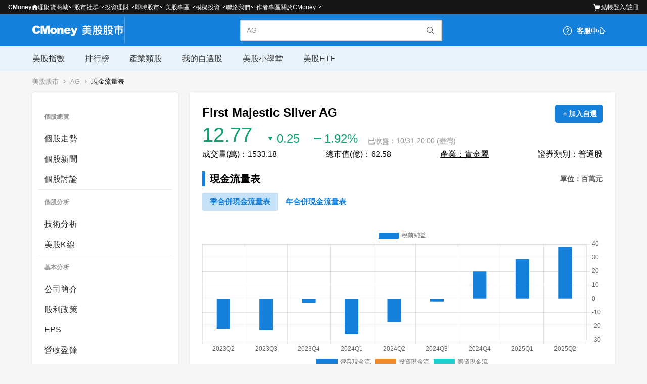

--- FILE ---
content_type: application/javascript; charset=UTF-8
request_url: https://www.cmoney.tw/usfinance/_nuxt/298837a.js
body_size: 639
content:
(window.webpackJsonp=window.webpackJsonp||[]).push([[14],{688:function(t,e,n){var content=n(730);content.__esModule&&(content=content.default),"string"==typeof content&&(content=[[t.i,content,""]]),content.locals&&(t.exports=content.locals);(0,n(34).default)("eefd79ea",content,!1,{sourceMap:!1})},729:function(t,e,n){"use strict";n(688)},730:function(t,e,n){var r=n(33)(!1);r.push([t.i,"\n.line__nodata[data-v-a270dfbe] {\n  margin-top: 10px;\n  margin-bottom: 5px;\n}\n",""]),t.exports=r},769:function(t,e,n){"use strict";n.r(e);var r={props:{parentStyle:{type:Object,default:function(){return{}}},parentData:{type:Object,default:function(){return{}}}}},l=(n(729),n(13)),component=Object(l.a)(r,(function(){var t=this,e=t.$createElement,n=t._self._c||e;return n("div",{staticClass:"line",style:t.parentStyle},[t.parentData.data?n("div",{staticClass:"line__body"},[n("cm-chart-line",{attrs:{"chart-data":t.parentData.data,title:t.parentData.title,height:t.parentData.height||250,width:t.parentData.width,"chart-options":t.parentData.chartOptions}})],1):n("div",{staticClass:"line__nodata"},[t._v("\n    目前暫無資料\n  ")])])}),[],!1,null,"a270dfbe",null);e.default=component.exports}}]);

--- FILE ---
content_type: application/javascript; charset=UTF-8
request_url: https://www.cmoney.tw/usfinance/_nuxt/42bbc97.js
body_size: 3261
content:
(window.webpackJsonp=window.webpackJsonp||[]).push([[38],{761:function(t,e,n){"use strict";n.r(e);var o=n(111),c=n(14),r=n(1),d=(n(18),n(8),n(31),n(32),n(138),n(39),n(663),n(664),n(665),n(666),n(667),n(668),n(669),n(670),n(671),n(672),n(673),n(674),n(675),n(676),n(677),n(678),n(679),n(20),n(24),n(608),n(75),n(137),n(50),{name:"RevenuePage",mixins:[n(607).a],asyncData:function(t){return Object(r.a)(regeneratorRuntime.mark((function e(){var n,r,d,l,h,m,f,k,I,S,data,w,v,y;return regeneratorRuntime.wrap((function(e){for(;;)switch(e.prev=e.next){case 0:return n=t.params,r=t.$mobile,d=t.$replaceText,l=t.$setTableFields,h=t.$setTableData,m=t.$getCurrency,e.t0=Promise,e.next=4,r.getDtnoData("18274509",n.stock);case 4:return e.t1=e.sent,e.next=7,r.getStockInfo(n.stock);case 7:return e.t2=e.sent,e.t3=[e.t1,e.t2],e.next=11,e.t0.all.call(e.t0,e.t3);case 11:return f=e.sent,k=Object(c.a)(f,2),I=k[0],S=k[1],data=I.Data,w=I.Title,!data.length&&I.Error||(w.splice(1,0,w[2]),w.splice(3,1),w.splice(2,0,w[3]),w.splice(4,1),data.splice(20),data.map((function(t){t.splice(1,0,t[2]),t.splice(3,1),t.splice(2,0,t[3]),t.splice(4,1),t[0]=d(t[0],"Q",4)}))),v=JSON.parse(JSON.stringify(data)),!data.length&&I.Error||v.map((function(t){t[3]=m(t[3]),t[4]=m(t[4])})),y=Object(o.a)(new Set(data.map((function(t){return t[0]})))).reverse(),e.abrupt("return",{isAddWatchlistLogin:!1,isWatchlistListMiniShow:!1,titleInfo:[{title:"收盤價",add:""},{title:"季營收",add:"單位：億元"},{title:"營收",add:""}],stockId:n.stock||"AAPL",stockInfo:S,usOpeningTimeStatus:{},mainAddInfo:{stockPrice:"-",stockQuotePrice:"-",stockQuote:"-",stockVolume:"-",dateIn:"",isOpen:!1},grid:{isColumn:!0,size:"xs",cols:1},data:[{id:"line-chart",type:"chart",title:"收盤價",height:250,data:data?{labels:y,datasets:[{label:"收盤價",data:data.map((function(t){return t[4]})).reverse(),backgroundColor:"#1480d9",borderColor:"#1480d9",borderWidth:2}]}:{},chartOptions:{y:{min:0,position:"right"},plugins:{datalabels:{display:!1}}}},{id:"bar-chart",type:"chart",title:"季營收",tips:"億元",height:250,data:data?{labels:y,datasets:[{label:"季營收",data:data.map((function(t){return t[3]})).reverse(),backgroundColor:"#1480d9",borderWidth:0,borderRadius:0}]}:{},chartOptions:{y:{position:"right"}}},{title:"營收",type:"table",headerStyle:{backgroundColor:"#e8f2fb"},fields:data?l(w):[],data:data?h(v,w):[]}]});case 21:case"end":return e.stop()}}),e)})))()},created:function(){var t=this;return Object(r.a)(regeneratorRuntime.mark((function e(){return regeneratorRuntime.wrap((function(e){for(;;)switch(e.prev=e.next){case 0:t.init(),t.isWatchlistListMiniShow=!!localStorage.getItem("isWatchlistListMiniShow")&&JSON.parse(localStorage.getItem("isWatchlistListMiniShow")),localStorage.setItem("isWatchlistListMiniShow",!1);case 1:case"end":return e.stop()}}),e)})))()},activated:function(){!1===this.isGuest&&this.autoUpdateInfo(),this.$pushGtmPageData(this.headTitle)},deactivated:function(){window.clearInterval(this.autoUpdateTimer)},computed:{headTitle:function(){return"".concat(this.stockInfo.nameOfChinese||this.stockInfo.name,"\n      (").concat(this.stockId,")營收盈餘歷史走勢 | 基本分析 - CMoney 美股股市")},headDescription:function(){return"查看最新".concat(this.stockInfo.nameOfChinese||this.stockInfo.name,"\n        (").concat(this.stockId,")股票股價、成交量、漲跌幅與歷史行情走勢、財報分析、技術分析、\n        (").concat(this.stockId,")新聞，以及").concat(this.stockInfo.nameOfChinese||this.stockInfo.name,"\n        整體資訊。CMoney 美股股市提供最新最完整的股市資訊，幫助美股投資人更暸解美國市場。")},headKeywords:function(){return"".concat(this.stockInfo.nameOfChinese||this.stockInfo.name,",\n        ,").concat(this.stockId,"營收,").concat(this.stockId,"營收成長率")},internalLinkType:function(){return this.$store.getters["enum/getEnum"].internalLinkType},ogDescription:function(){return"查看最新".concat(this.stockInfo.nameOfChinese||this.stockInfo.name,"\n        (").concat(this.stockId,")股票股價、成交量、漲跌幅與歷史行情走勢、財報分析、技術分析、\n        (").concat(this.stockId,")新聞，以及").concat(this.stockInfo.nameOfChinese||this.stockInfo.name,"\n        整體資訊。CMoney 美股股市提供最新最完整的股市資訊，幫助美股投資人更暸解美國市場。")},isGuest:function(){return this.$store.getters["user/getUserInfo"].isGuest}},watch:{isWatchlistListMiniShow:{handler:function(t){t?this.$store.dispatch("modal/disableScollView"):this.$store.dispatch("modal/enableScrollView")}},isGuest:{handler:function(t){window.clearInterval(this.autoUpdateTimer),!1===t&&this.autoUpdateInfo()}},"usOpeningTimeStatus.isUsOpeningTime":{handler:function(t){t?this.mainAddInfo.isOpen=!0:(clearInterval(this.marketTimer),this.mainAddInfo.isOpen=!1)}}},methods:{loginToAddWatchList:function(){localStorage.setItem("isWatchlistListMiniShow",!0),this.$store.dispatch("token/loginRedirectUnityPage",this.$route)},init:function(){var t=this;return Object(r.a)(regeneratorRuntime.mark((function e(){return regeneratorRuntime.wrap((function(e){for(;;)switch(e.prev=e.next){case 0:return e.next=2,t.usStockOpentimeStatus("usStock",t.stockId);case 2:return t.usOpeningTimeStatus=e.sent,e.next=5,t.initMainAdditionInfo();case 5:!1===t.isGuest&&t.autoUpdateInfo();case 6:case"end":return e.stop()}}),e)})))()},initMainAdditionInfo:function(){var t=this;return Object(r.a)(regeneratorRuntime.mark((function e(){var n,o,c,r,d,l,time,h;return regeneratorRuntime.wrap((function(e){for(;;)switch(e.prev=e.next){case 0:return e.next=2,t.$getStockCalculationForMain(t.stockId);case 2:if((n=e.sent).errorStatus||!n[0]){e.next=7;break}t.usOpeningTimeStatus.endTime&&(o=t.usOpeningTimeStatus.endTime,c=(o.getMonth()+1).toString().padStart(2,"0"),r=o.getDate().toString().padStart(2,"0"),d=o.getHours().toString().padStart(2,"0"),l=o.getMinutes().toString().padStart(2,"0"),time="".concat(c,"/").concat(r," ").concat(d,":").concat(l),t.mainAddInfo.stockPrice=n[0][1],t.mainAddInfo.stockQuotePrice=Number(n[0][2]),t.mainAddInfo.stockQuote=n[0][3],t.mainAddInfo.stockVolume=n[0][4],t.mainAddInfo.dateIn=time),e.next=12;break;case 7:if(0!==n.length){e.next=12;break}return e.next=10,t.$mobile.getClosingData(t.stockId);case 10:(h=e.sent)&&h.Data&&h.Data[0]&&(t.mainAddInfo.stockPrice=Number(h.Data[0][4]),t.mainAddInfo.stockQuotePrice=Number(h.Data[0][5]),t.mainAddInfo.stockQuote=Number(h.Data[0][6]),t.mainAddInfo.stockVolume=Number(h.Data[0][7]),t.mainAddInfo.dateIn="清盤");case 12:case"end":return e.stop()}}),e)})))()},autoUpdateInfo:function(){var t=this;if(this.usOpeningTimeStatus.isUsOpeningTime){this.autoUpdateTimer=setInterval(Object(r.a)(regeneratorRuntime.mark((function e(){return regeneratorRuntime.wrap((function(e){for(;;)switch(e.prev=e.next){case 0:return e.next=2,t.usStockOpentimeStatus("usIndex","#DJI");case 2:t.usOpeningTimeStatus=e.sent,t.initMainAdditionInfo(),t.initImmediateData(),t.pushImmediateChart();case 6:case"end":return e.stop()}}),e)}))),5e3)}}},head:function(){return{title:this.headTitle,meta:[{hid:"description",name:"description",content:this.headDescription},{hid:"keywords",name:"keywords",content:this.headKeywords},{hid:"description",name:"description",content:this.headDescription},{hid:"og:url",property:"og:url",content:"".concat(this.internalLinkType.envURL).concat(this.$route.path)},{hid:"og:title",property:"og:title",content:this.headTitle},{hid:"og:description",property:"og:description",content:this.ogDescription},{hid:"twitter:title",name:"twitter:title",content:this.headTitle},{hid:"twitter:description",name:"twitter:description",content:this.ogDescription}],link:[{hid:"canonical",rel:"canonical",href:"".concat(this.internalLinkType.envURL).concat(this.$route.path)}]}},jsonld:function(){return[this.$breadcrumb(this.$route)]}}),l=n(13),component=Object(l.a)(d,(function(){var t=this,e=t.$createElement,n=t._self._c||e;return n("cm-row",{staticClass:"rowStyle"},[n("cm-col",{staticClass:"colStyle colStyle--mobile"},[n("StockAddInfo",{attrs:{"stock-id":t.stockId,"stock-data":t.stockInfo,"is-individual":!0,"addition-info":t.mainAddInfo},on:{addCustomList:function(e){t.isWatchlistListMiniShow=!0},addWatchlistLogin:function(e){t.isAddWatchlistLogin=!0}}})],1),t._v(" "),n("cm-col",{staticClass:"colStyle colStyle--mobileBtn"},[n("IndividualSecondBtn",{attrs:{"stock-id":t.stockId,"is-individual":!0}})],1),t._v(" "),n("cm-col",{staticClass:"colStyle colStyle--addWatchList"},[n("CmDialog",{attrs:{header:"您尚未登入",body:"此功能需要登入才可使用",placement:"center","max-width":380,visible:t.isAddWatchlistLogin,"confirm-btn":{theme:"interactive",content:"登入"}},on:{confirm:t.loginToAddWatchList,close:function(e){t.isAddWatchlistLogin=!1}}})],1),t._v(" "),n("cm-col",{staticClass:"colStyle",attrs:{cols:t.grid.cols}},[n("allTitle",{attrs:{item:t.titleInfo[0]}}),t._v(" "),n("chartLine",{attrs:{"parent-data":t.data[0]}})],1),t._v(" "),n("cm-col",{staticClass:"colStyle",attrs:{cols:t.grid.cols}},[n("allTitle",{attrs:{item:t.titleInfo[1]}}),t._v(" "),n("chartBar",{attrs:{"parent-data":t.data[1]}})],1),t._v(" "),n("cm-col",{staticClass:"colStyle",attrs:{cols:t.grid.cols}},[n("allTitle",{attrs:{item:t.titleInfo[2]}}),t._v(" "),n("chartTable",{attrs:{"parent-style":{marginTop:"15px"},"parent-data":t.data[2]}})],1),t._v(" "),n("client-only",[n("overlay",{directives:[{name:"show",rawName:"v-show",value:t.isWatchlistListMiniShow,expression:"isWatchlistListMiniShow"}],on:{clickedOverlay:function(e){t.isWatchlistListMiniShow=!1}}},[n("ModalWatchlistMini",{attrs:{"stock-id":t.stockId},on:{closeModal:function(e){t.isWatchlistListMiniShow=!1}}})],1)],1)],1)}),[],!1,null,null,null);e.default=component.exports;installComponents(component,{StockAddInfo:n(613).default,IndividualSecondBtn:n(627).default,ModalWatchlistMini:n(628).default,Overlay:n(285).default})}}]);

--- FILE ---
content_type: image/svg+xml
request_url: https://www.cmoney.tw/usfinance/_nuxt/img/logo.b3a501e.svg
body_size: 3320
content:
<svg width="176" height="48" viewBox="0 0 176 48" fill="none" xmlns="http://www.w3.org/2000/svg">
<rect width="176" height="48" fill="#F5F5F5"/>
<rect width="1556" height="849" transform="translate(-202 -124)" fill="white"/>
<rect width="1440" height="72" transform="translate(-144 -12)" fill="#1480D9"/>
<path d="M72.9369 19.3077H77.4935L79.8147 26.7389L81.9644 19.3077H86.214L81.7542 31.2375C81.2451 32.5959 80.725 33.5144 80.1965 33.9903C79.4468 34.6626 78.3069 35.0001 76.7742 35.0001C76.1517 35.0001 75.1917 34.9171 73.8914 34.7483L73.5511 31.7631C74.1736 31.9596 74.8652 32.0564 75.6288 32.0564C76.1379 32.0564 76.5473 31.9402 76.8572 31.7106C77.1754 31.4782 77.4437 31.0659 77.6623 30.4711L72.9369 19.3105V19.3077Z" fill="white"/>
<path d="M68.8145 24.0054C68.7315 23.1754 68.5102 22.5806 68.1505 22.2209C67.7991 21.8613 67.3316 21.6814 66.7506 21.6814C66.0811 21.6814 65.5443 21.9526 65.1432 22.4948C64.8886 22.8324 64.7254 23.3359 64.6562 24.0054H68.8173H68.8145ZM73.1083 26.0334H64.659C64.7337 26.7223 64.9025 27.2701 65.193 27.6076C65.5997 28.0945 66.1336 28.3352 66.7893 28.3352C67.2043 28.3352 67.5972 28.2301 67.9707 28.017C68.1975 27.8842 68.4465 27.6629 68.7094 27.3226L72.8483 27.6684C72.2119 28.7945 71.4649 29.6355 70.5658 30.1308C69.6666 30.6177 68.3774 30.8584 66.6953 30.8584C65.2372 30.8584 64.0891 30.6509 63.2508 30.2359C62.4153 29.8126 61.7181 29.1486 61.1648 28.2384C60.6197 27.3226 60.3458 26.227 60.3458 24.9959C60.3458 23.2418 60.8853 21.8557 61.9837 20.7712C63.0903 19.6867 64.6092 19.1334 66.5542 19.1334C68.1311 19.1334 69.3927 19.3768 70.3057 19.861C71.2187 20.3479 71.9131 21.0507 72.3917 21.9747C72.8676 22.896 73.1083 24.0967 73.1083 25.5769V26.0306V26.0334Z" fill="white"/>
<path d="M47.4175 19.3078H51.3821V21.2915C51.9824 20.5389 52.6381 19.9441 53.2551 19.626C53.8693 19.2995 54.619 19.1363 55.5016 19.1363C56.694 19.1363 57.6264 19.4932 58.2986 20.2097C58.9765 20.918 59.3168 22.0191 59.3168 23.5075V30.687H55.0064V24.4786C55.0064 23.7704 54.8542 23.2641 54.5914 22.9736C54.3313 22.6748 53.9633 22.5282 53.4902 22.5282C52.9674 22.5282 52.544 22.7274 52.2176 23.123C51.8939 23.5214 51.7307 24.2324 51.7307 25.2616V30.687H47.4175V19.3078Z" fill="white"/>
<path d="M38.1214 25.0181C38.1214 26.0169 38.3234 26.7583 38.7246 27.237C39.134 27.7156 39.6459 27.9563 40.2628 27.9563C40.8798 27.9563 41.3944 27.7211 41.79 27.248C42.1939 26.7749 42.3931 26.0196 42.3931 24.9766C42.3931 24.0055 42.1912 23.2834 41.79 22.8104C41.3861 22.3317 40.8881 22.091 40.296 22.091C39.668 22.091 39.1479 22.3345 38.7384 22.8187C38.3289 23.2973 38.1242 24.0304 38.1242 25.0154L38.1214 25.0181ZM33.7944 25.0292C33.7944 23.3166 34.3727 21.9084 35.5319 20.8045C36.6911 19.6924 38.257 19.1363 40.2269 19.1363C42.4817 19.1363 44.1831 19.7864 45.3368 21.0895C46.2637 22.1381 46.7257 23.4301 46.7257 24.9656C46.7257 26.6919 46.1502 28.1057 44.9965 29.2123C43.8512 30.3107 42.2659 30.8613 40.2379 30.8613C38.4285 30.8613 36.965 30.4048 35.85 29.489C34.4778 28.3547 33.7944 26.869 33.7944 25.032V25.0292Z" fill="white"/>
<path d="M15.8639 15.1686H22.0695L24.5151 24.5669L26.8972 15.1686H33.1055V30.6894H29.2599L29.2267 18.8759L26.2554 30.6894H22.7445L19.7427 18.8759L19.7482 30.6894H15.8639V15.1686Z" fill="white"/>
<path d="M10.8314 24.3263L15.0118 25.5824C14.7323 26.7471 14.2897 27.7182 13.6865 28.5012C13.0834 29.2814 12.3309 29.8707 11.4345 30.2691C10.5437 30.6675 9.40656 30.8639 8.02324 30.8639C6.34666 30.8639 4.97441 30.6232 3.90649 30.1418C2.84687 29.6549 1.93111 28.8 1.15922 27.5799C0.38733 26.3598 0 24.7994 0 22.896C0 20.359 0.677825 18.4085 2.03071 17.0501C3.39189 15.6834 5.31471 15 7.79915 15C9.74409 15 11.2685 15.3901 12.3779 16.1703C13.4929 16.9505 14.3229 18.1512 14.8624 19.7669L10.6515 20.6965C10.5049 20.2289 10.35 19.8886 10.1895 19.6728C9.92393 19.3104 9.59745 19.031 9.21012 18.8373C8.82279 18.6409 8.3912 18.5441 7.91534 18.5441C6.83359 18.5441 6.00637 18.9757 5.43091 19.8416C4.99654 20.4835 4.77798 21.4905 4.77798 22.8628C4.77798 24.5643 5.03804 25.7318 5.55817 26.3653C6.0783 26.9934 6.80869 27.306 7.74658 27.306C8.68447 27.306 9.3457 27.0515 9.8105 26.5424C10.2808 26.0333 10.6211 25.2947 10.8314 24.3263Z" fill="white"/>
<path d="M96.0539 16.4H100.214C99.9739 15.84 99.6939 15.34 99.4139 14.88L101.594 14.52C101.834 15.08 102.094 15.7 102.334 16.4H106.154C106.434 15.76 106.654 15.12 106.794 14.46L108.994 14.76C108.834 15.34 108.614 15.88 108.334 16.4H112.374V18.28H105.254V19.66H111.314V21.42H105.254V22.82H113.034V24.74H95.3939V22.82H103.174V21.42H97.1739V19.66H103.174V18.28H96.0539V16.4ZM103.394 25.08L105.454 25.3C105.394 25.66 105.334 25.98 105.254 26.3H112.594V28.22H104.554C104.094 29.08 103.494 29.84 102.774 30.48C101.454 31.64 99.1139 32.56 95.7539 33.24L94.8939 31.22C97.7539 30.72 99.8139 30 101.074 29.08C101.434 28.8 101.734 28.52 101.994 28.22H95.8539V26.3H103.094C103.214 25.9 103.314 25.5 103.394 25.08ZM106.254 28.56C108.914 29.36 111.334 30.3 113.534 31.42L112.334 33.26C109.994 31.96 107.594 30.94 105.154 30.2L106.254 28.56ZM123.614 22.86H132.274V24.8C131.794 26.58 131.014 28.1 129.914 29.38C130.954 30.1 132.194 30.76 133.614 31.32L132.494 33.14C130.914 32.42 129.574 31.62 128.494 30.74C127.234 31.74 125.734 32.56 124.014 33.16L122.874 31.4C124.454 30.84 125.794 30.14 126.914 29.3C125.694 27.98 124.874 26.5 124.434 24.9H123.614V22.86ZM126.374 24.9C126.754 26.04 127.394 27.08 128.294 28.02C129.134 27.1 129.774 26.06 130.234 24.9H126.374ZM124.594 15.12H131.374V19.2C131.374 19.64 131.574 19.86 132.014 19.86H133.314V21.8H131.414C130.014 21.8 129.314 21.08 129.314 19.66V17.08H126.654V17.92C126.654 19.92 125.874 21.48 124.354 22.6L122.954 21C124.034 20.32 124.594 19.38 124.594 18.14V15.12ZM122.634 15.12V31.02C122.634 32.34 121.934 33.02 120.554 33.02H119.074L118.574 31.18C119.094 31.24 119.554 31.28 119.994 31.28C120.454 31.28 120.694 30.96 120.694 30.32V26.36C119.854 26.56 118.994 26.72 118.074 26.88C117.874 29.38 117.354 31.46 116.494 33.14L114.934 31.72C115.794 30 116.234 27.8 116.254 25.12V15.12H122.634ZM118.154 24.96C119.074 24.82 119.914 24.66 120.694 24.5V22.18C119.854 21.94 119.014 21.76 118.154 21.6V24.96ZM118.154 19.86C119.014 20.02 119.854 20.2 120.694 20.42V17H118.154V19.86ZM143.654 22.86H152.314V24.8C151.834 26.58 151.054 28.1 149.954 29.38C150.994 30.1 152.234 30.76 153.654 31.32L152.534 33.14C150.954 32.42 149.614 31.62 148.534 30.74C147.274 31.74 145.774 32.56 144.054 33.16L142.914 31.4C144.494 30.84 145.834 30.14 146.954 29.3C145.734 27.98 144.914 26.5 144.474 24.9H143.654V22.86ZM146.414 24.9C146.794 26.04 147.434 27.08 148.334 28.02C149.174 27.1 149.814 26.06 150.274 24.9H146.414ZM144.634 15.12H151.414V19.2C151.414 19.64 151.614 19.86 152.054 19.86H153.354V21.8H151.454C150.054 21.8 149.354 21.08 149.354 19.66V17.08H146.694V17.92C146.694 19.92 145.914 21.48 144.394 22.6L142.994 21C144.074 20.32 144.634 19.38 144.634 18.14V15.12ZM142.674 15.12V31.02C142.674 32.34 141.974 33.02 140.594 33.02H139.114L138.614 31.18C139.134 31.24 139.594 31.28 140.034 31.28C140.494 31.28 140.734 30.96 140.734 30.32V26.36C139.894 26.56 139.034 26.72 138.114 26.88C137.914 29.38 137.394 31.46 136.534 33.14L134.974 31.72C135.834 30 136.274 27.8 136.294 25.12V15.12H142.674ZM138.194 24.96C139.114 24.82 139.954 24.66 140.734 24.5V22.18C139.894 21.94 139.054 21.76 138.194 21.6V24.96ZM138.194 19.86C139.054 20.02 139.894 20.2 140.734 20.42V17H138.194V19.86ZM155.394 16.64H163.174C162.894 15.96 162.594 15.34 162.254 14.76L164.514 14.4C164.794 15.06 165.074 15.8 165.334 16.64H173.274V18.66H165.394V20.66H171.894V28.12C171.894 29.44 171.194 30.12 169.814 30.12H167.774L167.234 28.16L169.134 28.26C169.574 28.26 169.814 28.06 169.814 27.66V22.64H165.394V33.08H163.274V22.64H159.094V30.26H157.034V20.66H163.274V18.66H155.394V16.64Z" fill="white"/>
</svg>


--- FILE ---
content_type: application/javascript; charset=UTF-8
request_url: https://www.cmoney.tw/usfinance/_nuxt/bad683e.js
body_size: 845
content:
(window.webpackJsonp=window.webpackJsonp||[]).push([[15],{689:function(t,e,n){var content=n(732);content.__esModule&&(content=content.default),"string"==typeof content&&(content=[[t.i,content,""]]),content.locals&&(t.exports=content.locals);(0,n(34).default)("875fa750",content,!1,{sourceMap:!1})},731:function(t,e,n){"use strict";n(689)},732:function(t,e,n){var r=n(33)(!1);r.push([t.i,"\n.table__nodata[data-v-54773110] {\n  margin-top: 10px;\n  margin-bottom: 5px;\n}\n",""]),t.exports=r},770:function(t,e,n){"use strict";n.r(e);n(44),n(60),n(8),n(75);var r={props:{parentStyle:{type:Object,default:function(){return{}}},parentData:{type:Object,default:function(){return{}}}},methods:{detectNegative:function(t){return!!t&&t.toString().includes("-")}}},l=(n(731),n(13)),component=Object(l.a)(r,(function(){var t=this,e=t.$createElement,n=t._self._c||e;return n("div",{staticClass:"table",style:t.parentStyle},[0===t.parentData.data.length?n("div",{staticClass:"table__nodata"},[t._v("\n    目前暫無資料\n  ")]):n("div",{staticClass:"table__body"},[n("cm-table",{attrs:{"header-fixed":t.parentData.headerFixed,"header-style":t.parentData.headerStyle,"max-height":t.parentData.maxHeight,"max-width":790,fields:t.parentData.fields,data:t.parentData.data,size:"small",stripe:"",bordered:"",hover:""},scopedSlots:t._u([t._l(t.parentData.fields,(function(element){return{key:"value-"+element.key,fn:function(e){return[n("span",{key:element.key,class:{table__negative:t.detectNegative(e.value)}},[t._v("\n          "+t._s(e.value)+"\n        ")])]}}}))],null,!0)})],1)])}),[],!1,null,"54773110",null);e.default=component.exports}}]);

--- FILE ---
content_type: application/javascript; charset=UTF-8
request_url: https://www.cmoney.tw/usfinance/_nuxt/2654dff.js
body_size: 3291
content:
(window.webpackJsonp=window.webpackJsonp||[]).push([[31],{755:function(t,e,n){"use strict";n.r(e);var o=n(111),c=n(14),r=n(1),d=(n(18),n(8),n(31),n(32),n(663),n(664),n(665),n(666),n(667),n(668),n(669),n(670),n(671),n(672),n(673),n(674),n(675),n(676),n(677),n(678),n(679),n(39),n(176),n(138),n(26),n(20),n(24),n(608),n(75),n(137),n(50),{name:"DividendPage",mixins:[n(607).a],asyncData:function(t){return Object(r.a)(regeneratorRuntime.mark((function e(){var n,r,d,l,h,m,f,k,data,I,S,w,v,y;return regeneratorRuntime.wrap((function(e){for(;;)switch(e.prev=e.next){case 0:return n=t.params,r=t.$mobile,d=t.$setTableFields,l=t.$setTableData,e.t0=Promise,e.next=4,r.getDtnoData("55274120",n.stock);case 4:return e.t1=e.sent,e.next=7,r.getStockInfo(n.stock);case 7:return e.t2=e.sent,e.t3=[e.t1,e.t2],e.next=11,e.t0.all.call(e.t0,e.t3);case 11:return h=e.sent,m=Object(c.a)(h,2),f=m[0],k=m[1],data=f.Data,I=f.Title,S=Object(o.a)(new Set(data.map((function(t){return t[0]})))).reverse(),w=function(t){return parseFloat(t).toFixed(3)},v=function(data,t){var e=arguments.length>2&&void 0!==arguments[2]?arguments[2]:[];if(0!==data.length)return t.map((function(label){var t=0;data.map((function(e){""===e[2]&&(e[2]=0),label===e[0]&&(t+=parseFloat(e[2]))})),e.push(w(t))})),e},!data.length&&f.Error||(I[1]="日期",I[3]="殖利率(%)",I.splice(4,2),I.push("股票分割"),I.splice(0,1),data.map((function(t){""===t[2]&&(t[2]=0),t[2]=w(t[2]),""!==t[4]?t.push("".concat(t[4]," / 1")):t.push(""),t.splice(4,2)}))),(y=JSON.parse(JSON.stringify(data))).forEach((function(t){return t.splice(0,1)})),e.abrupt("return",{isAddWatchlistLogin:!1,isWatchlistListMiniShow:!1,titleInfo:[{title:"股利政策",add:""}],stockId:n.stock||"AAPL",stockInfo:k,usOpeningTimeStatus:{},mainAddInfo:{stockPrice:"-",stockQuotePrice:"-",stockQuote:"-",stockVolume:"-",dateIn:"",isOpen:!1},grid:{isColumn:!0,size:"xs",cols:1},data:[{id:"bar-chart",type:"chart",title:"股利政策",data:data?{labels:S,datasets:[{label:"現金股利",data:v(data,S),backgroundColor:"#1476D9",borderWidth:0,borderRadius:0}]}:{},chartOptions:{scales:{y:{title:{display:!0,text:"元",align:"end"}}}}},{title:"股利政策明細",type:"table",headerStyle:{backgroundColor:"#e8f2fb"},fields:data?d(I):[],data:data?l(y,I):[]}]});case 23:case"end":return e.stop()}}),e)})))()},created:function(){var t=this;return Object(r.a)(regeneratorRuntime.mark((function e(){return regeneratorRuntime.wrap((function(e){for(;;)switch(e.prev=e.next){case 0:t.init(),t.isWatchlistListMiniShow=!!localStorage.getItem("isWatchlistListMiniShow")&&JSON.parse(localStorage.getItem("isWatchlistListMiniShow")),localStorage.setItem("isWatchlistListMiniShow",!1);case 1:case"end":return e.stop()}}),e)})))()},activated:function(){!1===this.isGuest&&this.autoUpdateInfo(),this.$pushGtmPageData(this.headTitle)},deactivated:function(){window.clearInterval(this.autoUpdateTimer)},computed:{headTitle:function(){return"".concat(this.stockInfo.nameOfChinese||this.stockInfo.name,"\n      (").concat(this.stockId,")最新股利明細 | 基本分析 - CMoney 美股股市")},headDescription:function(){return"查看最新".concat(this.stockInfo.nameOfChinese||this.stockInfo.name,"\n        (").concat(this.stockId,")股票股價、成交量、漲跌幅與歷史行情走勢、財報分析、技術分析、\n        (").concat(this.stockId,")新聞，以及").concat(this.stockInfo.nameOfChinese||this.stockInfo.name,"\n        整體資訊。CMoney 美股股市提供最新最完整的股市資訊，幫助美股投資人更暸解美國市場。")},headKeywords:function(){return"".concat(this.stockInfo.nameOfChinese||this.stockInfo.name,"\n        ,").concat(this.stockId,"股利,").concat(this.stockId,"配息")},internalLinkType:function(){return this.$store.getters["enum/getEnum"].internalLinkType},ogDescription:function(){return"查看最新".concat(this.stockInfo.nameOfChinese||this.stockInfo.name,"\n        (").concat(this.stockId,")股票股價、成交量、漲跌幅與歷史行情走勢、財報分析、技術分析、\n        (").concat(this.stockId,")新聞，以及").concat(this.stockInfo.nameOfChinese||this.stockInfo.name,"\n        整體資訊。CMoney 美股股市提供最新最完整的股市資訊，幫助美股投資人更暸解美國市場。")},isGuest:function(){return this.$store.getters["user/getUserInfo"].isGuest}},watch:{isWatchlistListMiniShow:{handler:function(t){t?this.$store.dispatch("modal/disableScollView"):this.$store.dispatch("modal/enableScrollView")}},isGuest:{handler:function(t){window.clearInterval(this.autoUpdateTimer),!1===t&&this.autoUpdateInfo()}},"usOpeningTimeStatus.isUsOpeningTime":{handler:function(t){t?this.mainAddInfo.isOpen=!0:(clearInterval(this.marketTimer),this.mainAddInfo.isOpen=!1)}}},methods:{loginToAddWatchList:function(){localStorage.setItem("isWatchlistListMiniShow",!0),this.$store.dispatch("token/loginRedirectUnityPage",this.$route)},init:function(){var t=this;return Object(r.a)(regeneratorRuntime.mark((function e(){return regeneratorRuntime.wrap((function(e){for(;;)switch(e.prev=e.next){case 0:return e.next=2,t.usStockOpentimeStatus("usStock",t.stockId);case 2:return t.usOpeningTimeStatus=e.sent,e.next=5,t.initMainAdditionInfo();case 5:!1===t.isGuest&&t.autoUpdateInfo();case 6:case"end":return e.stop()}}),e)})))()},initMainAdditionInfo:function(){var t=this;return Object(r.a)(regeneratorRuntime.mark((function e(){var n,o,c,r,d,l,time,h;return regeneratorRuntime.wrap((function(e){for(;;)switch(e.prev=e.next){case 0:return e.next=2,t.$getStockCalculationForMain(t.stockId);case 2:if((n=e.sent).errorStatus||!n[0]){e.next=7;break}t.usOpeningTimeStatus.endTime&&(o=t.usOpeningTimeStatus.endTime,c=(o.getMonth()+1).toString().padStart(2,"0"),r=o.getDate().toString().padStart(2,"0"),d=o.getHours().toString().padStart(2,"0"),l=o.getMinutes().toString().padStart(2,"0"),time="".concat(c,"/").concat(r," ").concat(d,":").concat(l),t.mainAddInfo.stockPrice=n[0][1],t.mainAddInfo.stockQuotePrice=Number(n[0][2]),t.mainAddInfo.stockQuote=n[0][3],t.mainAddInfo.stockVolume=n[0][4],t.mainAddInfo.dateIn=time),e.next=12;break;case 7:if(0!==n.length){e.next=12;break}return e.next=10,t.$mobile.getClosingData(t.stockId);case 10:(h=e.sent)&&h.Data&&h.Data[0]&&(t.mainAddInfo.stockPrice=Number(h.Data[0][4]),t.mainAddInfo.stockQuotePrice=Number(h.Data[0][5]),t.mainAddInfo.stockQuote=Number(h.Data[0][6]),t.mainAddInfo.stockVolume=Number(h.Data[0][7]),t.mainAddInfo.dateIn="清盤");case 12:case"end":return e.stop()}}),e)})))()},autoUpdateInfo:function(){var t=this;if(this.usOpeningTimeStatus.isUsOpeningTime){this.autoUpdateTimer=setInterval(Object(r.a)(regeneratorRuntime.mark((function e(){return regeneratorRuntime.wrap((function(e){for(;;)switch(e.prev=e.next){case 0:return e.next=2,t.usStockOpentimeStatus("usIndex","#DJI");case 2:t.usOpeningTimeStatus=e.sent,t.initMainAdditionInfo(),t.initImmediateData(),t.pushImmediateChart();case 6:case"end":return e.stop()}}),e)}))),5e3)}}},head:function(){return{title:this.headTitle,meta:[{hid:"description",name:"description",content:this.headDescription},{hid:"keywords",name:"keywords",content:this.headKeywords},{hid:"description",name:"description",content:this.headDescription},{hid:"og:url",property:"og:url",content:"".concat(this.internalLinkType.envURL).concat(this.$route.path)},{hid:"og:title",property:"og:title",content:this.headTitle},{hid:"og:description",property:"og:description",content:this.ogDescription},{hid:"twitter:title",name:"twitter:title",content:this.headTitle},{hid:"twitter:description",name:"twitter:description",content:this.ogDescription}],link:[{hid:"canonical",rel:"canonical",href:"".concat(this.internalLinkType.envURL).concat(this.$route.path)}]}},jsonld:function(){return[this.$breadcrumb(this.$route)]}}),l=d,h=n(13),component=Object(h.a)(l,(function(){var t=this,e=t.$createElement,n=t._self._c||e;return n("cm-row",{staticClass:"rowStyle"},[n("cm-col",{staticClass:"colStyle colStyle--mobile"},[n("StockAddInfo",{attrs:{"stock-id":t.stockId,"stock-data":t.stockInfo,"is-individual":!0,"addition-info":t.mainAddInfo},on:{addCustomList:function(e){t.isWatchlistListMiniShow=!0},addWatchlistLogin:function(e){t.isAddWatchlistLogin=!0}}})],1),t._v(" "),n("cm-col",{staticClass:"colStyle colStyle--mobileBtn"},[n("IndividualSecondBtn",{attrs:{"stock-id":t.stockId,"is-individual":!0}})],1),t._v(" "),n("cm-col",{staticClass:"colStyle colStyle--addWatchList"},[n("CmDialog",{attrs:{header:"您尚未登入",body:"此功能需要登入才可使用",placement:"center","max-width":380,visible:t.isAddWatchlistLogin,"confirm-btn":{theme:"interactive",content:"登入"}},on:{confirm:t.loginToAddWatchList,close:function(e){t.isAddWatchlistLogin=!1}}})],1),t._v(" "),n("cm-col",{staticClass:"colStyle",attrs:{cols:t.grid.cols}},[n("allTitle",{attrs:{item:t.titleInfo[0]}}),t._v(" "),n("chartBar",{attrs:{"parent-data":t.data[0]}}),t._v(" "),n("chartTable",{attrs:{"parent-style":{marginTop:"15px"},"parent-data":t.data[1]}})],1),t._v(" "),n("client-only",[n("overlay",{directives:[{name:"show",rawName:"v-show",value:t.isWatchlistListMiniShow,expression:"isWatchlistListMiniShow"}],on:{clickedOverlay:function(e){t.isWatchlistListMiniShow=!1}}},[n("ModalWatchlistMini",{attrs:{"stock-id":t.stockId},on:{closeModal:function(e){t.isWatchlistListMiniShow=!1}}})],1)],1)],1)}),[],!1,null,null,null);e.default=component.exports;installComponents(component,{StockAddInfo:n(613).default,IndividualSecondBtn:n(627).default,ModalWatchlistMini:n(628).default,Overlay:n(285).default})}}]);

--- FILE ---
content_type: application/javascript; charset=UTF-8
request_url: https://www.cmoney.tw/usfinance/_nuxt/fee6537.js
body_size: 78282
content:
(window.webpackJsonp=window.webpackJsonp||[]).push([[5],{0:function(e,t,o){"use strict";o.d(t,"k",(function(){return v})),o.d(t,"m",(function(){return y})),o.d(t,"l",(function(){return w})),o.d(t,"e",(function(){return k})),o.d(t,"b",(function(){return j})),o.d(t,"s",(function(){return S})),o.d(t,"g",(function(){return I})),o.d(t,"h",(function(){return C})),o.d(t,"d",(function(){return E})),o.d(t,"r",(function(){return z})),o.d(t,"j",(function(){return O})),o.d(t,"t",(function(){return U})),o.d(t,"o",(function(){return N})),o.d(t,"q",(function(){return R})),o.d(t,"f",(function(){return B})),o.d(t,"c",(function(){return $})),o.d(t,"i",(function(){return A})),o.d(t,"p",(function(){return L})),o.d(t,"a",(function(){return V})),o.d(t,"v",(function(){return K})),o.d(t,"n",(function(){return X})),o.d(t,"u",(function(){return Y}));o(76),o(42),o(85),o(86),o(61),o(26),o(62);var n=o(48),r=o(1),c=o(23),l=o(14),m=(o(18),o(8),o(41),o(158),o(24),o(20),o(39),o(45),o(31),o(32),o(51),o(36),o(59),o(220),o(161),o(333),o(75),o(92),o(335),o(44),o(60),o(3)),d=o(56);function f(e,t){var o=Object.keys(e);if(Object.getOwnPropertySymbols){var n=Object.getOwnPropertySymbols(e);t&&(n=n.filter((function(t){return Object.getOwnPropertyDescriptor(e,t).enumerable}))),o.push.apply(o,n)}return o}function h(e){for(var t=1;t<arguments.length;t++){var o=null!=arguments[t]?arguments[t]:{};t%2?f(Object(o),!0).forEach((function(t){Object(c.a)(e,t,o[t])})):Object.getOwnPropertyDescriptors?Object.defineProperties(e,Object.getOwnPropertyDescriptors(o)):f(Object(o)).forEach((function(t){Object.defineProperty(e,t,Object.getOwnPropertyDescriptor(o,t))}))}return e}function _(e,t){var o="undefined"!=typeof Symbol&&e[Symbol.iterator]||e["@@iterator"];if(!o){if(Array.isArray(e)||(o=function(e,t){if(!e)return;if("string"==typeof e)return x(e,t);var o=Object.prototype.toString.call(e).slice(8,-1);"Object"===o&&e.constructor&&(o=e.constructor.name);if("Map"===o||"Set"===o)return Array.from(e);if("Arguments"===o||/^(?:Ui|I)nt(?:8|16|32)(?:Clamped)?Array$/.test(o))return x(e,t)}(e))||t&&e&&"number"==typeof e.length){o&&(e=o);var i=0,n=function(){};return{s:n,n:function(){return i>=e.length?{done:!0}:{done:!1,value:e[i++]}},e:function(e){throw e},f:n}}throw new TypeError("Invalid attempt to iterate non-iterable instance.\nIn order to be iterable, non-array objects must have a [Symbol.iterator]() method.")}var r,c=!0,l=!1;return{s:function(){o=o.call(e)},n:function(){var e=o.next();return c=e.done,e},e:function(e){l=!0,r=e},f:function(){try{c||null==o.return||o.return()}finally{if(l)throw r}}}}function x(e,t){(null==t||t>e.length)&&(t=e.length);for(var i=0,o=new Array(t);i<t;i++)o[i]=e[i];return o}function v(e){m.a.config.errorHandler&&m.a.config.errorHandler(e)}function y(e){return e.then((function(e){return e.default||e}))}function w(e){return e.$options&&"function"==typeof e.$options.fetch&&!e.$options.fetch.length}function k(e){var t,o=arguments.length>1&&void 0!==arguments[1]?arguments[1]:[],n=e.$children||[],r=_(n);try{for(r.s();!(t=r.n()).done;){var c=t.value;c.$fetch?o.push(c):c.$children&&k(c,o)}}catch(e){r.e(e)}finally{r.f()}return o}function j(e,t){if(t||!e.options.__hasNuxtData){var o=e.options._originDataFn||e.options.data||function(){return{}};e.options._originDataFn=o,e.options.data=function(){var data=o.call(this,this);return this.$ssrContext&&(t=this.$ssrContext.asyncData[e.cid]),h(h({},data),t)},e.options.__hasNuxtData=!0,e._Ctor&&e._Ctor.options&&(e._Ctor.options.data=e.options.data)}}function S(e){return e.options&&e._Ctor===e||(e.options?(e._Ctor=e,e.extendOptions=e.options):(e=m.a.extend(e))._Ctor=e,!e.options.name&&e.options.__file&&(e.options.name=e.options.__file)),e}function I(e){var t=arguments.length>1&&void 0!==arguments[1]&&arguments[1],o=arguments.length>2&&void 0!==arguments[2]?arguments[2]:"components";return Array.prototype.concat.apply([],e.matched.map((function(e,n){return Object.keys(e[o]).map((function(r){return t&&t.push(n),e[o][r]}))})))}function C(e){var t=arguments.length>1&&void 0!==arguments[1]&&arguments[1];return I(e,t,"instances")}function E(e,t){return Array.prototype.concat.apply([],e.matched.map((function(e,o){return Object.keys(e.components).reduce((function(n,r){return e.components[r]?n.push(t(e.components[r],e.instances[r],e,r,o)):delete e.components[r],n}),[])})))}function z(e,t){return Promise.all(E(e,function(){var e=Object(r.a)(regeneratorRuntime.mark((function e(o,n,r,c){var l,m;return regeneratorRuntime.wrap((function(e){for(;;)switch(e.prev=e.next){case 0:if("function"!=typeof o||o.options){e.next=11;break}return e.prev=1,e.next=4,o();case 4:o=e.sent,e.next=11;break;case 7:throw e.prev=7,e.t0=e.catch(1),e.t0&&"ChunkLoadError"===e.t0.name&&"undefined"!=typeof window&&window.sessionStorage&&(l=Date.now(),(!(m=parseInt(window.sessionStorage.getItem("nuxt-reload")))||m+6e4<l)&&(window.sessionStorage.setItem("nuxt-reload",l),window.location.reload(!0))),e.t0;case 11:return r.components[c]=o=S(o),e.abrupt("return","function"==typeof t?t(o,n,r,c):o);case 13:case"end":return e.stop()}}),e,null,[[1,7]])})));return function(t,o,n,r){return e.apply(this,arguments)}}()))}function O(e){return P.apply(this,arguments)}function P(){return(P=Object(r.a)(regeneratorRuntime.mark((function e(t){return regeneratorRuntime.wrap((function(e){for(;;)switch(e.prev=e.next){case 0:if(t){e.next=2;break}return e.abrupt("return");case 2:return e.next=4,z(t);case 4:return e.abrupt("return",h(h({},t),{},{meta:I(t).map((function(e,o){return h(h({},e.options.meta),(t.matched[o]||{}).meta)}))}));case 5:case"end":return e.stop()}}),e)})))).apply(this,arguments)}function U(e,t){return T.apply(this,arguments)}function T(){return(T=Object(r.a)(regeneratorRuntime.mark((function e(t,o){var r,c,m,f;return regeneratorRuntime.wrap((function(e){for(;;)switch(e.prev=e.next){case 0:return t.context||(t.context={isStatic:!1,isDev:!1,isHMR:!1,app:t,store:t.store,payload:o.payload,error:o.error,base:t.router.options.base,env:{OUTPOST_URL:"http://192.168.150.187",EXP_URL:"http://192.168.150.78",INTER_URL:"https://internal.cmoney.tw",FORECASTOCK_URL:"https://www.forecastock.tw",FORUM_URL:"https://www.cmoney.tw/forum",IDENTITY_DOMAIN:"https://www.cmoney.tw",PRODUCTION_DOMAIN:"https://www.cmoney.tw",SERVICE_ADDITION_INFORMATION_REVISIT_INTERNATIONAL:"https://international.cmoney.tw/AdditionInformationRevisit",FORECASTOCK_SERVICE:"http://community.cmoney.internal/Forecastock",API_FORUM:"/mach",API_SERVICE:"/cm",API_ADDITIONAL_INFORMATION_REVISIT_INTERNATIONAL:"/additionInformationRevisit-international",API_FORECASTOCK:"/api/forecastock",GOOGLE_ONE_TAP_CLIENT_ID:"991472871496-43jn49hcgbr8ohl3khldocgh0k06cc8n.apps.googleusercontent.com",SERVER_PORT:"3030"}},o.req&&(t.context.req=o.req),o.res&&(t.context.res=o.res),o.ssrContext&&(t.context.ssrContext=o.ssrContext),t.context.redirect=function(e,path,o){if(e){t.context._redirected=!0;var r=Object(n.a)(path);if("number"==typeof e||"undefined"!==r&&"object"!==r||(o=path||{},path=e,r=Object(n.a)(path),e=302),"object"===r&&(path=t.router.resolve(path).route.fullPath),!/(^[.]{1,2}\/)|(^\/(?!\/))/.test(path))throw path=Object(d.d)(path,o),window.location.replace(path),new Error("ERR_REDIRECT");t.context.next({path:path,query:o,status:e})}},t.context.nuxtState=window.__NUXT__),e.next=3,Promise.all([O(o.route),O(o.from)]);case 3:r=e.sent,c=Object(l.a)(r,2),m=c[0],f=c[1],o.route&&(t.context.route=m),o.from&&(t.context.from=f),t.context.next=o.next,t.context._redirected=!1,t.context._errored=!1,t.context.isHMR=!1,t.context.params=t.context.route.params||{},t.context.query=t.context.route.query||{};case 15:case"end":return e.stop()}}),e)})))).apply(this,arguments)}function N(e,t){return!e.length||t._redirected||t._errored?Promise.resolve():R(e[0],t).then((function(){return N(e.slice(1),t)}))}function R(e,t){var o;return(o=2===e.length?new Promise((function(o){e(t,(function(e,data){e&&t.error(e),o(data=data||{})}))})):e(t))&&o instanceof Promise&&"function"==typeof o.then?o:Promise.resolve(o)}function B(base,e){if("hash"===e)return window.location.hash.replace(/^#\//,"");base=decodeURI(base).slice(0,-1);var path=decodeURI(window.location.pathname);base&&path.startsWith(base)&&(path=path.slice(base.length));var t=(path||"/")+window.location.search+window.location.hash;return Object(d.c)(t)}function $(e,t){return function(e,t){for(var o=new Array(e.length),i=0;i<e.length;i++)"object"===Object(n.a)(e[i])&&(o[i]=new RegExp("^(?:"+e[i].pattern+")$",W(t)));return function(t,n){for(var path="",data=t||{},r=(n||{}).pretty?M:encodeURIComponent,c=0;c<e.length;c++){var l=e[c];if("string"!=typeof l){var m=data[l.name||"pathMatch"],d=void 0;if(null==m){if(l.optional){l.partial&&(path+=l.prefix);continue}throw new TypeError('Expected "'+l.name+'" to be defined')}if(Array.isArray(m)){if(!l.repeat)throw new TypeError('Expected "'+l.name+'" to not repeat, but received `'+JSON.stringify(m)+"`");if(0===m.length){if(l.optional)continue;throw new TypeError('Expected "'+l.name+'" to not be empty')}for(var f=0;f<m.length;f++){if(d=r(m[f]),!o[c].test(d))throw new TypeError('Expected all "'+l.name+'" to match "'+l.pattern+'", but received `'+JSON.stringify(d)+"`");path+=(0===f?l.prefix:l.delimiter)+d}}else{if(d=l.asterisk?F(m):r(m),!o[c].test(d))throw new TypeError('Expected "'+l.name+'" to match "'+l.pattern+'", but received "'+d+'"');path+=l.prefix+d}}else path+=l}return path}}(function(e,t){var o,n=[],r=0,c=0,path="",l=t&&t.delimiter||"/";for(;null!=(o=D.exec(e));){var m=o[0],d=o[1],f=o.index;if(path+=e.slice(c,f),c=f+m.length,d)path+=d[1];else{var h=e[c],_=o[2],x=o[3],v=o[4],y=o[5],w=o[6],k=o[7];path&&(n.push(path),path="");var j=null!=_&&null!=h&&h!==_,S="+"===w||"*"===w,I="?"===w||"*"===w,C=o[2]||l,pattern=v||y;n.push({name:x||r++,prefix:_||"",delimiter:C,optional:I,repeat:S,partial:j,asterisk:Boolean(k),pattern:pattern?G(pattern):k?".*":"[^"+H(C)+"]+?"})}}c<e.length&&(path+=e.substr(c));path&&n.push(path);return n}(e,t),t)}function A(e,t){var o={},n=h(h({},e),t);for(var r in n)String(e[r])!==String(t[r])&&(o[r]=!0);return o}function L(e){var t;if(e.message||"string"==typeof e)t=e.message||e;else try{t=JSON.stringify(e,null,2)}catch(o){t="[".concat(e.constructor.name,"]")}return h(h({},e),{},{message:t,statusCode:e.statusCode||e.status||e.response&&e.response.status||500})}window.onNuxtReadyCbs=[],window.onNuxtReady=function(e){window.onNuxtReadyCbs.push(e)};var D=new RegExp(["(\\\\.)","([\\/.])?(?:(?:\\:(\\w+)(?:\\(((?:\\\\.|[^\\\\()])+)\\))?|\\(((?:\\\\.|[^\\\\()])+)\\))([+*?])?|(\\*))"].join("|"),"g");function M(e,t){var o=t?/[?#]/g:/[/?#]/g;return encodeURI(e).replace(o,(function(e){return"%"+e.charCodeAt(0).toString(16).toUpperCase()}))}function F(e){return M(e,!0)}function H(e){return e.replace(/([.+*?=^!:${}()[\]|/\\])/g,"\\$1")}function G(e){return e.replace(/([=!:$/()])/g,"\\$1")}function W(e){return e&&e.sensitive?"":"i"}function V(e,t,o){e.$options[t]||(e.$options[t]=[]),e.$options[t].includes(o)||e.$options[t].push(o)}var K=d.b,X=(d.e,d.a);function Y(e){try{window.history.scrollRestoration=e}catch(e){}}},136:function(e,t,o){"use strict";o(50),o(8),o(26),o(44),o(60),o(39),o(41),o(51),o(24),o(76),o(31),o(36),o(42),o(85),o(86),o(32);var n=o(3);function r(e,t){var o="undefined"!=typeof Symbol&&e[Symbol.iterator]||e["@@iterator"];if(!o){if(Array.isArray(e)||(o=function(e,t){if(!e)return;if("string"==typeof e)return c(e,t);var o=Object.prototype.toString.call(e).slice(8,-1);"Object"===o&&e.constructor&&(o=e.constructor.name);if("Map"===o||"Set"===o)return Array.from(e);if("Arguments"===o||/^(?:Ui|I)nt(?:8|16|32)(?:Clamped)?Array$/.test(o))return c(e,t)}(e))||t&&e&&"number"==typeof e.length){o&&(e=o);var i=0,n=function(){};return{s:n,n:function(){return i>=e.length?{done:!0}:{done:!1,value:e[i++]}},e:function(e){throw e},f:n}}throw new TypeError("Invalid attempt to iterate non-iterable instance.\nIn order to be iterable, non-array objects must have a [Symbol.iterator]() method.")}var r,l=!0,m=!1;return{s:function(){o=o.call(e)},n:function(){var e=o.next();return l=e.done,e},e:function(e){m=!0,r=e},f:function(){try{l||null==o.return||o.return()}finally{if(m)throw r}}}}function c(e,t){(null==t||t>e.length)&&(t=e.length);for(var i=0,o=new Array(t);i<t;i++)o[i]=e[i];return o}var l=window.requestIdleCallback||function(e){var t=Date.now();return setTimeout((function(){e({didTimeout:!1,timeRemaining:function(){return Math.max(0,50-(Date.now()-t))}})}),1)},m=window.cancelIdleCallback||function(e){clearTimeout(e)},d=window.IntersectionObserver&&new window.IntersectionObserver((function(e){e.forEach((function(e){var t=e.intersectionRatio,link=e.target;t<=0||!link.__prefetch||link.__prefetch()}))}));t.a={name:"NuxtLink",extends:n.a.component("RouterLink"),props:{prefetch:{type:Boolean,default:!0},noPrefetch:{type:Boolean,default:!1}},mounted:function(){this.prefetch&&!this.noPrefetch&&(this.handleId=l(this.observe,{timeout:2e3}))},beforeDestroy:function(){m(this.handleId),this.__observed&&(d.unobserve(this.$el),delete this.$el.__prefetch)},methods:{observe:function(){d&&this.shouldPrefetch()&&(this.$el.__prefetch=this.prefetchLink.bind(this),d.observe(this.$el),this.__observed=!0)},shouldPrefetch:function(){return this.getPrefetchComponents().length>0},canPrefetch:function(){var e=navigator.connection;return!(this.$nuxt.isOffline||e&&((e.effectiveType||"").includes("2g")||e.saveData))},getPrefetchComponents:function(){return this.$router.resolve(this.to,this.$route,this.append).resolved.matched.map((function(e){return e.components.default})).filter((function(e){return"function"==typeof e&&!e.options&&!e.__prefetched}))},prefetchLink:function(){if(this.canPrefetch()){d.unobserve(this.$el);var e,t=r(this.getPrefetchComponents());try{for(t.s();!(e=t.n()).done;){var o=e.value,n=o();n instanceof Promise&&n.catch((function(){})),o.__prefetched=!0}}catch(e){t.e(e)}finally{t.f()}}}}}},15:function(e,t,o){"use strict";var n={setData:function(e,t,data,time){if(e&&t&&data&&time&&!data.errorStatus){var o={version:1,timeStamp:Date.now(),originData:data};e.set("".concat(t),o,time)}},getData:function(e,t){if(e&&t&&e.has(t)){var o=e.get(t)||{};if(o.version)return o.originData;e.reset()}}};t.a=n},171:function(e,t,o){"use strict";t.a={}},174:function(e,t,o){"use strict";(function(e){var n=o(276),r=o(277),c=o(278),l=o(279),m=o(280),d=o(281),f=o(282);t.a=function(t,o){var h={forum:"/api".concat(t.$config.API_FORUM),env:"/api".concat(t.$config.API_SERVICE),additionInformationRevisitInternational:"/api".concat("/additionInformationRevisit-international"),news:e.env.NEWS_URL||"http://192.168.10.151",forecastock:t.$config.API_FORECASTOCK};o("additionInfo",Object(n.a)(t)("".concat(h.additionInformationRevisitInternational,"/api"))),o("commodity",Object(r.a)(t)("".concat(h.env,"/CustomGroupService/api"))),o("customGroup",Object(c.a)(t)("".concat(h.env,"/custom-group/api"))),o("identity",Object(l.a)(t)("".concat(h.env,"/identity"))),o("mobile",Object(m.a)(t)("".concat(h.env,"/MobileService/ashx"))),o("member",Object(d.a)(t)("".concat(h.env,"/profile/graphql"))),o("forecastock",Object(f.a)(t)("".concat(h.forecastock)))}}).call(this,o(66))},229:function(e,t,o){var content=o(341);content.__esModule&&(content=content.default),"string"==typeof content&&(content=[[e.i,content,""]]),content.locals&&(e.exports=content.locals);(0,o(34).default)("8d6f529c",content,!1,{sourceMap:!1})},230:function(e,t,o){var content=o(343);content.__esModule&&(content=content.default),"string"==typeof content&&(content=[[e.i,content,""]]),content.locals&&(e.exports=content.locals);(0,o(34).default)("6cab4c88",content,!1,{sourceMap:!1})},233:function(e,t,o){var content=o(350);content.__esModule&&(content=content.default),"string"==typeof content&&(content=[[e.i,content,""]]),content.locals&&(e.exports=content.locals);(0,o(34).default)("97632b40",content,!1,{sourceMap:!1})},234:function(e,t,o){e.exports=o.p+"img/logo.b3a501e.svg"},235:function(e,t,o){var content=o(352);content.__esModule&&(content=content.default),"string"==typeof content&&(content=[[e.i,content,""]]),content.locals&&(e.exports=content.locals);(0,o(34).default)("6e18447e",content,!1,{sourceMap:!1})},236:function(e,t,o){var content=o(354);content.__esModule&&(content=content.default),"string"==typeof content&&(content=[[e.i,content,""]]),content.locals&&(e.exports=content.locals);(0,o(34).default)("2f7906c6",content,!1,{sourceMap:!1})},237:function(e,t,o){var content=o(356);content.__esModule&&(content=content.default),"string"==typeof content&&(content=[[e.i,content,""]]),content.locals&&(e.exports=content.locals);(0,o(34).default)("e2e64bd2",content,!1,{sourceMap:!1})},238:function(e,t,o){var content=o(358);content.__esModule&&(content=content.default),"string"==typeof content&&(content=[[e.i,content,""]]),content.locals&&(e.exports=content.locals);(0,o(34).default)("32863596",content,!1,{sourceMap:!1})},239:function(e,t,o){var content=o(362);content.__esModule&&(content=content.default),"string"==typeof content&&(content=[[e.i,content,""]]),content.locals&&(e.exports=content.locals);(0,o(34).default)("0e77eaa9",content,!1,{sourceMap:!1})},240:function(e,t,o){var content=o(364);content.__esModule&&(content=content.default),"string"==typeof content&&(content=[[e.i,content,""]]),content.locals&&(e.exports=content.locals);(0,o(34).default)("0dcd2800",content,!1,{sourceMap:!1})},241:function(e,t,o){var content=o(366);content.__esModule&&(content=content.default),"string"==typeof content&&(content=[[e.i,content,""]]),content.locals&&(e.exports=content.locals);(0,o(34).default)("62ba71e4",content,!1,{sourceMap:!1})},275:function(e,t){},276:function(e,t,o){"use strict";o(20),o(177);var n=o(67),r=o.n(n),c=o(15),l={num:1e3,time:{fiveSec:5e3,fiveMin:3e5}},m="STOCK_COMMODITY",d=new r.a({max:l.num,maxAge:l.time.fiveSec});t.a=function(e){var t=e.$axios;return function(e){return{getStockCalculation:function(data,o){return t.post("".concat(e,"/GetTarget/USAStockCalculation?keyNamePath=Commodity,CommKey&columns=").concat(o),data).then((function(e){return e.errorStatus?[]:e}))},getIndexCalculation:function(data,o){var n="".concat(e,"/GetTarget/").concat("InternationalIndexCalculation","?keyNamePath=Commodity,CommKey&columns=").concat(o);return t.post(n,data).then((function(e){return e.errorStatus?[]:e}))},getFuturesCalculation:function(data,o){var n="".concat(e,"/GetTarget/").concat("InternationalFuturesCalculation","?keyNamePath=Commodity,CommKey&columns=").concat(o);return t.post(n,data).then((function(e){return e.errorStatus?[]:e}))},getStockCommodity:function(data,o){var n=encodeURI(Object.values({SettlementPrice:"參考價"})),r="".concat(m,"_").concat(data.json,"_").concat(o||n),f=c.a.getData(d,r);return f||t.post("".concat(e,"/GetTarget/USAStockCommodity?keyNamePath=CommKey&columns=").concat(o||n),data).then((function(e){return e.errorStatus?[]:(c.a.setData(d,r,e,l.time.fiveSec),e)}))},getIndexSettlementPrice:function(data){var o=encodeURI(Object.values({SettlementPrice:"參考價"})),n="".concat(m,"_").concat(data.json,"_").concat(o),r=c.a.getData(d,n);return r||t.post("".concat(e,"/GetTarget/CommoditySettlementPrice<InternationalIndexCommodity>?keyNamePath=Commodity,CommKey&columns=").concat(o),data).then((function(e){return e.errorStatus?[]:(c.a.setData(d,n,e,l.time.fiveSec),e)}))},getFuturesSettlementPrice:function(data){var o=encodeURI(Object.values({SettlementPrice:"參考價"})),n="".concat(m,"_").concat(data.json,"_").concat(o),r=c.a.getData(d,n);return r||t.post("".concat(e,"/GetTarget/CommoditySettlementPrice<InternationalFuturesCommodity>?keyNamePath=Commodity,CommKey&columns=").concat(o),data).then((function(e){return e.errorStatus?[]:(c.a.setData(d,n,e,l.time.fiveSec),e)}))},getStockCorrectionDayK:function(data,o){return t.post("".concat(e,"/GetTarget/CorrectionDayK<USAStockCommodity>?keyNamePath=Commodity,CommKey&columns=").concat(o),data).then((function(e){return e.errorStatus?[]:e}))},getIndexCorrectionDayK:function(data,o){return t.post("".concat(e,"/GetTarget/CorrectionDayK<InternationalIndexCommodity>?keyNamePath=Commodity,CommKey&columns=").concat(o),data).then((function(e){return e.errorStatus?[]:e}))},getFuturesCorrectionDayK:function(data,o){return t.post("".concat(e,"/GetTarget/CorrectionDayK<InternationalFuturesCommodity>?keyNamePath=Commodity,CommKey&columns=").concat(o),data).then((function(e){return e.errorStatus?[]:e}))},getStockCandlestickChartTick:function(data,o){return t.post("".concat(e,"/GetMultiple/CandlestickChartTick<USAStockCommodity,USAStockTick>?keyNamePath=Key&columns=").concat(o),data).then((function(e){return e.errorStatus?[]:e}))},getIndexCandlestickChartTick:function(data,o){return t.post("".concat(e,"/GetMultiple/CandlestickChartTick<InternationalIndexCommodity,InternationalIndexTick>?keyNamePath=Key&columns=").concat(o),data).then((function(e){return e.errorStatus?[]:e}))},getFuturesCandlestickChartTick:function(data,o){return t.post("".concat(e,"/GetMultiple/CandlestickChartTick<InternationalFuturesCommodity,InternationalFuturesTick>?keyNamePath=Key&columns=").concat(o),data).then((function(e){return e.errorStatus?[]:e}))},getStockOpenTime:function(data,o){return t.post("".concat(e,"/GetTarget/CommodityValidTime<USAStockCommodity>?columns=").concat(o,"&keyNamePath=CommKey"),data).then((function(e){return e.errorStatus?[]:e}))},getIndexOpenTime:function(data,o){return t.post("".concat(e,"/GetTarget/CommodityValidTime<InternationalIndexCommodity>?columns=").concat(o,"&keyNamePath=CommKey"),data).then((function(e){return e.errorStatus?[]:e}))},getFuturesOpenTime:function(data,o){return t.post("".concat(e,"/GetTarget/CommodityValidTime<InternationalFuturesCommodity>?columns=").concat(o,"&keyNamePath=CommKey"),data).then((function(e){return e.errorStatus?[]:e}))}}}}},277:function(e,t,o){"use strict";o(20);var n=o(67),r=o.n(n),c=o(15),l={num:1e3,time:{min:6e4}},m="SEARCH_RESULT",d=new r.a({max:l.num,maxAge:l.time.day});t.a=function(e){var t=e.$axios;return function(e){return{getSearchStockList:function(data){var o="".concat(m,"_").concat(data.keyword),n=c.a.getData(d,o);return n||t.post("".concat(e,"/searchstocksbycommoditytype"),data).then((function(e){return e.errorStatus||c.a.setData(d,o,e,l.time.min),e}))}}}}},278:function(e,t,o){"use strict";o(8),o(26),o(32),o(44),o(60),o(20);var n=o(49),r=o.n(n),c=o(67),l=o.n(c),m=o(15),d={num:10,time:{day:864e5}},f="GROUP_STOCK",h="CONFIG",_=new l.a({max:d.num,maxAge:d.time.day}),x=function(e){var t=e.getters["user/getUserInfo"].id;_.keys().forEach((function(e){e.includes("".concat(t,"_").concat(f))&&_.del(e)}))};t.a=function(e){var t=e.$axios,o=e.store;return function(e){return{getWatchlistGroup:function(){var n=o.getters["user/getUserInfo"].id,c="".concat(n,"_").concat(f),l=m.a.getData(_,c);if(l)return l;return t.get("".concat(e,"?").concat(r.a.stringify({filters:"marketType:Ustock,type:StockGroup"}))).then((function(e){return e.errorStatus||m.a.setData(_,c,e,d.time.day),e}))},updateWatchlistGroup:function(data){return t.put("".concat(e,"/").concat(data.id),data).then((function(e){return e.errorStatus||x(o),e}))},removeWatchlistGroup:function(n){return t.delete("".concat(e,"/").concat(n)).then((function(e){return e.errorStatus||x(o),e}))},createWatchlistGroup:function(data){return t.post("".concat(e),data).then((function(e){return e.errorStatus||x(o),e}))},getWatchlistGroupConfig:function(){var n=o.getters["user/getUserInfo"].id,r="".concat(n,"_").concat(f,"_").concat(h),c=m.a.getData(_,r);return c||t.get("".concat(e,"/_configuration")).then((function(e){return e.errorStatus||m.a.setData(_,r,e,d.time.day),e}))}}}}},279:function(e,t,o){"use strict";var n=o(49),r=o.n(n),c={"Content-Type":"application/x-www-form-urlencoded"};t.a=function(e){var t=e.$axios;return function(e){return{getAnonymousToken:function(o){var data={grant_type:"guest",client_id:o};return t.post("".concat(e,"/token"),r.a.stringify(data),{headers:c})},updateIdentityToken:function(data){return data.grant_type="refresh_token",t.post("".concat(e,"/token"),r.a.stringify(data),{headers:c})},revocationRefreshToken:function(data){return data.token_type_hint="refresh_token",t.post("".concat(e,"/revocation"),r.a.stringify(data),{headers:c})},hasLoggedIn:function(){return t.get("".concat("https://www.cmoney.tw","/identity/has-logged-in"),{withCredentials:!0})},googleOneTapLogin:function(data){return t.post("".concat("https://www.cmoney.tw","/identity/token/google-one-tap"),data,{withCredentials:!0})}}}}},280:function(e,t,o){"use strict";o(20);var n=o(49),r=o.n(n),c=o(67),l=o.n(c),m=o(15),d={"Content-Type":"application/x-www-form-urlencoded"},f={num:1e3,time:{day:864e5,hour:36e5}},h="DTNO_STOCK_DATA",_="CLOSING_DATA",x="STOCK_INFO",v=new l.a({max:f.num,maxAge:f.time.day});t.a=function(e){var t=e.$axios;return function(e){return{getDtnoData:function(o,n,c){var l="".concat(h,"_").concat(o,"_").concat(n),_=m.a.getData(v,l);if(_)return _;var data={action:"getdtnodata",DtNo:o,ParamStr:n?"AssignID=".concat(n):"",AssignSPID:c?"&KeyMap=".concat(c):"",KeyMap:"",FilterNo:0};return t.post("".concat(e,"/GetDtnoData.ashx"),r.a.stringify(data),{headers:d}).then((function(e){return e.errorStatus||e.Error?e:46778811===o||46778812===o||46778819===o?JSON.parse(JSON.stringify(e)):(m.a.setData(v,l,e,f.time.day),e)}))},getClosingData:function(o){var n=arguments.length>1&&void 0!==arguments[1]?arguments[1]:0,c=_,l="".concat(c,"_").concat(o),h=m.a.getData(v,l);if(h)return h;var data={action:"getdtnodata",DtNo:n?"51806457":"46778811",ParamStr:"AssignID=".concat(o,";DTRange=1;"),AssignSPID:"",KeyMap:"",FilterNo:0};return t.post("".concat(e,"/GetDtnoData.ashx"),r.a.stringify(data),{headers:d}).then((function(e){return e.errorStatus||e.Error||m.a.setData(v,l,e,f.time.day),e}))},getStockInfo:function(o){var n="".concat(x,"_").concat(o),c=m.a.getData(v,n);if(c)return c;var data={action:"getdtnodata",DtNo:"5472922",ParamStr:"AssignID=".concat(o,";DTRange=1;"),AssignSPID:"",KeyMap:"",FilterNo:0};return t.post("".concat(e,"/GetDtnoData.ashx"),r.a.stringify(data),{headers:d}).then((function(e){if(e.errorStatus||e.Error)return e;if(e.Data.length){var t=e.Data[0],o={id:t[6],isEtf:!t[2],name:t[7]||t[6],nameOfChinese:t[1]||t[6],securityClass:t[2],industry:t[3],securityClassOfChinese:t[4],aggregateMarketValue:t[5]};return m.a.setData(v,n,o,f.time.day),o}}))}}}}},281:function(e,t,o){"use strict";t.a=function(e){var t=e.$axios;return function(e){return{getMemberInfo:function(){return t.post("".concat(e,"/query/member"),{fields:"{ pCoin nickname image bio account { cellphone { number } } levelInfo{ level levelExp levelExpToNext } }"})}}}}},282:function(e,t,o){"use strict";var n=o(1);o(18);t.a=function(e){var t=e.$axios;return function(e){return{getRecentArticle:function(){var o=arguments;return Object(n.a)(regeneratorRuntime.mark((function n(){var r,c,l;return regeneratorRuntime.wrap((function(n){for(;;)switch(n.prev=n.next){case 0:return r=o.length>0&&void 0!==o[0]?o[0]:10,c=o.length>1&&void 0!==o[1]?o[1]:"",n.next=4,t({method:"GET",url:"".concat(e,"/api/Article/Recent/Summary"),params:{fetch:r,startCursor:c}});case 4:return l=n.sent,n.abrupt("return",l);case 6:case"end":return n.stop()}}),n)})))()},searchTagsArticle:function(){var o=arguments;return Object(n.a)(regeneratorRuntime.mark((function n(){var r,c,l,m,d,f;return regeneratorRuntime.wrap((function(n){for(;;)switch(n.prev=n.next){case 0:return r=o.length>0&&void 0!==o[0]?o[0]:[],c=o.length>1&&void 0!==o[1]?o[1]:"updatedAt",l=o.length>2&&void 0!==o[2]?o[2]:"",m=o.length>3&&void 0!==o[3]?o[3]:[],d=o.length>4&&void 0!==o[4]?o[4]:10,n.next=7,t({method:"POST",url:"".concat(e,"/api/Article/Search/Tags"),params:{fetch:d},data:{tags:r,orderType:c,startCursor:l,filters:m}});case 7:return f=n.sent,n.abrupt("return",f);case 9:case"end":return n.stop()}}),n)})))()}}}}},284:function(e,t,o){"use strict";var n=o(1),r=(o(18),o(8),o(50),o(3)),c=o(0),l=window.__NUXT__;function m(){if(!this._hydrated)return this.$fetch()}function d(){if((e=this).$vnode&&e.$vnode.elm&&e.$vnode.elm.dataset&&e.$vnode.elm.dataset.fetchKey){var e;this._hydrated=!0,this._fetchKey=this.$vnode.elm.dataset.fetchKey;var data=l.fetch[this._fetchKey];if(data&&data._error)this.$fetchState.error=data._error;else for(var t in data)r.a.set(this.$data,t,data[t])}}function f(){var e=this;return this._fetchPromise||(this._fetchPromise=h.call(this).then((function(){delete e._fetchPromise}))),this._fetchPromise}function h(){return _.apply(this,arguments)}function _(){return(_=Object(n.a)(regeneratorRuntime.mark((function e(){var t,o,n,r=this;return regeneratorRuntime.wrap((function(e){for(;;)switch(e.prev=e.next){case 0:return this.$nuxt.nbFetching++,this.$fetchState.pending=!0,this.$fetchState.error=null,this._hydrated=!1,t=null,o=Date.now(),e.prev=6,e.next=9,this.$options.fetch.call(this);case 9:e.next=15;break;case 11:e.prev=11,e.t0=e.catch(6),t=Object(c.p)(e.t0);case 15:if(!((n=this._fetchDelay-(Date.now()-o))>0)){e.next=19;break}return e.next=19,new Promise((function(e){return setTimeout(e,n)}));case 19:this.$fetchState.error=t,this.$fetchState.pending=!1,this.$fetchState.timestamp=Date.now(),this.$nextTick((function(){return r.$nuxt.nbFetching--}));case 23:case"end":return e.stop()}}),e,this,[[6,11]])})))).apply(this,arguments)}t.a={beforeCreate:function(){Object(c.l)(this)&&(this._fetchDelay="number"==typeof this.$options.fetchDelay?this.$options.fetchDelay:200,r.a.util.defineReactive(this,"$fetchState",{pending:!1,error:null,timestamp:Date.now()}),this.$fetch=f.bind(this),Object(c.a)(this,"created",d),Object(c.a)(this,"beforeMount",m))}}},285:function(e,t,o){"use strict";o.r(t);var n={props:{parentStyle:{type:Object,default:function(){return{}}}}},r=(o(365),o(13)),component=Object(r.a)(n,(function(){var e=this,t=e.$createElement;return(e._self._c||t)("div",{staticClass:"ovarlay",style:e.parentStyle,on:{click:function(t){return t.target!==t.currentTarget?null:e.$emit("clickedOverlay")}}},[e._t("default")],2)}),[],!1,null,"595eb970",null);t.default=component.exports},286:function(e,t,o){"use strict";o.r(t);var n=o(1),r=(o(18),o(137),o(24),o(20),{name:"SideBar",props:{menuIndex:{type:Number,default:0}},data:function(){return{sidemenuValue:"",usNewsUrl:"",usforumUrl:"",visible:!1,isConfirm:!1}},computed:{navType:function(){return this.$store.getters["enum/getEnum"].navType},pageInfo:function(){return this.$store.getters["enum/getEnum"].pageInfo},sideMenuInfo:function(){return this.pageInfo[this.navType]},userInfo:function(){return this.$store.getters["user/getUserInfo"]},forecastockUrl:function(){return this.$config.FORECASTOCK_URL},forumUrl:function(){return this.$config.FORUM_URL}},created:function(){var e=this;return Object(n.a)(regeneratorRuntime.mark((function t(){return regeneratorRuntime.wrap((function(t){for(;;)switch(t.prev=t.next){case 0:return e.sidemenuValue="watchlist"===e.navType?e.$route.params.groupId:e.$route.name,t.next=3,e.getUrl();case 3:case"end":return t.stop()}}),t)})))()},watch:{navType:{handler:function(){this.sidemenuValue="watchlist"===this.navType?this.$route.params.groupId:this.$route.name}},"$route.params.stock":{handler:function(){this.getUrl()}},"$route.name":{handler:function(){this.sidemenuValue="watchlist"===this.navType?this.$route.params.groupId:this.$route.name,this.$emit("clickSideBarClose")}},"$route.params.groupId":{handler:function(e){e&&(this.sidemenuValue=e,this.$emit("clickSideBarClose"))}},sidemenuValue:{handler:function(){this.sidemenuValue||(this.sidemenuValue=this.$route.name)}}},methods:{linkTitle:function(link,e){var title,t=this.$route.params.stock;switch(e){case"market":title="".concat(link.title,"(").concat(link.name,")");break;case"individual":title="".concat(t," ").concat(link.title);break;default:title=link.title}return title},getUrl:function(){var e=this;return Object(n.a)(regeneratorRuntime.mark((function t(){var o;return regeneratorRuntime.wrap((function(t){for(;;)switch(t.prev=t.next){case 0:if(o=e.$route.params.stock){t.next=3;break}return t.abrupt("return");case 3:e.usforumUrl="".concat(e.forumUrl,"/usstock/").concat(o,"#stock-forum"),e.usNewsUrl="".concat(e.forecastockUrl,"/tag/").concat(o);case 5:case"end":return t.stop()}}),t)})))()},dynamicHref:function(){var e=arguments.length>0&&void 0!==arguments[0]?arguments[0]:"usforum";return"usNews"===e?this.usNewsUrl:this.usforumUrl},linkStatus:function(e){return this.$route.name===e},login:function(){this.$store.dispatch("token/loginRedirectUnityPage",this.$route)},showWatchlistStockPop:function(){this.userInfo.isGuest?this.visible=!0:this.$store.dispatch("modal/showWatchlistStockPop",!0)}}}),c=r,l=(o(361),o(13)),component=Object(l.a)(c,(function(){var e=this,t=e.$createElement,n=e._self._c||t;return n("div",{staticClass:"sidebar"},[n("cm-sidemenu",{model:{value:e.sidemenuValue,callback:function(t){e.sidemenuValue=t},expression:"sidemenuValue"}},[e.navType?e._e():n("cm-sidemenu-group",[n("cm-skeleton",{attrs:{theme:"text",animation:"flashed","row-col":[{height:"12px"}]}}),e._v(" "),n("br"),e._v(" "),n("cm-skeleton",{attrs:{theme:"text",animation:"flashed","row-col":[{height:"40px"}]}})],1),e._v(" "),"watchlist"===e.navType?n("div",[n("cm-button",{staticClass:"sidebar__manageWatchlistBtn",attrs:{"aria-label":"管理自選股",theme:"interactive"},on:{click:e.showWatchlistStockPop},scopedSlots:e._u([{key:"icon",fn:function(){return[n("img",{directives:[{name:"lazy-load",rawName:"v-lazy-load"}],attrs:{"data-src":o(290),alt:"管理自選股",width:"16",height:"16"}})]},proxy:!0}],null,!1,3524597796)},[e._v("\n          管理自選股\n      ")]),e._v(" "),e._l(e.sideMenuInfo,(function(t){return n("cm-sidemenu-group",{key:t.title,attrs:{title:t.title}},e._l(t.link,(function(link){return n("cm-sidemenu-item",{key:link.title,attrs:{value:link.id}},[n("nuxt-link",{attrs:{to:{name:link.name,params:{groupId:link.id}},title:e.linkTitle(link,e.navType)}},[e._v("\n            "+e._s(link.title)+"\n          ")])],1)})),1)}))],2):0!==e.menuIndex?n("div",[n("cm-sidemenu-group",{key:e.sideMenuInfo[e.menuIndex].title,attrs:{title:e.sideMenuInfo[e.menuIndex].title}},e._l(e.sideMenuInfo[e.menuIndex].link,(function(link){return n("cm-sidemenu-item",{key:link.title,attrs:{value:link.name}},[link.href?n("a",{attrs:{target:"_blank",href:link.dynamicHref?e.dynamicHref(link.dynamicHref):link.href}},[e._v("\n            "+e._s(link.title)+"\n          ")]):n("nuxt-link",{attrs:{to:{name:link.name},title:e.linkTitle(link,e.navType)}},[e._v("\n            "+e._s(link.title)+"\n          ")])],1)})),1)],1):n("div",e._l(e.sideMenuInfo,(function(t){return n("cm-sidemenu-group",{key:t.title,attrs:{title:t.title}},e._l(t.link,(function(link){return n("cm-sidemenu-item",{key:link.title,attrs:{value:link.name}},[link.href&&link.dynamicHref?n("a",{attrs:{target:"_blank",href:"usforum"===link.dynamicHref?e.usforumUrl:e.usNewsUrl,title:e.linkTitle(link,e.navType)}},[e._v("\n            "+e._s(link.title)+"\n          ")]):link.href&&!link.dynamicHref?n("a",{attrs:{target:"_blank",href:link.href,title:link.title}},[e._v("\n            "+e._s(link.title)+"\n          ")]):n("nuxt-link",{attrs:{to:{name:link.name},title:e.linkTitle(link,e.navType)}},[e._v("\n            "+e._s(link.title)+"\n          ")])],1)})),1)})),1),e._v(" "),n("div",{staticClass:"sidebar__btnCntr sidebar__btnCntr--mobile"},[n("cm-button",{attrs:{"aria-label":"關閉二級選單",variant:"text",theme:"interactive"},on:{click:function(t){return t.stopPropagation(),e.$emit("clickSideBarClose")}}},[e._v("\n        關閉\n      ")])],1)],1),e._v(" "),n("CmDialog",{attrs:{header:"您尚未登入",body:"此功能需要登入才可使用","max-width":380,visible:e.visible,"confirm-btn":{theme:"interactive",content:"登入"}},on:{"update:visible":function(t){e.visible=t},close:function(t){e.visible=!1},confirm:e.login}})],1)}),[],!1,null,null,null);t.default=component.exports},289:function(e,t,o){"use strict";o.r(t);var n=o(1),r=o(52),c=(o(18),o(50),o(51),o(180),o(138),o(20),o(24),{props:{clearable:{type:Boolean,default:!1},searchBarStyle:{type:Object,default:function(){return{}}},mode:{type:String,default:""},selectedIds:{type:Array,default:function(){return[]}}},data:function(){return{focusResultIdx:0,isPopupShow:!1,isLoading:!1,searchValue:"",resultList:[],searchTimer:0,isSearchHintShow:!1}},mounted:function(){this.isSearchHintShow=!0,setTimeout(this.changeSearch,5e3)},computed:{searchRecords:function(){return this.$store.getters["record/getSearchRecords"]},placeHolder:function(){return this.$route.params.stock?this.$route.params.stock:"請輸入美股 代號 / 名稱"},toFirstResult:function(){return this.isPopupShow&&this.resultList.length&&"addResult"!==this.mode}},watch:{searchValue:{handler:function(e){var t=this;if(this.searchTimer&&clearTimeout(this.searchTimer),e){this.isLoading=!0;this.searchTimer=setTimeout((function(){t.getSearchResult()}),500)}else this.resultList=[]}}},methods:{changeSearch:function(){this.isSearchHintShow=!1;var e=new Date,t=e.toGMTString(e.setDate(e.getDate()+1));this.$cookies.set("isSearchHintShow",this.isSearchHintShow,t)},addResult:function(e,t){t||this.$emit("addResult",e)},blurInputEl:function(){this.isPopupShow=!1,this.focusResultIdx=0},clickResult:function(e){if(e){var t=Object(r.a)(this.searchRecords).slice(0),o=t.findIndex((function(t){return t.key===e.key}));if(-1!==o){var n=t[o];t.splice(o,1),t.unshift(n)}else t.push(e);if(this.isPopupShow=!1,this.$store.dispatch("record/updateSearchRecords",t),localStorage.setItem("USFINANCE_SEARCH_RECORDS",JSON.stringify(this.searchRecords)),this.searchValue="".concat(e.key," - ").concat(e.name),14!==e.type)this.$router.push({name:"stock",params:{stock:e.key}});else{var c="https://www.cmoney.tw/etf/us/".concat(e.key);window.open(c)}}},clearRecords:function(){this.$store.dispatch("record/updateSearchRecords",[]),localStorage.setItem("USFINANCE_SEARCH_RECORDS",[])},enterInputEl:function(){if(this.resultList.length||this.searchRecords.length){var e=this.resultList.length?this.resultList[this.focusResultIdx]:this.searchRecords[this.focusResultIdx],t=Object(r.a)(this.searchRecords).slice(0),o=t.findIndex((function(t){return t.key===e.key}));if(-1!==o){var n=t[o];t.splice(o,1),t.unshift(n)}else t.push(e);this.isPopupShow=!1,this.resultList=[],this.focusResultIdx=0,this.searchValue="",this.$store.dispatch("record/updateSearchRecords",t),localStorage.setItem("USFINANCE_SEARCH_RECORDS",JSON.stringify(this.searchRecords)),this.$router.push({params:{stock:e.key}})}},focusInputEl:function(){this.isPopupShow=!0},getSearchResult:function(){var e=this;return Object(n.a)(regeneratorRuntime.mark((function t(){var body,data;return regeneratorRuntime.wrap((function(t){for(;;)switch(t.prev=t.next){case 0:return body={keyword:e.searchValue,commodityTypes:[{marketType:40,types:[1,2,5,6,10,14]}]},t.next=3,e.$commodity.getSearchStockList(body);case 3:data=t.sent,e.resultList=data,e.focusResultIdx=0,e.isLoading=!1;case 7:case"end":return t.stop()}}),t)})))()},scrollPopover:function(e){var t="addResult"===this.mode?document.querySelector(".searchBar__popover--addResult"):document.querySelector(".searchBar__popover"),o=t.querySelectorAll(".searchBar__item--result"),n=Object(r.a)(o).slice(0);if(this.resultList.length||this.searchRecords.length){e?this.focusResultIdx>0&&(this.focusResultIdx-=1):e||(this.resultList.length?this.focusResultIdx<this.resultList.length-1&&(this.focusResultIdx+=1):this.searchRecords.length&&this.focusResultIdx<this.searchRecords.length-1&&(this.focusResultIdx+=1));var c=n[this.focusResultIdx],l=new IntersectionObserver((function(o){o[0].isIntersecting||t.scrollBy({top:e?-1*c.offsetHeight:1*c.offsetHeight,behavior:"smooth"}),l.unobserve(c)}),{root:t,rootMargin:"-1px 0px -1px"});l.observe(c)}}}}),l=(o(353),o(13)),component=Object(l.a)(c,(function(){var e=this,t=e.$createElement,o=e._self._c||t;return o("div",{class:["searchBar",{"searchBar-common":"addResult"!==e.mode}],style:e.searchBarStyle},[o("div",{class:["searchBar__head",{"searchBar__head--hint":e.isSearchHintShow&&"addResult"!==e.mode}]},[o("cm-input",{staticClass:"searchBar__input",attrs:{id:"Usfinance_Search_Input",type:"text",placeholder:e.placeHolder,clearable:e.clearable},on:{focus:e.focusInputEl,blur:e.blurInputEl,keydown:[function(t){if(!t.type.indexOf("key")&&e._k(t.keyCode,"enter",13,t.key,"Enter"))return null;e.toFirstResult&&e.clickResult(e.resultList[0])},function(t){return!t.type.indexOf("key")&&e._k(t.keyCode,"down",40,t.key,["Down","ArrowDown"])?null:e.scrollPopover(!1)},function(t){return!t.type.indexOf("key")&&e._k(t.keyCode,"up",38,t.key,["Up","ArrowUp"])?null:e.scrollPopover(!0)}]},scopedSlots:e._u(["addResult"===e.mode?{key:"prefixIcon",fn:function(){return[o("i",{staticClass:"cm-icon-search"})]},proxy:!0}:{key:"suffixIcon",fn:function(){return[o("cm-button",{attrs:{variant:"text",theme:"secondary"},on:{mousedown:function(t){e.toFirstResult&&e.clickResult(e.resultList[0])}},scopedSlots:e._u([{key:"icon",fn:function(){return[o("i",{staticClass:"cm-icon-search"})]},proxy:!0}])})]},proxy:!0}],null,!0),model:{value:e.searchValue,callback:function(t){e.searchValue=t},expression:"searchValue"}})],1),e._v(" "),o("div",{staticClass:"searchBar__body"},[o("ul",{class:["searchBar__popover",{"searchBar__popover--addResult":"addResult"===e.mode}]},["addResult"!==e.mode&&e.searchRecords.length?o("div",{directives:[{name:"show",rawName:"v-show",value:e.isPopupShow&&!e.searchValue,expression:"isPopupShow && !searchValue"}],staticClass:"searchBar__recordCntr"},[o("li",{staticClass:"searchBar__item searchBar__item--title",on:{mousedown:e.clearRecords}},[o("p",{staticClass:"text-base"},[e._v("\n            歷史搜尋\n          ")]),e._v(" "),o("p",{staticClass:"text-xs"},[e._v("\n            清空\n          ")])]),e._v(" "),e._l(e.searchRecords,(function(t,n){return o("li",{key:t.key,class:["searchBar__item",{"searchBar__item--active":n===e.focusResultIdx}],on:{mousedown:function(o){return e.clickResult(t)},mouseenter:function(t){e.focusResultIdx=n}}},[o("span",{staticClass:"searchBar__itemContent searchBar__itemContent--record"},[e._v("\n            "+e._s(t.key)+" - "+e._s(t.name)+"\n          ")])])}))],2):e._e(),e._v(" "),"addResult"!==e.mode&&e.searchRecords.length?e._e():o("li",{directives:[{name:"show",rawName:"v-show",value:e.isPopupShow&&!e.searchValue,expression:"isPopupShow && !searchValue"}],staticClass:"searchBar__item"},[e._v("\n        目前沒有輸入任何文字\n      ")]),e._v(" "),o("li",{directives:[{name:"show",rawName:"v-show",value:e.searchValue&&!e.resultList.length,expression:"searchValue && !resultList.length"}],staticClass:"searchBar__item"},[o("cm-skeleton",{directives:[{name:"show",rawName:"v-show",value:e.isLoading,expression:"isLoading"}],attrs:{theme:"paragraph",animation:"flashed"}}),e._v(" "),o("div",{directives:[{name:"show",rawName:"v-show",value:!e.isLoading,expression:"!isLoading"}]},[e._v("目前沒有符合的項目")])],1),e._v(" "),o("div",{directives:[{name:"show",rawName:"v-show",value:e.isPopupShow,expression:"isPopupShow"}],class:{searchBar__resultCntr:"addResult"!==e.mode}},["addResult"===e.mode?e._l(e.resultList,(function(t,n){return o("li",{key:t.Key,class:["searchBar__item","searchBar__item--result",{"searchBar__item--active":n===e.focusResultIdx}],on:{mousedown:function(o){e.addResult(t.key,e.selectedIds.includes(t.key))},mouseenter:function(t){e.focusResultIdx=n}}},[e._v("\n            "+e._s(t.key)+" - "+e._s(t.name)+"\n            "),e.selectedIds.includes(t.key)?e._e():o("cm-button",{staticStyle:{padding:"0"},attrs:{"aria-label":"加入",size:"extra-small",theme:"interactive",variant:"text"},scopedSlots:e._u([{key:"icon",fn:function(){return[o("cm-icon",{attrs:{name:"cm-icon-add",size:"large"}})]},proxy:!0}],null,!0)})],1)})):e._l(e.resultList,(function(t,n){return o("li",{key:t.key,class:["searchBar__item","searchBar__item--result",{"searchBar__item--active":n===e.focusResultIdx}],on:{mousedown:function(o){return e.clickResult(t)},mouseenter:function(t){e.focusResultIdx=n}}},[o("span",{staticClass:"searchBar__itemContent searchBar__itemContent--result"},[e._v("\n              "+e._s(t.key)+" - "+e._s(t.name)+"\n            ")])])}))],2)])])])}),[],!1,null,null,null);t.default=component.exports},290:function(e,t,o){e.exports=o.p+"img/Interface_setting.7b0bb23.svg"},294:function(e,t,o){o(295),e.exports=o(296)},296:function(e,t,o){"use strict";o.r(t),function(e){o(51),o(76),o(42),o(85),o(86);var t=o(48),n=o(1),r=(o(149),o(311),o(325),o(326),o(18),o(24),o(8),o(26),o(41),o(45),o(44),o(60),o(20),o(39),o(36),o(31),o(32),o(50),o(3)),c=o(267),l=o(171),m=o(0),d=o(57),f=o(284),h=o(136);function _(e,t){var o="undefined"!=typeof Symbol&&e[Symbol.iterator]||e["@@iterator"];if(!o){if(Array.isArray(e)||(o=function(e,t){if(!e)return;if("string"==typeof e)return x(e,t);var o=Object.prototype.toString.call(e).slice(8,-1);"Object"===o&&e.constructor&&(o=e.constructor.name);if("Map"===o||"Set"===o)return Array.from(e);if("Arguments"===o||/^(?:Ui|I)nt(?:8|16|32)(?:Clamped)?Array$/.test(o))return x(e,t)}(e))||t&&e&&"number"==typeof e.length){o&&(e=o);var i=0,n=function(){};return{s:n,n:function(){return i>=e.length?{done:!0}:{done:!1,value:e[i++]}},e:function(e){throw e},f:n}}throw new TypeError("Invalid attempt to iterate non-iterable instance.\nIn order to be iterable, non-array objects must have a [Symbol.iterator]() method.")}var r,c=!0,l=!1;return{s:function(){o=o.call(e)},n:function(){var e=o.next();return c=e.done,e},e:function(e){l=!0,r=e},f:function(){try{c||null==o.return||o.return()}finally{if(l)throw r}}}}function x(e,t){(null==t||t>e.length)&&(t=e.length);for(var i=0,o=new Array(t);i<t;i++)o[i]=e[i];return o}r.a.__nuxt__fetch__mixin__||(r.a.mixin(f.a),r.a.__nuxt__fetch__mixin__=!0),r.a.component(h.a.name,h.a),r.a.component("NLink",h.a),e.fetch||(e.fetch=c.a);var v,y,w=[],k=window.__NUXT__||{},j=k.config||{};j._app&&(o.p=Object(m.v)(j._app.cdnURL,j._app.assetsPath)),Object.assign(r.a.config,{silent:!0,performance:!1});var S=r.a.config.errorHandler||console.error;function I(e,t,o){for(var n=function(component){var e=function(component,e){if(!component||!component.options||!component.options[e])return{};var option=component.options[e];if("function"==typeof option){for(var t=arguments.length,o=new Array(t>2?t-2:0),n=2;n<t;n++)o[n-2]=arguments[n];return option.apply(void 0,o)}return option}(component,"transition",t,o)||{};return"string"==typeof e?{name:e}:e},r=o?Object(m.g)(o):[],c=Math.max(e.length,r.length),l=[],d=function(i){var t=Object.assign({},n(e[i])),o=Object.assign({},n(r[i]));Object.keys(t).filter((function(e){return void 0!==t[e]&&!e.toLowerCase().includes("leave")})).forEach((function(e){o[e]=t[e]})),l.push(o)},i=0;i<c;i++)d(i);return l}function C(e,t,o){return E.apply(this,arguments)}function E(){return(E=Object(n.a)(regeneratorRuntime.mark((function e(t,o,n){var r,c,l,d,f=this;return regeneratorRuntime.wrap((function(e){for(;;)switch(e.prev=e.next){case 0:if(this._routeChanged=Boolean(v.nuxt.err)||o.name!==t.name,this._paramChanged=!this._routeChanged&&o.path!==t.path,this._queryChanged=!this._paramChanged&&o.fullPath!==t.fullPath,this._diffQuery=this._queryChanged?Object(m.i)(t.query,o.query):[],(this._routeChanged||this._paramChanged)&&this.$loading.start&&!this.$loading.manual&&this.$loading.start(),e.prev=5,!this._queryChanged){e.next=12;break}return e.next=9,Object(m.r)(t,(function(e,t){return{Component:e,instance:t}}));case 9:r=e.sent,r.some((function(e){var n=e.Component,r=e.instance,c=n.options.watchQuery;return!0===c||(Array.isArray(c)?c.some((function(e){return f._diffQuery[e]})):"function"==typeof c&&c.apply(r,[t.query,o.query]))}))&&this.$loading.start&&!this.$loading.manual&&this.$loading.start();case 12:n(),e.next=26;break;case 15:if(e.prev=15,e.t0=e.catch(5),c=e.t0||{},l=c.statusCode||c.status||c.response&&c.response.status||500,d=c.message||"",!/^Loading( CSS)? chunk (\d)+ failed\./.test(d)){e.next=23;break}return window.location.reload(!0),e.abrupt("return");case 23:this.error({statusCode:l,message:d}),this.$nuxt.$emit("routeChanged",t,o,c),n();case 26:case"end":return e.stop()}}),e,this,[[5,15]])})))).apply(this,arguments)}function z(e,t){return k.serverRendered&&t&&Object(m.b)(e,t),e._Ctor=e,e}function O(e){return Object(m.d)(e,function(){var e=Object(n.a)(regeneratorRuntime.mark((function e(t,o,n,r,c){var l;return regeneratorRuntime.wrap((function(e){for(;;)switch(e.prev=e.next){case 0:if("function"!=typeof t||t.options){e.next=4;break}return e.next=3,t();case 3:t=e.sent;case 4:return l=z(Object(m.s)(t),k.data?k.data[c]:null),n.components[r]=l,e.abrupt("return",l);case 7:case"end":return e.stop()}}),e)})));return function(t,o,n,r,c){return e.apply(this,arguments)}}())}function P(e,t,o){var n=this,r=[],c=!1;if(void 0!==o&&(r=[],(o=Object(m.s)(o)).options.middleware&&(r=r.concat(o.options.middleware)),e.forEach((function(e){e.options.middleware&&(r=r.concat(e.options.middleware))}))),r=r.map((function(e){return"function"==typeof e?e:("function"!=typeof l.a[e]&&(c=!0,n.error({statusCode:500,message:"Unknown middleware "+e})),l.a[e])})),!c)return Object(m.o)(r,t)}function U(e,t,o){return T.apply(this,arguments)}function T(){return T=Object(n.a)(regeneratorRuntime.mark((function e(t,o,r){var c,l,f,h,x,y,k,j,S,C,E,z,O,U,T,N=this;return regeneratorRuntime.wrap((function(e){for(;;)switch(e.prev=e.next){case 0:if(!1!==this._routeChanged||!1!==this._paramChanged||!1!==this._queryChanged){e.next=2;break}return e.abrupt("return",r());case 2:return!1,t===o?(w=[],!0):(c=[],w=Object(m.g)(o,c).map((function(e,i){return Object(m.c)(o.matched[c[i]].path)(o.params)}))),l=!1,f=function(path){o.path===path.path&&N.$loading.finish&&N.$loading.finish(),o.path!==path.path&&N.$loading.pause&&N.$loading.pause(),l||(l=!0,r(path))},e.next=8,Object(m.t)(v,{route:t,from:o,next:f.bind(this)});case 8:if(this._dateLastError=v.nuxt.dateErr,this._hadError=Boolean(v.nuxt.err),h=[],(x=Object(m.g)(t,h)).length){e.next=27;break}return e.next=15,P.call(this,x,v.context);case 15:if(!l){e.next=17;break}return e.abrupt("return");case 17:return y=(d.a.options||d.a).layout,e.next=20,this.loadLayout("function"==typeof y?y.call(d.a,v.context):y);case 20:return k=e.sent,e.next=23,P.call(this,x,v.context,k);case 23:if(!l){e.next=25;break}return e.abrupt("return");case 25:return v.context.error({statusCode:404,message:"This page could not be found"}),e.abrupt("return",r());case 27:return x.forEach((function(e){e._Ctor&&e._Ctor.options&&(e.options.asyncData=e._Ctor.options.asyncData,e.options.fetch=e._Ctor.options.fetch)})),this.setTransitions(I(x,t,o)),e.prev=29,e.next=32,P.call(this,x,v.context);case 32:if(!l){e.next=34;break}return e.abrupt("return");case 34:if(!v.context._errored){e.next=36;break}return e.abrupt("return",r());case 36:return"function"==typeof(j=x[0].options.layout)&&(j=j(v.context)),e.next=40,this.loadLayout(j);case 40:return j=e.sent,e.next=43,P.call(this,x,v.context,j);case 43:if(!l){e.next=45;break}return e.abrupt("return");case 45:if(!v.context._errored){e.next=47;break}return e.abrupt("return",r());case 47:S=!0,e.prev=48,C=_(x),e.prev=50,C.s();case 52:if((E=C.n()).done){e.next=63;break}if("function"==typeof(z=E.value).options.validate){e.next=56;break}return e.abrupt("continue",61);case 56:return e.next=58,z.options.validate(v.context);case 58:if(S=e.sent){e.next=61;break}return e.abrupt("break",63);case 61:e.next=52;break;case 63:e.next=68;break;case 65:e.prev=65,e.t0=e.catch(50),C.e(e.t0);case 68:return e.prev=68,C.f(),e.finish(68);case 71:e.next=77;break;case 73:return e.prev=73,e.t1=e.catch(48),this.error({statusCode:e.t1.statusCode||"500",message:e.t1.message}),e.abrupt("return",r());case 77:if(S){e.next=80;break}return this.error({statusCode:404,message:"This page could not be found"}),e.abrupt("return",r());case 80:return e.next=82,Promise.all(x.map(function(){var e=Object(n.a)(regeneratorRuntime.mark((function e(n,i){var r,c,l,d,f,_,x,y,p;return regeneratorRuntime.wrap((function(e){for(;;)switch(e.prev=e.next){case 0:if(n._path=Object(m.c)(t.matched[h[i]].path)(t.params),n._dataRefresh=!1,r=n._path!==w[i],N._routeChanged&&r?n._dataRefresh=!0:N._paramChanged&&r?(c=n.options.watchParam,n._dataRefresh=!1!==c):N._queryChanged&&(!0===(l=n.options.watchQuery)?n._dataRefresh=!0:Array.isArray(l)?n._dataRefresh=l.some((function(e){return N._diffQuery[e]})):"function"==typeof l&&(O||(O=Object(m.h)(t)),n._dataRefresh=l.apply(O[i],[t.query,o.query]))),N._hadError||!N._isMounted||n._dataRefresh){e.next=6;break}return e.abrupt("return");case 6:return d=[],f=n.options.asyncData&&"function"==typeof n.options.asyncData,_=Boolean(n.options.fetch)&&n.options.fetch.length,x=f&&_?30:45,f&&((y=Object(m.q)(n.options.asyncData,v.context)).then((function(e){Object(m.b)(n,e),N.$loading.increase&&N.$loading.increase(x)})),d.push(y)),N.$loading.manual=!1===n.options.loading,_&&((p=n.options.fetch(v.context))&&(p instanceof Promise||"function"==typeof p.then)||(p=Promise.resolve(p)),p.then((function(e){N.$loading.increase&&N.$loading.increase(x)})),d.push(p)),e.abrupt("return",Promise.all(d));case 14:case"end":return e.stop()}}),e)})));return function(t,o){return e.apply(this,arguments)}}()));case 82:l||(this.$loading.finish&&!this.$loading.manual&&this.$loading.finish(),r()),e.next=99;break;case 85:if(e.prev=85,e.t2=e.catch(29),"ERR_REDIRECT"!==(U=e.t2||{}).message){e.next=90;break}return e.abrupt("return",this.$nuxt.$emit("routeChanged",t,o,U));case 90:return w=[],Object(m.k)(U),"function"==typeof(T=(d.a.options||d.a).layout)&&(T=T(v.context)),e.next=96,this.loadLayout(T);case 96:this.error(U),this.$nuxt.$emit("routeChanged",t,o,U),r();case 99:case"end":return e.stop()}}),e,this,[[29,85],[48,73],[50,65,68,71]])}))),T.apply(this,arguments)}function N(e,o){Object(m.d)(e,(function(e,o,n,c){return"object"!==Object(t.a)(e)||e.options||((e=r.a.extend(e))._Ctor=e,n.components[c]=e),e}))}function R(e){var t=Boolean(this.$options.nuxt.err);this._hadError&&this._dateLastError===this.$options.nuxt.dateErr&&(t=!1);var o=t?(d.a.options||d.a).layout:e.matched[0].components.default.options.layout;"function"==typeof o&&(o=o(v.context)),this.setLayout(o)}function B(e){e._hadError&&e._dateLastError===e.$options.nuxt.dateErr&&e.error()}function $(e,t){var o=this;if(!1!==this._routeChanged||!1!==this._paramChanged||!1!==this._queryChanged){var n=Object(m.h)(e),c=Object(m.g)(e),l=!1;r.a.nextTick((function(){n.forEach((function(e,i){if(e&&!e._isDestroyed&&e.constructor._dataRefresh&&c[i]===e.constructor&&!0!==e.$vnode.data.keepAlive&&"function"==typeof e.constructor.options.data){var t=e.constructor.options.data.call(e);for(var o in t)r.a.set(e.$data,o,t[o]);l=!0}})),l&&window.$nuxt.$nextTick((function(){window.$nuxt.$emit("triggerScroll")})),B(o)}))}}function A(e){window.onNuxtReadyCbs.forEach((function(t){"function"==typeof t&&t(e)})),"function"==typeof window._onNuxtLoaded&&window._onNuxtLoaded(e),y.afterEach((function(t,o){r.a.nextTick((function(){return e.$nuxt.$emit("routeChanged",t,o)}))}))}function L(){return(L=Object(n.a)(regeneratorRuntime.mark((function e(t){var o,n,c,l,d;return regeneratorRuntime.wrap((function(e){for(;;)switch(e.prev=e.next){case 0:return v=t.app,y=t.router,t.store,o=new r.a(v),n=k.layout||"default",e.next=7,o.loadLayout(n);case 7:return o.setLayout(n),c=function(){o.$mount("#__nuxt"),y.afterEach(N),y.afterEach(R.bind(o)),y.afterEach($.bind(o)),r.a.nextTick((function(){A(o)}))},e.next=11,Promise.all(O(v.context.route));case 11:if(l=e.sent,o.setTransitions=o.$options.nuxt.setTransitions.bind(o),l.length&&(o.setTransitions(I(l,y.currentRoute)),w=y.currentRoute.matched.map((function(e){return Object(m.c)(e.path)(y.currentRoute.params)}))),o.$loading={},k.error&&o.error(k.error),y.beforeEach(C.bind(o)),y.beforeEach(U.bind(o)),!k.serverRendered||!Object(m.n)(k.routePath,o.context.route.path)){e.next=20;break}return e.abrupt("return",c());case 20:return d=function(){N(y.currentRoute,y.currentRoute),R.call(o,y.currentRoute),B(o),c()},e.next=23,new Promise((function(e){return setTimeout(e,0)}));case 23:U.call(o,y.currentRoute,y.currentRoute,(function(path){if(path){var e=y.afterEach((function(t,o){e(),d()}));y.push(path,void 0,(function(e){e&&S(e)}))}else d()}));case 24:case"end":return e.stop()}}),e)})))).apply(this,arguments)}Object(d.b)(null,k.config).then((function(e){return L.apply(this,arguments)})).catch(S)}.call(this,o(21))},340:function(e,t,o){"use strict";o(229)},341:function(e,t,o){var n=o(33)(!1);n.push([e.i,"\n.error__body {\n  margin: 100px auto;\n  width: 705px;\n  text-align: center;\n}\n.error__title {\n  font-size: 4em;\n  font-weight: 700;\n}\n.error__content {\n  margin-top: 35px;\n}\n.error__area {\n  margin-top: 35px;\n  display: flex;\n  align-items: center;\n}\n.error__text {\n  font-size: 1.25em;\n  font-weight: 700;\n  line-height: 1.75em;\n  white-space: nowrap;\n}\n.error__grow {\n  flex-grow: 1;\n}\n.error__link {\n  padding: 12px 16px !important;\n  border-radius: 28.5px;\n}\n.error__word {\n  padding: 2px 81px;\n  font-size: 1.375em;\n  font-weight: 700;\n}\n@media screen and (max-width: 705px) {\n.error__body {\n    padding: 0 10px;\n    width: 100%;\n}\n.error__title {\n    font-size: 2em;\n}\n.error__content {\n    margin-top: 20px;\n}\n.error__area {\n    margin-top: 20px;\n    flex-direction: column;\n}\n.error__text {\n    font-size: 1.125em;\n}\n.error__grow {\n    margin-top: 20px;\n}\n.error__word {\n    padding: 0 29px;\n}\n}\n",""]),e.exports=n},342:function(e,t,o){"use strict";o(230)},343:function(e,t,o){var n=o(33)(!1);n.push([e.i,"\n.nuxt-progress {\n  position: fixed;\n  top: 0px;\n  left: 0px;\n  right: 0px;\n  height: 2px;\n  width: 0%;\n  opacity: 1;\n  transition: width 0.1s, opacity 0.4s;\n  background-color: #1480d9;\n  z-index: 999999;\n}\n.nuxt-progress.nuxt-progress-notransition {\n  transition: none;\n}\n.nuxt-progress-failed {\n  background-color: red;\n}\n",""]),e.exports=n},344:function(e,t,o){var content=o(345);content.__esModule&&(content=content.default),"string"==typeof content&&(content=[[e.i,content,""]]),content.locals&&(e.exports=content.locals);(0,o(34).default)("2f3b63c1",content,!1,{sourceMap:!1})},345:function(e,t,o){var n=o(33)(!1);n.push([e.i,'@charset "utf-8";\n\n/* 各頁面接cm-row cm-col皆會使用 */\n.rowStyle {\n  background: #fff;\n  border-color: #e9eaed #dfe0e4 #d0d1d5;\n  border-radius: 3px;\n  padding: 12px 12px;\n}\n.colStyle {\n  padding: 12px 12px;\n}\n\n/* 大盤主要資訊 */\n.colStyle--marketMobile {\n  width: 100%;\n}\n\n/* 個股主要資訊 */\n.colStyle--mobile {\n  width: 100%;\n}\n\n/* 個股第二級按鈕 */\n.colStyle--mobileBtn {\n  display: none;\n}\n\n/* 個股加入自選按鈕 未登入提醒彈窗 */\n.colStyle--addWatchList {\n  padding: 0;\n  z-index: 55;\n}\n\n/* 數字大於基準點(通常是0)的樣式 */\n.up {\n  color: #e21e28;\n}\n\n/* 數字小於基準點(通常是0)的樣式 */\n.down {\n  color: #16a170;\n}\n\n/* 動畫效果0.5秒 */\n.ani-transition-500 {\n  transition: all .5s;\n}\n\n/* 動畫效果1秒 */\n.ani-transition-1000 {\n  transition: all 1s;\n}\n\n/* 轉180度 */\n.ani-rotate-180 {\n  transform: rotate(180deg);\n}\n\n/* 淡出 */\n.ani-fadeOut {\n  opacity: 0;\n}\n\n/* 淡入 */\n.ani-fadeIn {\n  opacity: 1;\n}\n\n@media screen and (max-width: 768px) {\n  .rowStyle {\n    background: #f9f9f9;\n    border: 0;\n  }\n  .colStyle {\n    background: #fff;\n  }\n  .colStyle:last-child {\n    margin-bottom: 0;\n  }\n  .colStyle--marketMobile {\n    display: block;\n    top: 36px;\n    position: sticky;\n    z-index: 55;\n    box-shadow: 0px 1px 1px #eee;\n  }\n  .colStyle--mobile {\n    display: block;\n    top: 36px;\n    position: sticky;\n    z-index: 55;\n    padding-bottom: 0;\n  }\n  .colStyle--mobileBtn {\n    display: block;\n    top: 128px;\n    position: sticky;\n    z-index: 55;\n    padding: 10px 10px 0 10px;\n    width: 100%;\n    box-shadow: 0px 1px 1px #eee;\n  }\n  .colStyle--addWatchList {\n    background: transparent;\n  }\n}\n\n@media screen and (max-width: 480px) {\n  .rowStyle {\n    padding: 0;\n  }\n  .colStyle {\n    margin-bottom: 0;\n    padding: 8px 16px;\n    margin-bottom: 16px;\n  }\n  .colStyle:last-child {\n    margin-bottom: 0;\n  }\n  .colStyle--marketMobile {\n    margin-bottom: 0;\n  }\n  .colStyle--mobile {\n    width: auto;\n    margin-bottom: 0;\n  }\n  .colStyle--mobileBtn {\n    top: 150px;\n    position: sticky;\n    width: auto;\n    margin-bottom: 0;\n    padding: 10px 16px 0 16px;\n  }\n  .colStyle--addWatchList {\n    background: transparent;\n    margin-bottom: 0;\n    position: absolute;\n  }\n}\n\n.remind {\n  color: #959595;\n  font-size: 12px;\n  line-height: 1.5;\n}\n.remind__link {\n  color: #1480d9;\n  cursor: pointer;\n  text-decoration: underline;\n}\n',""]),e.exports=n},349:function(e,t,o){"use strict";o(233)},350:function(e,t,o){var n=o(33)(!1);n.push([e.i,"body{background-color:#f6f6f6}.container{max-width:1152px}.row{display:flex}.cm-wrapper{margin-bottom:1rem}.cm-header{position:sticky;top:28px;z-index:99}.cm-mobile{width:15%;padding-right:1rem;box-sizing:border-box}.cm-content{align-items:flex-start}.cm-nav{margin-right:24px;width:25.5%}.cm-main{width:74.5%;min-height:1100px;box-shadow:0 1px 3px rgba(38,38,38,.15),0 0 0 1px rgba(38,38,38,.05);border-radius:4px;background:#fff}.cm-main .cm-row-xs{margin-right:0;margin-left:0}.cm-main .cm-row-xs .cm-col{padding-left:0;padding-right:0}.cm-breadcrumb{margin-top:1rem;margin-bottom:1rem}.cm-table th,.cm-table td{font-size:15px}.cm-table th{white-space:nowrap}.cm-select__input{margin-bottom:1rem;background-color:#fff}.cm-input input{font-size:16px}@media screen and (max-width: 1024px){.cm-wrapper{top:80px;background-color:#fff;margin-bottom:.667rem}.cm-header{margin-top:0;top:-64px}.cm-header--sticky{top:0}.cm-nav{margin-right:0;max-width:270px}.cm-main{box-shadow:none}.cm-main .rowStyle{border:none}.cm-main .cm-row{width:100%}.cm-main .cm-row .cm-col{row-gap:.667rem}.cm-select .cm-select__input{margin-bottom:.667rem}}@media screen and (max-width: 768px){.cm-blackbar .cm-blackbar__footer--fixed{top:0}.cm-mobile{display:none}.cm-nav{display:none}.cm-main .cm{padding-left:16px;padding-right:16px}}@media screen and (max-width: 480px){.cm-table tr th:first-child,.cm-table tr td:first-child{position:sticky;left:0;z-index:2;box-shadow:16px 0 16px -4px #f0f0f0}.cm-table thead tr th:first-child{box-shadow:16px 0 16px -4px #dfe9f2}}.tableFixed .cm-table tr th:first-child,.tableFixed .cm-table tr td:first-child{position:sticky;left:0;z-index:2;box-shadow:16px 0 16px -4px #f0f0f0}.tableFixed .cm-table thead tr th:first-child{box-shadow:16px 0 16px -4px #dfe9f2}.fullLayout .cm-main{margin-top:52px;width:100%;overflow:hidden}.fullLayout .cm-main .cm-row-xs .cm-col{padding-left:8px;padding-right:8px}@media screen and (max-width: 1024px){.fullLayout .cm-main{margin-top:0}.fullLayout .cm-main .cm-row-xs .cm-col{padding-left:6px;padding-right:6px}}.breadcrumbCntr-isloading{margin-top:0}@media screen and (max-width: 1024px){.breadcrumbCntr{margin-top:0}}@media screen and (max-width: 768px){.breadcrumbCntr{padding-left:16px;padding-right:16px}}.link{text-decoration:none}.link:hover{text-decoration:underline}.link-primary{color:#1480d9}.cm-blackbar__body .cm-btn{padding:10px}.cm-blackbar__body .topBtn{width:45px;height:45px;position:fixed;bottom:-50px;right:20px;background-color:#e3e3e3;z-index:400}.cm-blackbar__body .go-top{bottom:50px}.highcharts-credits{display:none}",""]),e.exports=n},351:function(e,t,o){"use strict";o(235)},352:function(e,t,o){var n=o(33)(!1);n.push([e.i,'.header .logo{vertical-align:-webkit-baseline-middle}.header__title--mobile{color:#fff}.header .cm-btn__iconWrap{font-size:20px;width:20px;height:20px}.header .cm-menu-head{background-color:#1480d9}.header .cm-menu-head .cm-menu__item{min-width:0}.header .cm-menu-head:first-child .cm-menu__inner{height:72px}@media screen and (max-width: 1024px){.header .cm-menu-head:first-child .cm-menu__inner{height:44px}}.header .cm-menu-head:last-child .cm-menu__item+.cm-menu__item{margin-left:40px}@media screen and (max-width: 1024px){.header .cm-menu-head:last-child .cm-menu__item{padding-left:10px;padding-right:10px}.header .cm-menu-head:last-child .cm-menu__item+.cm-menu__item{margin-left:22px}}.header .cm-menu-head:last-child .cm-menu__inner{height:48px}@media screen and (max-width: 1024px){.header .cm-menu-head:last-child .cm-menu__inner{height:44px}}.header .cm-menu-head .cm-menu__inner{max-width:1152px;margin-right:auto;margin-left:auto;align-items:center}.header .cm-menu-head .cm-menu__inner .cm-menu__menu:first-child{margin-left:0}.header .cm-menu-head .cm-menu__inner .cm-menu__operations{overflow:visible}.header .cm-menu-head .cm-menu__inner .cm-menu__item--active{background-color:inherit}.header .cm-menu-head .cm-menu__inner .cm-menu__item:last-child{margin-right:auto;margin-left:auto}@media screen and (max-width: 1024px){.header .cm-menu-head .cm-menu__inner .cm-menu__item:last-child{flex-grow:1;text-align:center}}@media screen and (max-width: 1024px){.header .nav-isMobileInputShow .cm-menu__inner{height:64px !important}}@media screen and (max-width: 1024px){.menu__item{display:none}}.menu__item--mobile{display:none}.menu__item--mobile>div{display:flex;align-items:center}@media screen and (max-width: 1024px){.menu__item--mobile{display:block}.menu__item--mobile .hamburger{display:none}}@media screen and (max-width: 768px){.menu__item--mobile .hamburger{vertical-align:middle;display:inline-flex}}.menu__item--search::before{opacity:0;transition:all 2s;position:absolute;content:"";top:45px;left:12px;z-index:99999;border-bottom:solid 8px #000;border-left:solid 8px rgba(0,0,0,0);border-right:solid 8px rgba(0,0,0,0)}.menu__item--search::after{pointer-events:none;opacity:0;transition:all 2s;position:absolute;content:"點擊此處 搜尋個股資訊";top:53px;right:5px;line-height:40px;margin:0 auto;font-weight:400;font-size:14px;white-space:nowrap;color:#eee;background-color:#000;border-radius:3px;padding:0 10px;z-index:99999;display:flex;vertical-align:middle;align-self:center}.menu__item--searchHint::before,.menu__item--searchHint::after{opacity:1}@media screen and (max-width: 1024px){.nav{overflow-x:auto;overflow-y:clip;-webkit-overflow-scrolling:touch}}.nav .cm-menu__menu{position:relative}.nav-hintArrow{position:sticky;right:0;display:none;padding:10px;color:#959595;background-color:#e8f2fb}@media screen and (max-width: 480px){.nav-hintArrow{display:block}}.nav-hintArrow--isHidden{display:none}.nav-search{display:none;align-items:center;padding:8px 16px;width:100%;height:64px;box-sizing:border-box;line-height:100%;background-color:#fff;box-shadow:0 4px 2px -2px gray}@media screen and (max-width: 1024px){.nav-search{display:flex}}.nav.cm-menu-head{background-color:#e8f2fb}.nav .cm-menu__item--active .cm-menu__itemContent{font-weight:600}.nav .cm-menu__itemContent{width:100%;height:100%}.nav .cm-menu__itemContent>a{display:inline-block;width:100%;height:100%;line-height:2rem;color:inherit;text-decoration:none}.nav .cm-menu__item:hover:not(.cm-menu__item--disabled,.cm-menu__item--active){background-color:rgba(0,0,0,0)}.nav .cm-menu__item .cm-menu__itemContent::after,.nav .cm-menu__item--active .cm-menu__itemContent::after{display:block;position:absolute;width:100%;height:2px;bottom:-4px;content:"";background:#1480d9;transform:scale(0);transition:all .5s}@media screen and (max-width: 480px){.nav .cm-menu__item .cm-menu__itemContent::after,.nav .cm-menu__item--active .cm-menu__itemContent::after{bottom:-2px;left:0}}.nav .cm-menu__item .cm-menu__itemContent:hover::after,.nav .cm-menu__item--active .cm-menu__itemContent::after{transform:scaleX(1)}.overlay{display:none;position:absolute;top:143px;left:0;width:100%;height:100vh;background-color:#fff;z-index:99999;background-color:#fff}@media screen and (max-width: 1024px){.overlay{top:131px}}.overlay-show{display:block;top:105px}@media screen and (max-width: 1024px){.overlay-show{top:128px}}.overlay__popover{max-height:100%;background-color:#fff;overflow-x:hidden;overflow-y:auto}.overlay__popover:hover::-webkit-scrollbar{display:block}.overlay__popover::-webkit-scrollbar{display:none;width:5px;height:8px;background-color:unset}.overlay__popover::-webkit-scrollbar-thumb{border-radius:4px;background-color:rgba(0,0,0,.4);border:1px solid #708090}.overlay__item{display:flex;justify-content:space-between;align-items:center;padding:12px 16px}.overlay__item--title{padding:4px 16px;color:#8c8c8c;background-color:#f9f9f9;font-weight:900}.overlay__item:hover{cursor:pointer;background-color:#f5f5f5}',""]),e.exports=n},353:function(e,t,o){"use strict";o(236)},354:function(e,t,o){var n=o(33)(!1);n.push([e.i,'.searchBar{width:400px}.searchBar__head{background-color:#fff;border-radius:4px}.searchBar__head::before{opacity:0;transition:all 2s;position:absolute;content:"";top:42px;left:35px;z-index:99999;border-bottom:solid 8px #000;border-left:solid 8px rgba(0,0,0,0);border-right:solid 8px rgba(0,0,0,0)}.searchBar__head::after{pointer-events:none;opacity:0;transition:all 2s;position:absolute;content:"點擊此處 搜尋個股資訊";top:50px;left:25px;line-height:40px;margin:0 auto;font-weight:400;font-size:14px;white-space:nowrap;color:#eee;background-color:#000;border-radius:3px;padding:0 10px;z-index:99999;display:flex;vertical-align:middle;align-self:center}.searchBar__head--hint::before,.searchBar__head--hint::after{opacity:1}.searchBar__input{border:none;outline:none}.searchBar__input label.cm-input{padding:0 !important}.searchBar__body{position:absolute;top:100%;width:100%;z-index:99998}.searchBar__body .searchBar__popover{max-height:320px;margin-top:5px;background-color:#fff;border-radius:4px;box-shadow:0 2px 10px 0 rgba(38,38,38,.2);overflow-x:hidden;overflow-y:auto}.searchBar__body .searchBar__popover:hover::-webkit-scrollbar{display:block}.searchBar__body .searchBar__popover::-webkit-scrollbar{display:none;width:5px;height:8px;background-color:unset}.searchBar__body .searchBar__popover::-webkit-scrollbar-thumb{border-radius:4px;background-color:rgba(0,0,0,.4);border:1px solid #708090}.searchBar__body .searchBar__popover .searchBar__item{display:flex;justify-content:space-between;align-items:center;margin-left:0;padding:12px 16px}.searchBar__body .searchBar__popover .searchBar__item div{width:100%}.searchBar__body .searchBar__popover .searchBar__item--title{color:#8c8c8c;font-weight:900}.searchBar__body .searchBar__popover .searchBar__item--active,.searchBar__body .searchBar__popover .searchBar__item:hover{cursor:pointer;background-color:#f5f5f5}.searchBar-common .searchBar__input label.cm-input input{font-size:16px !important}.searchBar-common .searchBar__input .cm-input__suffixIcon{padding-right:0 !important}.searchBar-common .searchBar__body .searchBar__popover .searchBar__item{padding:0 16px;font-size:14px}.searchBar-common .searchBar__body .searchBar__popover .searchBar__item--title{font-size:16px}.searchBar-common .searchBar__body .searchBar__popover .searchBar__item--title .text-base{line-height:40px}',""]),e.exports=n},355:function(e,t,o){"use strict";o(237)},356:function(e,t,o){var n=o(33)(!1);n.push([e.i,".mobileSearchBar{width:100%;height:100%}.mobileSearchBar__head{height:100%}.mobileSearchBar__head .cm-input__wrap{height:100%}.mobileSearchBar__head .cm-input{height:100%;min-height:0;background-color:#f9f9f9;border-radius:4px}.mobileSearchBar__head .cm-input__prefix,.mobileSearchBar__head .cm-input__defaultInput{background-color:#f9f9f9;font-size:16px}.mobileSearchBar__head .cm-input--focused{border:1px solid #d9d9d9;box-shadow:none}",""]),e.exports=n},357:function(e,t,o){"use strict";o(238)},358:function(e,t,o){var n=o(33)(!1);n.push([e.i,".breadcrumb__content{display:flex;padding-top:15px;padding-bottom:15px;font-size:13px}.breadcrumb__item{display:flex}.breadcrumb__item i{margin-left:5px;margin-right:5px;color:#959595}.breadcrumb__link{color:#959595;text-align:center;text-decoration:none}.breadcrumb__link--current{cursor:default;color:#000}.breadcrumb__link:hover:not(.breadcrumb__link--current){color:#1480d9}",""]),e.exports=n},361:function(e,t,o){"use strict";o(239)},362:function(e,t,o){var n=o(33)(!1);n.push([e.i,".sidebar .cm-sidemenu{max-width:100%}.sidebar .cm-sidemenu__group+.cm-sidemenu__group{border-top:1px solid #eee}.sidebar .cm-sidemenu__group .cm-sidemenu__groupTitle{font-size:12px}.sidebar .cm-sidemenu__group .cm-sidemenu__item{pointer-events:none}.sidebar .cm-sidemenu__group .cm-sidemenu__item:hover{color:inherit;cursor:default}.sidebar .cm-sidemenu__group .cm-sidemenu__item--active{color:#1480d9}.sidebar .cm-sidemenu__group .cm-sidemenu__item--active::before{background-color:#1480d9}.sidebar .cm-sidemenu__group .cm-sidemenu__item--active .cm-sidemenu__itemContent a{font-weight:bold}.sidebar .cm-sidemenu__group .cm-sidemenu__itemContent{display:inline-block;width:100%;pointer-events:all}.sidebar .cm-sidemenu__group .cm-sidemenu__itemContent:hover{color:#1480d9}.sidebar .cm-sidemenu__group .cm-sidemenu__itemContent>a{font-weight:400;-webkit-font-smoothing:antialiased;display:inline-block;width:100%;color:inherit;text-decoration:none}.sidebar .cm-sidemenu .sidebar__btnCntr{display:none}.sidebar .cm-btn{width:100%}.sidebar .cm-btn__iconWrap{display:flex;align-items:center}.sidebar .cm-dialog .cm-btn{width:auto}.sidebar .cm-dialog .cm-btn__iconWrap{display:flex;align-items:center}@media screen and (max-width: 1024px){.sidebar .cm-sidemenu{border:none;box-shadow:none}}@media screen and (max-width: 768px){.sidebar{position:fixed;max-height:60vh;width:100vw;overflow-y:auto;bottom:0}.sidebar .cm-sidemenu{max-width:100%}.sidebar .cm-sidemenu .sidebar__manageWatchlistBtn{display:none}.sidebar .cm-sidemenu .sidebar__btnCntr--mobile{display:block}}",""]),e.exports=n},363:function(e,t,o){"use strict";o(240)},364:function(e,t,o){var n=o(33)(!1);n.push([e.i,"\n.loading__body[data-v-86508a64] {\n  position: fixed;\n  top: 0;\n  z-index: 10;\n  width: 100%;\n  height: 100%;\n  text-align: center;\n}\n.spinner[data-v-86508a64] {\n  position: absolute;\n  top: 50%;\n  left: 50%;\n  margin: -25px 0 0 -25px;\n  width: 40px;\n  height: 40px;\n  animation: rotate-data-v-86508a64 2s linear infinite;\n}\n.spinner .path[data-v-86508a64] {\n  stroke: #0660C9;\n  stroke-linecap: round;\n  animation: dash-data-v-86508a64 1.5s ease-in-out infinite;\n}\n@keyframes rotate-data-v-86508a64 {\n100% {\n    transform: rotate(360deg);\n}\n}\n@keyframes dash-data-v-86508a64 {\n0% {\n    stroke-dasharray: 1, 150;\n    stroke-dashoffset: 0;\n}\n50% {\n    stroke-dasharray: 90, 150;\n    stroke-dashoffset: -35;\n}\n100% {\n    stroke-dasharray: 90, 150;\n    stroke-dashoffset: -124;\n}\n}\n",""]),e.exports=n},365:function(e,t,o){"use strict";o(241)},366:function(e,t,o){var n=o(33)(!1);n.push([e.i,"\n.ovarlay[data-v-595eb970] {\n  position: fixed;\n  z-index: 99999;\n  top: 0;\n  left: 0;\n  width: 100%;\n  height: 100%;\n  background-color: rgba(0, 0, 0, 0.6);\n}\n",""]),e.exports=n},367:function(e,t,o){"use strict";o.r(t),o.d(t,"state",(function(){return l})),o.d(t,"actions",(function(){return d})),o.d(t,"getters",(function(){return f}));var n=o(14),r=o(1),c=(o(18),o(231),o(8),o(31),o(32),o(73)),l=function(){return{previousObject:{path:"previousPath",params:"previousParams"}}},m=function(){var e=Object(r.a)(regeneratorRuntime.mark((function e(t,o){var r,l,m,d,f,h,_,x,v;return regeneratorRuntime.wrap((function(e){for(;;)switch(e.prev=e.next){case 0:if(e.prev=0,r=t.$cookies.get("at"),l=Object(c.a)(r),m={at:r,idt:"",rt:""},o.dispatch("token/updateToken",m),(d=o.getters["user/getUserInfo"]).guid=l.user_guid,d.id=parseInt(l.sub,10),d.isGuest=l.is_guest,d.isGuest){e.next=26;break}return f=[t.$member.getMemberInfo()],e.next=13,Promise.all(f);case 13:h=e.sent,_=Object(n.a)(h,1),x=_[0],d.nickname=x.nickname,d.avatar=x.image,d.level=x.levelInfo.level,d.levelExp=x.levelInfo.levelExp,d.levelExpToNext=x.levelInfo.levelExpToNext,d.pcoin=x.pCoin,d.bio=x.bio||"",v=x.account.cellphone,d.cellphone=v?v.number:"",o.dispatch("user/updateUserInfo",d);case 26:e.next=32;break;case 28:return e.prev=28,e.t0=e.catch(0),e.next=32,o.dispatch("token/getAnonymousTokens");case 32:case"end":return e.stop()}}),e,null,[[0,28]])})));return function(t,o){return e.apply(this,arguments)}}(),d={nuxtServerInit:function(e){var t=this;return Object(r.a)(regeneratorRuntime.mark((function o(){return regeneratorRuntime.wrap((function(o){for(;;)switch(o.prev=o.next){case 0:return o.next=2,m(t,e);case 2:case"end":return o.stop()}}),o)})))()}},f={getPreviousObject:function(e){return e.previousObject}}},368:function(e,t,o){"use strict";o.r(t),o.d(t,"state",(function(){return n})),o.d(t,"mutations",(function(){return r})),o.d(t,"actions",(function(){return c})),o.d(t,"getters",(function(){return l}));var n=function(){return{isPageLoading:!1}},r={UPDATE_PAGE_LOADING_STATUS:function(e,t){e.isPageLoading=t}},c={updatePageLoadingStatus:function(e,t){(0,e.commit)("UPDATE_PAGE_LOADING_STATUS",t)}},l={getIsPageLoading:function(e){return e.isPageLoading}}},369:function(e,t,o){"use strict";o.r(t),o.d(t,"state",(function(){return r})),o.d(t,"mutations",(function(){return c})),o.d(t,"actions",(function(){return l})),o.d(t,"getters",(function(){return m}));var n=o(1),r=(o(18),o(370),o(8),o(31),o(374),o(375),o(376),o(377),o(378),o(379),o(381),o(382),o(383),o(384),o(385),o(386),o(387),o(32),o(26),function(){return{stockMap:new Map,stockDataIndustry:[]}}),c={SET_STOCK_DATA_INDUSTRY:function(e,t){e.stockDataIndustry=t}},l={getStockListDtno:function(e){var t=this;return Object(n.a)(regeneratorRuntime.mark((function o(){var n,r,c;return regeneratorRuntime.wrap((function(o){for(;;)switch(o.prev=o.next){case 0:return n=e.getters,o.next=3,t.$mobile.getDtnoData("46790037");case 3:if(!(r=o.sent).errorStatus){o.next=6;break}return o.abrupt("return");case 6:c=n.getStockMap,r.Data.forEach((function(e){c.set(e[0],{id:e[0],name:e[1],nameOfChinese:e[2],securityClass:e[3],industry:e[4],securityClassOfChinese:e[5],aggregateMarketValue:e[6]})}));case 9:case"end":return o.stop()}}),o)})))()},setStockDataIndustry:function(e,t){(0,e.commit)("SET_STOCK_DATA_INDUSTRY",t)}},m={getStockMap:function(e){return e.stockMap},getStockDataIndustry:function(e){return e.stockDataIndustry}}},388:function(e,t,o){"use strict";o.r(t),o.d(t,"state",(function(){return n})),o.d(t,"mutations",(function(){return r})),o.d(t,"actions",(function(){return c})),o.d(t,"getters",(function(){return l}));var n=function(){return{recommendedStockIds:["AAPL","TSLA","MSFT","GOOG","META","AMZN","NFLX","TSM","NVDA","UMC"],recommendedStockChineseName:[{AAPL:"蘋果公司"},{TSLA:"特斯拉汽車"},{MSFT:"微軟"},{GOOG:"谷歌"},{META:"臉書"},{AMZN:"亞馬遜網路書店"},{NFLX:"Netflix"},{TSM:"台積電"},{NVDA:"輝達"},{UMC:"聯電"}],panelType:{immediate:"即時",kLine:"K線",LegalPerson:"法人",mainForce:"主力",revenue:"營收",eps:"EPS",dividend:"股利",peRatio:"本益比",incomeStatement:"損益表",profitMargin:"利潤率",voucher:"資券",marketTrend:"大盤走勢",faq:"FAQ"},navType:"",pageInfo:{market:[{title:"美股指數",link:[{title:"道瓊工業指數",name:"dji"},{title:"那斯達克指數",name:"ixic"},{title:"S&P500指數",name:"spx"},{title:"費城半導體指數",name:"sox"}]},{title:"美股期貨",link:[{title:"小道瓊期貨",name:"ym"},{title:"小那斯達克期貨",name:"nq"},{title:"小S&P500期貨",name:"es"}]}],individual:[{title:"個股總覽",link:[{title:"個股走勢",name:"stock-trend",redirectHref:"us0001"},{title:"個股新聞",href:"https://www.cmoney.tw/notes/?cid=22814",dynamicHref:"usNews"},{title:"個股討論",href:"https://www.cmoney.tw/usforum",dynamicHref:"usforum"}]},{title:"個股分析",link:[{title:"技術分析",name:"stock-analyze",redirectHref:"us0002"},{title:"美股K線",name:"stock-k",href:"https://www.cmoney.tw/landing/usstock/?utm_source=usfinance&utm_medium=sidebar"}]},{title:"基本分析",link:[{title:"公司簡介",name:"stock-intro",redirectHref:"us0026"},{title:"股利政策",name:"stock-dividend",redirectHref:"us0027"},{title:"EPS",name:"stock-calendar",redirectHref:"us0028"},{title:"營收盈餘",name:"stock-revenue",redirectHref:"us0029"},{title:"本益比",name:"stock-peratio",redirectHref:"us0032"},{title:"淨值比(PB)",name:"stock-pbratio",redirectHref:"us0033"}]},{title:"財務分析",link:[{title:"資產負債表",name:"stock-balancesheet",redirectHref:"us0040"},{title:"損益表",name:"stock-incomesheet",redirectHref:"us0041"},{title:"現金流量表",name:"stock-cashflowsheet",redirectHref:"us0042"},{title:"財務比率",name:"stock-financialratio",redirectHref:"us0043"}]}],ranking:[{title:"熱門排行",link:[{title:"熱門美股",name:"ranking"},{title:"市值排行",name:"ranking-ma"},{title:"營收排行",name:"ranking-revenue"},{title:"成交量排行",name:"ranking-vol"},{title:"ROE排行",name:"ranking-roe"},{title:"熱門ADR",name:"ranking-adr"}]}],industry:[{title:"個別類股",link:[{title:"資訊科技",name:"industry-xlk"},{title:"醫療保健",name:"industry-xlv"},{title:"非日常生活消費品",name:"industry-xly"},{title:"金融",name:"industry-xlf"},{title:"能源",name:"industry-xle"},{title:"工業",name:"industry-xli"},{title:"通訊服務",name:"industry-xlc"},{title:"原材料",name:"industry-xlb"},{title:"日常消費品",name:"industry-xlp"},{title:"房地產",name:"industry-rwr"},{title:"公用事業",name:"industry-xlu"}]}],faq:[{title:"美股小學堂",link:[{title:"認識美股四大指數",name:"faq-indices"},{title:"美股實戰交易須知",name:"faq-notice"}]}],watchlist:[{title:"我的自選股",link:[{title:"自選股清單1",name:"watchlist-groupId",id:-1}]}]},pageName:{base:"CMoney美股股市","stock-template":"template","stock-analyze":"技術分析","stock-balancesheet":"資產負債表","stock-calendar":"EPS","stock-cashflowsheet":"現金流量表","stock-dividend":"股利政策","stock-financialratio":"財務比率","stock-incomesheet":"損益表","stock-intro":"公司簡介","stock-pbratio":"淨值比","stock-peratio":"本益比","stock-revenue":"營收盈餘","stock-trend":"個股走勢",dji:"道瓊工業指數",ixic:"那斯達克指數",spx:"S&P500指數",sox:"費城半導體指數",ym:"小道瓊期貨",nq:"小那斯達克期貨",es:"小S&P500期貨",ranking:"美股排行榜","ranking-ma":"市值排行","ranking-revenue":"營收排行","ranking-vol":"成交量排行","ranking-roe":"ROE排行","ranking-adr":"熱門ADR","industry-xlk":"資訊科技","industry-xlv":"醫療保健","industry-xly":"非日常生活消費品","industry-xlf":"金融","industry-xle":"能源","industry-xli":"工業","industry-xlc":"通訊服務","industry-xlb":"原材料","industry-xlp":"日常消費品","industry-rwr":"房地產","industry-xlu":"公用事業","faq-indices":"認識美股四大指數","faq-notice":"美股實戰交易須知"},marketCodeMapping:{dji:"#DJI",ixic:"#IXIC",spx:"#GSPC",sox:"#SOXX",ym:"MYMF1",nq:"MNQF1",es:"MESF1"},quoteChangeType:{increase:"漲幅",decline:"跌幅"},bookMarkType:{newsFeed:"動態",channel:"頻道",group:"社團",stock:"股票",manage:"理財",stockMonopoly:"大富翁",members:"成員",follower:"粉絲",interaction:"收到讚"},httpCodeType:{informational:100,successful:200,redirects:300,client:400,forbidden:403,notFound:404,server:500},internalLinkType:{envURL:"https://www.cmoney.tw/usfinance"},isHeaderDisappear:!1}},r={SET_NAVTYPE:function(e,t){e.navType=t},UPDATE_PAGE_INFO:function(e,t){e.pageInfo=t},UPDATE_HEADER_POSITION_STATUS:function(e,t){e.isHeaderDisappear=t}},c={setNavType:function(e,t){(0,e.commit)("SET_NAVTYPE",t)},updatePageInfo:function(e,t){(0,e.commit)("UPDATE_PAGE_INFO",t)},updateHeaderPositionStatus:function(e,t){(0,e.commit)("UPDATE_HEADER_POSITION_STATUS",t)}},l={getEnum:function(e){return e},isHeaderDisappear:function(e){return e.isHeaderDisappear}}},389:function(e,t,o){"use strict";o.r(t),o.d(t,"state",(function(){return n})),o.d(t,"mutations",(function(){return r})),o.d(t,"actions",(function(){return c})),o.d(t,"getters",(function(){return l}));var n=function(){return{watchlistStockPopInfo:{isShow:!1},isMobilesearchShow:!1}},r={SHOW_WATCHLIST_STOCK_POP:function(e,t){e.watchlistStockPopInfo.isShow=t},SHOW_SEARCH_PAGE:function(e,t){e.isMobilesearchShow=t}},c={disableScollView:function(){document.body.style.overflow="hidden"},enableScrollView:function(){document.body.style.overflow="auto"},showWatchlistStockPop:function(e,t){(0,e.commit)("SHOW_WATCHLIST_STOCK_POP",t)},showSearchPage:function(e,t){(0,e.commit)("SHOW_SEARCH_PAGE",t)}},l={getwatchlistStockPopInfo:function(e){return e.watchlistStockPopInfo},getisMobilesearchShow:function(e){return e.isMobilesearchShow}}},390:function(e,t,o){"use strict";o.r(t),o.d(t,"state",(function(){return n})),o.d(t,"mutations",(function(){return r})),o.d(t,"actions",(function(){return c})),o.d(t,"getters",(function(){return l}));var n=function(){return{searchRecords:[]}},r={UPDATE_SEARCH_RECORDS:function(e,t){e.searchRecords=t}},c={updateSearchRecords:function(e,t){(0,e.commit)("UPDATE_SEARCH_RECORDS",t)}},l={getSearchRecords:function(e){return e.searchRecords}}},391:function(e,t,o){"use strict";o.r(t),o.d(t,"state",(function(){return n})),o.d(t,"mutations",(function(){return r})),o.d(t,"actions",(function(){return c})),o.d(t,"getters",(function(){return l}));var n=function(){return{userInfo:{}}},r={UPDATE_USER_INFO:function(e,t){e.userInfo=t}},c={updateUserInfo:function(e,t){(0,e.commit)("UPDATE_USER_INFO",t)}},l={getUserInfo:function(e){return e.userInfo}}},392:function(e,t,o){"use strict";o.r(t),o.d(t,"state",(function(){return n})),o.d(t,"mutations",(function(){return r})),o.d(t,"actions",(function(){return c})),o.d(t,"getters",(function(){return l}));var n=function(){return{userGroup:[{id:-1,name:"自選股清單1",type:"",marketType:"",marketId:"",stockIdList:[],order:0}],choosedGroupId:-1}},r={UPDATE_USERGROUP:function(e,t){e.userGroup=t},UPDATE_CHOOSED_GROUP_ID:function(e,t){e.choosedGroupId=t}},c={updateUserGroup:function(e,t){(0,e.commit)("UPDATE_USERGROUP",t)},updateChoosedGroupId:function(e,t){(0,e.commit)("UPDATE_CHOOSED_GROUP_ID",t)}},l={getUserGroupInfo:function(e){return e.userGroup},getChoosedGroupId:function(e){return e.choosedGroupId}}},394:function(e,t,o){var map={"./accessibility.js":[472,91],"./accessibility.src.js":[473,92],"./annotations-advanced.js":[474,93],"./annotations-advanced.src.js":[475,94],"./annotations.js":[476,95],"./annotations.src.js":[477,96],"./arc-diagram.js":[478,78],"./arc-diagram.src.js":[479,79],"./arrow-symbols.js":[480,97],"./arrow-symbols.src.js":[481,98],"./boost-canvas.js":[482,99],"./boost-canvas.src.js":[483,100],"./boost.js":[484,101],"./boost.src.js":[485,102],"./broken-axis.js":[486,103],"./broken-axis.src.js":[487,104],"./bullet.js":[488,105],"./bullet.src.js":[489,106],"./coloraxis.js":[490,107],"./coloraxis.src.js":[491,108],"./current-date-indicator.js":[492,109],"./current-date-indicator.src.js":[493,110],"./cylinder.js":[467,1,111],"./cylinder.src.js":[494,1,112],"./data.js":[495,113],"./data.src.js":[496,114],"./datagrouping.js":[497,115],"./datagrouping.src.js":[498,116],"./debugger.js":[499,117],"./debugger.src.js":[500,118],"./dependency-wheel.js":[501,82],"./dependency-wheel.src.js":[502,83],"./dotplot.js":[503,119],"./dotplot.src.js":[504,120],"./drag-panes.js":[505,0,121],"./drag-panes.src.js":[506,0,122],"./draggable-points.js":[507,123],"./draggable-points.src.js":[508,124],"./drilldown.js":[509,125],"./drilldown.src.js":[510,126],"./dumbbell.js":[511,127],"./dumbbell.src.js":[512,128],"./export-data.js":[513,84],"./export-data.src.js":[514,85],"./exporting.js":[469,129],"./exporting.src.js":[515,130],"./full-screen.js":[516,131],"./full-screen.src.js":[517,132],"./funnel.js":[518,133],"./funnel.src.js":[519,134],"./funnel3d.js":[470,1,80],"./funnel3d.src.js":[520,1,81],"./gantt.js":[521,135],"./gantt.src.js":[522,136],"./grid-axis.js":[523,137],"./grid-axis.src.js":[524,138],"./heatmap.js":[525,139],"./heatmap.src.js":[526,140],"./heikinashi.js":[527,0,141],"./heikinashi.src.js":[528,0,142],"./histogram-bellcurve.js":[529,143],"./histogram-bellcurve.src.js":[530,144],"./hollowcandlestick.js":[531,0,145],"./hollowcandlestick.src.js":[532,0,146],"./item-series.js":[533,147],"./item-series.src.js":[534,148],"./lollipop.js":[535,149],"./lollipop.src.js":[536,150],"./map.js":[471,3],"./map.src.js":[537,151],"./marker-clusters.js":[538,152],"./marker-clusters.src.js":[539,153],"./networkgraph.js":[540,154],"./networkgraph.src.js":[541,155],"./no-data-to-display.js":[542,156],"./no-data-to-display.src.js":[543,157],"./offline-exporting.js":[544,86],"./offline-exporting.src.js":[545,87],"./oldie-polyfills.js":[546,158],"./oldie-polyfills.src.js":[547,159],"./oldie.js":[548,160],"./oldie.src.js":[549,161],"./organization.js":[550,88],"./organization.src.js":[551,89],"./overlapping-datalabels.js":[552,162],"./overlapping-datalabels.src.js":[553,163],"./parallel-coordinates.js":[554,164],"./parallel-coordinates.src.js":[555,165],"./pareto.js":[556,166],"./pareto.src.js":[557,167],"./pathfinder.js":[558,168],"./pathfinder.src.js":[559,169],"./pattern-fill.js":[560,170],"./pattern-fill.src.js":[561,171],"./price-indicator.js":[562,0,172],"./price-indicator.src.js":[563,0,173],"./pyramid3d.js":[564,1,76],"./pyramid3d.src.js":[565,1,77],"./sankey.js":[466,174],"./sankey.src.js":[566,175],"./series-label.js":[567,176],"./series-label.src.js":[568,177],"./solid-gauge.js":[569,2,178],"./solid-gauge.src.js":[570,2,179],"./sonification.js":[571,180],"./sonification.src.js":[572,181],"./static-scale.js":[573,182],"./static-scale.src.js":[574,183],"./stock-tools.js":[575,0,184],"./stock-tools.src.js":[576,0,185],"./stock.js":[468,0],"./stock.src.js":[577,186],"./streamgraph.js":[578,187],"./streamgraph.src.js":[579,188],"./sunburst.js":[580,189],"./sunburst.src.js":[581,190],"./tilemap.js":[582,3,191],"./tilemap.src.js":[583,3,192],"./timeline.js":[584,193],"./timeline.src.js":[585,194],"./treegrid.js":[586,195],"./treegrid.src.js":[587,196],"./treemap.js":[588,197],"./treemap.src.js":[589,198],"./variable-pie.js":[590,199],"./variable-pie.src.js":[591,200],"./variwide.js":[592,201],"./variwide.src.js":[593,202],"./vector.js":[594,203],"./vector.src.js":[595,204],"./venn.js":[596,205],"./venn.src.js":[597,206],"./windbarb.js":[598,207],"./windbarb.src.js":[599,208],"./wordcloud.js":[600,209],"./wordcloud.src.js":[601,210],"./xrange.js":[602,211],"./xrange.src.js":[603,212]};function n(e){if(!o.o(map,e))return Promise.resolve().then((function(){var t=new Error("Cannot find module '"+e+"'");throw t.code="MODULE_NOT_FOUND",t}));var t=map[e],n=t[0];return Promise.all(t.slice(1).map(o.e)).then((function(){return o.t(n,7)}))}n.keys=function(){return Object.keys(map)},n.id=394,e.exports=n},420:function(e,t,o){var content=o(421);content.__esModule&&(content=content.default),"string"==typeof content&&(content=[[e.i,content,""]]),content.locals&&(e.exports=content.locals);(0,o(34).default)("7be51960",content,!1,{sourceMap:!1})},421:function(e,t,o){var n=o(33)(!1);n.push([e.i,'.text-left{text-align:left}.text-center{text-align:center}.text-right{text-align:right}.text-justify{text-align:justify}.text-capitalize{text-transform:capitalize}.text-uppercase{text-transform:uppercase}.text-lowercase{text-transform:lowercase}.text-xs{font-size:0.75rem;line-height:1rem}.text-sm{font-size:0.875rem;line-height:1.25rem}.text-base{font-size:1rem;line-height:1.5rem}.text-lg{font-size:1.125rem;line-height:1.75rem}.text-extra-lg{font-size:1.25rem;line-height:1.875rem}.text-xl{font-size:1.25rem;line-height:1.75rem}.text-2xl{font-size:1.5rem;line-height:2rem}.text-3xl{font-size:1.875rem;line-height:2.25rem}.text-4xl{font-size:2.25rem;line-height:2.5rem}.text-5xl{font-size:3rem;line-height:1}.text-6xl{font-size:3.75rem;line-height:1}.text-7xl{font-size:4.5rem;line-height:1}.text-8xl{font-size:6rem;line-height:1}.text-9xl{font-size:8rem;line-height:1}.leading-3{line-height:0.75rem}.leading-4{line-height:1rem}.leading-5{line-height:1.25rem}.leading-6{line-height:1.5rem}.leading-7{line-height:1.75rem}.leading-8{line-height:2rem}.leading-9{line-height:2.25rem}.leading-10{line-height:2.5rem}.mx-auto{margin-left:auto;margin-right:auto}.m-0{margin:0rem}.mx-0{margin-left:0rem;margin-right:0rem}.my-0{margin-top:0rem;margin-bottom:0rem}.mt-0{margin-top:0rem}.mr-0{margin-right:0rem}.mb-0{margin-bottom:0rem}.ml-0{margin-left:0rem}.m-1{margin:0.25rem}.mx-1{margin-left:0.25rem;margin-right:0.25rem}.my-1{margin-top:0.25rem;margin-bottom:0.25rem}.mt-1{margin-top:0.25rem}.mr-1{margin-right:0.25rem}.mb-1{margin-bottom:0.25rem}.ml-1{margin-left:0.25rem}.m-2{margin:0.5rem}.mx-2{margin-left:0.5rem;margin-right:0.5rem}.my-2{margin-top:0.5rem;margin-bottom:0.5rem}.mt-2{margin-top:0.5rem}.mr-2{margin-right:0.5rem}.mb-2{margin-bottom:0.5rem}.ml-2{margin-left:0.5rem}.m-3{margin:0.75rem}.mx-3{margin-left:0.75rem;margin-right:0.75rem}.my-3{margin-top:0.75rem;margin-bottom:0.75rem}.mt-3{margin-top:0.75rem}.mr-3{margin-right:0.75rem}.mb-3{margin-bottom:0.75rem}.ml-3{margin-left:0.75rem}.m-4{margin:1rem}.mx-4{margin-left:1rem;margin-right:1rem}.my-4{margin-top:1rem;margin-bottom:1rem}.mt-4{margin-top:1rem}.mr-4{margin-right:1rem}.mb-4{margin-bottom:1rem}.ml-4{margin-left:1rem}.m-5{margin:1.25rem}.mx-5{margin-left:1.25rem;margin-right:1.25rem}.my-5{margin-top:1.25rem;margin-bottom:1.25rem}.mt-5{margin-top:1.25rem}.mr-5{margin-right:1.25rem}.mb-5{margin-bottom:1.25rem}.ml-5{margin-left:1.25rem}.m-6{margin:1.5rem}.mx-6{margin-left:1.5rem;margin-right:1.5rem}.my-6{margin-top:1.5rem;margin-bottom:1.5rem}.mt-6{margin-top:1.5rem}.mr-6{margin-right:1.5rem}.mb-6{margin-bottom:1.5rem}.ml-6{margin-left:1.5rem}.m-7{margin:1.75rem}.mx-7{margin-left:1.75rem;margin-right:1.75rem}.my-7{margin-top:1.75rem;margin-bottom:1.75rem}.mt-7{margin-top:1.75rem}.mr-7{margin-right:1.75rem}.mb-7{margin-bottom:1.75rem}.ml-7{margin-left:1.75rem}.m-8{margin:2rem}.mx-8{margin-left:2rem;margin-right:2rem}.my-8{margin-top:2rem;margin-bottom:2rem}.mt-8{margin-top:2rem}.mr-8{margin-right:2rem}.mb-8{margin-bottom:2rem}.ml-8{margin-left:2rem}.m-9{margin:2.25rem}.mx-9{margin-left:2.25rem;margin-right:2.25rem}.my-9{margin-top:2.25rem;margin-bottom:2.25rem}.mt-9{margin-top:2.25rem}.mr-9{margin-right:2.25rem}.mb-9{margin-bottom:2.25rem}.ml-9{margin-left:2.25rem}.m-10{margin:2.5rem}.mx-10{margin-left:2.5rem;margin-right:2.5rem}.my-10{margin-top:2.5rem;margin-bottom:2.5rem}.mt-10{margin-top:2.5rem}.mr-10{margin-right:2.5rem}.mb-10{margin-bottom:2.5rem}.ml-10{margin-left:2.5rem}.m-11{margin:2.75rem}.mx-11{margin-left:2.75rem;margin-right:2.75rem}.my-11{margin-top:2.75rem;margin-bottom:2.75rem}.mt-11{margin-top:2.75rem}.mr-11{margin-right:2.75rem}.mb-11{margin-bottom:2.75rem}.ml-11{margin-left:2.75rem}.m-12{margin:3rem}.mx-12{margin-left:3rem;margin-right:3rem}.my-12{margin-top:3rem;margin-bottom:3rem}.mt-12{margin-top:3rem}.mr-12{margin-right:3rem}.mb-12{margin-bottom:3rem}.ml-12{margin-left:3rem}.m-13{margin:3.25rem}.mx-13{margin-left:3.25rem;margin-right:3.25rem}.my-13{margin-top:3.25rem;margin-bottom:3.25rem}.mt-13{margin-top:3.25rem}.mr-13{margin-right:3.25rem}.mb-13{margin-bottom:3.25rem}.ml-13{margin-left:3.25rem}.m-14{margin:3.5rem}.mx-14{margin-left:3.5rem;margin-right:3.5rem}.my-14{margin-top:3.5rem;margin-bottom:3.5rem}.mt-14{margin-top:3.5rem}.mr-14{margin-right:3.5rem}.mb-14{margin-bottom:3.5rem}.ml-14{margin-left:3.5rem}.m-15{margin:3.75rem}.mx-15{margin-left:3.75rem;margin-right:3.75rem}.my-15{margin-top:3.75rem;margin-bottom:3.75rem}.mt-15{margin-top:3.75rem}.mr-15{margin-right:3.75rem}.mb-15{margin-bottom:3.75rem}.ml-15{margin-left:3.75rem}.m-16{margin:4rem}.mx-16{margin-left:4rem;margin-right:4rem}.my-16{margin-top:4rem;margin-bottom:4rem}.mt-16{margin-top:4rem}.mr-16{margin-right:4rem}.mb-16{margin-bottom:4rem}.ml-16{margin-left:4rem}.p-0{padding:0rem}.px-0{padding-left:0rem;padding-right:0rem}.py-0{padding-top:0rem;padding-bottom:0rem}.pt-0{padding-top:0rem}.pr-0{padding-right:0rem}.pb-0{padding-bottom:0rem}.pl-0{padding-left:0rem}.p-1{padding:0.25rem}.px-1{padding-left:0.25rem;padding-right:0.25rem}.py-1{padding-top:0.25rem;padding-bottom:0.25rem}.pt-1{padding-top:0.25rem}.pr-1{padding-right:0.25rem}.pb-1{padding-bottom:0.25rem}.pl-1{padding-left:0.25rem}.p-2{padding:0.5rem}.px-2{padding-left:0.5rem;padding-right:0.5rem}.py-2{padding-top:0.5rem;padding-bottom:0.5rem}.pt-2{padding-top:0.5rem}.pr-2{padding-right:0.5rem}.pb-2{padding-bottom:0.5rem}.pl-2{padding-left:0.5rem}.p-3{padding:0.75rem}.px-3{padding-left:0.75rem;padding-right:0.75rem}.py-3{padding-top:0.75rem;padding-bottom:0.75rem}.pt-3{padding-top:0.75rem}.pr-3{padding-right:0.75rem}.pb-3{padding-bottom:0.75rem}.pl-3{padding-left:0.75rem}.p-4{padding:1rem}.px-4{padding-left:1rem;padding-right:1rem}.py-4{padding-top:1rem;padding-bottom:1rem}.pt-4{padding-top:1rem}.pr-4{padding-right:1rem}.pb-4{padding-bottom:1rem}.pl-4{padding-left:1rem}.p-5{padding:1.25rem}.px-5{padding-left:1.25rem;padding-right:1.25rem}.py-5{padding-top:1.25rem;padding-bottom:1.25rem}.pt-5{padding-top:1.25rem}.pr-5{padding-right:1.25rem}.pb-5{padding-bottom:1.25rem}.pl-5{padding-left:1.25rem}.p-6{padding:1.5rem}.px-6{padding-left:1.5rem;padding-right:1.5rem}.py-6{padding-top:1.5rem;padding-bottom:1.5rem}.pt-6{padding-top:1.5rem}.pr-6{padding-right:1.5rem}.pb-6{padding-bottom:1.5rem}.pl-6{padding-left:1.5rem}.p-7{padding:1.75rem}.px-7{padding-left:1.75rem;padding-right:1.75rem}.py-7{padding-top:1.75rem;padding-bottom:1.75rem}.pt-7{padding-top:1.75rem}.pr-7{padding-right:1.75rem}.pb-7{padding-bottom:1.75rem}.pl-7{padding-left:1.75rem}.p-8{padding:2rem}.px-8{padding-left:2rem;padding-right:2rem}.py-8{padding-top:2rem;padding-bottom:2rem}.pt-8{padding-top:2rem}.pr-8{padding-right:2rem}.pb-8{padding-bottom:2rem}.pl-8{padding-left:2rem}.p-9{padding:2.25rem}.px-9{padding-left:2.25rem;padding-right:2.25rem}.py-9{padding-top:2.25rem;padding-bottom:2.25rem}.pt-9{padding-top:2.25rem}.pr-9{padding-right:2.25rem}.pb-9{padding-bottom:2.25rem}.pl-9{padding-left:2.25rem}.p-10{padding:2.5rem}.px-10{padding-left:2.5rem;padding-right:2.5rem}.py-10{padding-top:2.5rem;padding-bottom:2.5rem}.pt-10{padding-top:2.5rem}.pr-10{padding-right:2.5rem}.pb-10{padding-bottom:2.5rem}.pl-10{padding-left:2.5rem}.p-11{padding:2.75rem}.px-11{padding-left:2.75rem;padding-right:2.75rem}.py-11{padding-top:2.75rem;padding-bottom:2.75rem}.pt-11{padding-top:2.75rem}.pr-11{padding-right:2.75rem}.pb-11{padding-bottom:2.75rem}.pl-11{padding-left:2.75rem}.p-12{padding:3rem}.px-12{padding-left:3rem;padding-right:3rem}.py-12{padding-top:3rem;padding-bottom:3rem}.pt-12{padding-top:3rem}.pr-12{padding-right:3rem}.pb-12{padding-bottom:3rem}.pl-12{padding-left:3rem}.p-13{padding:3.25rem}.px-13{padding-left:3.25rem;padding-right:3.25rem}.py-13{padding-top:3.25rem;padding-bottom:3.25rem}.pt-13{padding-top:3.25rem}.pr-13{padding-right:3.25rem}.pb-13{padding-bottom:3.25rem}.pl-13{padding-left:3.25rem}.p-14{padding:3.5rem}.px-14{padding-left:3.5rem;padding-right:3.5rem}.py-14{padding-top:3.5rem;padding-bottom:3.5rem}.pt-14{padding-top:3.5rem}.pr-14{padding-right:3.5rem}.pb-14{padding-bottom:3.5rem}.pl-14{padding-left:3.5rem}.p-15{padding:3.75rem}.px-15{padding-left:3.75rem;padding-right:3.75rem}.py-15{padding-top:3.75rem;padding-bottom:3.75rem}.pt-15{padding-top:3.75rem}.pr-15{padding-right:3.75rem}.pb-15{padding-bottom:3.75rem}.pl-15{padding-left:3.75rem}.p-16{padding:4rem}.px-16{padding-left:4rem;padding-right:4rem}.py-16{padding-top:4rem;padding-bottom:4rem}.pt-16{padding-top:4rem}.pr-16{padding-right:4rem}.pb-16{padding-bottom:4rem}.pl-16{padding-left:4rem}.img-resp{max-width:100%;height:auto}.fixed{position:fixed;z-index:10}.fixed-top{top:0;width:100%}.of-auto{overflow:auto}html,body,div,span,applet,object,iframe,h1,h2,h3,h4,h5,h6,p,blockquote,pre,a,abbr,acronym,address,big,cite,code,del,dfn,em,img,ins,kbd,q,s,samp,small,strike,strong,sub,sup,tt,var,b,u,i,center,dl,dt,dd,ol,ul,li,fieldset,form,label,legend,table,caption,tbody,tfoot,thead,tr,th,td,article,aside,canvas,details,embed,figure,figcaption,footer,header,hgroup,menu,nav,output,ruby,section,summary,time,mark,audio,video{margin:0;padding:0;border:0;font-family:inherit;vertical-align:baseline}article,aside,details,figcaption,figure,footer,header,hgroup,menu,nav,section{display:block}body{line-height:1}ol,ul{list-style:none}blockquote,q{quotes:none}blockquote::before,blockquote::after,q::before,q::after{content:"";content:none}table{border-collapse:collapse;border-spacing:0}body,button,input[type=button]{font-family:-apple-system,blinkmacsystemfont,microsoft jhenghei,noto sans,helvetica neue,helvetica,arial,apple color emoji,"Segoe UI Emoji","Segoe UI Symbol","Noto Color Emoji"}img{vertical-align:bottom}*{-webkit-tap-highlight-color:rgba(0,0,0,0)}.cm-tree{box-sizing:border-box}.cm-tree__list{position:relative}.cm-tree__item{box-sizing:border-box;position:relative}.cm-tree__item .cm-tree__item{padding-left:28px}.cm-tree__textLabel{display:inline-flex;align-items:center;gap:4px}.cm-tree__label{display:flex;align-items:center;gap:4px;box-sizing:border-box;padding-left:8px;padding-right:8px;position:relative}.cm-tree__labelIcon{cursor:pointer;color:#595959;font-size:16px}.cm-tree__labelIcon i{transition-duration:.2s}.cm-tree__labelText{width:100%;cursor:pointer;color:#262626;border-radius:4px;transition-duration:.2s}.cm-tree__labelText:hover{background-color:rgba(38,38,38,.04)}.cm-tree__labelText--active{background-color:rgba(38,38,38,.13)}.cm-tree__customIcon{font-size:20px;vertical-align:bottom;margin-right:4px}.cm-tree-small .cm-tree__labelText,.cm-tree-small .cm-checkbox__content{padding:6px 4px;font-family:-apple-system,blinkmacsystemfont,microsoft jhenghei,noto sans,helvetica neue,helvetica,arial,apple color emoji,"Segoe UI Emoji","Segoe UI Symbol","Noto Color Emoji";font-weight:400;font-size:12px;line-height:16px;letter-spacing:.4px}.cm-tree-medium .cm-tree__labelText,.cm-tree-medium .cm-checkbox__content{padding:4px;font-family:-apple-system,blinkmacsystemfont,microsoft jhenghei,noto sans,helvetica neue,helvetica,arial,apple color emoji,"Segoe UI Emoji","Segoe UI Symbol","Noto Color Emoji";font-weight:400;font-size:14px;line-height:20px;letter-spacing:.2px}.cm-tree-large .cm-tree__labelText,.cm-tree-large .cm-checkbox__content{padding:6px 4px;font-family:-apple-system,blinkmacsystemfont,microsoft jhenghei,noto sans,helvetica neue,helvetica,arial,apple color emoji,"Segoe UI Emoji","Segoe UI Symbol","Noto Color Emoji";font-weight:400;font-size:16px;line-height:24px;letter-spacing:.2px}.cm-tree-line .cm-tree__list::after{top:0;left:0;content:"";background-color:#d9d9d9;width:1px;height:100%;position:absolute;transform:translateX(-12px)}.cm-tree-line .cm-tree__list--level0::after,.cm-tree-line .cm-tree__list--level1::after{width:0;height:0}.cm-tree-line .cm-tree__item:last-child .cm-tree__list::after{background-color:rgba(0,0,0,0)}.cm-tree-line .cm-tree__label::before{top:50%;transform:translateX(-12px);left:0;content:"";background-color:#d9d9d9;width:16px;height:1px;position:absolute}.cm-tree-line .cm-tree__label::after{top:0;left:0;content:"";background-color:#d9d9d9;width:1px;height:100%;position:absolute;transform:translateX(-12px)}.cm-tree-line .cm-tree__label--level0::before,.cm-tree-line .cm-tree__label--level0::after,.cm-tree-line .cm-tree__label--level1::before,.cm-tree-line .cm-tree__label--level1::after{width:0;height:0}.cm-tree-line .cm-tree__label--last::after{height:50%}.cm-tree .cm-checkbox{align-items:center;gap:0;padding-left:4px;width:100%;transition-duration:.2s}.cm-tree .cm-checkbox-checked{border-radius:4px;background-color:rgba(38,38,38,.13)}.cm-tree .cm-checkbox:hover{background-color:rgba(38,38,38,.04)}.cm-tree .cm-checkbox .cm-icon-check,.cm-tree .cm-checkbox .cm-icon-minus{padding:4px}.cm-tree .rotate{transform:rotate(90deg)}.cm-tree .fade-enter-active,.cm-tree .fade-leave-active{transition:opacity .2s}.cm-tree .fade-enter,.cm-tree .fade-leave-to{opacity:0}.cm-chart__tooltipTitle{font-family:-apple-system,blinkmacsystemfont,microsoft jhenghei,noto sans,helvetica neue,helvetica,arial,apple color emoji,"Segoe UI Emoji","Segoe UI Symbol","Noto Color Emoji";font-weight:400;font-size:12px;line-height:16px;letter-spacing:.4px;color:#595959}.cm-chart__tooltipItem{font-family:-apple-system,blinkmacsystemfont,microsoft jhenghei,noto sans,helvetica neue,helvetica,arial,apple color emoji,"Segoe UI Emoji","Segoe UI Symbol","Noto Color Emoji";font-weight:400;font-size:12px;line-height:16px;letter-spacing:.4px;display:flex;align-items:center}.cm-chart__tooltipItem--danger{color:#e21e28}.cm-chart__tooltipItem--success{color:#16a170}.cm-chart__tooltipItemTitle{margin-right:auto;color:#595959}.cm-chart__tooltipItemValue{padding-left:10px;width:100%;text-align:right;color:#262626}.cm-askPriceChart__header{display:flex;justify-content:space-between;margin-bottom:4px}.cm-askPriceChart__innerPercentage{font-family:-apple-system,blinkmacsystemfont,microsoft jhenghei,noto sans,helvetica neue,helvetica,arial,apple color emoji,"Segoe UI Emoji","Segoe UI Symbol","Noto Color Emoji";font-weight:400;font-size:16px;line-height:24px;letter-spacing:.2px;font-weight:500;color:#262626}.cm-askPriceChart__innerPercentage-inner{margin-left:4px;color:#16a170}.cm-askPriceChart__innerPercentage-foreign{margin-right:4px;color:#e21e28}.cm-askPriceChart__line{display:flex;gap:4px;height:12px;margin-bottom:8px}.cm-askPriceChart__line--inner{width:30%;background-color:#16a170}.cm-askPriceChart__line--foreign{width:70%;background-color:#e21e28}.cm-askPriceChart__body{display:flex;gap:16px;margin-bottom:8px}.cm-askPriceChart__info{width:50%;display:flex;align-items:center;font-family:-apple-system,blinkmacsystemfont,microsoft jhenghei,noto sans,helvetica neue,helvetica,arial,apple color emoji,"Segoe UI Emoji","Segoe UI Symbol","Noto Color Emoji";font-weight:400;font-size:12px;line-height:16px;letter-spacing:.4px}.cm-askPriceChart__infoTitle{color:#959595}.cm-askPriceChart__infoTotal{color:#959595}.cm-askPriceChart__infoSubtitle{color:#959595}.cm-askPriceChart__info-buy .cm-askPriceChart__infoTitle{margin-right:4px}.cm-askPriceChart__info-buy .cm-askPriceChart__infoSubtitle{margin-left:auto}.cm-askPriceChart__info-sell .cm-askPriceChart__infoTitle{margin-left:4px}.cm-askPriceChart__info-sell .cm-askPriceChart__infoSubtitle{margin-right:auto}.cm-askPriceChart__footer{display:flex;gap:16px}.cm-askPriceChart__volume{font-family:-apple-system,blinkmacsystemfont,microsoft jhenghei,noto sans,helvetica neue,helvetica,arial,apple color emoji,"Segoe UI Emoji","Segoe UI Symbol","Noto Color Emoji";font-weight:400;font-size:14px;line-height:20px;letter-spacing:.2px;width:50%;display:flex;flex-direction:column;gap:4px}.cm-askPriceChart__volumeItem{display:flex;flex:1 1 0}.cm-askPriceChart__volumeCount{color:#262626;position:relative;width:40px}.cm-askPriceChart__volumeCountBg{flex:1 1 0}.cm-askPriceChart__volumePrice{width:auto;text-align:right;color:#e21e28}.cm-askPriceChart__volume-buy .cm-askPriceChart__volumePrice{margin-left:8px}.cm-askPriceChart__volume-buy .cm-askPriceChart__volumeCountBg{position:relative}.cm-askPriceChart__volume-buy .cm-askPriceChart__volumeCountBgLine{position:absolute;right:0;height:100%;top:0;bottom:0;background-color:#000}.cm-askPriceChart__volume-sell .cm-askPriceChart__volumePrice{text-align:left;margin-right:8px}.cm-askPriceChart__volume-sell .cm-askPriceChart__volumeCount{margin-left:auto;text-align:right}.cm-askPriceChart__volume-sell .cm-askPriceChart__volumeCountBg{position:relative}.cm-askPriceChart__volume-sell .cm-askPriceChart__volumeCountBgLine{position:absolute;left:0;height:100%;background-color:#e8f6f1}.cm-searchBarCoverItem{font-family:-apple-system,blinkmacsystemfont,microsoft jhenghei,noto sans,helvetica neue,helvetica,arial,apple color emoji,"Segoe UI Emoji","Segoe UI Symbol","Noto Color Emoji";font-weight:400;font-size:14px;line-height:20px;letter-spacing:.2px;padding:12px 24px;color:#262626;background-color:#fff;border-bottom:1px solid rgba(38,38,38,.07);height:44px;box-sizing:border-box}.cm-searchBarCoverItem-stripe:nth-child(2n+1){background-color:#f0f0f0}.cm-searchBarCover{width:100vw;height:100vh;position:fixed;top:0;left:0;background-color:#fff;overflow:auto}.cm-searchBarCover__header{display:flex;flex-wrap:nowrap;padding:20px 16px;align-items:center;margin-bottom:12px}.cm-searchBarCover__headerBtn{font-size:24px;cursor:pointer;color:#595959}.cm-searchBarCover__headerTitle{font-family:-apple-system,blinkmacsystemfont,microsoft jhenghei,noto sans,helvetica neue,helvetica,arial,apple color emoji,"Segoe UI Emoji","Segoe UI Symbol","Noto Color Emoji";font-weight:600;font-size:16px;line-height:24px;letter-spacing:.2px;text-align:center;flex:1 1 0;color:#262626}.cm-searchBarCover__search{padding:12px 16px;align-items:center;display:flex}.cm-searchBarCover__searchWrapper{background-color:#f9f9f9;padding:10px 12px;display:flex;flex:1 1 0;flex-wrap:nowrap;gap:8px;border-radius:4px}.cm-searchBarCover__searchIcon{font-size:20px;color:#959595}.cm-searchBarCover__searchInput{font-family:-apple-system,blinkmacsystemfont,microsoft jhenghei,noto sans,helvetica neue,helvetica,arial,apple color emoji,"Segoe UI Emoji","Segoe UI Symbol","Noto Color Emoji";font-weight:400;font-size:16px;line-height:24px;letter-spacing:.2px;flex:1 1 0;background-color:#f9f9f9;border-color:rgba(0,0,0,0)}.cm-searchBarCover__searchInput:focus{outline:0;border-color:rgba(0,0,0,0);box-shadow:none}.cm-searchBarCover__searchInput:hover{border-color:rgba(0,0,0,0)}.cm-searchBarCover__searchInput::placeholder{color:#959595}.cm-searchBarCover__cancelBtn{font-family:-apple-system,blinkmacsystemfont,microsoft jhenghei,noto sans,helvetica neue,helvetica,arial,apple color emoji,"Segoe UI Emoji","Segoe UI Symbol","Noto Color Emoji";font-weight:400;font-size:16px;line-height:24px;letter-spacing:.2px;padding-left:16px;padding-right:4px;color:#262626;cursor:pointer}.cm-searchBarCover__loading{padding-left:16px;padding-right:16px}.cm-searchBarCover__empty{margin-top:60px}.cm-stockCard{font-family:-apple-system,blinkmacsystemfont,microsoft jhenghei,noto sans,helvetica neue,helvetica,arial,apple color emoji,"Segoe UI Emoji","Segoe UI Symbol","Noto Color Emoji";font-weight:400;font-size:14px;line-height:20px;letter-spacing:.2px;position:relative;width:max-content;box-sizing:border-box;border-radius:8px;background-color:#fff;color:#000;transition:box-shadow .5s ease-in-out;padding:16px;border:1px solid rgba(38,38,38,.07)}.cm-stockCard__company{font-family:-apple-system,blinkmacsystemfont,microsoft jhenghei,noto sans,helvetica neue,helvetica,arial,apple color emoji,"Segoe UI Emoji","Segoe UI Symbol","Noto Color Emoji";font-weight:400;font-size:16px;line-height:24px;letter-spacing:.2px;font-weight:500}.cm-stockCard__index{color:#262626;font-weight:600}.cm-stockCard__icon{font-size:20px}.cm-stockCard__time{font-family:-apple-system,blinkmacsystemfont,microsoft jhenghei,noto sans,helvetica neue,helvetica,arial,apple color emoji,"Segoe UI Emoji","Segoe UI Symbol","Noto Color Emoji";font-weight:400;font-size:12px;line-height:16px;letter-spacing:.4px;margin-top:4px;text-align:center;color:#959595}.cm-stockCard-up .cm-stockCard__index,.cm-stockCard-up .cm-stockCard__change,.cm-stockCard-up .cm-stockCard__changePercentage{color:#e21e28}.cm-stockCard-down .cm-stockCard__index,.cm-stockCard-down .cm-stockCard__change,.cm-stockCard-down .cm-stockCard__changePercentage{color:#16a170}.cm-stockCard-long .cm-stockCard__header{display:flex;align-items:center;justify-content:space-between}.cm-stockCard-long .cm-stockCard__change{line-height:24px}.cm-stockCard-long .cm-stockCard__changePercentage{text-align:right}.cm-stockCard-short .cm-stockCard__headerFoot{display:flex;align-items:center}.cm-stockCard-short .cm-stockCard__changePercentage{order:1}.cm-stockCard-short .cm-stockCard__change{margin-right:8px;order:0}.cm-stockCard-horizontal{display:flex;gap:12px}.cm-stockCard-horizontal .cm-stockCard__headerFoot{display:flex;align-items:center}.cm-stockCard-horizontal .cm-stockCard__changePercentage{order:1}.cm-stockCard-horizontal .cm-stockCard__change{margin-right:8px;order:0}.cm-empty{display:flex;justify-content:center;align-items:center;flex-direction:column;text-align:center;box-sizing:border-box}.cm-empty__imageWrap{width:120px;margin-bottom:12px}.cm-empty__image{user-select:none;width:100%;height:100%;vertical-align:top;object-fit:contain}.cm-empty__title{font-family:-apple-system,blinkmacsystemfont,microsoft jhenghei,noto sans,helvetica neue,helvetica,arial,apple color emoji,"Segoe UI Emoji","Segoe UI Symbol","Noto Color Emoji";font-weight:600;font-size:20px;line-height:28px;letter-spacing:.2px}.cm-empty__description{font-family:-apple-system,blinkmacsystemfont,microsoft jhenghei,noto sans,helvetica neue,helvetica,arial,apple color emoji,"Segoe UI Emoji","Segoe UI Symbol","Noto Color Emoji";font-weight:400;font-size:14px;line-height:20px;letter-spacing:.2px;color:#595959}.cm-empty__bottom{margin-top:12px}.cm-empty-sm .cm-empty__imageWrap{width:64px}.cm-empty-sm .cm-empty__description{color:#bfbfbf}.cm-empty-large .cm-empty__title{font-size:20px;line-height:28px}.cm-empty-large .cm-empty__description{font-family:-apple-system,blinkmacsystemfont,microsoft jhenghei,noto sans,helvetica neue,helvetica,arial,apple color emoji,"Segoe UI Emoji","Segoe UI Symbol","Noto Color Emoji";font-weight:400;font-size:16px;line-height:24px;letter-spacing:.2px}.cm-tag-check{cursor:pointer;transition-duration:.2s}.cm-tag-check:not(.cm-tag-disabled):hover{background-color:#e4e4e4}.cm-tag-check.cm-tag-checked.cm-tag-default{background-color:#e21e28;color:#fff}.cm-imageViewer__container{position:fixed;top:0;left:0;bottom:0;right:0;width:100%;height:100%;z-index:5000;display:flex;justify-content:center;align-items:center;background-color:rgba(0,0,0,.5)}.cm-imageViewer__image{max-width:min(90vw,1000px);max-height:min(90vh,1000px);transition:all .3s;user-select:none}.cm-imageViewer__closeBtn{position:fixed;top:100px;right:40px;cursor:pointer;width:40px;height:40px;font-size:20px;color:#fff;border-radius:50%;border:0;background-color:rgba(0,0,0,.5);z-index:500}.cm-imageViewer__closeBtn:hover{background-color:rgba(0,0,0,.2)}.cm-imageViewer__leftBtn{position:fixed;top:50%;transform:translateY(-50%);left:40px;z-index:500;cursor:pointer;width:40px;height:40px;font-size:20px;color:#fff;border-radius:50%;border:0;background-color:rgba(0,0,0,.5)}.cm-imageViewer__leftBtn:hover{background-color:rgba(0,0,0,.2)}.cm-imageViewer__leftBtn:disabled{cursor:not-allowed;background-color:rgba(0,0,0,.2)}.cm-imageViewer__rightBtn{z-index:500;position:fixed;top:50%;transform:translateY(-50%);right:40px;cursor:pointer;width:40px;height:40px;font-size:20px;color:#fff;border-radius:50%;border:0;background-color:rgba(0,0,0,.5)}.cm-imageViewer__rightBtn:hover{background-color:rgba(0,0,0,.2)}.cm-imageViewer__rightBtn:disabled{cursor:not-allowed;background-color:rgba(0,0,0,.2)}.cm-imageViewer__utils{position:absolute;bottom:32px;background-color:#fff;padding:20px;display:flex;gap:10px;border-radius:4px;z-index:200}.cm-imageViewer__utilsItemIcon{cursor:pointer;color:#262626;font-size:14px;padding:3px}.cm-imageViewer__utilsItemIcon:hover{background-color:#f9f9f9;border-radius:4px}.cm-imageViewer__utilsItemText{font-family:-apple-system,blinkmacsystemfont,microsoft jhenghei,noto sans,helvetica neue,helvetica,arial,apple color emoji,"Segoe UI Emoji","Segoe UI Symbol","Noto Color Emoji";font-weight:400;font-size:14px;line-height:20px;letter-spacing:.2px}.cm-chartCard .cm-card{height:auto;box-sizing:border-box;box-shadow:0 0 5px rgba(38,38,38,.05),0 1px 2px rgba(38,38,38,.15);border-radius:8px}.cm-chartCard .cm-card .cm-card__body{height:auto;padding-left:13px;padding-right:16px;box-sizing:border-box}.cm-chartCard .cm-card .cm-card__body .card__info .card__compare{margin:0}.cm-chartCard__title{font-family:-apple-system,blinkmacsystemfont,microsoft jhenghei,noto sans,helvetica neue,helvetica,arial,apple color emoji,"Segoe UI Emoji","Segoe UI Symbol","Noto Color Emoji";font-weight:400;font-size:14px;line-height:20px;letter-spacing:.2px;margin-bottom:4.5px}.cm-chartCard__info{display:flex;justify-content:space-between;align-items:center;height:43px}.cm-chartCard__number{font-family:-apple-system,blinkmacsystemfont,microsoft jhenghei,noto sans,helvetica neue,helvetica,arial,apple color emoji,"Segoe UI Emoji","Segoe UI Symbol","Noto Color Emoji";font-weight:600;font-size:52px;line-height:64px;letter-spacing:.4px;min-width:44px}.cm-chartCard__compare{text-align:right;color:#bfbfbf}.cm-chartCard__compareText{font-family:-apple-system,blinkmacsystemfont,microsoft jhenghei,noto sans,helvetica neue,helvetica,arial,apple color emoji,"Segoe UI Emoji","Segoe UI Symbol","Noto Color Emoji";font-weight:400;font-size:14px;line-height:20px;letter-spacing:.2px;color:#959595}.cm-chartCard__compareNum{font-family:-apple-system,blinkmacsystemfont,microsoft jhenghei,noto sans,helvetica neue,helvetica,arial,apple color emoji,"Segoe UI Emoji","Segoe UI Symbol","Noto Color Emoji";font-weight:600;font-size:20px;line-height:28px;letter-spacing:.2px}.cm-chartCard__compareNum--up{color:#f14f2b}.cm-chartCard__compareNum--down{color:#16a170}.cm-chartCard__compareIcon{font-size:20px}.cm-chartCard__compareIcon--rotate{transform:rotate(-180deg)}.cm-chartCard__chart{height:68px;position:relative}.cm-chartCard__chart::after{content:"";background-color:rgba(38,38,38,.07);width:138px;height:1px;position:absolute;bottom:-2px;left:5px;margin-right:auto;margin-left:auto}.cm-chartCard__des{font-family:-apple-system,blinkmacsystemfont,microsoft jhenghei,noto sans,helvetica neue,helvetica,arial,apple color emoji,"Segoe UI Emoji","Segoe UI Symbol","Noto Color Emoji";font-weight:400;font-size:12px;line-height:16px;letter-spacing:.4px;margin-top:13px;color:#959595}.cm-timeRangePicker-active{border:1px solid #262626;box-shadow:0 1px 0 rgba(38,38,38,.05)}.cm-timeRangePicker-danger{border:1px solid #f14f2b}.cm-timeRangePicker__container{display:flex;align-items:center;padding-left:3px;padding-right:3px}.cm-timeRangePicker__container__placeholder{font-family:-apple-system,blinkmacsystemfont,microsoft jhenghei,noto sans,helvetica neue,helvetica,arial,apple color emoji,"Segoe UI Emoji","Segoe UI Symbol","Noto Color Emoji";font-weight:400;font-size:14px;line-height:20px;letter-spacing:.2px;color:#959595}.cm-timeRangePicker__container:hover{background-color:#e4e4e4;border-radius:4px}.cm-timeRangePicker__container:hover .cm-timePicker__input{background-color:#e4e4e4}.cm-timeRangePicker__container--active{background-color:#bfbfbf;border-radius:4px}.cm-timeRangePicker__container--active .cm-timePicker__input{background-color:#bfbfbf}.cm-timeRangePicker__dash{line-height:20px;margin-left:3px;margin-right:3px}.cm-uploader{display:flex;flex-wrap:wrap}.cm-uploader .cm-loading__content--overlay{background-color:rgba(0,0,0,0)}.cm-uploader__fileInput{position:absolute;top:0;width:0;height:0;opacity:0}.cm-uploader__typeDrag,.cm-uploader__typeDefault{width:100%}.cm-uploader-list-image.cm-uploader-upload-drag .cm-uploader__imageList{margin-top:24px}.cm-uploader__typeImage{margin-right:24px}.cm-uploader__imageUploadButton{width:80px;height:80px;padding:18px 8px;background-color:#f0f0f0;border:1px solid #d9d9d9;cursor:pointer}.cm-uploader__imageUploadButtonPlusIcon{margin-bottom:8px;color:#595959;font-size:18px}.cm-uploader__imageUploadButtonText{font-family:-apple-system,blinkmacsystemfont,microsoft jhenghei,noto sans,helvetica neue,helvetica,arial,apple color emoji,"Segoe UI Emoji","Segoe UI Symbol","Noto Color Emoji";font-weight:400;font-size:14px;line-height:20px;letter-spacing:.2px;color:#595959}.cm-uploader__dragUpload{background-color:#f0f0f0;border:1px dashed #d9d9d9;display:flex;flex-direction:column;align-items:center;width:100%;height:252px;justify-content:center;border-radius:2px}.cm-uploader__dragUpload--hover{border-color:#1480d9}.cm-uploader__dragUpload--dragHover{border-color:#1480d9;background-color:#e8f2fb}.cm-uploader__dragUploadPlusIcon{margin-bottom:16px;color:#595959;font-size:18px}.cm-uploader__dragUploadTitle{font-family:-apple-system,blinkmacsystemfont,microsoft jhenghei,noto sans,helvetica neue,helvetica,arial,apple color emoji,"Segoe UI Emoji","Segoe UI Symbol","Noto Color Emoji";font-weight:600;font-size:20px;line-height:28px;letter-spacing:.2px;color:#262626;margin-bottom:4px}.cm-uploader__dragUploadTitle--isDrag{font-family:-apple-system,blinkmacsystemfont,microsoft jhenghei,noto sans,helvetica neue,helvetica,arial,apple color emoji,"Segoe UI Emoji","Segoe UI Symbol","Noto Color Emoji";font-weight:600;font-size:20px;line-height:28px;letter-spacing:.2px;color:#1480d9}.cm-uploader__dragUploadDesc{font-family:-apple-system,blinkmacsystemfont,microsoft jhenghei,noto sans,helvetica neue,helvetica,arial,apple color emoji,"Segoe UI Emoji","Segoe UI Symbol","Noto Color Emoji";font-weight:400;font-size:14px;line-height:20px;letter-spacing:.2px;color:#959595;margin-bottom:16px;text-align:center}.cm-uploader__dragUploadDesc--isDrag{font-family:-apple-system,blinkmacsystemfont,microsoft jhenghei,noto sans,helvetica neue,helvetica,arial,apple color emoji,"Segoe UI Emoji","Segoe UI Symbol","Noto Color Emoji";font-weight:400;font-size:16px;line-height:24px;letter-spacing:.2px;color:#959595}.cm-uploader__fileList{display:flex;flex-direction:column;gap:12px;width:100%;margin-top:24px}.cm-uploader__fileItem{display:flex;border-radius:2px}.cm-uploader__fileItemContainer{padding:0 12px;display:flex;align-items:center;height:36px;flex:1 1 0;margin-right:10px;background-color:#f0f0f0}.cm-uploader__fileItemContainer--failed{background-color:#feedea}.cm-uploader__fileItemHeader{margin-right:12px}.cm-uploader__fileItemBody{font-family:-apple-system,blinkmacsystemfont,microsoft jhenghei,noto sans,helvetica neue,helvetica,arial,apple color emoji,"Segoe UI Emoji","Segoe UI Symbol","Noto Color Emoji";font-weight:400;font-size:14px;line-height:20px;letter-spacing:.2px;color:#262626;margin-right:auto}.cm-uploader__fileItemBody--failed{color:#f14f2b}.cm-uploader__fileItemFailedText{font-family:-apple-system,blinkmacsystemfont,microsoft jhenghei,noto sans,helvetica neue,helvetica,arial,apple color emoji,"Segoe UI Emoji","Segoe UI Symbol","Noto Color Emoji";font-weight:400;font-size:12px;line-height:16px;letter-spacing:.4px;color:#1480d9;cursor:pointer}.cm-uploader__fileItemDeleteIcon{display:flex;align-items:center;justify-content:center;font-size:20px;color:#595959;cursor:pointer}.cm-uploader__fileItemCheckIcon{color:#16a170;font-size:16px}.cm-uploader__fileItemFileIcon{font-size:16px;color:#262626}.cm-uploader__fileItemAlertIcon{font-size:16px;color:#f14f2b}.cm-uploader__imageList{display:flex;gap:24px}.cm-uploader__imageItem{height:80px;width:80px;position:relative;border-radius:2px}.cm-uploader__imageItemLoading{background-color:#f0f0f0;display:flex;align-items:center;justify-content:center;flex-direction:column;height:100%}.cm-uploader__imageItemLoadingIcon{margin-bottom:6px}.cm-uploader__imageItemLoadingText{font-family:-apple-system,blinkmacsystemfont,microsoft jhenghei,noto sans,helvetica neue,helvetica,arial,apple color emoji,"Segoe UI Emoji","Segoe UI Symbol","Noto Color Emoji";font-weight:400;font-size:12px;line-height:16px;letter-spacing:.4px;color:#959595}.cm-uploader__imageItemFailed{background-color:#feedea;display:flex;align-items:center;justify-content:center;flex-direction:column;height:100%}.cm-uploader__imageItemFailedImageIcon{color:#f14f2b;font-size:40px}.cm-uploader__imageItemFailedText{font-family:-apple-system,blinkmacsystemfont,microsoft jhenghei,noto sans,helvetica neue,helvetica,arial,apple color emoji,"Segoe UI Emoji","Segoe UI Symbol","Noto Color Emoji";font-weight:400;font-size:14px;line-height:20px;letter-spacing:.2px;color:#f14f2b}.cm-uploader__imageItemFailedCover{visibility:visible;position:absolute;bottom:0;top:0;left:0;right:0;display:flex;justify-content:center;align-items:center;border:1px solid #f0f0f0;background-color:rgba(0,0,0,0);transition-property:background-color;transition-duration:.2s}.cm-uploader__imageItemFailedCoverDeleteIcon{color:#fff;font-size:22px;z-index:1;cursor:pointer;visibility:hidden}.cm-uploader__imageItemFailedCover:hover{background-color:rgba(0,0,0,.3)}.cm-uploader__imageItemFailedCover:hover .cm-uploader__imageItemFailedCoverDeleteIcon{visibility:visible}.cm-uploader__imageItemSuccessCover{visibility:visible;position:absolute;bottom:0;top:0;left:0;right:0;display:flex;padding:16px;justify-content:center;align-items:center;border:1px solid #f0f0f0;background-color:rgba(0,0,0,0);transition-property:background-color;transition-duration:.2s;gap:5px}.cm-uploader__imageItemSuccessCoverPreviewIcon{color:#fff;font-size:22px;z-index:1;cursor:pointer;visibility:hidden}.cm-uploader__imageItemSuccessCoverDeleteIcon{color:#fff;font-size:22px;z-index:1;cursor:pointer;visibility:hidden}.cm-uploader__imageItemSuccessCover:hover{background-color:rgba(0,0,0,.3)}.cm-uploader__imageItemSuccessCover:hover .cm-uploader__imageItemSuccessCoverPreviewIcon{visibility:visible}.cm-uploader__imageItemSuccessCover:hover .cm-uploader__imageItemSuccessCoverDeleteIcon{visibility:visible}.cm-uploader__imageItemImg{height:80px;width:80px}.cm-trendChart{height:100%}.cm-trendChartTooltip{display:flex;flex-direction:column;gap:4px}.cm-trendChartTooltipItem{font-family:-apple-system,blinkmacsystemfont,microsoft jhenghei,noto sans,helvetica neue,helvetica,arial,apple color emoji,"Segoe UI Emoji","Segoe UI Symbol","Noto Color Emoji";font-weight:400;font-size:12px;line-height:16px;letter-spacing:.4px;color:#262626;display:flex;gap:16px}.cm-scrollbar__bar{position:absolute;z-index:1;right:0;bottom:0}.cm-scrollbar__bar--active .cm-scrollbar__barThumb{display:block}.cm-scrollbar__bar--vertical{top:0;width:6px}.cm-scrollbar__bar--horizontal{height:6px;left:2px}.cm-scrollbar__bar--horizontal .cm-scrollbar__barThumb{width:30px;height:6px}.cm-scrollbar__bar--cursorDown{background-color:#f9f9f9;border-width:1px;border-style:solid;border-color:#d9d9d9}.cm-scrollbar__bar--cursorDown .cm-scrollbar__barThumb{display:block}.cm-scrollbar__barThumb{position:relative;display:none;z-index:2;cursor:pointer;border-radius:8px;background-color:#d9d9d9}.cm-scrollbar{overflow:hidden;position:relative}.cm-scrollbar__wrapper{overflow:auto}.cm-scrollbar__wrapper::-webkit-scrollbar{display:none}.cm-dateRangePicker__panel{background-color:#fff;box-sizing:border-box;border-radius:4px;border:1px solid #d9d9d9;box-shadow:0 0 2px rgba(38,38,38,.2),0 2px 10px rgba(38,38,38,.1);display:flex}.cm-dateRangePicker__panel .cm-timePicker__selector{height:256px}.cm-dateRangePicker__rangeInput{width:100%;display:inline-flex;align-items:center;flex-wrap:wrap;border:1px solid #d9d9d9;border-radius:4px;padding:7px 12px;flex:1 1 0;position:relative;box-sizing:border-box;height:36px}.cm-dateRangePicker:not(.cm-dateRangePicker-danger,.cm-dateRangePicker-disabled) .cm-dateRangePicker__rangeInput:hover{box-shadow:0 1px 0 rgba(38,38,38,.05);border-color:#262626}.cm-dateRangePicker:not(.cm-dateRangePicker-danger,.cm-dateRangePicker-disabled) .cm-dateRangePicker__rangeInput:hover .cm-dateRangePicker__suffix{color:#262626}.cm-dateRangePicker__rangeInputInner{height:100%;width:100%;display:flex;align-items:center;gap:4px}.cm-dateRangePicker__rangeInputWrap{width:100%;height:100%}.cm-dateRangePicker__suffix{flex:auto;display:inline;align-items:center;justify-content:center;margin-left:5px;margin-right:5px}.cm-dateRangePicker__input{font-family:-apple-system,blinkmacsystemfont,microsoft jhenghei,noto sans,helvetica neue,helvetica,arial,apple color emoji,"Segoe UI Emoji","Segoe UI Symbol","Noto Color Emoji";font-weight:400;font-size:14px;line-height:20px;letter-spacing:.2px;padding:0;color:#262626;width:inherit;border:none;outline:none}.cm-dateRangePicker__input::placeholder{color:#959595}.cm-dateRangePicker-active .cm-dateRangePicker__rangeInput{border-color:#262626}.cm-dateRangePicker-active .cm-dateRangePicker__suffix{color:#262626}.cm-dateRangePicker-danger .cm-dateRangePicker__rangeInput{box-shadow:0 0 3px 2px #fcd5cc;border-color:#f14f2b}.cm-dateRangePicker-danger .cm-dateRangePicker__suffix{color:#f14f2b}.cm-dateRangePicker-disabled{cursor:not-allowed}.cm-dateRangePicker-disabled .cm-dateRangePicker__rangeInput{background-color:#f5f5f5;border-color:#f5f5f5;color:#bfbfbf}.cm-dateRangePicker-disabled .cm-dateRangePicker__input{background-color:#f5f5f5;color:#bfbfbf;cursor:not-allowed}.cm-dateRangePicker-disabled .cm-dateRangePicker__input ::placeholder{color:#bfbfbf}.cm-dateRangePicker-small .cm-dateRangePicker__rangeInput{height:28px;padding:4px 12px}.cm-dateRangePicker-small .cm-dateRangePicker__input{font-family:-apple-system,blinkmacsystemfont,microsoft jhenghei,noto sans,helvetica neue,helvetica,arial,apple color emoji,"Segoe UI Emoji","Segoe UI Symbol","Noto Color Emoji";font-weight:400;font-size:12px;line-height:16px;letter-spacing:.4px}.cm-dateRangePicker-large .cm-dateRangePicker__rangeInput{height:40px}.cm-dateRangePicker-large .cm-dateRangePicker__input{font-family:-apple-system,blinkmacsystemfont,microsoft jhenghei,noto sans,helvetica neue,helvetica,arial,apple color emoji,"Segoe UI Emoji","Segoe UI Symbol","Noto Color Emoji";font-weight:400;font-size:16px;line-height:24px;letter-spacing:.2px}.cm-tabs{height:100%;width:100%;display:flex;flex-direction:column}.cm-tabs-disabled .cm-tabs__headerItem{cursor:not-allowed}.cm-tabs-disabled .cm-tabs__headerItem--active .cm-tabs__headerTitle{color:#959595}.cm-tabs-disabled .cm-tabs__headerTitle{color:#959595}.cm-tabs-disabled .cm-tabs__headerActiveUnderline{background-color:#a0151c}.cm-tabs-disabled.cm-tabs-card .cm-tabs__headerItem .cm-tabs__headerTitle{color:#959595}.cm-tabs-top.cm-tabs-isFitHeader .cm-tabs__header{border-bottom:1px solid #d9d9d9}.cm-tabs-bottom{flex-direction:column-reverse}.cm-tabs-bottom .cm-tabs__controller{border-bottom:none;border-top:1px solid #d9d9d9}.cm-tabs-bottom .cm-tabs__header{border-bottom:0}.cm-tabs-bottom.cm-tabs-isFitHeader .cm-tabs__controller{border-top:none}.cm-tabs-bottom.cm-tabs-isFitHeader .cm-tabs__header{border-top:1px solid #d9d9d9}.cm-tabs-left{flex-direction:row}.cm-tabs-left .cm-tabs__controller{border-bottom:none;border-right:1px solid #d9d9d9;justify-content:flex-start}.cm-tabs-left .cm-tabs__header{border-bottom:0;flex-direction:column;height:100%;gap:0}.cm-tabs-left.cm-tabs-isFitHeader .cm-tabs__controller{border-right:none}.cm-tabs-left.cm-tabs-isFitHeader .cm-tabs__header{border-right:1px solid #d9d9d9}.cm-tabs-right{flex-direction:row-reverse}.cm-tabs-right .cm-tabs__controller{border-bottom:none;border-left:1px solid #d9d9d9;justify-content:flex-start}.cm-tabs-right .cm-tabs__header{border-bottom:0;flex-direction:column;height:100%;gap:0}.cm-tabs-right.cm-tabs-isFitHeader .cm-tabs__controller{border-left:none}.cm-tabs-right.cm-tabs-isFitHeader .cm-tabs__header{border-left:1px solid #d9d9d9}.cm-tabs-left.cm-tabs-hasOperations .cm-tabs__controller,.cm-tabs-right.cm-tabs-hasOperations .cm-tabs__controller{flex-direction:column}.cm-tabs-isFitHeader .cm-tabs__header{width:fit-content;justify-content:space-between}.cm-tabs-isFitHeader .cm-tabs__controller--left{justify-content:flex-start}.cm-tabs-isFitHeader .cm-tabs__controller--center{justify-content:center}.cm-tabs-isFitHeader .cm-tabs__controller--right{justify-content:flex-end}.cm-tabs-small .cm-tabs__headerItem{padding-top:8px;padding-bottom:8px}.cm-tabs-small .cm-tabs__headerTitle{font-family:-apple-system,blinkmacsystemfont,microsoft jhenghei,noto sans,helvetica neue,helvetica,arial,apple color emoji,"Segoe UI Emoji","Segoe UI Symbol","Noto Color Emoji";font-weight:400;font-size:12px;line-height:16px;letter-spacing:.4px}.cm-tabs-large .cm-tabs__headerItem{padding-top:16px;padding-bottom:16px}.cm-tabs-large .cm-tabs__headerTitle{font-family:-apple-system,blinkmacsystemfont,microsoft jhenghei,noto sans,helvetica neue,helvetica,arial,apple color emoji,"Segoe UI Emoji","Segoe UI Symbol","Noto Color Emoji";font-weight:400;font-size:16px;line-height:24px;letter-spacing:.2px}.cm-tabs-card.cm-tabs-disabled .cm-tabs__headerItem:hover:not(.cm-tabs__headerItem--active){background-color:#f9f9f9}.cm-tabs-card.cm-tabs-disabled .cm-tabs__headerItem:hover:not(.cm-tabs__headerItem--active) .cm-tabs__headerTitle{color:#bfbfbf}.cm-tabs-card.cm-tabs-small .cm-tabs__headerItem{padding:7.5px 12px}.cm-tabs-card.cm-tabs-large .cm-tabs__headerItem{padding:15.5px 16px}.cm-tabs-card .cm-tabs__header{gap:4px}.cm-tabs-card .cm-tabs__headerItem{padding:11.5px 16px;border-style:solid;border-width:1px;border-bottom-width:0;border-color:#d9d9d9;background-color:#f9f9f9;border-top-left-radius:8px;border-top-right-radius:8px}.cm-tabs-card .cm-tabs__headerItem:hover:not(.cm-tabs__headerItem--active){background-color:#f9f9f9}.cm-tabs-card .cm-tabs__headerItem:hover:not(.cm-tabs__headerItem--active) .cm-tabs__headerTitle{color:#c01a22}.cm-tabs-card .cm-tabs__headerItem--active{background-color:#fff}.cm-tabs__controller{box-sizing:border-box;display:flex;align-items:center;justify-content:space-between}.cm-tabs__controller--underline{border-bottom:1px solid #d9d9d9}.cm-tabs__operations{height:100%;display:flex;align-items:center;box-sizing:border-box}.cm-tabs__header{width:100%;box-sizing:border-box;padding-left:4px;padding-right:4px;display:flex;position:relative;gap:32px}.cm-tabs__header--left{justify-content:flex-start}.cm-tabs__header--center{justify-content:center}.cm-tabs__header--right{justify-content:flex-end}.cm-tabs__headerItem{padding:12px 0;cursor:pointer;position:static}.cm-tabs__headerItem--active .cm-tabs__headerTitle{color:#c01a22}.cm-tabs__headerItem--disabled{cursor:not-allowed}.cm-tabs__headerItem--disabled .cm-tabs__headerTitle{color:#959595}.cm-tabs__headerTitle{font-family:-apple-system,blinkmacsystemfont,microsoft jhenghei,noto sans,helvetica neue,helvetica,arial,apple color emoji,"Segoe UI Emoji","Segoe UI Symbol","Noto Color Emoji";font-weight:400;font-size:14px;line-height:20px;letter-spacing:.2px;text-align:center;color:#595959}.cm-tabs__headerActiveUnderline{position:absolute;background-color:#c01a22;transition:all .2s}.cm-tabs__body{flex:1 1 0}.cm-candlestick{height:100%}.cm-candlestick__tooltipItem{display:flex;align-items:center}.cm-candlestick__tooltipItemHead{width:20px;display:flex;justify-content:center;align-items:center}.cm-candlestick__tooltipCircle{width:10px;display:block;height:10px;background-color:#f39ea3;border-radius:50%}.cm-candlestick__tooltip__itemBody{margin-left:20px;text-align:right;flex:1;font-weight:700}.cm-candleStickCharts{position:relative;display:flex;flex-direction:column}.cm-candleStickCharts__info{display:flex;flex-wrap:wrap;gap:8px}.cm-candleStickCharts__infoItem{font-family:-apple-system,blinkmacsystemfont,microsoft jhenghei,noto sans,helvetica neue,helvetica,arial,apple color emoji,"Segoe UI Emoji","Segoe UI Symbol","Noto Color Emoji";font-weight:400;font-size:12px;line-height:16px;letter-spacing:.4px;color:#262626}.cm-candleStickCharts__infoItem--primary{font-family:-apple-system,blinkmacsystemfont,microsoft jhenghei,noto sans,helvetica neue,helvetica,arial,apple color emoji,"Segoe UI Emoji","Segoe UI Symbol","Noto Color Emoji";font-weight:400;font-size:12px;line-height:16px;letter-spacing:.4px;color:#e21e28}.cm-candleStickCharts__infoItem--success{font-family:-apple-system,blinkmacsystemfont,microsoft jhenghei,noto sans,helvetica neue,helvetica,arial,apple color emoji,"Segoe UI Emoji","Segoe UI Symbol","Noto Color Emoji";font-weight:400;font-size:12px;line-height:16px;letter-spacing:.4px;color:#16a170}.cm-candleStickCharts__infoItem--5ma{font-family:-apple-system,blinkmacsystemfont,microsoft jhenghei,noto sans,helvetica neue,helvetica,arial,apple color emoji,"Segoe UI Emoji","Segoe UI Symbol","Noto Color Emoji";font-weight:400;font-size:12px;line-height:16px;letter-spacing:.4px;color:#f18a2b}.cm-candleStickCharts__infoItem--20ma{font-family:-apple-system,blinkmacsystemfont,microsoft jhenghei,noto sans,helvetica neue,helvetica,arial,apple color emoji,"Segoe UI Emoji","Segoe UI Symbol","Noto Color Emoji";font-weight:400;font-size:12px;line-height:16px;letter-spacing:.4px;color:#1480d9}.cm-candleStickCharts__infoItem--60ma{font-family:-apple-system,blinkmacsystemfont,microsoft jhenghei,noto sans,helvetica neue,helvetica,arial,apple color emoji,"Segoe UI Emoji","Segoe UI Symbol","Noto Color Emoji";font-weight:400;font-size:12px;line-height:16px;letter-spacing:.4px;color:#1dcfcf}.cm-candleStickCharts__legends{display:flex;flex-wrap:wrap;gap:8px}.cm-candleStickCharts__legends--5ma.cm-checkbox-checked .cm-checkbox__input{background-color:#f18a2b;border:2px solid #f18a2b}.cm-candleStickCharts__legends--20ma.cm-checkbox-checked .cm-checkbox__input{background-color:#1480d9;border:2px solid #1480d9}.cm-candleStickCharts__legends--60ma.cm-checkbox-checked .cm-checkbox__input{background-color:#1dcfcf;border:2px solid #1dcfcf}.cm-candleStickCharts__chart{flex:1 1 0}.cm-searchBarItem{font-family:-apple-system,blinkmacsystemfont,microsoft jhenghei,noto sans,helvetica neue,helvetica,arial,apple color emoji,"Segoe UI Emoji","Segoe UI Symbol","Noto Color Emoji";font-weight:400;font-size:14px;line-height:20px;letter-spacing:.2px;background-color:#fff;padding:12px 16px;cursor:pointer;border-radius:4px}.cm-searchBarItem:hover{background-color:#f0f0f0}.cm-searchBar{display:flex;width:fit-content;position:relative}.cm-searchBar-disabled{cursor:not-allowed}.cm-searchBar-disabled .cm-searchBar__input{background-color:#f5f5f5;border:rgba(0,0,0,0);cursor:not-allowed}.cm-searchBar-disabled .cm-searchBar__input::placeholder{color:#bfbfbf}.cm-searchBar-disabled .cm-searchBar__searchBtn{background-color:#f5f5f5;color:#bfbfbf;cursor:not-allowed}.cm-searchBar-disabled .cm-searchBar__searchBtn:hover{background-color:#f5f5f5}.cm-searchBar-disabled.cm-searchBar-mobile .cm-searchBar__mobileSearchIconWrapper{background-color:#f5f5f5;cursor:not-allowed}.cm-searchBar-block{width:100%}.cm-searchBar-block .cm-searchBar__inputWrapper{flex:1 1 0;display:inline-flex}.cm-searchBar-block .cm-searchBar__input{flex:1 1 0}.cm-searchBar-secondary .cm-searchBar__searchBtn{background-color:#f9f9f9;color:#262626;border-right:1px solid #d9d9d9;border-top:1px solid #d9d9d9;border-bottom:1px solid #d9d9d9}.cm-searchBar-secondary .cm-searchBar__searchBtn:hover{background-color:#f9f9f9}.cm-searchBar-secondary .cm-searchBar__searchBtn:active{background-color:#f9f9f9}.cm-searchBar-mobile .cm-searchBar__input{border-radius:4px;border-color:rgba(0,0,0,0)}.cm-searchBar-mobile .cm-searchBar__input:focus{outline:0;border-color:rgba(0,0,0,0);box-shadow:none}.cm-searchBar-mobile .cm-searchBar__input:hover{border-color:rgba(0,0,0,0)}.cm-searchBar-mobile.cm-searchBar-focus .cm-searchBar__inputWrapper{border:1px solid #262626}.cm-searchBar-mobile:not(.cm-searchBar-disabled) .cm-searchBar__inputWrapper{border-radius:4px}.cm-searchBar-mobile:not(.cm-searchBar-disabled) .cm-searchBar__inputWrapper:hover{border:1px solid #767676}.cm-searchBar-small .cm-searchBar__inputWrapper{height:28px;box-sizing:border-box}.cm-searchBar-small .cm-searchBar__input{padding:4px 12px;height:100%}.cm-searchBar-small .cm-searchBar__searchBtn{min-width:28px}.cm-searchBar-small .cm-searchBar__searchBtn .cm-icon-search{font-size:14px}.cm-searchBar-small .cm-searchBar__mobileSearchIconWrapper{padding:0 7px}.cm-searchBar-medium .cm-searchBar__inputWrapper{height:36px;box-sizing:border-box}.cm-searchBar-medium .cm-searchBar__input{padding:4px 12px;height:100%}.cm-searchBar-medium .cm-searchBar__searchBtn{min-width:36px}.cm-searchBar-medium .cm-searchBar__searchBtn .cm-icon-search{font-size:16px}.cm-searchBar-medium .cm-searchBar__mobileSearchIconWrapper{padding:0 7px}.cm-searchBar-large .cm-searchBar__inputWrapper{height:40px;box-sizing:border-box}.cm-searchBar-large .cm-searchBar__input{padding:8px 12px;height:100%}.cm-searchBar-large .cm-searchBar__searchBtn{min-height:40px;min-width:40px}.cm-searchBar-large .cm-searchBar__searchBtn .cm-icon-search{font-size:20px}.cm-searchBar-large .cm-searchBar__mobileSearchIconWrapper{padding:2px 7px}.cm-searchBar__input{font-family:-apple-system,blinkmacsystemfont,microsoft jhenghei,noto sans,helvetica neue,helvetica,arial,apple color emoji,"Segoe UI Emoji","Segoe UI Symbol","Noto Color Emoji";font-weight:400;font-size:14px;line-height:20px;letter-spacing:.2px;width:164px;background-color:#f9f9f9;border:1px solid #d9d9d9;padding:8px 12px;border-radius:4px 0 0 4px;height:36px;box-sizing:border-box}.cm-searchBar__input:hover{border-color:#767676}.cm-searchBar__input:focus{outline:0;border-color:#262626;box-shadow:0 1px 0 rgba(38,38,38,.05)}.cm-searchBar__input::placeholder{color:#959595}.cm-searchBar__searchBtn{background-color:#e21e28;border:0;border-radius:0 4px 4px 0;min-width:36px;max-height:36px;color:#fff;cursor:pointer}.cm-searchBar__searchBtn:hover{background-color:#c01a22}.cm-searchBar__searchBtn:active{background-color:#a0151c}.cm-searchBar__popup{z-index:10;overflow:auto;display:block;box-sizing:border-box;border-radius:10px;background-color:#fff;padding:8px;box-shadow:0 0 2px rgba(38,38,38,.2),0 2px 10px rgba(38,38,38,.1)}.cm-searchBar__inputWrapper{position:relative;display:flex}.cm-searchBar__mobileSearchIconWrapper{display:inline-flex;align-items:center;cursor:pointer;justify-content:center;border-radius:4px 0 0 4px;height:100%;padding-left:10px;padding-right:10px;margin-right:-3px;background-color:#f9f9f9}.cm-searchBar__loading{padding-left:16px;padding-right:16px}.cm-navigation{position:relative;display:table;width:100%;background-color:#fff;box-sizing:border-box;min-height:72px;box-shadow:0 0 2px rgba(38,38,38,.2),0 2px 10px rgba(38,38,38,.1)}.cm-navigation__inner{min-height:72px;padding-left:24px;padding-right:24px;box-sizing:border-box;position:relative;margin-left:auto;margin-right:auto;display:flex;gap:24px;align-items:center;max-width:1200px}.cm-navigation__mobileBtn{color:#595959;font-size:20px;width:24px;height:24px;background-color:rgba(0,0,0,0);border:none;cursor:pointer;display:flex;justify-content:center;align-items:center}.cm-navigation__container{display:table-cell;vertical-align:middle}.cm-navigation__left{display:flex;align-items:center;gap:8px}.cm-navigation__center{display:flex;align-self:stretch}.cm-navigation__blank{flex:1}.cm-navigation__right{text-align:right}.cm-navigation__right .cm-btn+.cm-btn{margin-left:8px}.cm-navigation-mobile{min-height:44px}.cm-navigation-mobile .cm-navigation__inner{min-height:44px;padding-left:16px;padding-right:16px;gap:16px}.cm-navigation-mobile .cm-navigation__left{gap:4px}.cm-navigation-light .cm-navigation__item:hover{color:#262626;background-color:rgba(38,38,38,.0392156863)}.cm-navigation-light .cm-navigation__item--active{color:#262626;background-color:rgba(38,38,38,.0392156863)}.cm-navigation-dark{background-color:#e21e28}.cm-navigation-dark .cm-navigation__item{color:#fff}.cm-navigation-dark .cm-navigation__item:hover{background-color:#c01a22}.cm-navigation-dark .cm-navigation__item--active{background-color:#c01a22}.cm-navigation-2B .cm-navigation__inner{max-width:unset}.cm-navigation__item{font-family:-apple-system,blinkmacsystemfont,microsoft jhenghei,noto sans,helvetica neue,helvetica,arial,apple color emoji,"Segoe UI Emoji","Segoe UI Symbol","Noto Color Emoji";font-weight:400;font-size:16px;line-height:24px;letter-spacing:.2px;display:flex;align-items:center;height:100%;padding-left:12px;padding-right:12px;color:#595959;transition-duration:.2s;text-align:center;cursor:pointer}.cm-navigation .cm-popup>div{height:100%}.cm-navigation__submenu{padding:8px;background-color:#fff;border-radius:8px;box-shadow:0 0 2px rgba(38,38,38,.2),0 2px 10px rgba(38,38,38,.1);box-sizing:border-box}.cm-navigation__submenuOpt{font-family:-apple-system,blinkmacsystemfont,microsoft jhenghei,noto sans,helvetica neue,helvetica,arial,apple color emoji,"Segoe UI Emoji","Segoe UI Symbol","Noto Color Emoji";font-weight:400;font-size:14px;line-height:20px;letter-spacing:.2px;padding:12px 16px;color:#262626;cursor:pointer;border-radius:8px}.cm-navigation__submenuOpt:hover{background-color:#f5f5f5}.cm-navigation__icon{margin-left:4px}.cm-sidemenu__submenuWrap{overflow:hidden}.cm-sidemenu__submenuHeader{font-family:-apple-system,blinkmacsystemfont,microsoft jhenghei,noto sans,helvetica neue,helvetica,arial,apple color emoji,"Segoe UI Emoji","Segoe UI Symbol","Noto Color Emoji";font-weight:400;font-size:16px;line-height:24px;letter-spacing:.2px;position:relative;box-sizing:border-box;padding:10px 12px;height:40px;display:flex;align-items:center;color:#262626;background-color:#fff;overflow:hidden;cursor:pointer;transition-duration:.2s}.cm-sidemenu__submenuHeaderBlank{flex:1}.cm-sidemenu__submenuHeader--childActive{color:#e21e28;background-color:rgba(38,38,38,.04);border-radius:4px;position:relative}.cm-sidemenu__submenuHeader--childActive::before{position:absolute;content:"";top:0;left:0;width:4px;height:100%;background-color:#e21e28}.cm-sidemenu__submenuHeader--active{background-color:#fff}.cm-sidemenu__submenuHeader--active::before{content:none}.cm-sidemenu__submenuHeader:hover{color:#e21e28}.cm-sidemenu__submenu--hasIcon .cm-sidemenu__submenuHeader{padding:10px 12px 10px 36px}.cm-sidemenu__submenuBody{max-height:0;box-sizing:border-box;transition-duration:.2s}.cm-sidemenu__submenuIcon{transition-duration:.2s;pointer-events:none}.cm-sidemenu__submenuIcon--active{transform:rotate(180deg)}.cm-sidemenu__icon{position:absolute;left:12px}.cm-collapse-enter-active,.cm-collapse-leave-active{overflow:hidden}.cm-sidemenu__item{font-family:-apple-system,blinkmacsystemfont,microsoft jhenghei,noto sans,helvetica neue,helvetica,arial,apple color emoji,"Segoe UI Emoji","Segoe UI Symbol","Noto Color Emoji";font-weight:400;font-size:16px;line-height:24px;letter-spacing:.2px;position:relative;box-sizing:border-box;background-color:#fff;padding:10px 12px;height:40px;display:flex;align-items:center;color:#262626;overflow:hidden;transition-duration:.2s;cursor:pointer}.cm-sidemenu__itemIcon{position:absolute;left:12px}.cm-sidemenu__itemIcon+.cm-sidemenu__itemContent{padding-left:24px}.cm-sidemenu__item--active{font-weight:600;color:#e21e28;background-color:rgba(38,38,38,.04);border-radius:4px;position:relative}.cm-sidemenu__item--active::before{position:absolute;content:"";top:0;left:0;width:4px;height:100%;background-color:#e21e28}.cm-sidemenu__item:hover{color:#e21e28}.cm-sidemenu__submenu .cm-sidemenu__item{padding-left:36px}.cm-sidemenu__submenu .cm-sidemenu__itemIcon{left:36px}.cm-sidemenu__submenu .cm-sidemenu__itemIcon+.cm-sidemenu__itemContent{padding-left:20px}.cm-sidemenu__groupTitle{color:#959595;padding:12px;font-family:-apple-system,blinkmacsystemfont,microsoft jhenghei,noto sans,helvetica neue,helvetica,arial,apple color emoji,"Segoe UI Emoji","Segoe UI Symbol","Noto Color Emoji";font-weight:600;font-size:16px;line-height:24px;letter-spacing:.2px}.cm-sidemenu{box-sizing:border-box;padding:24px 12px;max-width:270px;background-color:#fff;box-shadow:0 1px 3px rgba(38,38,38,.15),0 0 0 1px rgba(38,38,38,.05);border-radius:4px}.cm-sidemenu--lock{overflow:hidden}.cm-sidemenu__wrapper--mobile{margin:0;padding:0;position:fixed;top:0;left:0;width:100%;height:100%;z-index:3500;align-items:center;vertical-align:middle;justify-content:center;visibility:hidden}.cm-sidemenu__wrapper--mobile .cm-sidemenu{top:0;position:absolute;min-width:254px;height:100%;transition-duration:.3s;visibility:hidden}.cm-sidemenu__wrapper--mobile .cm-sidemenu--left{left:-50%}.cm-sidemenu__wrapper--mobile .cm-sidemenu--right{right:-50%}.cm-sidemenu__wrapper--mobile .cm-sidemenu--show{visibility:visible}.cm-sidemenu__wrapper--mobile .cm-sidemenu--show.cm-sidemenu--left{left:0}.cm-sidemenu__wrapper--mobile .cm-sidemenu--show.cm-sidemenu--right{right:0}.cm-sidemenu__wrapper--mobile .cm-sidemenu__overlay{position:absolute;top:0;left:0;width:100%;height:100%;opacity:0;background-color:rgba(38,38,38,.3);transition:opacity .3s cubic-bezier(0.38, 0, 0.24, 1)}.cm-sidemenu__wrapper--show .cm-sidemenu__overlay{visibility:visible;opacity:1}.cm-sidemenu__wrapper--medium .cm-sidemenu__item{font-family:-apple-system,blinkmacsystemfont,microsoft jhenghei,noto sans,helvetica neue,helvetica,arial,apple color emoji,"Segoe UI Emoji","Segoe UI Symbol","Noto Color Emoji";font-weight:400;font-size:14px;line-height:20px;letter-spacing:.2px;font-weight:400;height:36px}.cm-sidemenu__wrapper--medium .cm-sidemenu__item--active{font-weight:600}.cm-sidemenu__wrapper--medium .cm-sidemenu__submenuHeader{font-family:-apple-system,blinkmacsystemfont,microsoft jhenghei,noto sans,helvetica neue,helvetica,arial,apple color emoji,"Segoe UI Emoji","Segoe UI Symbol","Noto Color Emoji";font-weight:400;font-size:14px;line-height:20px;letter-spacing:.2px;font-weight:600;height:36px}.cm-steps__item{flex:1;overflow:hidden;vertical-align:top;margin-right:16px;position:relative;display:flex}.cm-steps__item:last-child{flex:none}.cm-steps__itemInner{width:fit-content;position:relative;display:flex}.cm-steps__itemInner--clickable{cursor:pointer}.cm-steps__itemTitle{font-family:-apple-system,blinkmacsystemfont,microsoft jhenghei,noto sans,helvetica neue,helvetica,arial,apple color emoji,"Segoe UI Emoji","Segoe UI Symbol","Noto Color Emoji";font-weight:600;font-size:20px;line-height:28px;letter-spacing:.2px;font-weight:500;color:#959595;position:relative;padding-right:16px}.cm-steps__itemDesc{font-family:-apple-system,blinkmacsystemfont,microsoft jhenghei,noto sans,helvetica neue,helvetica,arial,apple color emoji,"Segoe UI Emoji","Segoe UI Symbol","Noto Color Emoji";font-weight:400;font-size:14px;line-height:20px;letter-spacing:.2px;color:#959595;margin-bottom:4px}.cm-steps__item--process .cm-steps__itemTitle{color:#1480d9;font-weight:500}.cm-steps__item--process .cm-steps__itemDesc{color:#595959}.cm-steps__item--process .cm-steps__customizedIcon{color:#1480d9}.cm-steps__item--process .cm-steps__icon{border-color:#1480d9;background-color:#1480d9;color:#fff;font-weight:700}.cm-steps__item--finish .cm-steps__itemTitle{color:#262626}.cm-steps__item--finish .cm-steps__itemDesc{color:#595959}.cm-steps__item--finish .cm-steps__customizedIcon{color:#1480d9}.cm-steps__item--finish .cm-steps__icon{border-color:#1480d9;color:#1480d9}.cm-steps__item--error .cm-steps__itemTitle{color:#f14f2b;font-weight:700}.cm-steps__item--error .cm-steps__itemDesc{color:#595959}.cm-steps__item--error .cm-steps__icon{border-color:#f14f2b;color:#f14f2b}.cm-steps__iconWrap{vertical-align:top;font-size:14px;margin-right:16px;color:#959595}.cm-steps__icon{box-sizing:border-box;color:#959595;border:1.5px solid #959595;display:flex;align-items:center;justify-content:center;width:24px;height:24px;text-align:center;border-radius:50%;margin-top:3px;font-size:16px}.cm-steps__customizedIcon{font-size:24px}.cm-steps{font-size:14px;line-height:22px;color:#262626;box-sizing:border-box;margin:0;padding:0;list-style:none;display:flex;width:100%}.cm-steps-lineSeparator .cm-steps__item::before,.cm-steps-lineSeparator .cm-steps__item::after,.cm-steps-lineSeparator .cm-steps__itemTitle::after{border-style:solid}.cm-steps-dashedSeparator .cm-steps__item::before,.cm-steps-dashedSeparator .cm-steps__item::after,.cm-steps-dashedSeparator .cm-steps__itemTitle::after{border-style:dashed}.cm-steps-horizontal.cm-steps-defaultAnchor .cm-steps__item{margin-right:16px}@media screen and (max-width: 480px){.cm-steps-horizontal.cm-steps-defaultAnchor .cm-steps__item{margin-right:4px}}.cm-steps-horizontal.cm-steps-defaultAnchor .cm-steps__iconWrap{margin-right:16px}@media screen and (max-width: 480px){.cm-steps-horizontal.cm-steps-defaultAnchor .cm-steps__iconWrap{margin-right:32px}}.cm-steps-horizontal.cm-steps-defaultAnchor .cm-steps__item:not(:last-child) .cm-steps__itemTitle::after{content:"";display:block;width:9999px;border-left:0;border-top:0;border-bottom-width:1px;border-bottom-color:#e4e4e4;position:absolute;left:100%;top:50%;transform:translateY(-50%)}.cm-steps-horizontal.cm-steps-defaultAnchor .cm-steps__item--finish:not(:last-child) .cm-steps__itemTitle::after{border-bottom-width:2px;border-bottom-color:#1480d9;color:#1480d9}.cm-steps-horizontal.cm-steps-defaultAnchor .cm-steps__itemTitle{width:fit-content;margin-bottom:4px}.cm-steps-horizontal.cm-steps-defaultAnchor .cm-steps__itemContent{margin-top:4px}.cm-steps-horizontal.cm-steps-defaultAnchor .cm-steps__itemContent--customizeIcon{margin-top:0}.cm-steps-horizontal.cm-steps-dotAnchor .cm-steps__item{overflow:visible}.cm-steps-horizontal.cm-steps-dotAnchor .cm-steps__itemContent{transform:translateX(-8px);text-align:center;width:140px}.cm-steps-horizontal.cm-steps-dotAnchor .cm-steps__item:not(:last-child)::after{content:"";display:block;width:calc(100% - 16px);border-left:0;border-top:0;border-bottom-width:1px;border-bottom-color:#e4e4e4;color:#e4e4e4;position:absolute;left:78px;top:2.5px}.cm-steps-horizontal.cm-steps-dotAnchor .cm-steps__item--finish:not(:last-child)::after{color:#1480d9;border-bottom-color:#1480d9;border-bottom-width:2px}.cm-steps-horizontal.cm-steps-dotAnchor .cm-steps__itemInner{display:flex;flex-direction:column;align-items:center}.cm-steps-horizontal.cm-steps-dotAnchor .cm-steps__iconWrap{display:block;width:8px;height:8px;border:2px solid #959595;border-radius:50%;margin-bottom:8px;position:relative;box-sizing:border-box;flex-shrink:0}.cm-steps-horizontal.cm-steps-dotAnchor .cm-steps__item--finish .cm-steps__iconWrap{border-color:#1480d9}.cm-steps-horizontal.cm-steps-dotAnchor .cm-steps__item--process .cm-steps__iconWrap{background-color:#1480d9;border-color:#1480d9}.cm-steps-horizontal.cm-steps-dotAnchor .cm-steps__itemTitle{padding-right:0;margin-bottom:4px}.cm-steps-vertical{width:fit-content;flex-direction:column}.cm-steps-vertical .cm-steps__item{padding-bottom:24px;margin-bottom:5px}.cm-steps-vertical .cm-steps__item:not(:last-child)::before{content:"";display:block;height:100%;border-left:0;border-top:0;border-right-width:1px;border-right-color:#e4e4e4;position:absolute;top:35px;left:11px}.cm-steps-vertical .cm-steps__item--finish:not(:last-child)::before{border-right-width:2px;border-right-color:#1480d9;color:#1480d9}.cm-steps-vertical.cm-steps-dotAnchor .cm-steps__item{margin-bottom:0}.cm-steps-vertical.cm-steps-dotAnchor .cm-steps__iconWrap{display:block;width:8px;height:8px;margin-right:16px;border:2px solid #e4e4e4;border-radius:50%;margin-bottom:4px;position:relative;box-sizing:border-box;flex-shrink:0;top:5px}.cm-steps-vertical.cm-steps-dotAnchor .cm-steps__item--finish .cm-steps__iconWrap{border-color:#1480d9}.cm-steps-vertical.cm-steps-dotAnchor .cm-steps__item--process .cm-steps__iconWrap{background-color:#1480d9;border-color:#1480d9}.cm-steps-vertical.cm-steps-dotAnchor .cm-steps__item:not(:last-child)::before{content:"";display:block;height:100%;border-bottom:0;border-left:0;border-right-width:1px;border-right-color:#e4e4e4;position:absolute;left:3.5px;top:17px}.cm-steps-vertical.cm-steps-dotAnchor .cm-steps__item--finish:not(:last-child)::before{color:#1480d9;border-right-color:#1480d9;border-right-width:2px}.cm-formItem{margin-bottom:24px}.cm-formItem-right .cm-formItem__label{text-align:right}.cm-formItem-top{display:block}.cm-formItem-top .cm-formItem__wrapper{display:block}.cm-formItem-top .cm-formItem__label{text-align:left;margin-bottom:8px}.cm-formItem__wrapper{display:flex;align-items:center}.cm-formItem__label{font-family:-apple-system,blinkmacsystemfont,microsoft jhenghei,noto sans,helvetica neue,helvetica,arial,apple color emoji,"Segoe UI Emoji","Segoe UI Symbol","Noto Color Emoji";font-weight:400;font-size:14px;line-height:20px;letter-spacing:.2px;display:block;text-align:left;word-break:break-all;box-sizing:border-box;width:100px;padding-right:24px;color:#262626}.cm-formItem__inputField{position:relative}.cm-formItem__errorMsg{font-family:-apple-system,blinkmacsystemfont,microsoft jhenghei,noto sans,helvetica neue,helvetica,arial,apple color emoji,"Segoe UI Emoji","Segoe UI Symbol","Noto Color Emoji";font-weight:400;font-size:12px;line-height:16px;letter-spacing:.4px;left:0;bottom:-20px;position:absolute;color:#ff3335;line-height:22px}.cm-formItem__mark{color:#ff3335}.cm-form-inline{display:flex;flex-wrap:wrap;align-items:center;gap:12px}.cm-swiper{font-size:14px;line-height:22px;color:#333;box-sizing:border-box;margin:0;padding:0;list-style:none;position:relative}.cm-swiper__wrap{display:block;position:relative;height:100%}.cm-swiper__content{position:relative;z-index:1;overflow:hidden}.cm-swiper__container{position:relative;display:flex;flex-direction:row;height:100%;z-index:1}.cm-swiper__navigation{position:absolute;left:50%;transform:translate(-50%);display:flex;flex-direction:row;bottom:0;margin:0;padding:0;z-index:2}.cm-swiper__navigationText{display:inline-block;font-size:16px;color:#595959;margin:0}.cm-swiper__navigationBtn{background-color:rgba(0,0,0,0);cursor:pointer;border:none;color:#595959}.cm-swiper__navigationBtn:hover{color:#e21e28}.cm-swiper__navigation>.cm-swiper__navigationItem{flex:1 0 auto;list-style-type:none;display:flex}.cm-swiper__navigation--bars .cm-swiper__navigationItem,.cm-swiper__navigation--dots .cm-swiper__navigationItem,.cm-swiper__navigation--rectangle .cm-swiper__navigationItem{cursor:pointer;margin-left:4px;padding-top:18px;padding-bottom:16px;width:14px;height:auto}.cm-swiper__navigation--bars .cm-swiper__navigationItemSpan,.cm-swiper__navigation--dots .cm-swiper__navigationItemSpan,.cm-swiper__navigation--rectangle .cm-swiper__navigationItemSpan{width:100%;height:3px;background-color:rgba(255,255,255,.22)}.cm-swiper__navigation--bars .cm-swiper__navigationItem:nth-child(1),.cm-swiper__navigation--dots .cm-swiper__navigationItem:nth-child(1),.cm-swiper__navigation--rectangle .cm-swiper__navigationItem:nth-child(1){margin-left:0}.cm-swiper__navigation--bars .cm-swiper__navigationItem--active,.cm-swiper__navigation--dots .cm-swiper__navigationItem--active,.cm-swiper__navigation--rectangle .cm-swiper__navigationItem--active{width:24px}.cm-swiper__navigation--bars .cm-swiper__navigationItem--active .cm-swiper__navigationItemSpan,.cm-swiper__navigation--dots .cm-swiper__navigationItem--active .cm-swiper__navigationItemSpan,.cm-swiper__navigation--rectangle .cm-swiper__navigationItem--active .cm-swiper__navigationItemSpan{background-color:#fff}.cm-swiper__navigation--bars .cm-swiper__navigationItemSpan{border-radius:999px}.cm-swiper__navigation--fraction{bottom:-36px}.cm-swiper__navigation--dots .cm-swiper__navigationItem{width:4px}.cm-swiper__navigation--dots .cm-swiper__navigationItemSpan{border-radius:50%;width:4px;height:4px}.cm-swiper__arrow{display:flex;align-items:center}.cm-swiper__arrow--default .cm-swiper__arrowBtn{border:none;position:absolute;top:50%;transform:translateY(-50%);display:flex;width:36px;height:36px;border-radius:50%;justify-content:center;align-items:center;z-index:2;background-color:#fff;cursor:pointer;transition-duration:.2s}.cm-swiper__arrow--default .cm-swiper__arrowBtn--left{left:8px}.cm-swiper__arrow--default .cm-swiper__arrowBtn--right{right:8px}.cm-swiper__arrow--default .cm-swiper__arrowBtn:hover{box-shadow:0 0 5px rgba(38,38,38,.05),0 1px 2px rgba(38,38,38,.15)}.cm-swiper__arrow--default .cm-swiper__arrowIcon{color:#595959}.cm-swiper__arrowIcon{font-size:16px}.cm-swiper-inside .cm-swiper__navigation{bottom:0}.cm-swiper-inside .cm-swiper__navigation--fraction{bottom:-36px}.cm-swiper-outside .cm-swiper__navigation{bottom:-36px}.cm-swiper-outside .cm-swiper__navigationItem--active .cm-swiper__navigationItemSpan{background-color:#e21e28}.cm-swiper-outside .cm-swiper__navigationItemSpan{background-color:#f0f0f0}.cm-swiper-fade .cm-swiper__container,.cm-swiper-card .cm-swiper__container{display:block;height:280px}.cm-swiper-card .cm-swiper__arrowBtn--left{left:22px}.cm-swiper-card .cm-swiper__arrowBtn--right{right:22px}.cm-swiper-vertical .cm-swiper__container{flex-direction:column}.cm-swiper-vertical .cm-swiper__navigation--bars,.cm-swiper-vertical .cm-swiper__navigation--rectangle,.cm-swiper-vertical .cm-swiper__navigation--dots{top:50%;transform:translateY(-50%);left:auto;right:0;bottom:auto;flex-direction:column;align-items:center}.cm-swiper-vertical .cm-swiper__navigation--bars .cm-swiper__navigationItem,.cm-swiper-vertical .cm-swiper__navigation--rectangle .cm-swiper__navigationItem,.cm-swiper-vertical .cm-swiper__navigation--dots .cm-swiper__navigationItem{justify-content:center;cursor:pointer;margin:6px 0 0;padding:0 16px;width:auto;height:14px}.cm-swiper-vertical .cm-swiper__navigation--bars .cm-swiper__navigationItem:nth-child(1),.cm-swiper-vertical .cm-swiper__navigation--rectangle .cm-swiper__navigationItem:nth-child(1),.cm-swiper-vertical .cm-swiper__navigation--dots .cm-swiper__navigationItem:nth-child(1){margin-top:0}.cm-swiper-vertical .cm-swiper__navigation--bars .cm-swiper__navigationItem--active,.cm-swiper-vertical .cm-swiper__navigation--rectangle .cm-swiper__navigationItem--active,.cm-swiper-vertical .cm-swiper__navigation--dots .cm-swiper__navigationItem--active{height:24px}.cm-swiper-vertical .cm-swiper__navigation--bars .cm-swiper__navigationItemSpan,.cm-swiper-vertical .cm-swiper__navigation--rectangle .cm-swiper__navigationItemSpan{width:3px;height:100%}.cm-swiper-vertical .cm-swiper__navigation--dots .cm-swiper__navigationItem,.cm-swiper-vertical .cm-swiper__navigation--dots .cm-swiper__navigationSpan{height:4px;width:4px}.cm-swiper-large .cm-swiper__navigation--bars .cm-swiper__navigationItem,.cm-swiper-large .cm-swiper__navigation--rectangle .cm-swiper__navigationItem,.cm-swiper-large .cm-swiper__navigation--dot .cm-swiper__navigationItem{margin-left:9px;padding-top:27px;padding-bottom:27px;width:21px}.cm-swiper-large .cm-swiper__navigation--bars .cm-swiper__navigationItem:nth-child(1),.cm-swiper-large .cm-swiper__navigation--rectangle .cm-swiper__navigationItem:nth-child(1),.cm-swiper-large .cm-swiper__navigation--dot .cm-swiper__navigationItem:nth-child(1){margin-left:0}.cm-swiper-large .cm-swiper__navigation--bars .cm-swiper__navigationItem--active,.cm-swiper-large .cm-swiper__navigation--rectangle .cm-swiper__navigationItem--active,.cm-swiper-large .cm-swiper__navigation--dot .cm-swiper__navigationItem--active{width:36px}.cm-swiper-large .cm-swiper__navigation--bars .cm-swiper__navigationItemSpan,.cm-swiper-large .cm-swiper__navigation--rectangle .cm-swiper__navigationItemSpan,.cm-swiper-large .cm-swiper__navigation--dot .cm-swiper__navigationItemSpan{height:4px}.cm-swiper-large .cm-swiper__arrowIcon{font-size:20px}.cm-swiper-large .cm-swiper__navigationText{font-size:20px}.cm-swiper-large.cm-swiper-vertical .cm-swiper__navigation--bars .cm-swiper__navigationItem,.cm-swiper-large.cm-swiper-vertical .cm-swiper__navigation--rectangle .cm-swiper__navigationItem,.cm-swiper-large.cm-swiper-vertical .cm-swiper__navigation--dot .cm-swiper__navigationItem{margin:9px 0 0;padding:0 27px;height:21px}.cm-swiper-large.cm-swiper-vertical .cm-swiper__navigation--bars .cm-swiper__navigationItem:nth-child(1),.cm-swiper-large.cm-swiper-vertical .cm-swiper__navigation--rectangle .cm-swiper__navigationItem:nth-child(1),.cm-swiper-large.cm-swiper-vertical .cm-swiper__navigation--dot .cm-swiper__navigationItem:nth-child(1){margin-top:0}.cm-swiper-large.cm-swiper-vertical .cm-swiper__navigation--bars .cm-swiper__navigationItem--active,.cm-swiper-large.cm-swiper-vertical .cm-swiper__navigation--rectangle .cm-swiper__navigationItem--active,.cm-swiper-large.cm-swiper-vertical .cm-swiper__navigation--dot .cm-swiper__navigationItem--active{height:36px}.cm-swiper-large.cm-swiper-vertical .cm-swiper__navigation--bars .cm-swiper__navigationItemSpan,.cm-swiper-large.cm-swiper-vertical .cm-swiper__navigation--rectangle .cm-swiper__navigationItemSpan,.cm-swiper-large.cm-swiper-vertical .cm-swiper__navigation--dot .cm-swiper__navigationItemSpan{width:4px;height:100%}.cm-swiper-small .cm-swiper__navigation--bars .cm-swiper__navigationItem,.cm-swiper-small .cm-swiper__navigation--rectangle .cm-swiper__navigationItem,.cm-swiper-small .cm-swiper__navigation--dot .cm-swiper__navigationItem{margin-left:3px;padding-top:9px;padding-bottom:9px;width:9px}.cm-swiper-small .cm-swiper__navigation--bars .cm-swiper__navigationItem:nth-child(1),.cm-swiper-small .cm-swiper__navigation--rectangle .cm-swiper__navigationItem:nth-child(1),.cm-swiper-small .cm-swiper__navigation--dot .cm-swiper__navigationItem:nth-child(1){margin-left:0}.cm-swiper-small .cm-swiper__navigation--bars .cm-swiper__navigationItem--active,.cm-swiper-small .cm-swiper__navigation--rectangle .cm-swiper__navigationItem--active,.cm-swiper-small .cm-swiper__navigation--dot .cm-swiper__navigationItem--active{width:15px}.cm-swiper-small .cm-swiper__navigation--bars .cm-swiper__navigationItemSpan,.cm-swiper-small .cm-swiper__navigation--rectangle .cm-swiper__navigationItemSpan,.cm-swiper-small .cm-swiper__navigation--dot .cm-swiper__navigationItemSpan{height:2px}.cm-swiper-small .cm-swiper__arrowIcon{font-size:14px}.cm-swiper-small .cm-swiper__navigationText{font-size:14px}.cm-swiper-small.cm-swiper-vertical .cm-swiper__navigation--bars .cm-swiper__navigationItem{margin:3px 0 0;padding:0 9px;height:9px}.cm-swiper-small.cm-swiper-vertical .cm-swiper__navigation--bars .cm-swiper__navigationItem:nth-child(1){margin-top:0}.cm-swiper-small.cm-swiper-vertical .cm-swiper__navigation--bars .cm-swiper__navigationItem--active{height:15px}.cm-swiper-small.cm-swiper-vertical .cm-swiper__navigation--bars .cm-swiper__navigationItemSpan{width:2px;height:100%}.cm-swiper__item{flex:0 0 auto;width:100%;height:100%;display:inline-block}.cm-swiper__item--fade{position:absolute;top:0;left:0}.cm-swiper__item--card{position:absolute;top:0;left:0;width:41.5%;height:100%;z-index:0}.cm-tagInput{border:1px solid #d9d9d9;border-radius:3px;height:30px}.cm-tagInput__tagGroup{display:inline-flex;gap:5px;flex-wrap:wrap}.cm-timePicker{display:flex;max-width:240px;border-radius:4px;border:1px solid #d9d9d9;height:36px;box-sizing:border-box;padding:8px 12px;position:relative}.cm-timePicker:hover:not(.cm-timePicker-active,.cm-timePicker-disabled,.cm-timePicker-danger){border:1px solid #767676}.cm-timePicker-active{border:1px solid #262626;box-shadow:0 1px 0 rgba(38,38,38,.05)}.cm-timePicker-disabled{border:1px solid rgba(0,0,0,0);background-color:#f5f5f5;cursor:not-allowed}.cm-timePicker-disabled .cm-timePicker__placeholder{color:#bfbfbf}.cm-timePicker-disabled .cm-timePicker__timeIcon{color:#bfbfbf}.cm-timePicker-danger{border:1px solid #f14f2b}.cm-timePicker__placeholder{font-family:-apple-system,blinkmacsystemfont,microsoft jhenghei,noto sans,helvetica neue,helvetica,arial,apple color emoji,"Segoe UI Emoji","Segoe UI Symbol","Noto Color Emoji";font-weight:400;font-size:14px;line-height:20px;letter-spacing:.2px;color:#959595;display:inline-block}.cm-timePicker__timeIcon{margin-left:auto;font-size:16px;color:#959595}.cm-timePicker__clearIcon{margin-left:auto;color:#595959;cursor:pointer}.cm-timePicker__container{position:absolute;top:0;height:100%;display:inline-flex;align-items:center}.cm-timePicker__input{border:0;outline:0;box-sizing:border-box;width:20px;text-align:center;z-index:-1}.cm-timePicker__input:focus{border-radius:4px;outline:0;background-color:#e4e4e4}.cm-timePicker__input:disabled{background-color:#fff}.cm-timePicker__panel{min-width:280px;background:#fff;list-style:none;margin:0;width:fit-content;box-sizing:border-box;overflow:auto;border:.5px solid #dcdcdc;position:relative;border-radius:4px;box-shadow:0 0 2px rgba(38,38,38,.2),0 2px 10px rgba(38,38,38,.1)}.cm-timePicker__panelBody{padding:13px 12px;box-sizing:border-box;display:flex;justify-content:center;gap:7px}.cm-timePicker__panelFooter{display:flex;align-items:center;padding:13px 12px;border-top:1px solid #d9d9d9}.cm-timePicker__cancelBtn{margin-left:auto}.cm-timePicker__cancelBtn:hover{background-color:#f9f9f9}.cm-timePicker__link{font-family:-apple-system,blinkmacsystemfont,microsoft jhenghei,noto sans,helvetica neue,helvetica,arial,apple color emoji,"Segoe UI Emoji","Segoe UI Symbol","Noto Color Emoji";font-weight:600;font-size:14px;line-height:20px;padding:4px 12px;cursor:pointer;border-radius:4px;color:#595959}.cm-timePicker__link:hover{background-color:#f9f9f9}.cm-timePicker__selector{height:168px;overflow-y:scroll;overflow-x:hidden;padding-left:5px;padding-right:5px;position:relative;-ms-overflow-style:none;scrollbar-width:none}.cm-timePicker__selector::-webkit-scrollbar{display:none}.cm-timePicker__selector::before{height:50%;content:"";display:block}.cm-timePicker__selector::after{height:50%;content:"";display:block}.cm-timePicker__selectorItem{font-family:-apple-system,blinkmacsystemfont,microsoft jhenghei,noto sans,helvetica neue,helvetica,arial,apple color emoji,"Segoe UI Emoji","Segoe UI Symbol","Noto Color Emoji";font-weight:400;font-size:14px;line-height:20px;letter-spacing:.2px;line-height:24px;color:#595959;border-radius:4px;position:relative;text-align:center;box-sizing:border-box;cursor:pointer}.cm-timePicker__selectorItem:hover:not(.cm-timePicker__selectorItem-active){background-color:#f9f9f9}.cm-timePicker__selectorItem-active{background-color:#e4e4e4;color:#262626}.cm-table{overflow:auto}.cm-table__table{border-collapse:separate;width:100%;position:relative;table-layout:fixed;word-break:break-all}.cm-table__table thead,.cm-table__table tbody{box-sizing:border-box;position:relative}.cm-table__table thead th{font-family:-apple-system,blinkmacsystemfont,microsoft jhenghei,noto sans,helvetica neue,helvetica,arial,apple color emoji,"Segoe UI Emoji","Segoe UI Symbol","Noto Color Emoji";font-weight:600;font-size:14px;line-height:20px;background-color:#f9f9f9}.cm-table__table thead th:first-child{border-top-left-radius:8px}.cm-table__table thead th:last-child{border-top-right-radius:8px}.cm-table__table tbody td{font-family:-apple-system,blinkmacsystemfont,microsoft jhenghei,noto sans,helvetica neue,helvetica,arial,apple color emoji,"Segoe UI Emoji","Segoe UI Symbol","Noto Color Emoji";font-weight:400;font-size:14px;line-height:20px;letter-spacing:.2px;background-color:#fff}.cm-table__table thead th,.cm-table__table tbody td{border-bottom:1px solid rgba(38,38,38,.07);transition-duration:.3s;vertical-align:middle;transition-property:background-color;color:#262626}.cm-table__table-column thead th,.cm-table__table-column tbody td{border-bottom:0;border-right:1px solid rgba(38,38,38,.07);transition-duration:.3s;transition-property:background-color;color:#262626}.cm-table__table-column thead th:last-child,.cm-table__table-column tbody td:last-child{border-right:0}.cm-table__table-bordered thead th{border-top:1px solid rgba(38,38,38,.07)}.cm-table__table-bordered thead th,.cm-table__table-bordered tbody td{border-right:1px solid rgba(38,38,38,.07);box-sizing:border-box}.cm-table__table-bordered tbody tr:last-child td:first-child{border-end-start-radius:8px}.cm-table__table-bordered tbody tr:last-child td:last-child{border-end-end-radius:8px}.cm-table__table-bordered thead th:first-child,.cm-table__table-bordered tbody td:first-child{border-left:1px solid rgba(38,38,38,.07)}.cm-table__table-stripe tbody tr:nth-child(2n)>td{background-color:#f9f9f9}.cm-table__table-hover th:hover{background-color:#e4e4e4}.cm-table__table-hover tbody tr:hover>td{background-color:#d9d9d9}.cm-table__table-headerFixed thead{position:sticky;top:0}.cm-table__table-auto{table-layout:auto}.cm-table__table thead{background-color:#fff;z-index:2}.cm-table__table th{padding:11px 0;box-sizing:border-box;height:44px;padding-left:24px;padding-right:24px}.cm-table__table td{padding:12px 24px}.cm-table__table-small th{padding:8px;height:38px}.cm-table__table-small tbody td{padding:8px}.cm-table__table-large th{height:54px;padding:16px 32px}.cm-table__table-large tbody td{padding:16px 32px}.cm-table__tableTh--fixedLeft,.cm-table__tableTd--fixedLeft{box-shadow:16px 0 16px -4px #f0f0f0;position:sticky;z-index:1}.cm-table__tableTh--fixedRight,.cm-table__tableTd--fixedRight{box-shadow:-16px 0 16px -4px #f0f0f0;position:sticky;z-index:1}.cm-table__sortItems{display:inline-flex;color:#595959;font-size:16px}.cm-table__sortItems .cm-icon-arrow-right-left{color:#262626}.cm-table__sortIcon{cursor:pointer;border-radius:50%}.cm-table__sortIcon-active{color:#1480d9}.cm-table__sortIcon:hover{background:#fff;color:#1480d9}.cm-table__pagination{margin-top:20px}.cm-menu__group{margin-top:1rem;margin-bottom:1rem}.cm-menu__title,.cm-menu__link{line-height:2}.cm-menu__title{text-transform:capitalize;color:#bfbfbf}.cm-menu__link{display:block;white-space:nowrap;overflow:hidden;text-overflow:ellipsis;text-decoration:none;text-transform:capitalize;color:#767676}.cm-menu__link:hover,.cm-menu__link--active{color:#e7474f}.cm-checkbox{cursor:pointer;display:flex;gap:8px}.cm-checkbox:hover:not(.cm-checkbox-disabled,.cm-checkbox-checked,.cm-checkbox-indeterminate) .cm-checkbox__input{border:2px solid #767676}.cm-checkbox-indeterminate .cm-checkbox__input,.cm-checkbox-checked .cm-checkbox__input{background-color:#262626;border:2px solid #262626}.cm-checkbox-disabled{cursor:not-allowed}.cm-checkbox-disabled .cm-checkbox__input{cursor:not-allowed;background:#f5f5f5;color:#959595;border:2px solid #d9d9d9}.cm-checkbox-disabled .cm-checkbox__input i{cursor:not-allowed}.cm-checkbox-disabled .cm-checkbox__content{color:#959595}.cm-checkbox-disabled .cm-checkbox__tips{color:#959595}.cm-checkbox-medium .cm-checkbox__content{font-family:-apple-system,blinkmacsystemfont,microsoft jhenghei,noto sans,helvetica neue,helvetica,arial,apple color emoji,"Segoe UI Emoji","Segoe UI Symbol","Noto Color Emoji";font-weight:400;font-size:14px;line-height:20px;letter-spacing:.2px}.cm-checkbox-medium .cm-checkbox__tips{font-family:-apple-system,blinkmacsystemfont,microsoft jhenghei,noto sans,helvetica neue,helvetica,arial,apple color emoji,"Segoe UI Emoji","Segoe UI Symbol","Noto Color Emoji";font-weight:400;font-size:14px;line-height:20px;letter-spacing:.2px}.cm-checkbox-large .cm-checkbox__content{font-family:-apple-system,blinkmacsystemfont,microsoft jhenghei,noto sans,helvetica neue,helvetica,arial,apple color emoji,"Segoe UI Emoji","Segoe UI Symbol","Noto Color Emoji";font-weight:400;font-size:16px;line-height:24px;letter-spacing:.2px;line-height:20px}.cm-checkbox-large .cm-checkbox__tips{font-family:-apple-system,blinkmacsystemfont,microsoft jhenghei,noto sans,helvetica neue,helvetica,arial,apple color emoji,"Segoe UI Emoji","Segoe UI Symbol","Noto Color Emoji";font-weight:400;font-size:16px;line-height:24px;letter-spacing:.2px}.cm-checkbox__defaultInput{position:absolute;display:none;z-index:-1;top:0;left:0;opacity:0;width:0;height:0}.cm-checkbox__input{display:inline-flex;width:20px;height:20px;justify-content:center;align-items:center;background-color:#fff;border:2px solid #bfbfbf;color:#fff;box-sizing:border-box;vertical-align:text-bottom;margin-right:4px;position:relative;font-size:16px;transition-duration:.2s;transition-property:background-color;border-radius:4px}.cm-checkbox__content{font-family:-apple-system,blinkmacsystemfont,microsoft jhenghei,noto sans,helvetica neue,helvetica,arial,apple color emoji,"Segoe UI Emoji","Segoe UI Symbol","Noto Color Emoji";font-weight:400;font-size:14px;line-height:20px;letter-spacing:.2px;color:#262626}.cm-checkbox__tips{font-family:-apple-system,blinkmacsystemfont,microsoft jhenghei,noto sans,helvetica neue,helvetica,arial,apple color emoji,"Segoe UI Emoji","Segoe UI Symbol","Noto Color Emoji";font-weight:400;font-size:14px;line-height:20px;letter-spacing:.2px;color:#595959}.cm-checkboxGroup{display:flex;gap:16px}.cm-checkboxGroup-column{flex-direction:column}.cm-radio{position:relative;cursor:pointer;display:flex}.cm-radio--checked:not(.cm-radio--disabled) .cm-radio__input{border-color:#262626}.cm-radio--checked:not(.cm-radio--disabled) .cm-radio__input::before{background-color:#262626}.cm-radio--disabled{cursor:not-allowed}.cm-radio--disabled.cm-radio--checked .cm-radio__input::before{background-color:#959595}.cm-radio--disabled .cm-radio__tips{color:#959595}.cm-radio--disabled .cm-radio__input{background-color:#f5f5f5;border-color:#bfbfbf}.cm-radio--disabled .cm-radio__input::before{background-color:#f5f5f5;cursor:not-allowed}.cm-radio--disabled .cm-radio__input::before:checked::before{background-color:#959595}.cm-radio--disabled .cm-radio__content{color:#959595}.cm-radio:not(.cm-radio--disabled,.cm-radio--checked):hover .cm-radio__input{border-color:#767676}.cm-radio--medium .cm-radio__content{font-family:-apple-system,blinkmacsystemfont,microsoft jhenghei,noto sans,helvetica neue,helvetica,arial,apple color emoji,"Segoe UI Emoji","Segoe UI Symbol","Noto Color Emoji";font-weight:400;font-size:14px;line-height:20px;letter-spacing:.2px}.cm-radio--medium .cm-radio__tips{font-family:-apple-system,blinkmacsystemfont,microsoft jhenghei,noto sans,helvetica neue,helvetica,arial,apple color emoji,"Segoe UI Emoji","Segoe UI Symbol","Noto Color Emoji";font-weight:400;font-size:14px;line-height:20px;letter-spacing:.2px}.cm-radio--large .cm-radio__content{font-family:-apple-system,blinkmacsystemfont,microsoft jhenghei,noto sans,helvetica neue,helvetica,arial,apple color emoji,"Segoe UI Emoji","Segoe UI Symbol","Noto Color Emoji";font-weight:400;font-size:16px;line-height:24px;letter-spacing:.2px;line-height:20px}.cm-radio--large .cm-radio__tips{font-family:-apple-system,blinkmacsystemfont,microsoft jhenghei,noto sans,helvetica neue,helvetica,arial,apple color emoji,"Segoe UI Emoji","Segoe UI Symbol","Noto Color Emoji";font-weight:400;font-size:16px;line-height:24px;letter-spacing:.2px}.cm-radio__defaultInput{position:absolute;top:0;left:0;width:0;height:0;opacity:0}.cm-radio__input{display:inline-block;width:20px;height:20px;border-radius:50%;border:2px solid #bfbfbf;position:relative;vertical-align:text-bottom;margin-right:8px;box-sizing:border-box}.cm-radio__input::before{content:"";display:block;width:8px;height:8px;position:absolute;top:50%;left:50%;transform:translate(-50%, -50%);border-radius:50%}.cm-radio__content{color:#262626;font-family:-apple-system,blinkmacsystemfont,microsoft jhenghei,noto sans,helvetica neue,helvetica,arial,apple color emoji,"Segoe UI Emoji","Segoe UI Symbol","Noto Color Emoji";font-weight:400;font-size:14px;line-height:20px;letter-spacing:.2px}.cm-radio__content-disabled{color:#959595;cursor:not-allowed}.cm-radio__tips{font-family:-apple-system,blinkmacsystemfont,microsoft jhenghei,noto sans,helvetica neue,helvetica,arial,apple color emoji,"Segoe UI Emoji","Segoe UI Symbol","Noto Color Emoji";font-weight:400;font-size:14px;line-height:20px;letter-spacing:.2px;color:#595959}.cm-radioGroup{position:relative;display:flex}.cm-radioGroup__wrapper{position:relative}.cm-radioGroup-row{flex-wrap:wrap;gap:16px}.cm-radioGroup-column{flex-direction:column;gap:16px}.cm-radioGroup-btnGroup{width:fit-content}.cm-radioGroup-extra-small.cm-radioGroup-primary-filled,.cm-radioGroup-extra-small.cm-radioGroup-default-filled{padding:2px}.cm-radioGroup-small.cm-radioGroup-primary-filled,.cm-radioGroup-small.cm-radioGroup-default-filled{padding:2px}.cm-radioGroup-primary-filled{gap:4px;padding:4px;border-radius:4px;background-color:#e4e4e4}.cm-radioGroup-default-filled{gap:4px;padding:4px;border-radius:4px;background-color:#e4e4e4}.cm-radioGroup__checked--primary-filled{position:absolute;border-radius:4px;background-color:#e21e28;transition:left .2s}.cm-radioGroup__checked--default-filled{position:absolute;border-radius:4px;background-color:#fff;transition:left .2s}.cm-radioGroup__checked--outline{position:absolute;border-radius:0;border:1px solid #e21e28;transition:left .2s;box-sizing:border-box}.cm-radioButton{position:relative;text-align:center;display:inline-block;width:fit-content;cursor:pointer}.cm-radioButton--disabled{cursor:not-allowed}.cm-radioButton__input{display:inline-block;transition:.2s background-color;box-sizing:border-box;font-family:-apple-system,blinkmacsystemfont,microsoft jhenghei,noto sans,helvetica neue,helvetica,arial,apple color emoji,"Segoe UI Emoji","Segoe UI Symbol","Noto Color Emoji";font-weight:400;font-size:14px;line-height:20px;letter-spacing:.2px;padding:7px 22.5px}.cm-radioButton input{position:absolute;top:0;left:0;opacity:0;width:0;height:0}.cm-radioButton--extra-small .cm-radioButton__input{font-family:-apple-system,blinkmacsystemfont,microsoft jhenghei,noto sans,helvetica neue,helvetica,arial,apple color emoji,"Segoe UI Emoji","Segoe UI Symbol","Noto Color Emoji";font-weight:400;font-size:12px;line-height:16px;letter-spacing:.4px;padding:3px 13.5px}.cm-radioButton--extra-small.cm-radioButton--primary-filled .cm-radioButton__input,.cm-radioButton--extra-small.cm-radioButton--default-filled .cm-radioButton__input{padding:1px 10.5px}.cm-radioButton--small .cm-radioButton__input{font-family:-apple-system,blinkmacsystemfont,microsoft jhenghei,noto sans,helvetica neue,helvetica,arial,apple color emoji,"Segoe UI Emoji","Segoe UI Symbol","Noto Color Emoji";font-weight:400;font-size:12px;line-height:16px;letter-spacing:.4px;padding:5px 13.5px}.cm-radioButton--small .cm-radioButton--primary-filled,.cm-radioButton--small .cm-radioButton--default-filled{padding:2px 13.5px}.cm-radioButton--large .cm-radioButton__input{font-family:-apple-system,blinkmacsystemfont,microsoft jhenghei,noto sans,helvetica neue,helvetica,arial,apple color emoji,"Segoe UI Emoji","Segoe UI Symbol","Noto Color Emoji";font-weight:400;font-size:16px;line-height:24px;letter-spacing:.2px;padding:7px 25px}.cm-radioButton--large .cm-radioButton--primary-filled,.cm-radioButton--large .cm-radioButton--default-filled{padding:3px 13.5px}.cm-radioButton--outline{white-space:nowrap}.cm-radioButton--outline .cm-radioButton__input{background:#fff;border:0;border-top:1px solid #d9d9d9;border-bottom:1px solid #d9d9d9;border-left:1px solid #d9d9d9;border-right:0}.cm-radioButton--outline:last-child .cm-radioButton__input{border-right:1px solid #d9d9d9;border-radius:0 4px 4px 0}.cm-radioButton--outline:first-child .cm-radioButton__input{border-radius:4px 0 0 4px}.cm-radioButton--outline.cm-radioButton--checked .cm-radioButton__input{color:#e21e28}.cm-radioButton--outline.cm-radioButton--checked+.cm-radioButton .cm-radioButton__input{border-left:0}.cm-radioButton--outline.cm-radioButton--disabled .cm-radioButton:hover .cm-radioButton__input{color:#959595}.cm-radioButton--outline.cm-radioButton--disabled .cm-radioButton__input{background-color:#fff;color:#959595}.cm-radioButton--outline:hover{color:#e21e28}.cm-radioButton--primary-filled{white-space:nowrap;z-index:1;background-color:rgba(0,0,0,0)}.cm-radioButton--primary-filled.cm-radioButton--checked .cm-radioButton__input{color:#fff}.cm-radioButton--primary-filled.cm-radioButton--disabled .cm-radioButton__input{color:#bfbfbf}.cm-radioButton--primary-filled .cm-radioButton__input{background-color:rgba(0,0,0,0);color:#595959;border:1px solid rgba(0,0,0,0);border-radius:2px;padding:3px 22.5px}.cm-radioButton--primary-filled:hover:not(.cm-radioButton--disabled) .cm-radioButton__input{color:#262626}.cm-radioButton--default-filled{white-space:nowrap;z-index:1;background-color:rgba(0,0,0,0)}.cm-radioButton--default-filled.cm-radioButton--checked .cm-radioButton__input{color:#262626}.cm-radioButton--default-filled.cm-radioButton--disabled .cm-radioButton__input{color:#bfbfbf}.cm-radioButton--default-filled .cm-radioButton__input{background-color:rgba(0,0,0,0);color:#595959;border:1px solid rgba(0,0,0,0);border-radius:2px;padding:3px 22.5px}.cm-radioButton--default-filled:hover:not(.cm-radioButton--disabled) .cm-radioButton__input{color:#262626}.cm-switch{box-sizing:border-box;position:relative;display:inline-block;cursor:pointer;height:20px}.cm-switch input{position:absolute;top:0;left:0;width:0;height:0;opacity:0}.cm-switch:hover:not(.cm-switch-disabled,.cm-switch-open) .cm-switch__input{background-color:#d9d9d9}.cm-switch-open .cm-switch__input{background-color:#262626}.cm-switch-open .cm-switch__inputCircle{transform:translate(100%, -50%)}.cm-switch-open .cm-switch__content{transform:translate(2px, -50%)}.cm-switch-disabled{cursor:not-allowed}.cm-switch-disabled .cm-switch__input{background-color:#f5f5f5}.cm-switch__input{display:inline-block;box-sizing:border-box;background-color:#e4e4e4;border-radius:12px;transition:.5s background-color;width:38px;height:20px}.cm-switch__inputCircle{position:absolute;top:50%;width:16px;height:16px;left:2px;transform:translate(0, -50%);content:"";border-radius:50%;box-sizing:border-box;background-color:#fff;transition:.5s transform}.cm-switch__inputCircle .cm-loading__content--overlay{background-color:rgba(0,0,0,0)}.cm-switch__content{font-family:-apple-system,blinkmacsystemfont,microsoft jhenghei,noto sans,helvetica neue,helvetica,arial,apple color emoji,"Segoe UI Emoji","Segoe UI Symbol","Noto Color Emoji";font-weight:400;font-size:12px;line-height:16px;letter-spacing:.4px;position:absolute;top:50%;left:3px;color:#fff;transition:.5s transform;display:flex;align-items:center;justify-content:center;transform:translate(17px, -50%)}.cm-popup{position:relative}.cm-popup__container--default{z-index:1;border-radius:3px;padding:5px 8px;border:1px solid #eee;max-width:170px;line-height:22px;word-break:break-all;font-size:14px;background-color:#fff;box-sizing:border-box;color:rgba(0,0,0,.9);box-shadow:0 3px 14px 2px rgba(0,0,0,.05),0 8px 10px 1px rgba(0,0,0,.06),0 5px 5px -3px rgba(0,0,0,.1)}.cm-popup__container[data-popper-placement^=top] .cm-popup__arrow{bottom:-4px}.cm-popup__container[data-popper-placement^=bottom] .cm-popup__arrow{top:-4px}.cm-popup__container[data-popper-placement^=left] .cm-popup__arrow{right:-4px}.cm-popup__container[data-popper-placement^=right] .cm-popup__arrow{left:-4px}.cm-popup__arrow{position:absolute;width:8px;height:8px}.cm-popup__arrow::after{position:absolute;content:"";width:8px;height:8px;transform:rotate(45deg);background:#fff}.fade-enter-active,.fade-leave-active{transition:opacity .2s}.fade-enter,.fade-leave-to{opacity:0}.cm-input__wrap{position:relative;width:100%;display:flex;flex-wrap:wrap}.cm-input{display:inline-flex;align-items:center;flex-wrap:wrap;border:1.5px solid #d9d9d9;border-radius:4px;flex:1 1 0;position:relative;padding-top:5px;padding-bottom:5px;box-sizing:border-box;min-height:36px;background-color:#fff}.cm-input:hover:not(.cm-input--disabled,.cm-input--focused,.cm-input--danger){border:1.5px solid #767676}.cm-input--small{min-height:28px;padding:4px 0}.cm-input--small .cm-input__defaultInput{font-family:-apple-system,blinkmacsystemfont,microsoft jhenghei,noto sans,helvetica neue,helvetica,arial,apple color emoji,"Segoe UI Emoji","Segoe UI Symbol","Noto Color Emoji";font-weight:400;font-size:12px;line-height:16px;letter-spacing:.4px}.cm-input--small .cm-input__defaultInput::placeholder{font-family:-apple-system,blinkmacsystemfont,microsoft jhenghei,noto sans,helvetica neue,helvetica,arial,apple color emoji,"Segoe UI Emoji","Segoe UI Symbol","Noto Color Emoji";font-weight:400;font-size:12px;line-height:16px;letter-spacing:.4px}.cm-input--medium{min-height:36px;padding:5px 0}.cm-input--medium .cm-input__defaultInput{font-family:-apple-system,blinkmacsystemfont,microsoft jhenghei,noto sans,helvetica neue,helvetica,arial,apple color emoji,"Segoe UI Emoji","Segoe UI Symbol","Noto Color Emoji";font-weight:400;font-size:14px;line-height:20px;letter-spacing:.2px}.cm-input--medium .cm-input__defaultInput::placeholder{font-family:-apple-system,blinkmacsystemfont,microsoft jhenghei,noto sans,helvetica neue,helvetica,arial,apple color emoji,"Segoe UI Emoji","Segoe UI Symbol","Noto Color Emoji";font-weight:400;font-size:14px;line-height:20px;letter-spacing:.2px}.cm-input--large{min-height:40px}.cm-input--large .cm-input__defaultInput{font-family:-apple-system,blinkmacsystemfont,microsoft jhenghei,noto sans,helvetica neue,helvetica,arial,apple color emoji,"Segoe UI Emoji","Segoe UI Symbol","Noto Color Emoji";font-weight:400;font-size:16px;line-height:24px;letter-spacing:.2px}.cm-input--large .cm-input__defaultInput::placeholder{font-family:-apple-system,blinkmacsystemfont,microsoft jhenghei,noto sans,helvetica neue,helvetica,arial,apple color emoji,"Segoe UI Emoji","Segoe UI Symbol","Noto Color Emoji";font-weight:400;font-size:16px;line-height:24px;letter-spacing:.2px}.cm-input--gray{background-color:#f9f9f9}.cm-input--gray .cm-input__defaultInput{background-color:#f9f9f9}.cm-input--focused{border:1.5px solid #262626;box-shadow:0 1px 0 rgba(38,38,38,.05)}.cm-input--disabled{cursor:not-allowed;border-color:rgba(0,0,0,0);background-color:#f5f5f5}.cm-input--disabled .cm-input__defaultInput{cursor:not-allowed;background-color:#f5f5f5}.cm-input--disabled .cm-input__defaultInput::placeholder{color:#bfbfbf}.cm-input--left .cm-input__defaultInput{text-align:left}.cm-input--center .cm-input__defaultInput{text-align:center}.cm-input--right .cm-input__defaultInput{text-align:right}.cm-input--autoWidth{flex:0 1 auto;width:fit-content}.cm-input--autoWidth .cm-input__defaultInput{flex:0 1 auto}.cm-input--danger{border:1.5px solid #f14f2b}.cm-input--danger:hover{border:1.5px solid #f14f2b}.cm-input__prefixIcon{padding-left:12px;color:#959595}.cm-input__suffixIcon{padding-right:12px;color:#959595}.cm-input-prepend{border-top-left-radius:0;border-bottom-left-radius:0}.cm-input-append{border-top-right-radius:0;border-bottom-right-radius:0}.cm-input__defaultInput{flex:1;border:0;padding:0 12px;font-family:-apple-system,blinkmacsystemfont,microsoft jhenghei,noto sans,helvetica neue,helvetica,arial,apple color emoji,"Segoe UI Emoji","Segoe UI Symbol","Noto Color Emoji";font-weight:400;font-size:14px;line-height:20px;letter-spacing:.2px;color:#262626;min-width:60px;width:100%}.cm-input__defaultInput:focus{outline:0;border:0}.cm-input__defaultInput::placeholder{font-family:-apple-system,blinkmacsystemfont,microsoft jhenghei,noto sans,helvetica neue,helvetica,arial,apple color emoji,"Segoe UI Emoji","Segoe UI Symbol","Noto Color Emoji";font-weight:400;font-size:14px;line-height:20px;letter-spacing:.2px;color:#959595}.cm-input__clearIcon{cursor:pointer;padding:2px;padding-right:12px;display:inline-flex;justify-content:center;align-items:center;color:#595959;transition:.2s transform}.cm-input__clearIcon:hover{color:#262626}.cm-input__preInput{white-space:nowrap;z-index:-999;position:absolute;top:0;left:0;height:0;font-family:-apple-system,blinkmacsystemfont,microsoft jhenghei,noto sans,helvetica neue,helvetica,arial,apple color emoji,"Segoe UI Emoji","Segoe UI Symbol","Noto Color Emoji";font-weight:400;font-size:14px;line-height:20px;letter-spacing:.2px;opacity:0}.cm-input__prefix{padding-left:12px}.cm-input__suffix{padding-right:12px}.cm-input__prefix,.cm-input__suffix{display:inline;align-items:center;justify-content:center;line-height:20px}.cm-input__adornment{background-color:#f9f9f9;padding:5px 12px;display:inline-flex;justify-content:center;align-items:center;color:#262626;font-family:-apple-system,blinkmacsystemfont,microsoft jhenghei,noto sans,helvetica neue,helvetica,arial,apple color emoji,"Segoe UI Emoji","Segoe UI Symbol","Noto Color Emoji";font-weight:400;font-size:14px;line-height:20px;letter-spacing:.2px}.cm-input__adornment-prepend{border:1px solid #d9d9d9;border-right:0;border-top-left-radius:4px;border-bottom-left-radius:4px}.cm-input__adornment-append{border:1px solid #d9d9d9;border-left:0;border-top-right-radius:4px;border-bottom-right-radius:4px}.cm-input__tips{color:#959595;display:flex;width:100%;align-items:center;gap:4px;font-family:-apple-system,blinkmacsystemfont,microsoft jhenghei,noto sans,helvetica neue,helvetica,arial,apple color emoji,"Segoe UI Emoji","Segoe UI Symbol","Noto Color Emoji";font-weight:400;font-size:12px;line-height:16px;letter-spacing:.4px}.cm-input__tips-danger{color:#f14f2b}.cm-input__tips .cm-input__alertIcon{font-size:16px}.cm-btn{position:relative;box-sizing:border-box;display:inline-flex;align-items:center;justify-content:center;overflow:hidden;background-color:rgba(0,0,0,0);border-radius:4px;outline:none;border:0;vertical-align:middle;white-space:nowrap;touch-action:manipulation;text-decoration:none;user-select:none;padding:8px 16px;font-family:-apple-system,blinkmacsystemfont,microsoft jhenghei,noto sans,helvetica neue,helvetica,arial,apple color emoji,"Segoe UI Emoji","Segoe UI Symbol","Noto Color Emoji";font-weight:600;font-size:14px;line-height:20px}.cm-btn:not([disabled]){cursor:pointer}.cm-btn-extra-small{font-family:-apple-system,blinkmacsystemfont,microsoft jhenghei,noto sans,helvetica neue,helvetica,arial,apple color emoji,"Segoe UI Emoji","Segoe UI Symbol","Noto Color Emoji";font-weight:600;font-size:12px;line-height:16px;height:24px}.cm-btn-small{height:28px}.cm-btn-medium{height:36px}.cm-btn-large{font-family:-apple-system,blinkmacsystemfont,microsoft jhenghei,noto sans,helvetica neue,helvetica,arial,apple color emoji,"Segoe UI Emoji","Segoe UI Symbol","Noto Color Emoji";font-weight:600;font-size:16px;line-height:24px;height:40px}.cm-btn-solid.cm-btn-primary{color:#fff;background-color:#e21e28;border:1px solid rgba(0,0,0,0)}.cm-btn-solid.cm-btn-primary:not([disabled]):hover{background-color:#a0151c}.cm-btn-solid.cm-btn-primary:not([disabled]):active,.cm-btn-solid.cm-btn-primary:not([disabled]).cm-btn-active{background-color:#811117}.cm-btn-solid.cm-btn-secondary{color:#fff;background-color:#595959;border:1px solid #595959}.cm-btn-solid.cm-btn-secondary:not([disabled]):hover{background-color:#767676}.cm-btn-solid.cm-btn-secondary:not([disabled]):active,.cm-btn-solid.cm-btn-secondary:not([disabled]).cm-btn-active{background-color:#262626}.cm-btn-solid.cm-btn-danger{color:#fff;background-color:#f14f2b;border:1px solid #f14f2b}.cm-btn-solid.cm-btn-danger:not([disabled]):hover{background-color:#ab381f}.cm-btn-solid.cm-btn-danger:not([disabled]):active,.cm-btn-solid.cm-btn-danger:not([disabled]).cm-btn-active{background-color:#892d19}.cm-btn-solid.cm-btn-interactive{color:#fff;background-color:#1480d9;border:1px solid #1480d9}.cm-btn-solid.cm-btn-interactive:not([disabled]):hover{background-color:#0e5b9a}.cm-btn-solid.cm-btn-interactive:not([disabled]):active,.cm-btn-solid.cm-btn-interactive:not([disabled]).cm-btn-active{background-color:#0b497c}.cm-btn-solid.cm-btn-disabled{border:1px solid rgba(0,0,0,0);color:#bfbfbf;background-color:#f5f5f5;cursor:not-allowed}.cm-btn-outline{background-color:#fff;border:1px solid #e21e28}.cm-btn-outline.cm-btn-primary:not([disabled]){color:#e21e28;border:1px solid #e21e28}.cm-btn-outline.cm-btn-primary:not([disabled]):hover{background-color:#000}.cm-btn-outline.cm-btn-primary:not([disabled]):active,.cm-btn-outline.cm-btn-primary:not([disabled]).cm-btn-active{background-color:red}.cm-btn-outline.cm-btn-secondary:not([disabled]){color:#262626;border:1px solid #d9d9d9}.cm-btn-outline.cm-btn-secondary:not([disabled]):hover{background-color:#f0f0f0}.cm-btn-outline.cm-btn-secondary:not([disabled]):active,.cm-btn-outline.cm-btn-secondary:not([disabled]).cm-btn-active{background-color:#e4e4e4}.cm-btn-outline.cm-btn-danger:not([disabled]){color:#f14f2b;border:1px solid #f14f2b}.cm-btn-outline.cm-btn-danger:not([disabled]):hover{background-color:#feedea}.cm-btn-outline.cm-btn-danger:not([disabled]):active,.cm-btn-outline.cm-btn-danger:not([disabled]).cm-btn-active{background-color:#fcd5cc}.cm-btn-outline.cm-btn-interactive:not([disabled]){color:#1480d9;border:1px solid #1480d9}.cm-btn-outline.cm-btn-interactive:not([disabled]):hover{background-color:#e8f2fb}.cm-btn-outline.cm-btn-interactive:not([disabled]):active,.cm-btn-outline.cm-btn-interactive:not([disabled]).cm-btn-active{background-color:#c7e1f6}.cm-btn-outline.cm-btn-disabled{border:1px solid #d9d9d9;background-color:#fff;color:#bfbfbf;cursor:not-allowed}.cm-btn-ghost{background-color:#fff;border:1px solid rgba(0,0,0,0)}.cm-btn-ghost.cm-btn-primary:not([disabled]){color:#e21e28}.cm-btn-ghost.cm-btn-primary:not([disabled]):hover{background-color:#000}.cm-btn-ghost.cm-btn-primary:not([disabled]):active,.cm-btn-ghost.cm-btn-primary:not([disabled]).cm-btn-active{background-color:red}.cm-btn-ghost.cm-btn-secondary:not([disabled]){color:#262626}.cm-btn-ghost.cm-btn-secondary:not([disabled]):hover{background-color:#f0f0f0}.cm-btn-ghost.cm-btn-secondary:not([disabled]):active,.cm-btn-ghost.cm-btn-secondary:not([disabled]).cm-btn-active{background-color:#e4e4e4}.cm-btn-ghost.cm-btn-danger:not([disabled]){color:#f14f2b}.cm-btn-ghost.cm-btn-danger:not([disabled]):hover{background-color:#feedea}.cm-btn-ghost.cm-btn-danger:not([disabled]):active,.cm-btn-ghost.cm-btn-danger:not([disabled]).cm-btn-active{background-color:#fcd5cc}.cm-btn-ghost.cm-btn-interactive:not([disabled]){color:#1480d9}.cm-btn-ghost.cm-btn-interactive:not([disabled]):hover{background-color:#e8f2fb}.cm-btn-ghost.cm-btn-interactive:not([disabled]):active,.cm-btn-ghost.cm-btn-interactive:not([disabled]).cm-btn-active{background-color:#c7e1f6}.cm-btn-ghost.cm-btn-disabled{background-color:rgba(0,0,0,0);color:#bfbfbf;cursor:not-allowed}.cm-btn-text,.cm-btn-link{background-color:rgba(0,0,0,0);border:1px solid rgba(0,0,0,0)}.cm-btn-text.cm-btn-primary:not([disabled]),.cm-btn-link.cm-btn-primary:not([disabled]){color:#e21e28}.cm-btn-text.cm-btn-primary:not([disabled]):hover,.cm-btn-link.cm-btn-primary:not([disabled]):hover{color:#c01a22}.cm-btn-text.cm-btn-primary:not([disabled]):active,.cm-btn-text.cm-btn-primary:not([disabled]).cm-btn-active,.cm-btn-link.cm-btn-primary:not([disabled]):active,.cm-btn-link.cm-btn-primary:not([disabled]).cm-btn-active{color:#811117}.cm-btn-text.cm-btn-secondary:not([disabled]),.cm-btn-link.cm-btn-secondary:not([disabled]){color:#595959}.cm-btn-text.cm-btn-secondary:not([disabled]):hover,.cm-btn-link.cm-btn-secondary:not([disabled]):hover{color:#767676}.cm-btn-text.cm-btn-secondary:not([disabled]):active,.cm-btn-text.cm-btn-secondary:not([disabled]).cm-btn-active,.cm-btn-link.cm-btn-secondary:not([disabled]):active,.cm-btn-link.cm-btn-secondary:not([disabled]).cm-btn-active{color:#262626}.cm-btn-text.cm-btn-danger:not([disabled]),.cm-btn-link.cm-btn-danger:not([disabled]){color:#f14f2b}.cm-btn-text.cm-btn-danger:not([disabled]):hover,.cm-btn-link.cm-btn-danger:not([disabled]):hover{color:#d72c0d}.cm-btn-text.cm-btn-danger:not([disabled]):active,.cm-btn-text.cm-btn-danger:not([disabled]).cm-btn-active,.cm-btn-link.cm-btn-danger:not([disabled]):active,.cm-btn-link.cm-btn-danger:not([disabled]).cm-btn-active{color:#892d19}.cm-btn-text.cm-btn-interactive:not([disabled]),.cm-btn-link.cm-btn-interactive:not([disabled]){color:#1480d9}.cm-btn-text.cm-btn-interactive:not([disabled]):hover,.cm-btn-link.cm-btn-interactive:not([disabled]):hover{color:#0e5b9a}.cm-btn-text.cm-btn-interactive:not([disabled]):active,.cm-btn-text.cm-btn-interactive:not([disabled]).cm-btn-active,.cm-btn-link.cm-btn-interactive:not([disabled]):active,.cm-btn-link.cm-btn-interactive:not([disabled]).cm-btn-active{color:#0b497c}.cm-btn-text.cm-btn-disabled,.cm-btn-link.cm-btn-disabled{color:#bfbfbf;cursor:not-allowed}.cm-btn-link:not([disabled]){text-decoration:none}.cm-btn-link:not([disabled]):hover,.cm-btn-link:not([disabled]):active,.cm-btn-link:not([disabled]).cm-btn-active{text-decoration:underline}.cm-btn-circle.cm-btn{text-align:center;border-radius:50%}.cm-btn-circle.cm-btn-small{width:28px}.cm-btn-circle.cm-btn-medium{width:36px}.cm-btn-square.cm-btn{text-align:center}.cm-btn-square.cm-btn-small{width:28px}.cm-btn-square.cm-btn-medium{width:36px}.cm-btn.cm-btn-block{display:block;width:100%}.cm-btn-transition{transition:all .2s linear}.cm-btn__iconWrap+.cm-btn__text{margin-left:8px}.cm-inputNumber__controller{display:flex;position:relative}.cm-inputNumber__decrease{margin-right:4px}.cm-inputNumber__increase{margin-left:4px}.cm-inputNumber__tips{font-family:-apple-system,blinkmacsystemfont,microsoft jhenghei,noto sans,helvetica neue,helvetica,arial,apple color emoji,"Segoe UI Emoji","Segoe UI Symbol","Noto Color Emoji";font-weight:400;font-size:12px;line-height:16px;letter-spacing:.4px;white-space:nowrap;color:#959595}.cm-inputNumber__input--active .cm-input{border-color:#262626}.cm-inputNumber .cm-input{transition:all .2s linear;width:80px}.cm-inputNumber .cm-input:not(.cm-input--disabled,.cm-input--danger):hover{border-color:#262626}.cm-inputNumber .cm-input--disabled{border-color:#f5f5f5}.cm-inputNumber .cm-input__prefix,.cm-inputNumber .cm-input__suffix{color:#959595}.cm-inputNumber .cm-input__tips{white-space:nowrap}.cm-inputNumber:not(.cm-inputNumber-autoWidth) .cm-input__defaultInput{min-width:auto}.cm-inputNumber .cm-btn-outline.cm-btn-secondary:not([disabled]):hover{background-color:unset;border-color:#767676;color:#595959}.cm-inputNumber .cm-btn-outline.cm-btn-secondary:not([disabled]):active{background-color:#e4e4e4;border-color:#262626}.cm-inputNumber .cm-btn-outline.cm-btn-disabled{background-color:#f5f5f5;border-color:#f5f5f5}.cm-inputNumber-is-controls-right .cm-inputNumber__controller:hover .cm-inputNumber__increase,.cm-inputNumber-is-controls-right .cm-inputNumber__controller:hover .cm-inputNumber__decrease{opacity:1}.cm-inputNumber-is-controls-right .cm-input{padding-right:36px}.cm-inputNumber-is-controls-right .cm-inputNumber__increase,.cm-inputNumber-is-controls-right .cm-inputNumber__decrease{position:absolute;padding:0;margin:0;width:22px;height:14px;right:3px;border:0;background-color:#e4e4e4;color:#595959;font-size:16px;border-radius:2px;z-index:2;opacity:0}.cm-inputNumber-is-controls-right .cm-inputNumber__increase.cm-btn-solid.cm-btn-secondary:not([disabled]):hover,.cm-inputNumber-is-controls-right .cm-inputNumber__decrease.cm-btn-solid.cm-btn-secondary:not([disabled]):hover{background-color:#d9d9d9}.cm-inputNumber-is-controls-right .cm-inputNumber__increase.cm-btn-solid.cm-btn-secondary:not([disabled]):active,.cm-inputNumber-is-controls-right .cm-inputNumber__decrease.cm-btn-solid.cm-btn-secondary:not([disabled]):active{background-color:#bfbfbf}.cm-inputNumber-is-controls-right .cm-inputNumber__decrease{bottom:3px}.cm-inputNumber-is-controls-right .cm-inputNumber__increase{top:3px}.cm-inputNumber-is-controls-right .cm-inputNumber__increase i{vertical-align:top}.cm-inputNumber-is-controls-right.cm-inputNumber-small .cm-inputNumber__increase,.cm-inputNumber-is-controls-right.cm-inputNumber-small .cm-inputNumber__decrease{height:10px;min-width:22px}.cm-inputNumber-is-controls-right.cm-inputNumber-large .cm-inputNumber__increase,.cm-inputNumber-is-controls-right.cm-inputNumber-large .cm-inputNumber__decrease{height:16px;min-width:22px}.cm-inputNumber-is-controls-right.cm-inputNumber-small,.cm-inputNumber-is-controls-right.cm-inputNumber-medium,.cm-inputNumber-is-controls-right.cm-inputNumber-large{width:160px}.cm-inputNumber-normal.cm-inputNumber-small,.cm-inputNumber-normal.cm-inputNumber-medium,.cm-inputNumber-normal.cm-inputNumber-large{width:160px}.cm-inputNumber-autoWidth{width:auto}.cm-inputNumber-autoWidth .cm-input{width:auto}.cm-inputNumber-autoWidth .cm-input__wrap{width:auto}.cm-inputNumber-row:not(.cm-inputNumber-autoWidth).cm-inputNumber-small .cm-input{width:53px}.cm-inputNumber-row:not(.cm-inputNumber-autoWidth).cm-inputNumber-medium .cm-input{width:59px}.cm-inputNumber-row:not(.cm-inputNumber-autoWidth).cm-inputNumber-large .cm-input{width:65px}.cm-inputNumber-danger .cm-inputNumber__tips{color:#f14f2b}.cm-inputNumber-danger .cm-input:not(.cm-input--disabled):hover{border-color:#f14f2b;box-shadow:0 0 3px 2px #fcd5cc}.cm-inputNumber-danger .cm-inputNumber__input--active .cm-input{border-color:#f14f2b;box-shadow:0 0 3px 2px #fcd5cc}.cm-inputNumber-disabled .cm-input__defaultInput{color:#bfbfbf}.cm-inputNumber-small{width:117px}.cm-inputNumber-small .cm-inputNumber__decrease,.cm-inputNumber-small .cm-inputNumber__increase{min-width:28px;padding:0;width:28px}.cm-inputNumber-small .cm-input{min-height:28px}.cm-inputNumber-medium{width:139px}.cm-inputNumber-large{width:153px}.cm-inputNumber-large .cm-inputNumber__decrease,.cm-inputNumber-large .cm-inputNumber__increase{min-width:40px;width:40px}.cm-inputNumber-large .cm-input{min-height:40px}.cm-tag{display:inline-flex;box-sizing:border-box;align-items:center;height:fit-content}.cm-tag-small{font-family:-apple-system,blinkmacsystemfont,microsoft jhenghei,noto sans,helvetica neue,helvetica,arial,apple color emoji,"Segoe UI Emoji","Segoe UI Symbol","Noto Color Emoji";font-weight:400;font-size:12px;line-height:16px;letter-spacing:.4px;padding:2px 8px}.cm-tag-medium{font-family:-apple-system,blinkmacsystemfont,microsoft jhenghei,noto sans,helvetica neue,helvetica,arial,apple color emoji,"Segoe UI Emoji","Segoe UI Symbol","Noto Color Emoji";font-weight:400;font-size:12px;line-height:16px;letter-spacing:.4px;padding:4px 8px}.cm-tag-large{font-family:-apple-system,blinkmacsystemfont,microsoft jhenghei,noto sans,helvetica neue,helvetica,arial,apple color emoji,"Segoe UI Emoji","Segoe UI Symbol","Noto Color Emoji";font-weight:400;font-size:14px;line-height:20px;letter-spacing:.2px;padding:6px 10px}.cm-tag-default.cm-tag-dark{background-color:#595959;color:#fff;border:1px solid rgba(0,0,0,0)}.cm-tag-default.cm-tag-light{background-color:#e4e4e4;color:#595959;border:1px solid rgba(0,0,0,0)}.cm-tag-default.cm-tag-light-outline{background-color:#e4e4e4;color:#595959;border:1px solid #595959}.cm-tag-default.cm-tag-outline{color:#595959;border:1px solid #595959}.cm-tag-primary.cm-tag-dark{background-color:#e21e28;color:#fff;border:1px solid rgba(0,0,0,0)}.cm-tag-primary.cm-tag-light{background-color:#000;color:#e21e28;border:1px solid rgba(0,0,0,0)}.cm-tag-primary.cm-tag-light-outline{background-color:#000;color:#e21e28;border:1px solid #e21e28}.cm-tag-primary.cm-tag-outline{color:#e21e28;border:1px solid #e21e28}.cm-tag-warning.cm-tag-dark{background-color:#f7bf30;color:#fff;border:1px solid rgba(0,0,0,0)}.cm-tag-warning.cm-tag-light{background-color:#fef9ea;color:#d2a229;border:1px solid rgba(0,0,0,0)}.cm-tag-warning.cm-tag-light-outline{background-color:#fef9ea;color:#d2a229;border:1px solid #f7bf30}.cm-tag-warning.cm-tag-outline{color:#d2a229;border:1px solid #f7bf30}.cm-tag-danger.cm-tag-dark{background-color:#f14f2b;color:#fff;border:1px solid rgba(0,0,0,0)}.cm-tag-danger.cm-tag-light{background-color:#feedea;color:#f14f2b;border:1px solid rgba(0,0,0,0)}.cm-tag-danger.cm-tag-light-outline{background-color:#feedea;color:#f14f2b;border:1px solid #f14f2b}.cm-tag-danger.cm-tag-outline{color:#f14f2b;border:1px solid #f14f2b}.cm-tag-success.cm-tag-dark{background-color:#16a170;color:#fff;border:1px solid rgba(0,0,0,0)}.cm-tag-success.cm-tag-light{background-color:#e8f6f1;color:#16a170;border:1px solid rgba(0,0,0,0)}.cm-tag-success.cm-tag-light-outline{background-color:#e8f6f1;color:#16a170;border:1px solid #16a170}.cm-tag-success.cm-tag-outline{color:#16a170;border:1px solid #16a170}.cm-tag-interactive.cm-tag-dark{background-color:#1480d9;color:#fff;border:1px solid rgba(0,0,0,0)}.cm-tag-interactive.cm-tag-light{background-color:#e8f2fb;color:#1480d9;border:1px solid rgba(0,0,0,0)}.cm-tag-interactive.cm-tag-light-outline{background-color:#e8f2fb;color:#1480d9;border:1px solid #1480d9}.cm-tag-interactive.cm-tag-outline{color:#1480d9;border:1px solid #1480d9}.cm-tag-deep-blue.cm-tag-dark{background-color:#194cae;color:#fff;border:1px solid rgba(0,0,0,0)}.cm-tag-deep-blue.cm-tag-light{background-color:#e8edf7;color:#194cae;border:1px solid rgba(0,0,0,0)}.cm-tag-deep-blue.cm-tag-light-outline{background-color:#e8edf7;color:#194cae;border:1px solid #194cae}.cm-tag-deep-blue.cm-tag-outline{color:#194cae;border:1px solid #194cae}.cm-tag-orange.cm-tag-dark{background-color:#f18a2b;color:#fff;border:1px solid rgba(0,0,0,0)}.cm-tag-orange.cm-tag-light{background-color:#fef3ea;color:#f18a2b;border:1px solid rgba(0,0,0,0)}.cm-tag-orange.cm-tag-light-outline{background-color:#fef3ea;color:#f18a2b;border:1px solid #f18a2b}.cm-tag-orange.cm-tag-outline{color:#f18a2b;border:1px solid #f18a2b}.cm-tag-lime.cm-tag-dark{background-color:#96c03b;color:#fff;border:1px solid rgba(0,0,0,0)}.cm-tag-lime.cm-tag-light{background-color:#f7fcdc;color:#7da031;border:1px solid rgba(0,0,0,0)}.cm-tag-lime.cm-tag-light-outline{background-color:#f7fcdc;color:#7da031;border:1px solid #7da031}.cm-tag-lime.cm-tag-outline{color:#7da031;border:1px solid #7da031}.cm-tag-purple.cm-tag-dark{background-color:#6a14d9;color:#fff;border:1px solid rgba(0,0,0,0)}.cm-tag-purple.cm-tag-light{background-color:#f0e8fb;color:#6a14d9;border:1px solid rgba(0,0,0,0)}.cm-tag-purple.cm-tag-light-outline{background-color:#f0e8fb;color:#6a14d9;border:1px solid #6a14d9}.cm-tag-purple.cm-tag-outline{color:#6a14d9;border:1px solid #6a14d9}.cm-tag-turquoise.cm-tag-dark{background-color:#1dcfcf;color:#fff;border:1px solid rgba(0,0,0,0)}.cm-tag-turquoise.cm-tag-light{background-color:#e8fafa;color:#159393;border:1px solid rgba(0,0,0,0)}.cm-tag-turquoise.cm-tag-light-outline{background-color:#e8fafa;color:#159393;border:1px solid #159393}.cm-tag-turquoise.cm-tag-outline{color:#159393;border:1px solid #159393}.cm-tag-pink.cm-tag-dark{background-color:#ed3498;color:#fff;border:1px solid rgba(0,0,0,0)}.cm-tag-pink.cm-tag-light{background-color:#fdebf5;color:#ed3498;border:1px solid rgba(0,0,0,0)}.cm-tag-pink.cm-tag-light-outline{background-color:#fdebf5;color:#ed3498;border:1px solid #ed3498}.cm-tag-pink.cm-tag-outline{color:#ed3498;border:1px solid #ed3498}.cm-tag-vivid-mulberry.cm-tag-dark{background-color:#b61ecf;color:#fff;border:1px solid rgba(0,0,0,0)}.cm-tag-vivid-mulberry.cm-tag-light{background-color:#f8e9fa;color:#b61ecf;border:1px solid rgba(0,0,0,0)}.cm-tag-vivid-mulberry.cm-tag-light-outline{background-color:#f8e9fa;color:#b61ecf;border:1px solid #b61ecf}.cm-tag-vivid-mulberry.cm-tag-outline{color:#b61ecf;border:1px solid #b61ecf}.cm-tag-disabled.cm-tag-dark{cursor:not-allowed;color:#bfbfbf;background-color:#f5f5f5}.cm-tag-disabled.cm-tag-light{cursor:not-allowed;color:#bfbfbf;background-color:#f5f5f5}.cm-tag-disabled.cm-tag-light-outline{cursor:not-allowed;color:#bfbfbf;background-color:#f5f5f5}.cm-tag-disabled.cm-tag-outline{cursor:not-allowed;color:#bfbfbf;background-color:#f5f5f5}.cm-tag-clickable:not(.cm-tag-disabled):hover,.cm-tag-clickable:not(.cm-tag-disabled):active{cursor:pointer;text-decoration:underline;text-underline-offset:2px}.cm-tag-square{border-radius:4px}.cm-tag-round{border-radius:100px}.cm-tag-mark{border-top-right-radius:100px;border-bottom-right-radius:100px}.cm-tag__text{white-space:nowrap;overflow:hidden;text-overflow:ellipsis;position:relative}.cm-tag__close{display:inline-flex;align-items:center;justify-content:center;margin-left:4px;cursor:pointer;position:relative}.cm-select{display:block;width:100%;cursor:pointer}.cm-select:not(.cm-select-disabled):hover .cm-select__input{border:1px solid #767676;box-shadow:0 1px 0 rgba(38,38,38,.05)}.cm-select-small .cm-select__input{font-family:-apple-system,blinkmacsystemfont,microsoft jhenghei,noto sans,helvetica neue,helvetica,arial,apple color emoji,"Segoe UI Emoji","Segoe UI Symbol","Noto Color Emoji";font-weight:400;font-size:12px;line-height:16px;letter-spacing:.4px;padding:4px 8px}.cm-select-small .cm-select__defaultInput{font-family:-apple-system,blinkmacsystemfont,microsoft jhenghei,noto sans,helvetica neue,helvetica,arial,apple color emoji,"Segoe UI Emoji","Segoe UI Symbol","Noto Color Emoji";font-weight:400;font-size:12px;line-height:16px;letter-spacing:.4px}.cm-select-medium .cm-select__input{padding:6px}.cm-select-medium .cm-select__defaultInput{font-family:-apple-system,blinkmacsystemfont,microsoft jhenghei,noto sans,helvetica neue,helvetica,arial,apple color emoji,"Segoe UI Emoji","Segoe UI Symbol","Noto Color Emoji";font-weight:400;font-size:14px;line-height:20px;letter-spacing:.2px}.cm-select-large .cm-select__input{padding:10px}.cm-select-large .cm-select__defaultInput{font-family:-apple-system,blinkmacsystemfont,microsoft jhenghei,noto sans,helvetica neue,helvetica,arial,apple color emoji,"Segoe UI Emoji","Segoe UI Symbol","Noto Color Emoji";font-weight:400;font-size:16px;line-height:24px;letter-spacing:.2px}.cm-select-focused:not(.cm-select-focused-disabled):hover .cm-select__input{border:1.5px solid #262626}.cm-select-focused .cm-select__input{border:1.5px solid #262626;box-shadow:0 1px 0 rgba(38,38,38,.05)}.cm-select-active .cm-select__input{border:1.5px solid #262626;box-shadow:0 1px 0 rgba(38,38,38,.05)}.cm-select-active .cm-select__iconDown{transform:rotate(180deg)}.cm-select-disabled{cursor:not-allowed}.cm-select-disabled .cm-select__input{border-color:rgba(0,0,0,0);background-color:#f5f5f5}.cm-select-disabled .cm-select__text{color:#bfbfbf}.cm-select-disabled .cm-select__inputLabel{cursor:not-allowed}.cm-select-disabled .cm-select__inputLabel input{cursor:not-allowed}.cm-select-clearable:hover .cm-select__iconDown{display:none}.cm-select-clearable:hover .cm-select__clearIcon{display:flex}.cm-select-danger.cm-select-focused .cm-select__input{box-shadow:0 0 3px 2px #fcd5cc}.cm-select-danger .cm-select__input{border:1.5px solid #f14f2b;box-shadow:none}.cm-select-danger:not(.cm-select-danger-disabled):hover .cm-select__input{border:1.5px solid #f14f2b;box-shadow:0 0 3px 2px #fcd5cc}.cm-select-danger:not(.cm-select-danger-disabled):hover .cm-select__icon{color:#f14f2b}.cm-select__input{font-family:-apple-system,blinkmacsystemfont,microsoft jhenghei,noto sans,helvetica neue,helvetica,arial,apple color emoji,"Segoe UI Emoji","Segoe UI Symbol","Noto Color Emoji";font-weight:400;font-size:14px;line-height:20px;letter-spacing:.2px;background-color:#fff;height:auto;padding:0 8px;border:1px solid #d9d9d9;display:flex;border-radius:4px;transition:.3s border;box-sizing:border-box}.cm-select__tagList{display:inline-flex;gap:4px;flex-wrap:wrap;align-items:center}.cm-select__inputLabel{flex-grow:1;display:flex;align-items:center}.cm-select__defaultInput{font-family:-apple-system,blinkmacsystemfont,microsoft jhenghei,noto sans,helvetica neue,helvetica,arial,apple color emoji,"Segoe UI Emoji","Segoe UI Symbol","Noto Color Emoji";font-weight:400;font-size:14px;line-height:20px;letter-spacing:.2px;color:#262626;border:0;margin-left:3px;width:100%;outline:0}.cm-select__defaultInput:hover{outline:0}.cm-select__defaultInput::placeholder{color:#959595}.cm-select__text{flex-grow:1;display:flex;flex-wrap:wrap;align-items:center;color:rgba(0,0,0,.9);text-align:left}.cm-select__placeholder{color:#959595}.cm-select__icon{display:flex;justify-content:center;align-items:center;font-size:16px;color:#959595}.cm-select__iconDown{transition:.2s transform}.cm-select__clearIcon{padding:2px;display:none;justify-content:center;align-items:center;color:#aaa;transition:.2s transform}.cm-select__panel{background:#fff;list-style:none;margin:0;padding:8px;width:fit-content;box-sizing:border-box;max-height:300px;overflow:auto;cursor:pointer;position:relative;box-shadow:0 0 2px rgba(38,38,38,.2),0 2px 10px rgba(38,38,38,.1);border-radius:3px}.cm-select__iconWrapper{display:flex;align-items:center;justify-content:center}.cm-select__loadingText{color:#959595;text-align:center}.cm-select__tips{font-family:-apple-system,blinkmacsystemfont,microsoft jhenghei,noto sans,helvetica neue,helvetica,arial,apple color emoji,"Segoe UI Emoji","Segoe UI Symbol","Noto Color Emoji";font-weight:400;font-size:12px;line-height:16px;letter-spacing:.4px;color:#959595;display:flex;width:100%;align-items:center;gap:4px}.cm-select__tips-danger{color:#f14f2b}.cm-select__tips .cm-select__alertIcon{font-size:16px}.cm-selectOption{font-family:-apple-system,blinkmacsystemfont,microsoft jhenghei,noto sans,helvetica neue,helvetica,arial,apple color emoji,"Segoe UI Emoji","Segoe UI Symbol","Noto Color Emoji";font-weight:400;font-size:14px;line-height:20px;letter-spacing:.2px;cursor:pointer;padding:12px 16px;background:#fff;border-radius:4px;color:#262626;transition:background-color .3s;list-style:none}.cm-selectOption-disabled{cursor:not-allowed;color:#959595}.cm-selectOption-small{padding:8px 16px;font-family:-apple-system,blinkmacsystemfont,microsoft jhenghei,noto sans,helvetica neue,helvetica,arial,apple color emoji,"Segoe UI Emoji","Segoe UI Symbol","Noto Color Emoji";font-weight:400;font-size:12px;line-height:16px;letter-spacing:.4px}.cm-selectOption-medium{font-family:-apple-system,blinkmacsystemfont,microsoft jhenghei,noto sans,helvetica neue,helvetica,arial,apple color emoji,"Segoe UI Emoji","Segoe UI Symbol","Noto Color Emoji";font-weight:400;font-size:14px;line-height:20px;letter-spacing:.2px}.cm-selectOption-large{font-family:-apple-system,blinkmacsystemfont,microsoft jhenghei,noto sans,helvetica neue,helvetica,arial,apple color emoji,"Segoe UI Emoji","Segoe UI Symbol","Noto Color Emoji";font-weight:400;font-size:16px;line-height:24px;letter-spacing:.2px}.cm-selectOption:last-child{margin-bottom:0}.cm-selectOption:hover:not(.cm-selectOption-active):not(.cm-selectOption-disabled){background-color:#f0f0f0}.cm-selectOption-hover{background-color:#f0f0f0}.cm-selectOption-active{background-color:#e4e4e4;color:#262626}.cm-anchor-small{font-family:-apple-system,blinkmacsystemfont,microsoft jhenghei,noto sans,helvetica neue,helvetica,arial,apple color emoji,"Segoe UI Emoji","Segoe UI Symbol","Noto Color Emoji";font-weight:400;font-size:12px;line-height:16px;letter-spacing:.4px;width:120px}.cm-anchor-medium{font-family:-apple-system,blinkmacsystemfont,microsoft jhenghei,noto sans,helvetica neue,helvetica,arial,apple color emoji,"Segoe UI Emoji","Segoe UI Symbol","Noto Color Emoji";font-weight:400;font-size:14px;line-height:20px;letter-spacing:.2px;width:200px}.cm-anchor-large{font-family:-apple-system,blinkmacsystemfont,microsoft jhenghei,noto sans,helvetica neue,helvetica,arial,apple color emoji,"Segoe UI Emoji","Segoe UI Symbol","Noto Color Emoji";font-weight:400;font-size:16px;line-height:24px;letter-spacing:.2px;width:320px}.cm-anchor__item{display:flex;position:relative}.cm-anchor__item::after{content:"";width:1px;height:100%;left:0;top:0;border-left:1px solid #e4e4e4;position:absolute}.cm-anchor__item--active::before{content:"";width:1px;height:100%;left:0;border-left:1px solid #e4e4e4;position:absolute}.cm-anchor__item--active::after{content:"";border-color:#e21e28;height:65%;top:50%;transform:translateY(-50%)}.cm-anchor__item--active .cm-anchor__link{font-weight:500;color:#e21e28}.cm-anchor__link{text-decoration:none;padding-left:16px;padding-top:4px;padding-bottom:4px;color:#262626;width:100%;transition-duration:.2s}.cm-anchor__link--child{padding-left:32px}.cm-anchor__link:not(:disabled):hover{color:#e21e28}.cm-breadcrumb{display:flex}.cm-breadcrumb__item{position:relative;display:flex;align-items:center}.cm-breadcrumb__item:last-child .cm-breadcrumb__text{text-decoration:none}.cm-breadcrumb__item:last-child .cm-breadcrumb__separator{display:none}.cm-breadcrumb__inner{vertical-align:middle;display:inline-block;max-width:110px;padding-top:1px;padding-bottom:1px;white-space:nowrap;overflow:hidden;text-overflow:ellipsis;color:#262626;cursor:pointer}.cm-breadcrumb__inner i{margin-right:4px}.cm-breadcrumb__inner:not(.cm-breadcrumb__inner--disabled):hover{color:#e21e28}.cm-breadcrumb__inner:not(.cm-breadcrumb__inner--disabled):hover .cm-breadcrumb__link{color:#e21e28}.cm-breadcrumb__inner--disabled{color:rgba(0,0,0,.26)}.cm-breadcrumb__inner--disabled .cm-breadcrumb__link{cursor:default;color:rgba(0,0,0,.26)}.cm-breadcrumb__inner--disabled .cm-breadcrumb__text{text-decoration:none}.cm-breadcrumb__inner:hover .cm-breadcrumb__icon{color:#e21e28}.cm-breadcrumb__inner--small{font-family:-apple-system,blinkmacsystemfont,microsoft jhenghei,noto sans,helvetica neue,helvetica,arial,apple color emoji,"Segoe UI Emoji","Segoe UI Symbol","Noto Color Emoji";font-weight:400;font-size:12px;line-height:16px;letter-spacing:.4px}.cm-breadcrumb__inner--medium{font-family:-apple-system,blinkmacsystemfont,microsoft jhenghei,noto sans,helvetica neue,helvetica,arial,apple color emoji,"Segoe UI Emoji","Segoe UI Symbol","Noto Color Emoji";font-weight:400;font-size:14px;line-height:20px;letter-spacing:.2px}.cm-breadcrumb__inner--large{font-family:-apple-system,blinkmacsystemfont,microsoft jhenghei,noto sans,helvetica neue,helvetica,arial,apple color emoji,"Segoe UI Emoji","Segoe UI Symbol","Noto Color Emoji";font-weight:400;font-size:16px;line-height:24px;letter-spacing:.2px}.cm-breadcrumb__link{color:#262626;transition-duration:.2s;text-decoration:none}.cm-breadcrumb__link--active{color:#e21e28}.cm-breadcrumb__text{text-decoration:underline;text-underline-offset:2px;transition-duration:.2s}.cm-breadcrumb__separator{margin-left:4px;margin-right:4px;color:#595959}.cm-breadcrumb__icon{margin-left:4px;color:#262626;transition-duration:.2s}.cm-breadcrumb__icon--active{color:#e21e28}.cm-breadcrumb .cm-popup{display:flex}.cm-breadcrumb .cm-popup>div{display:flex}.cm-dropdown{position:relative}.cm-dropdown__menuWrap{font-size:14px;width:fit-content;display:flex;z-index:10;border-radius:4px;max-height:408px;box-sizing:border-box;box-shadow:0 0 2px rgba(38,38,38,.2),0 2px 10px rgba(38,38,38,.1);overflow-x:auto}@media screen and (max-width: 480px){.cm-dropdown__menuWrap{max-width:285px}}.cm-dropdown__menuWrap--small .cm-dropdown__menuName{font-family:-apple-system,blinkmacsystemfont,microsoft jhenghei,noto sans,helvetica neue,helvetica,arial,apple color emoji,"Segoe UI Emoji","Segoe UI Symbol","Noto Color Emoji";font-weight:400;font-size:12px;line-height:16px;letter-spacing:.4px}.cm-dropdown__menuWrap--small .cm-dropdown__menuItem{padding:8px 12px}.cm-dropdown__menuWrap--medium .cm-dropdown__menuName{font-family:-apple-system,blinkmacsystemfont,microsoft jhenghei,noto sans,helvetica neue,helvetica,arial,apple color emoji,"Segoe UI Emoji","Segoe UI Symbol","Noto Color Emoji";font-weight:400;font-size:14px;line-height:20px;letter-spacing:.2px}.cm-dropdown__menuWrap--medium .cm-dropdown__menuItem{padding:12px 16px}.cm-dropdown__menuWrap--large .cm-dropdown__menuName{font-family:-apple-system,blinkmacsystemfont,microsoft jhenghei,noto sans,helvetica neue,helvetica,arial,apple color emoji,"Segoe UI Emoji","Segoe UI Symbol","Noto Color Emoji";font-weight:400;font-size:16px;line-height:24px;letter-spacing:.2px}.cm-dropdown__menuWrap--large .cm-dropdown__menuItem{padding:12px 16px}.cm-dropdown__menu{background-color:#fff;width:128px;min-width:128px;box-sizing:border-box;border-right:1px solid #f5f5f5;overflow-x:hidden;overflow-y:scroll}.cm-dropdown__menu:last-child{border-right:none}.cm-dropdown__menuItem{position:relative;width:calc(100% - 16px);line-height:20px;height:40px;white-space:nowrap;box-sizing:border-box;overflow:hidden;text-overflow:ellipsis;border-radius:4px;border:none;text-align:left;background-color:rgba(0,0,0,0);transition-duration:.2s;cursor:pointer}.cm-dropdown__menuItemWrap{margin:8px;width:128px}.cm-dropdown__menuItemWrap--divider{position:relative;margin-bottom:5px}.cm-dropdown__menuItemWrap--divider::after{content:"";position:absolute;display:block;height:1px;background-color:rgba(38,38,38,.07);width:128px;left:0;transform:translateX(-8px);bottom:-4px}.cm-dropdown__menuItem:not([disabled],.cm-dropdown__menuItem--active):hover{background-color:#f0f0f0}.cm-dropdown__menuItem--active{background-color:#e4e4e4}.cm-dropdown__menuItem:disabled{background-color:#fff;cursor:not-allowed}.cm-dropdown__menuItem:disabled .cm-dropdown__menuName{color:#bfbfbf}.cm-dropdown__menuName{color:#262626}.cm-dropdown__menuItemIcon{position:absolute;right:12px;top:10px;transition-duration:.2s}.cm-dropdown__menu::-webkit-scrollbar{width:8px;background-color:rgba(0,0,0,0)}.cm-dropdown__menu::-webkit-scrollbar-thumb{border-radius:6px;border:2px solid rgba(0,0,0,0);background-clip:content-box;background-color:#dcdcdc}.cm-dropdown__btn{box-sizing:border-box;display:flex;align-items:center;justify-content:center;min-height:32px;min-width:32px;font-size:14px;transition-duration:.2s;background-color:#fff;border:1px solid #d9d9d9;color:#959595;border-radius:4px;cursor:pointer}.cm-dropdown__btnContent{pointer-events:none}.cm-dropdown__btn--text{padding:5px 12px}.cm-dropdown__btn--active{border:1px solid #262626}.cm-dropdown__btn--disabled{background-color:#f5f5f5;color:#bfbfbf;border-color:rgba(0,0,0,0);cursor:not-allowed}.cm-dropdown__icon{vertical-align:middle;transition-duration:.2s;margin-left:8px;pointer-events:none}.cm-dropdown__icon--active{transform:rotate(180deg)}.cm-divider{margin-top:24px;margin-bottom:24px;font-size:14px;color:rgba(0,0,0,.9);border-top:1px solid rgba(38,38,38,.07);box-sizing:border-box}.cm-divider-horizontal{width:100%;display:flex}.cm-divider-vertical{border-top:0;border-left:1px solid rgba(38,38,38,.07);width:0;display:inline-block;margin:0 12px;height:.9em;vertical-align:middle}.cm-divider-withText{display:flex;border-top:0;white-space:nowrap;align-items:center}.cm-divider-withText::before{content:"";width:50%;border-top:1px solid rgba(38,38,38,.07)}.cm-divider-withText::after{content:"";width:50%;border-top:1px solid rgba(38,38,38,.07)}.cm-divider-left::before{width:5%}.cm-divider-left::after{width:95%}.cm-divider-right::before{width:95%}.cm-divider-right::after{width:5%}.cm-divider__innerText{padding-left:1em;padding-right:1em;display:inline-block}.cm-divider-dashed{border-top-style:dashed}.cm-divider-dashed::before{border-top:1px dashed rgba(38,38,38,.07)}.cm-divider-dashed::after{border-top:1px dashed rgba(38,38,38,.07)}.cm-divider-dark{border-color:#d9d9d9}.cm-divider-dark.cm-divider-dashed::before{border-color:#d9d9d9}.cm-divider-dark.cm-divider-dashed::after{border-color:#d9d9d9}.cm-divider-dark.cm-divider-vertical{border-color:#d9d9d9}.cm-divider-dark.cm-divider-vertical.cm-divider-dashed{border-color:#d9d9d9}.cm-divider-vertical.cm-divider-dashed{border-left:1px dashed rgba(38,38,38,.07)}.cm-divider-vertical.cm-divider-withText{width:100%}.cm-skeleton__row{width:100%;height:100%;display:flex;margin-bottom:16px;align-items:center}.cm-skeleton__row:only-child,.cm-skeleton__row:last-child{margin-bottom:0}.cm-skeleton__col{display:flex;align-items:center;justify-content:center;background-color:rgba(38,38,38,.04);color:#bfbfbf;margin-right:15px;font-size:14px}.cm-skeleton__col:first-child:last-child,.cm-skeleton__col:last-child{margin-right:0}.cm-skeleton__col--text{width:100%;height:16px}.cm-skeleton__col--rect{width:120px;height:88px}.cm-skeleton__col--circle{width:48px;height:48px;border-radius:50%;flex-shrink:0}.cm-skeleton__col--gradient{position:relative;overflow-x:hidden}.cm-skeleton__col--gradient::after{content:" ";position:absolute;bottom:0;left:0;right:0;top:0;background:linear-gradient(90deg, rgba(255, 255, 255, 0), #f9f9f9, rgba(255, 255, 255, 0));animation:cm-skeleton--gradient 1.5s linear infinite}.cm-skeleton__col--flashed{animation:cm-skeleton--flashed 2s linear infinite}@keyframes cm-skeleton--gradient{0%{transform:translateX(-100%) skewX(-15deg)}100%{transform:translateX(100%) skewX(-15deg)}}@keyframes cm-skeleton--flashed{0%{opacity:1}50%{background-color:rgba(0,0,0,.04);opacity:.3}100%{opacity:1}}.cm-progress-success .cm-progress__inner{background-color:#16a170}.cm-progress-success .cm-progress__circleInner{stroke:#16a170}.cm-progress-success .cm-progress__icon{color:#16a170}.cm-progress-error .cm-progress__inner{background-color:#f14f2b}.cm-progress-error .cm-progress__circleInner{stroke:#f14f2b}.cm-progress-error .cm-progress__icon{color:#f14f2b}.cm-progress-error .cm-progress__icon--large{color:#595959}.cm-progress-warning .cm-progress__inner{background-color:#f7bf30}.cm-progress-warning .cm-progress__circleInner{stroke:#f7bf30}.cm-progress-warning .cm-progress__icon{color:#f7bf30}.cm-progress-active .cm-progress__inner::before{position:absolute;top:0;right:0;bottom:0;left:0;z-index:1;content:"";animation:progress-active-animation 2s cubic-bezier(0.23, 0.99, 0.86, 0.2) infinite;background:#f5f5f5;opacity:.2}.cm-progress-active .cm-progress__circleInner{stroke:#1480d9}.cm-progress__barWrap{display:flex;justify-content:space-between;align-items:center}.cm-progress__bar{width:100%;height:6px;overflow:hidden;background-color:#e4e4e4;border-radius:3px}.cm-progress__bar--plump{height:18px;border-radius:9px;display:-webkit-box;display:-ms-flexbox;display:flex;-webkit-box-align:center;-ms-flex-align:center;align-items:center}.cm-progress__bar--plump .cm-progress__info{font-family:-apple-system,blinkmacsystemfont,microsoft jhenghei,noto sans,helvetica neue,helvetica,arial,apple color emoji,"Segoe UI Emoji","Segoe UI Symbol","Noto Color Emoji";font-weight:400;font-size:12px;line-height:16px;letter-spacing:.4px}.cm-progress__bar--overTen .cm-progress__info{position:absolute;top:50%;z-index:10;right:8px;color:#fff;transform:translateY(-50%)}.cm-progress__bar--underTen .cm-progress__info{vertical-align:top}.cm-progress__inner{position:relative;height:100%;background:#1480d9;border-radius:50px;transition:all .2s cubic-bezier(0.38, 0, 0.24, 1)}.cm-progress__info{font-family:-apple-system,blinkmacsystemfont,microsoft jhenghei,noto sans,helvetica neue,helvetica,arial,apple color emoji,"Segoe UI Emoji","Segoe UI Symbol","Noto Color Emoji";font-weight:400;font-size:14px;line-height:20px;letter-spacing:.2px;margin-left:8px;color:#262626;white-space:nowrap}.cm-progress__circle{position:relative}.cm-progress__circle .t-progress__info{position:absolute;top:50%;left:50%;width:100%;margin:0;font-size:inherit;font-weight:500;line-height:1;text-align:center;transform:translate(-50%, -50%)}.cm-progress__circle .cm-progress__info{font-family:-apple-system,blinkmacsystemfont,microsoft jhenghei,noto sans,helvetica neue,helvetica,arial,apple color emoji,"Segoe UI Emoji","Segoe UI Symbol","Noto Color Emoji";font-weight:600;font-size:24px;line-height:32px;letter-spacing:.2px;color:#262626;position:absolute;top:50%;left:50%;width:100%;margin:0;text-align:center;transform:translate(-50%, -50%)}.cm-progress__circleOuter{stroke:#e4e4e4}.cm-progress__circleInner{stroke:#1480d9;transition:all .2s cubic-bezier(0.38, 0, 0.24, 1)}.cm-progress__icon--large{font-size:36px}@keyframes progress-active-animation{0%{width:0;opacity:.1}35%{width:50%;opacity:.4}100%{width:100%;opacity:0}}.cm-avatar{position:relative;box-sizing:content-box;display:inline-flex;overflow:hidden;white-space:nowrap;vertical-align:middle;justify-content:center;align-items:center;background-color:#000;color:#e21e28;width:36px;height:36px;font-size:16px;line-height:32px;font-family:-apple-system,blinkmacsystemfont,microsoft jhenghei,noto sans,helvetica neue,helvetica,arial,apple color emoji,"Segoe UI Emoji","Segoe UI Symbol","Noto Color Emoji";font-weight:600;font-size:14px;line-height:20px}.cm-avatar__img{width:100%;height:100%}.cm-avatar-circle{border-radius:50%}.cm-avatar-round{border-radius:4px}.cm-avatar-small{width:24px;height:24px;font-size:14px;line-height:24px;font-family:-apple-system,blinkmacsystemfont,microsoft jhenghei,noto sans,helvetica neue,helvetica,arial,apple color emoji,"Segoe UI Emoji","Segoe UI Symbol","Noto Color Emoji";font-weight:600;font-size:12px;line-height:16px}.cm-avatar-small i{font-size:12px}.cm-avatar-medium i{font-size:20px}.cm-avatar-large{width:60px;height:60px;font-size:30px;line-height:60px;font-family:-apple-system,blinkmacsystemfont,microsoft jhenghei,noto sans,helvetica neue,helvetica,arial,apple color emoji,"Segoe UI Emoji","Segoe UI Symbol","Noto Color Emoji";font-weight:600;font-size:24px;line-height:32px;letter-spacing:.2px}.cm-avatar-large i{font-size:24px}.cm-avatar__group{display:inline-flex;align-items:center}.cm-avatar__group .cm-avatar{border:2px solid #fff}.cm-avatar__group.cm-avatar__group--offsetRight .cm-avatar{margin-right:-6px}.cm-avatar__group.cm-avatar__group--offsetRight .cm-avatar-small{margin-right:-4px}.cm-avatar__group.cm-avatar__group--offsetRight .cm-avatar-large{margin-right:-8px}.cm-avatar__group.cm-avatar__group--offsetLeft .cm-avatar:nth-child(1){z-index:49}.cm-avatar__group.cm-avatar__group--offsetLeft .cm-avatar:nth-child(2){z-index:48}.cm-avatar__group.cm-avatar__group--offsetLeft .cm-avatar:nth-child(3){z-index:47}.cm-avatar__group.cm-avatar__group--offsetLeft .cm-avatar:nth-child(4){z-index:46}.cm-avatar__group.cm-avatar__group--offsetLeft .cm-avatar:nth-child(5){z-index:45}.cm-avatar__group.cm-avatar__group--offsetLeft .cm-avatar:nth-child(6){z-index:44}.cm-avatar__group.cm-avatar__group--offsetLeft .cm-avatar:nth-child(7){z-index:43}.cm-avatar__group.cm-avatar__group--offsetLeft .cm-avatar:nth-child(8){z-index:42}.cm-avatar__group.cm-avatar__group--offsetLeft .cm-avatar:nth-child(9){z-index:41}.cm-avatar__group.cm-avatar__group--offsetLeft .cm-avatar:nth-child(10){z-index:40}.cm-avatar__group.cm-avatar__group--offsetLeft .cm-avatar:nth-child(11){z-index:39}.cm-avatar__group.cm-avatar__group--offsetLeft .cm-avatar:nth-child(12){z-index:38}.cm-avatar__group.cm-avatar__group--offsetLeft .cm-avatar:nth-child(13){z-index:37}.cm-avatar__group.cm-avatar__group--offsetLeft .cm-avatar:nth-child(14){z-index:36}.cm-avatar__group.cm-avatar__group--offsetLeft .cm-avatar:nth-child(15){z-index:35}.cm-avatar__group.cm-avatar__group--offsetLeft .cm-avatar:nth-child(16){z-index:34}.cm-avatar__group.cm-avatar__group--offsetLeft .cm-avatar:nth-child(17){z-index:33}.cm-avatar__group.cm-avatar__group--offsetLeft .cm-avatar:nth-child(18){z-index:32}.cm-avatar__group.cm-avatar__group--offsetLeft .cm-avatar:nth-child(19){z-index:31}.cm-avatar__group.cm-avatar__group--offsetLeft .cm-avatar:nth-child(20){z-index:30}.cm-avatar__group.cm-avatar__group--offsetLeft .cm-avatar:nth-child(21){z-index:29}.cm-avatar__group.cm-avatar__group--offsetLeft .cm-avatar:nth-child(22){z-index:28}.cm-avatar__group.cm-avatar__group--offsetLeft .cm-avatar:nth-child(23){z-index:27}.cm-avatar__group.cm-avatar__group--offsetLeft .cm-avatar:nth-child(24){z-index:26}.cm-avatar__group.cm-avatar__group--offsetLeft .cm-avatar:nth-child(25){z-index:25}.cm-avatar__group.cm-avatar__group--offsetLeft .cm-avatar:nth-child(26){z-index:24}.cm-avatar__group.cm-avatar__group--offsetLeft .cm-avatar:nth-child(27){z-index:23}.cm-avatar__group.cm-avatar__group--offsetLeft .cm-avatar:nth-child(28){z-index:22}.cm-avatar__group.cm-avatar__group--offsetLeft .cm-avatar:nth-child(29){z-index:21}.cm-avatar__group.cm-avatar__group--offsetLeft .cm-avatar:nth-child(30){z-index:20}.cm-avatar__group.cm-avatar__group--offsetLeft .cm-avatar:nth-child(31){z-index:19}.cm-avatar__group.cm-avatar__group--offsetLeft .cm-avatar:nth-child(32){z-index:18}.cm-avatar__group.cm-avatar__group--offsetLeft .cm-avatar:nth-child(33){z-index:17}.cm-avatar__group.cm-avatar__group--offsetLeft .cm-avatar:nth-child(34){z-index:16}.cm-avatar__group.cm-avatar__group--offsetLeft .cm-avatar:nth-child(35){z-index:15}.cm-avatar__group.cm-avatar__group--offsetLeft .cm-avatar:nth-child(36){z-index:14}.cm-avatar__group.cm-avatar__group--offsetLeft .cm-avatar:nth-child(37){z-index:13}.cm-avatar__group.cm-avatar__group--offsetLeft .cm-avatar:nth-child(38){z-index:12}.cm-avatar__group.cm-avatar__group--offsetLeft .cm-avatar:nth-child(39){z-index:11}.cm-avatar__group.cm-avatar__group--offsetLeft .cm-avatar:nth-child(40){z-index:10}.cm-avatar__group.cm-avatar__group--offsetLeft .cm-avatar:nth-child(41){z-index:9}.cm-avatar__group.cm-avatar__group--offsetLeft .cm-avatar:nth-child(42){z-index:8}.cm-avatar__group.cm-avatar__group--offsetLeft .cm-avatar:nth-child(43){z-index:7}.cm-avatar__group.cm-avatar__group--offsetLeft .cm-avatar:nth-child(44){z-index:6}.cm-avatar__group.cm-avatar__group--offsetLeft .cm-avatar:nth-child(45){z-index:5}.cm-avatar__group.cm-avatar__group--offsetLeft .cm-avatar:nth-child(46){z-index:4}.cm-avatar__group.cm-avatar__group--offsetLeft .cm-avatar:nth-child(47){z-index:3}.cm-avatar__group.cm-avatar__group--offsetLeft .cm-avatar:nth-child(48){z-index:2}.cm-avatar__group.cm-avatar__group--offsetLeft .cm-avatar:nth-child(49){z-index:1}.cm-avatar__group.cm-avatar__group--offsetLeft .cm-avatar:nth-child(50){z-index:0}.cm-avatar__group.cm-avatar__group--offsetLeft .cm-avatar{margin-right:-6px}.cm-avatar__group.cm-avatar__group--offsetLeft .cm-avatar-small{margin-right:-4px}.cm-avatar__group.cm-avatar__group--offsetLeft .cm-avatar-large{margin-right:-8px}.cm-textarea{position:relative;width:100%;font-family:-apple-system,blinkmacsystemfont,microsoft jhenghei,noto sans,helvetica neue,helvetica,arial,apple color emoji,"Segoe UI Emoji","Segoe UI Symbol","Noto Color Emoji"}.cm-textarea__inner{font-family:-apple-system,blinkmacsystemfont,microsoft jhenghei,noto sans,helvetica neue,helvetica,arial,apple color emoji,"Segoe UI Emoji","Segoe UI Symbol","Noto Color Emoji";font-weight:400;font-size:14px;line-height:20px;letter-spacing:.2px;display:flex;box-sizing:border-box;width:100%;height:120px;min-height:120px;border:1px solid #d9d9d9;border-radius:4px;padding:8px 12px;background-color:#fff;color:#262626;resize:vertical;outline:none;transition:all cubic-bezier(0.38, 0, 0.24, 1) .2s,height 0s}.cm-textarea__inner::placeholder{color:#959595}.cm-textarea__inner::-webkit-scrollbar{width:12px;box-sizing:border-box;background-color:rgba(0,0,0,0)}.cm-textarea__inner::-webkit-scrollbar:hover{background-color:#f9f9f9;border:1px solid #d9d9d9}.cm-textarea__inner::-webkit-scrollbar-thumb{border-radius:6px;border:3px solid rgba(0,0,0,0);background-clip:content-box;background-color:#d9d9d9}.cm-textarea__inner:not([disabled],.cm-textarea__inner--danger):hover{border-color:#767676}.cm-textarea__inner:not([disabled],.cm-textarea__inner--danger):focus{border-color:#262626;border-width:1.5px;padding:7.5px 11.5px}.cm-textarea__inner--disabled{background:#f5f5f5;border-color:#f5f5f5;color:#959595;cursor:not-allowed}.cm-textarea__inner--danger{border-color:#d72c0d}.cm-textarea__inner--danger:focus{box-shadow:0 0 3px 2px #fcd5cc}.cm-textarea__limit{font-family:-apple-system,blinkmacsystemfont,microsoft jhenghei,noto sans,helvetica neue,helvetica,arial,apple color emoji,"Segoe UI Emoji","Segoe UI Symbol","Noto Color Emoji";font-weight:400;font-size:14px;line-height:20px;letter-spacing:.2px;position:absolute;bottom:8px;right:16px;color:#959595}.cm-textarea__limit--hasTips{bottom:30px}.cm-textarea__limit--hasStatus{color:#595959}.cm-textarea__tips{font-family:-apple-system,blinkmacsystemfont,microsoft jhenghei,noto sans,helvetica neue,helvetica,arial,apple color emoji,"Segoe UI Emoji","Segoe UI Symbol","Noto Color Emoji";font-weight:400;font-size:12px;line-height:16px;letter-spacing:.4px;margin-top:4px;height:auto;display:inline-block;color:#959595}.cm-textarea__tips--danger{color:#f14f2b}.cm-textarea__icon{font-size:16px;margin-right:4px;vertical-align:text-bottom}.cm-textarea-large .cm-textarea__inner{font-family:-apple-system,blinkmacsystemfont,microsoft jhenghei,noto sans,helvetica neue,helvetica,arial,apple color emoji,"Segoe UI Emoji","Segoe UI Symbol","Noto Color Emoji";font-weight:400;font-size:16px;line-height:24px;letter-spacing:.2px}.cm-textarea-large .cm-textarea__limit{font-family:-apple-system,blinkmacsystemfont,microsoft jhenghei,noto sans,helvetica neue,helvetica,arial,apple color emoji,"Segoe UI Emoji","Segoe UI Symbol","Noto Color Emoji";font-weight:400;font-size:16px;line-height:24px;letter-spacing:.2px}.cm-textarea-gray .cm-textarea__inner{background-color:#f9f9f9}.cm-alert{color:#262626;border-radius:4px;display:flex;transition-duration:.2s}.cm-alert-success{background-color:#e8f6f1}.cm-alert-success .cm-alert__icon{color:#16a170}.cm-alert-info{background-color:#e8f2fb}.cm-alert-info .cm-alert__icon{color:#1480d9}.cm-alert-warning{background-color:#fef9ea}.cm-alert-warning .cm-alert__icon{color:#f7bf30}.cm-alert-error{background-color:#feedea}.cm-alert-error .cm-alert__icon{color:#f14f2b}.cm-alert-closing{opacity:0}.cm-alert-hidden{display:none}.cm-alert-medium{padding:12px;font-family:-apple-system,blinkmacsystemfont,microsoft jhenghei,noto sans,helvetica neue,helvetica,arial,apple color emoji,"Segoe UI Emoji","Segoe UI Symbol","Noto Color Emoji";font-weight:400;font-size:14px;line-height:20px;letter-spacing:.2px}.cm-alert-large{padding:16px;font-family:-apple-system,blinkmacsystemfont,microsoft jhenghei,noto sans,helvetica neue,helvetica,arial,apple color emoji,"Segoe UI Emoji","Segoe UI Symbol","Noto Color Emoji";font-weight:400;font-size:16px;line-height:24px;letter-spacing:.2px}.cm-alert-large .cm-alert__iconWrap{font-size:17.5px;margin-top:-1px}.cm-alert__iconWrap{margin-right:8px;font-size:16px}.cm-alert__content{flex:1 1 0;line-height:20px;overflow:hidden}.cm-alert__title+.cm-alert__message{margin-top:8px;color:#595959}.cm-alert__message{display:flex;line-height:22px}.cm-alert__collapse{margin-top:12px;font-size:14px;color:#1480d9;background-color:rgba(0,0,0,0);border:none;padding:0;cursor:pointer}.cm-alert__operation{flex:0 0 auto;padding-left:8px;padding-right:8px}.cm-alert__close{color:#595959;align-self:start;border:none;background-color:rgba(0,0,0,0);cursor:pointer}.cm-alert__closeIcon{font-size:16px;display:inline-block;vertical-align:middle}.cm-comment{width:100%;color:#262626}.cm-comment-right .cm-comment__actions{justify-content:flex-end}.cm-comment__inner{display:flex}.cm-comment__avatar{flex-shrink:0;margin-right:16px}.cm-comment__avatarImage{border-radius:50%;cursor:pointer}.cm-comment__content{flex:auto;font-size:14px}.cm-comment__author{display:flex;flex-wrap:wrap;align-items:center;justify-content:flex-start;margin-bottom:8px}.cm-comment__author--vertical{flex-direction:column;align-items:flex-start}.cm-comment__author--large .cm-comment__name{font-size:20px;font-weight:600;line-height:28px}.cm-comment__author--large .cm-comment__time{font-family:-apple-system,blinkmacsystemfont,microsoft jhenghei,noto sans,helvetica neue,helvetica,arial,apple color emoji,"Segoe UI Emoji","Segoe UI Symbol","Noto Color Emoji";font-weight:400;font-size:16px;line-height:24px;letter-spacing:.2px}.cm-comment__name{font-family:-apple-system,blinkmacsystemfont,microsoft jhenghei,noto sans,helvetica neue,helvetica,arial,apple color emoji,"Segoe UI Emoji","Segoe UI Symbol","Noto Color Emoji";font-weight:600;font-size:20px;line-height:28px;letter-spacing:.2px;color:#262626;padding-right:8px;cursor:pointer}.cm-comment__time{font-family:-apple-system,blinkmacsystemfont,microsoft jhenghei,noto sans,helvetica neue,helvetica,arial,apple color emoji,"Segoe UI Emoji","Segoe UI Symbol","Noto Color Emoji";font-weight:400;font-size:14px;line-height:20px;letter-spacing:.2px;color:#959595}.cm-comment__tags{margin-bottom:8px}.cm-comment__detail{font-family:-apple-system,blinkmacsystemfont,microsoft jhenghei,noto sans,helvetica neue,helvetica,arial,apple color emoji,"Segoe UI Emoji","Segoe UI Symbol","Noto Color Emoji";font-weight:400;font-size:14px;line-height:20px;letter-spacing:.2px;word-break:break-all;color:#262626}.cm-comment__detail--large{font-family:-apple-system,blinkmacsystemfont,microsoft jhenghei,noto sans,helvetica neue,helvetica,arial,apple color emoji,"Segoe UI Emoji","Segoe UI Symbol","Noto Color Emoji";font-weight:400;font-size:16px;line-height:24px;letter-spacing:.2px}.cm-comment__actions{margin-top:16px;gap:16px;display:flex}.cm-comment__reply{width:100%}.cm-comment__textarea{margin-bottom:8px;height:40px;transition-duration:.2s}.cm-comment__textarea .cm-textarea__inner{min-height:40px;height:100%}.cm-comment__textarea--expand{height:120px}.cm-comment__btns{text-align:right}.cm-comment__btns .cm-btn+.cm-btn{margin-left:8px}.cm-comment__action{font-family:-apple-system,blinkmacsystemfont,microsoft jhenghei,noto sans,helvetica neue,helvetica,arial,apple color emoji,"Segoe UI Emoji","Segoe UI Symbol","Noto Color Emoji";font-weight:600;font-size:14px;line-height:20px;background-color:rgba(0,0,0,0);border:none;display:flex;align-items:center;padding:0;gap:4px;color:#595959;user-select:none;cursor:pointer}.cm-comment__action i{font-size:20px}.cm-comment__action:hover{color:#e21e28}.cm-comment__action--small{font-family:-apple-system,blinkmacsystemfont,microsoft jhenghei,noto sans,helvetica neue,helvetica,arial,apple color emoji,"Segoe UI Emoji","Segoe UI Symbol","Noto Color Emoji";font-weight:600;font-size:12px;line-height:16px}.cm-comment__action--small i{font-size:16px}.cm-pagination{display:flex;flex-wrap:wrap;gap:8px;align-items:center;justify-content:flex-end;position:relative}.cm-pagination__btn{font-family:-apple-system,blinkmacsystemfont,microsoft jhenghei,noto sans,helvetica neue,helvetica,arial,apple color emoji,"Segoe UI Emoji","Segoe UI Symbol","Noto Color Emoji";font-weight:400;font-size:14px;line-height:20px;letter-spacing:.2px;padding-left:4px;padding-right:4px;box-sizing:border-box;border:solid 1px rgba(38,38,38,.07);border-radius:4px;background-color:#fff;color:#595959;transition-duration:.2s;cursor:pointer}.cm-pagination__btn:not(:disabled,.cm-pagination__btn--active):hover{color:#e21e28;border-color:#e21e28}.cm-pagination__btn:not(:disabled,.cm-pagination__btn--active):active{font-weight:600;color:#fff;background-color:#e21e28;border-color:#e21e28}.cm-pagination__btn--active{font-weight:600;color:#fff;background-color:#e21e28;border-color:#e21e28}.cm-pagination__btn:disabled{font-weight:400;cursor:not-allowed;color:#bfbfbf;background-color:#f5f5f5;border-color:#f5f5f5}.cm-pagination__btn--next,.cm-pagination__btn--prev{border:none}.cm-pagination__btn--next:not(:disabled,.cm-pagination__btn--active):hover,.cm-pagination__btn--prev:not(:disabled,.cm-pagination__btn--active):hover{color:#595959;background-color:#e4e4e4}.cm-pagination__btn--next:not(:disabled,.cm-pagination__btn--active):active,.cm-pagination__btn--prev:not(:disabled,.cm-pagination__btn--active):active{color:#595959;background-color:#bfbfbf}.cm-pagination__btn--next:disabled,.cm-pagination__btn--prev:disabled{background-color:#fff}.cm-pagination__btn--next i,.cm-pagination__btn--prev i{font-size:16px}.cm-pagination__ellipsis{box-sizing:border-box;width:36px;height:36px;display:inline-block;display:flex;align-items:center;justify-content:center;cursor:pointer;background-color:rgba(0,0,0,0);transition:background-color .2s;outline:none;border:none;border-radius:4px}.cm-pagination__ellipsis:active{background-color:#bfbfbf}.cm-pagination__content{display:flex;align-items:center;flex-wrap:wrap;gap:8px}.cm-pagination__total{color:#595959;flex:1}.cm-pagination__blank{flex:1}.cm-pagination-disabled .cm-pagination__total{color:#959595;cursor:not-allowed}.cm-pagination-disabled .cm-pagination__ellipsis{color:#959595;cursor:not-allowed}.cm-pagination-disabled .cm-pagination__ellipsis:active{background-color:rgba(0,0,0,0)}.cm-pagination-left{justify-content:flex-start}.cm-pagination-left .cm-pagination__content{flex:auto}.cm-pagination-left .cm-pagination__total{order:1;text-align:right}.cm-pagination-center{justify-content:center}.cm-pagination-small .cm-pagination__btn{font-family:-apple-system,blinkmacsystemfont,microsoft jhenghei,noto sans,helvetica neue,helvetica,arial,apple color emoji,"Segoe UI Emoji","Segoe UI Symbol","Noto Color Emoji";font-weight:400;font-size:12px;line-height:16px;letter-spacing:.4px;min-width:24px;width:24px;height:24px}.cm-pagination-small .cm-pagination__btn--active{font-weight:600}.cm-pagination-small .cm-pagination__total{font-family:-apple-system,blinkmacsystemfont,microsoft jhenghei,noto sans,helvetica neue,helvetica,arial,apple color emoji,"Segoe UI Emoji","Segoe UI Symbol","Noto Color Emoji";font-weight:400;font-size:12px;line-height:16px;letter-spacing:.4px}.cm-pagination-medium .cm-pagination__btn{font-family:-apple-system,blinkmacsystemfont,microsoft jhenghei,noto sans,helvetica neue,helvetica,arial,apple color emoji,"Segoe UI Emoji","Segoe UI Symbol","Noto Color Emoji";font-weight:400;font-size:14px;line-height:20px;letter-spacing:.2px;min-width:28px;width:28px;height:28px}.cm-pagination-medium .cm-pagination__btn--active{font-weight:600}.cm-pagination-medium .cm-pagination__total{font-family:-apple-system,blinkmacsystemfont,microsoft jhenghei,noto sans,helvetica neue,helvetica,arial,apple color emoji,"Segoe UI Emoji","Segoe UI Symbol","Noto Color Emoji";font-weight:400;font-size:14px;line-height:20px;letter-spacing:.2px}.cm-pagination-large .cm-pagination__btn{min-width:36px;width:36px;height:36px}.cm-pagination-large .cm-pagination__total{font-family:-apple-system,blinkmacsystemfont,microsoft jhenghei,noto sans,helvetica neue,helvetica,arial,apple color emoji,"Segoe UI Emoji","Segoe UI Symbol","Noto Color Emoji";font-weight:400;font-size:16px;line-height:24px;letter-spacing:.2px}.cm-card{overflow:hidden;position:relative;box-sizing:border-box;border-radius:8px;background-color:#fff;color:#000;transition:box-shadow .5s ease-in-out;border:1px solid rgba(38,38,38,.07)}.cm-card__title{font-family:-apple-system,blinkmacsystemfont,microsoft jhenghei,noto sans,helvetica neue,helvetica,arial,apple color emoji,"Segoe UI Emoji","Segoe UI Symbol","Noto Color Emoji";font-weight:600;font-size:20px;line-height:28px;letter-spacing:.2px;margin-bottom:8px;word-break:break-all}.cm-card__content{font-family:-apple-system,blinkmacsystemfont,microsoft jhenghei,noto sans,helvetica neue,helvetica,arial,apple color emoji,"Segoe UI Emoji","Segoe UI Symbol","Noto Color Emoji";font-weight:400;font-size:14px;line-height:20px;letter-spacing:.2px;word-break:break-all}.cm-card__cover img{width:100%;max-height:100%}.cm-card__body{display:flow-root;padding:16px 24px;line-height:1.5;font-size:14px}.cm-card__footer{padding:12px 16px}.cm-card__footer .cm-btn+.cm-btn{margin-left:10px}.cm-card-border .cm-card__cover{padding:16px}.cm-card-shadowHover:hover{box-shadow:0 0 5px rgba(38,38,38,.05),0 1px 2px rgba(38,38,38,.15)}.cm-card-large .cm-card__title{font-size:20px;line-height:28px}.cm-card-large .cm-card__content{font-family:-apple-system,blinkmacsystemfont,microsoft jhenghei,noto sans,helvetica neue,helvetica,arial,apple color emoji,"Segoe UI Emoji","Segoe UI Symbol","Noto Color Emoji";font-weight:400;font-size:16px;line-height:24px;letter-spacing:.2px}.cm-card-horizontal{display:flex}.cm-card-horizontal .cm-card__cover img{height:100%;object-fit:cover;object-position:center center}.cm-cascader:hover:not(.cm-cascader--disabled,.cm-cascader--danger) .cm-cascader__input{border:1px solid #767676;cursor:pointer}.cm-cascader--focused{box-shadow:0 1px 0 rgba(38,38,38,.05)}.cm-cascader--focused .cm-cascader__input{border:1px solid #262626}.cm-cascader--focused .cm-cascader__inputIcon{transform:rotate(180deg);color:#262626}.cm-cascader--danger .cm-cascader__input{border:1px solid #f14f2b}.cm-cascader--disabled{cursor:not-allowed;background-color:#f5f5f5}.cm-cascader--small .cm-cascader__input{min-height:24px;padding:0 8px}.cm-cascader--medium .cm-cascader__input{min-height:36px}.cm-cascader--large .cm-cascader__input{min-height:40px}.cm-cascader__input{display:flex;border:1px solid #d9d9d9;border-radius:4px;padding:5px 8px;font-size:14px;line-height:22px;align-items:center;box-sizing:border-box}.cm-cascader__inputText{flex:1 1 0;font-size:14px}.cm-cascader__inputPlaceholder{color:#959595}.cm-cascader__inputTags{display:flex;gap:10px;flex-wrap:wrap;flex:1 1 0}.cm-cascader__inputIcon{font-size:1rem;color:rgba(0,0,0,.26);transition:all .3s}.cm-cascaderPanel{display:flex;box-shadow:0 3px 14px 2px rgba(0,0,0,.05),0 8px 10px 1px rgba(0,0,0,.06),0 5px 5px -3px rgba(0,0,0,.1);border:1px solid rgba(38,38,38,.07);background-color:#fff;z-index:555;width:fit-content;border-radius:3px;padding:0;max-height:300px;overflow:auto;max-width:fit-content}.cm-cascaderPanel__group{padding:8px}.cm-cascaderPanel__group:nth-child(n+2){border-left:1px solid rgba(38,38,38,.07)}.cm-cascaderPanel--small .cm-cascaderPanel__option-text{font-size:.75rem}.cm-cascaderPanel--medium .cm-cascaderPanel__option-text{font-size:.875rem}.cm-cascaderPanel--large .cm-cascaderPanel__option-text{font-size:1rem}.cm-cascaderPanel__option{padding:9px 8px;color:#262626;min-width:144px;display:flex;border-radius:4px;cursor:pointer;background-color:#fff;transition:all .3s}.cm-cascaderPanel__option:nth-child(n+2){margin-top:4px}.cm-cascaderPanel__option:hover{background-color:#f9f9f9}.cm-cascaderPanel__option:hover.cm-cascaderPanel__option-active{background-color:#f0f0f0}.cm-cascaderPanel__option-active{background-color:#e4e4e4}.cm-cascaderPanel__option-active .cm-cascaderPanel__option-icon{color:#262626}.cm-cascaderPanel__optionText{display:inline-block;flex:1 1 0;line-height:1rem}.cm-cascaderPanel__optionIcon{display:inline-flex;color:#959595}.cm-treeSelect:hover:not(.cm-treeSelect--disabled,.cm-treeSelect--focused,.cm-treeSelect--danger) .cm-treeSelect__input{border:1px solid #767676;cursor:pointer}.cm-treeSelect--focused{box-shadow:0 1px 0 rgba(38,38,38,.05)}.cm-treeSelect--focused .cm-treeSelect__input{border:1px solid #262626}.cm-treeSelect--focused .cm-treeSelect__inputIcon{color:#262626}.cm-treeSelect--danger .cm-treeSelect__input{border:1px solid #f14f2b}.cm-treeSelect--disabled{cursor:not-allowed;background-color:#f5f5f5}.cm-treeSelect--disabled .cm-treeSelect__input{border-color:rgba(0,0,0,0)}.cm-treeSelect--disabled .cm-treeSelect__inputPlaceholder{color:#bfbfbf}.cm-treeSelect--disabled .cm-treeSelect__inputIcon{color:#bfbfbf}.cm-treeSelect--small .cm-treeSelect__input{min-height:28px;padding:0 8px}.cm-treeSelect--medium .cm-treeSelect__input{min-height:36px}.cm-treeSelect--large .cm-treeSelect__input{min-height:40px}.cm-treeSelect__input{display:flex;border:1px solid #d9d9d9;border-radius:4px;padding:5px 8px;font-size:14px;line-height:22px;align-items:center;box-sizing:border-box}.cm-treeSelect__inputTags{display:flex;gap:10px;flex-wrap:wrap;flex:1 1 0}.cm-treeSelect__inputText{flex:1 1 0}.cm-treeSelect__inputPlaceholder{color:#959595}.cm-treeSelect__inputIcon{font-size:1rem;color:#959595;transition:all .3s}.cm-treeSelect__panel{box-shadow:0 3px 14px 2px rgba(0,0,0,.05),0 8px 10px 1px rgba(0,0,0,.06),0 5px 5px -3px rgba(0,0,0,.1);border:1px solid rgba(38,38,38,.07);background-color:#fff;border-radius:4px;z-index:555;width:100%;padding:8px;box-sizing:border-box;max-height:200px;overflow-y:auto}.cm-treeSelectOption{font-size:16px;margin-bottom:8px}.cm-treeSelectOption:last-child{margin-bottom:0}.cm-treeSelectOption--small{font-family:-apple-system,blinkmacsystemfont,microsoft jhenghei,noto sans,helvetica neue,helvetica,arial,apple color emoji,"Segoe UI Emoji","Segoe UI Symbol","Noto Color Emoji";font-weight:400;font-size:12px;line-height:16px;letter-spacing:.4px}.cm-treeSelectOption--medium{font-family:-apple-system,blinkmacsystemfont,microsoft jhenghei,noto sans,helvetica neue,helvetica,arial,apple color emoji,"Segoe UI Emoji","Segoe UI Symbol","Noto Color Emoji";font-weight:400;font-size:14px;line-height:20px;letter-spacing:.2px}.cm-treeSelectOption--large{font-family:-apple-system,blinkmacsystemfont,microsoft jhenghei,noto sans,helvetica neue,helvetica,arial,apple color emoji,"Segoe UI Emoji","Segoe UI Symbol","Noto Color Emoji";font-weight:400;font-size:16px;line-height:24px;letter-spacing:.2px}.cm-treeSelectOption--active>.cm-treeSelectOption__label>.cm-treeSelectOption__labelIcon{color:#262626;transform:rotate(-90deg)}.cm-treeSelectOption--checked>.cm-treeSelectOption__label>.cm-treeSelectOption__label-text{background-color:#767676}.cm-treeSelectOption__label{padding:3px 0;display:flex;align-items:center}.cm-treeSelectOption__labelIcon{cursor:pointer;border-radius:3px;transition:transform .3s;color:#262626;margin-right:8px}.cm-treeSelectOption__labelText{cursor:pointer;padding:5px;border-radius:3px;flex:1 1 0}.cm-treeSelectOption__labelText:hover{background-color:#f9f9f9}.cm-treeSelectOption--checked .cm-treeSelectOption__labelText{background-color:#e4e4e4}.cm-treeSelectOption__child{padding:0 0 0 30px}.cm-list{overflow:auto;color:#262626;font-size:14px}.cm-list__inner{list-style:none;padding:0;margin:0}.cm-list__load{padding:32px;text-align:center;line-height:20px;color:#e21e28}.cm-list__loadBtn{font-size:14px;background-color:rgba(0,0,0,0);border:none;color:#e21e28;cursor:pointer}.cm-list__header,.cm-list__footer{padding:16px 24px}.cm-list-small .cm-list__item{font-family:-apple-system,blinkmacsystemfont,microsoft jhenghei,noto sans,helvetica neue,helvetica,arial,apple color emoji,"Segoe UI Emoji","Segoe UI Symbol","Noto Color Emoji";font-weight:400;font-size:12px;line-height:16px;letter-spacing:.4px;padding:8px 24px}.cm-list-small .cm-list__itemMetaTitle{font-size:12px;line-height:16px}.cm-list-medium .cm-list__item{font-family:-apple-system,blinkmacsystemfont,microsoft jhenghei,noto sans,helvetica neue,helvetica,arial,apple color emoji,"Segoe UI Emoji","Segoe UI Symbol","Noto Color Emoji";font-weight:400;font-size:14px;line-height:20px;letter-spacing:.2px;padding:12px 24px}.cm-list-large .cm-list__item{font-family:-apple-system,blinkmacsystemfont,microsoft jhenghei,noto sans,helvetica neue,helvetica,arial,apple color emoji,"Segoe UI Emoji","Segoe UI Symbol","Noto Color Emoji";font-weight:400;font-size:16px;line-height:24px;letter-spacing:.2px;padding:16px 24px}.cm-list-large .cm-list__itemMetaAvatar{width:52px;height:52px}.cm-list-large .cm-list__itemMetaTitle{font-size:20px;line-height:28px}.cm-list-split .cm-list__item::after{background-color:rgba(38,38,38,.07)}.cm-list-stripe .cm-list__item:nth-child(2n){background:#f9f9f9}.cm-list__item{font-family:-apple-system,blinkmacsystemfont,microsoft jhenghei,noto sans,helvetica neue,helvetica,arial,apple color emoji,"Segoe UI Emoji","Segoe UI Symbol","Noto Color Emoji";font-weight:400;font-size:14px;line-height:20px;letter-spacing:.2px;position:relative;padding:8px 24px;display:flex;justify-content:space-between;align-items:center;color:#262626}.cm-list__item::after{content:"";position:absolute;left:0;bottom:0;width:100%;height:1px}.cm-list__itemMain{display:flex;align-items:center;justify-content:space-between;width:100%;flex:1}.cm-list__itemAction{list-style:none;padding:0;flex-shrink:0;display:flex;flex-wrap:wrap;width:33.33%;justify-content:flex-end}.cm-list__itemContent{width:100%;max-width:100%}.cm-list__itemMeta{display:flex;align-items:center}.cm-list__itemMetaAvatar{width:36px;height:36px;border-radius:50%;overflow:hidden;margin-right:16px;flex-shrink:0}.cm-list__itemMetaAvatarImg{max-width:100%;width:100%;height:100%}.cm-list__itemMetaTitle{font-family:-apple-system,blinkmacsystemfont,microsoft jhenghei,noto sans,helvetica neue,helvetica,arial,apple color emoji,"Segoe UI Emoji","Segoe UI Symbol","Noto Color Emoji";font-weight:600;font-size:20px;line-height:28px;letter-spacing:.2px;padding:0;margin-bottom:4px;color:#262626}.cm-list__itemMetaDesc{margin-right:24px;color:#262626}.cm-collapse{font-family:-apple-system,blinkmacsystemfont,microsoft jhenghei,noto sans,helvetica neue,helvetica,arial,apple color emoji,"Segoe UI Emoji","Segoe UI Symbol","Noto Color Emoji";font-weight:400;font-size:14px;line-height:20px;letter-spacing:.2px;box-sizing:border-box;border:solid 1px rgba(38,38,38,.07);border-bottom:0}.cm-collapse-borderless{border:none}.cm-collapse-rounded{border-radius:8px}.cm-collapse-rounded .cm-collapse__panel:first-child .cm-collapse__panelWrap{border-top-left-radius:8px;border-top-right-radius:8px}.cm-collapse-rounded .cm-collapse__panel:last-child .cm-collapse__panelWrap{border-bottom-left-radius:8px;border-bottom-right-radius:8px}.cm-collapse-rounded .cm-collapse__panel:last-child .cm-collapse__panelBody{border-bottom-left-radius:8px;border-bottom-right-radius:8px}.cm-collapse-large{font-family:-apple-system,blinkmacsystemfont,microsoft jhenghei,noto sans,helvetica neue,helvetica,arial,apple color emoji,"Segoe UI Emoji","Segoe UI Symbol","Noto Color Emoji";font-weight:400;font-size:16px;line-height:24px;letter-spacing:.2px}.cm-collapse-large .cm-collapse__panelContent{padding:14px 16px 14px 44px}.cm-collapse-large .cm-collapse__panelHeader{height:52px}.cm-collapse-borderless .cm-collapse__panelHeader{border-bottom:none}.cm-collapse-borderless .cm-collapse__panelBody{background-color:#fff;border-bottom:none}.cm-collapse__panelWrap{overflow:hidden}.cm-collapse__panelHeader{color:#262626;box-sizing:border-box;background-color:#fff;padding-left:16px;padding-right:16px;border-bottom:solid 1px rgba(38,38,38,.07);height:44px;display:flex;align-items:center;cursor:pointer}.cm-collapse__panelHeaderBlank{flex:1}.cm-collapse__panelHeaderContent{pointer-events:none}.cm-collapse__panelBody{max-height:0;box-sizing:border-box;color:#595959;border-bottom:solid 1px rgba(38,38,38,.07);background-color:#f9f9f9;transition-duration:.3s}.cm-collapse__panelContent{padding:12px 16px 12px 40px}.cm-collapse__panelIcon{transition-duration:.3s;pointer-events:none}.cm-collapse__panelIcon--left{margin-right:8px}.cm-collapse__panelIcon--right{margin-left:8px}.cm-collapse__panelIcon--active{transform:rotate(90deg)}.cm-collapse__panel--disabled .cm-collapse__panelHeader{color:#bfbfbf;cursor:not-allowed}.cm-collapse__panel--right .cm-collapse__panelContent{padding:12px 40px 12px 16px}.cm-collapse-enter-active,.cm-collapse-leave-active{overflow:hidden}.cm-badge{font-family:-apple-system,blinkmacsystemfont,microsoft jhenghei,noto sans,helvetica neue,helvetica,arial,apple color emoji,"Segoe UI Emoji","Segoe UI Symbol","Noto Color Emoji";font-weight:400;font-size:14px;line-height:20px;letter-spacing:.2px;box-sizing:border-box;margin:0;padding:0;list-style:none;position:relative;display:inline-block}.cm-badge__sup--dot,.cm-badge__sup--circle,.cm-badge__sup--round{position:absolute;top:0;right:0;color:#fff;text-align:center;transform:translate(50%, -50%);transform-origin:100% 0}.cm-badge__sup--dot{right:1px;margin-top:1px;width:6px;height:6px;border-radius:50%;background-color:#f14f2b}.cm-badge__sup--circle,.cm-badge__sup--round{min-width:8px;height:16px;line-height:16px;border-radius:8px;background-color:#f14f2b}.cm-badge__sup--circle{padding-right:4px;padding-left:4px}.cm-badge__sup--round{border-radius:3px;padding-right:6px;padding-left:6px}.cm-badge__sup--originPos{display:block;position:static;transform:unset;transform-origin:unset}.cm-badge__text{font-family:-apple-system,blinkmacsystemfont,microsoft jhenghei,noto sans,helvetica neue,helvetica,arial,apple color emoji,"Segoe UI Emoji","Segoe UI Symbol","Noto Color Emoji";font-weight:400;font-size:14px;line-height:20px;letter-spacing:.2px;color:#262626}.cm-badge-hasText{display:flex;gap:8px;align-items:center}.cm-affix{position:fixed;z-index:500}.cm-tooltip{font-family:-apple-system,blinkmacsystemfont,microsoft jhenghei,noto sans,helvetica neue,helvetica,arial,apple color emoji,"Segoe UI Emoji","Segoe UI Symbol","Noto Color Emoji";font-weight:400;font-size:14px;line-height:20px;letter-spacing:.2px;background-color:#262626;border:0;color:#fff;padding:6px 8px;max-width:170px;border-radius:4px;word-break:break-all}.cm-tooltip [data-popper-arrow]::after{background:#2c2c2c}.cm-tooltip-primary{background-color:#e21e28}.cm-tooltip-primary [data-popper-arrow]::after{background:#e21e28}.cm-tooltip-success{background-color:#16a170}.cm-tooltip-success [data-popper-arrow]::after{background:#16a170}.cm-tooltip-danger{background-color:#f14f2b}.cm-tooltip-danger [data-popper-arrow]::after{background:#f14f2b}.cm-tooltip-light{background-color:#fff;color:#262626}.cm-tooltip-light [data-popper-arrow]::after{background:#fff}.cm-icon{font-size:16px}.cm-icon--medium{font-size:16px}.cm-icon--small{font-size:12px}.cm-icon--large{font-size:20px}.cm-loading--lock{overflow:hidden}.cm-loading__content{font-size:14px;line-height:22px;box-sizing:border-box;margin:0;padding:0;list-style:none;position:relative;color:#767676;gap:8px}.cm-loading__content--center{display:inline-flex;align-items:center;vertical-align:middle;justify-content:center}.cm-loading__content--inheritColor{color:inherit}.cm-loading__content--full{position:absolute;top:0;left:0;width:100%;height:100%}.cm-loading__content--overlay{background-color:rgba(255,255,255,.5)}.cm-loading__content--vertical{flex-direction:column}.cm-loading__content--small .cm-loading__indicator{width:16px;height:16px}.cm-loading__content--large .cm-loading__indicator{width:56px;height:56px}.cm-loading__parent{position:relative}.cm-loading__fullscreen{position:fixed;top:0;left:0;width:100%;height:100%;z-index:3500;display:inline-flex;align-items:center;vertical-align:middle;justify-content:center;background-color:#f9f9f9}.cm-loading__text{width:auto;display:inline-block;vertical-align:middle;font-size:14px;line-height:22px}.cm-loading__indicator{width:40px;height:40px;border-radius:50%;mask-image:radial-gradient(circle at center, transparent 50%, white 52%);background:conic-gradient(from 90deg at 50% 50%, rgba(255, 255, 255, 0.0001) 0deg, #767676 360deg);position:relative;animation:cm-spin 1s linear infinite}@keyframes cm-spin{from{transform:rotate(0deg)}to{transform:rotate(360deg)}}.cm-message{font-family:-apple-system,blinkmacsystemfont,microsoft jhenghei,noto sans,helvetica neue,helvetica,arial,apple color emoji,"Segoe UI Emoji","Segoe UI Symbol","Noto Color Emoji";font-weight:400;font-size:14px;line-height:20px;letter-spacing:.2px;display:flex;align-items:center;padding:10px 16px;box-sizing:border-box;width:fit-content;max-width:100%;border-radius:4px;background-color:#fff;color:#262626;box-shadow:0 0 2px rgba(38,38,38,.2),0 2px 10px rgba(38,38,38,.1);transition-duration:.3s}.cm-message-isClosable{min-width:400px}@media screen and (max-width: 480px){.cm-message-isClosable{min-width:auto}}.cm-message-info .cm-message__icon{color:#1480d9}.cm-message-success .cm-message__icon{color:#16a170}.cm-message-warning .cm-message__icon{color:#f7bf30}.cm-message-error .cm-message__icon{color:#f14f2b}.cm-message-question .cm-message__icon{color:#1480d9}.cm-message-fadeIn{animation-name:cm-fadeIn;animation-duration:.2s}.cm-message-fadeOut{animation-name:cm-fadeOut;animation-duration:.2s}.cm-message__icon{font-size:16px}.cm-message__iconWrap{margin-right:8px}.cm-message__closeBtn{font-family:-apple-system,blinkmacsystemfont,microsoft jhenghei,noto sans,helvetica neue,helvetica,arial,apple color emoji,"Segoe UI Emoji","Segoe UI Symbol","Noto Color Emoji";font-weight:400;font-size:14px;line-height:20px;letter-spacing:.2px;display:inl ine-flex;color:#595959;margin-right:0;margin-left:auto;right:32px;background-color:rgba(0,0,0,0);border:none;cursor:pointer}@keyframes cm-fadeIn{0%{opacity:0;transform:translateY(-100%)}100%{opacity:1;transform:translateY(0)}}@keyframes cm-fadeOut{0%{opacity:1}100%{opacity:0;transform:translateY(-100%)}}.cm-message__list{position:fixed;z-index:5000}.cm-message__list .cm-message{margin-bottom:8px}.cm-dialog{pointer-events:auto;outline:none}.cm-dialog-modeless{pointer-events:none}.cm-dialog-modeless .cm-dialog__content{pointer-events:auto}.cm-dialog-fixed{position:fixed;top:0;left:0;width:100%;height:100%;z-index:2500}.cm-dialog-absolute{position:absolute}.cm-dialog-absolute .cm-dialog__mask{position:absolute}.cm-dialog-absolute .cm-dialog__wrap{position:absolute}.cm-dialog--lock{overflow:hidden}.cm-dialog__mask{position:fixed;top:0;left:0;width:100%;height:100%;z-index:1;background-color:rgba(38,38,38,.3);pointer-events:auto}.cm-dialog__wrap{position:fixed;top:0;left:0;width:100%;height:100%;z-index:1;overflow:auto}.cm-dialog__position{display:flex;justify-content:center;min-height:100%;width:100%;position:relative;box-sizing:border-box}.cm-dialog__position.cm-dialog__position--top{align-items:flex-start;padding-top:20vh}.cm-dialog__position.cm-dialog__position--center{align-items:center}.cm-dialog__content{border:1px solid #eee;box-sizing:border-box;width:620px;padding:16px 24px;background-color:#fff;border-radius:8px;position:relative;box-shadow:0 0 1px rgba(38,38,38,.2),0 26px 80px rgba(38,38,38,.2)}@media screen and (max-width: 768px){.cm-dialog__content{width:327px;margin-left:24px;margin-right:24px}}.cm-dialog__content--info .cm-dialog__icon{color:#1480d9}.cm-dialog__content--success .cm-dialog__icon{color:#16a170}.cm-dialog__content--danger .cm-dialog__icon{color:#f14f2b}.cm-dialog__content--warning .cm-dialog__icon{color:#fad77d}.cm-dialog__content--medium .cm-dialog__body{font-family:-apple-system,blinkmacsystemfont,microsoft jhenghei,noto sans,helvetica neue,helvetica,arial,apple color emoji,"Segoe UI Emoji","Segoe UI Symbol","Noto Color Emoji";font-weight:400;font-size:14px;line-height:20px;letter-spacing:.2px}.cm-dialog__content--large .cm-dialog__body{font-family:-apple-system,blinkmacsystemfont,microsoft jhenghei,noto sans,helvetica neue,helvetica,arial,apple color emoji,"Segoe UI Emoji","Segoe UI Symbol","Noto Color Emoji";font-weight:400;font-size:16px;line-height:24px;letter-spacing:.2px}.cm-dialog__icon{font-size:21px}.cm-dialog__iconWrap{margin-right:8px;display:flex;align-items:center}.cm-dialog__header{font-family:-apple-system,blinkmacsystemfont,microsoft jhenghei,noto sans,helvetica neue,helvetica,arial,apple color emoji,"Segoe UI Emoji","Segoe UI Symbol","Noto Color Emoji";font-weight:600;font-size:20px;line-height:28px;letter-spacing:.2px;color:#262626;display:flex;align-items:center;word-break:break-word}.cm-dialog__body{color:#595959;overflow:auto;padding-top:16px;padding-bottom:16px;word-break:break-word}.cm-dialog__footer{width:100%;text-align:right}.cm-dialog__btnGroup{display:flex;flex-wrap:wrap;justify-content:flex-end;gap:8px}.cm-dialog__closeBtn{color:#262626}.cm-dialog__closeBtnContainer{text-align:right}.cm-dialog__closeBtnContainer--fixed{position:sticky;top:10px;right:0}.cm-dialog__closeIcon{font-size:24px}.cm-dialog-zoom-enter-active .cm-dialog__content{animation-name:cm-dialog-zoom-in;animation-duration:.3s}.cm-dialog-zoom-enter-active .cm-dialog__mask{animation-name:cm-fade-in;animation-duration:.3s}.cm-dialog-zoom-leave-active .cm-dialog__content{animation-name:cm-dialog-zoom-out;animation-duration:.3s}.cm-dialog-zoom-leave-active .cm-dialog__mask{animation-name:cm-fade-out;animation-duration:.3s}@keyframes cm-dialog-zoom-in{0%{opacity:0;transform:scale(1)}1%{opacity:1;transform:scale(0)}}@keyframes cm-dialog-zoom-out{to{opacity:0;transform:scale(0)}}@keyframes cm-fade-in{to{opacity:1}}@keyframes cm-fade-out{to{opacity:0}}.cm-notification{font-family:-apple-system,blinkmacsystemfont,microsoft jhenghei,noto sans,helvetica neue,helvetica,arial,apple color emoji,"Segoe UI Emoji","Segoe UI Symbol","Noto Color Emoji";font-weight:400;font-size:14px;line-height:20px;letter-spacing:.2px;color:#595959;margin:0;list-style:none;outline:0;border:0;background-color:#fff;display:flex;flex-wrap:wrap;box-shadow:0 0 2px rgba(38,38,38,.2),0 2px 10px rgba(38,38,38,.1);box-sizing:border-box;border-radius:4px;width:400px;padding:16px}@media screen and (max-width: 480px){.cm-notification{width:auto}}.cm-notification-info .cm-notification__icon{color:#1480d9}.cm-notification-success .cm-notification__icon{color:#16a170}.cm-notification-warning .cm-notification__icon{color:#f7bf30}.cm-notification-error .cm-notification__icon{color:#f14f2b}.cm-notification__icon{font-size:17.5px}.cm-notification__iconWrap{width:24px;text-align:center;margin-top:3.5px;margin-right:8px}.cm-notification__closeBtn{display:inline-flex;align-items:center;justify-items:center;color:#595959;margin-right:0;margin-left:auto;right:32px;font-size:14px;background-color:rgba(0,0,0,0);border:none;border-radius:3px;cursor:pointer}.cm-notification__main{flex:1}.cm-notification__titleWrap{display:flex;justify-content:space-between}.cm-notification__title{font-family:-apple-system,blinkmacsystemfont,microsoft jhenghei,noto sans,helvetica neue,helvetica,arial,apple color emoji,"Segoe UI Emoji","Segoe UI Symbol","Noto Color Emoji";font-weight:600;font-size:20px;line-height:28px;letter-spacing:.2px;color:#262626}.cm-notification__content{color:#595959;margin-top:4px;max-height:66px;overflow:hidden;padding-right:5px;text-overflow:ellipsis;word-break:break-all;display:-webkit-box;-webkit-line-clamp:3;-webkit-box-orient:vertical}.cm-notification__footer{width:100%;margin-top:21px;text-align:right;height:22px;font-size:14px;line-height:22px;display:flex;justify-content:flex-end}.cm-notification__footer .cm-btn+.cm-btn{margin-left:8px}.cm-notification__list{position:fixed;z-index:5000}.cm-notification__list .cm-notification{margin-bottom:16px}.cm-notification__list--top-left .cm-notification{animation-duration:.3s;animation-name:slidein-top-left}.cm-notification__list--top-right .cm-notification{animation-duration:.3s;animation-name:slidein-top-right}.cm-notification__list--bottom-left .cm-notification{animation-duration:.3s;animation-name:slidein-bottom-left}.cm-notification__list--bottom-right .cm-notification{animation-duration:.3s;animation-name:slidein-bottom-right}@keyframes slidein-top-left{from{opacity:0;transform:translate3d(-100%, 0, 0)}to{opacity:1;transform:translate3d(0, 0, 0)}}@keyframes slidein-top-right{from{opacity:0;transform:translate3d(100%, 0, 0)}to{opacity:1;transform:translate3d(0, 0, 0)}}@keyframes slidein-bottom-left{from{opacity:0;transform:translate3d(-100%, 0, 0)}to{opacity:1;transform:translate3d(0, 0, 0)}}@keyframes slidein-bottom-right{from{opacity:0;transform:translate3d(100%, 0, 0)}to{opacity:1;transform:translate3d(0, 0, 0)}}.cm-menu{color:#333;font-size:14px;list-style:none;padding:0;margin:0}.cm-menu-head{box-sizing:border-box;position:relative;width:100%;background-color:#fff;line-height:22}.cm-menu-head .cm-menu__inner{display:flex;height:64px}.cm-menu-head .cm-menu__inner .cm-menu__menu:first-child{margin-left:24px}.cm-menu-head .cm-menu__logo:not(:empty){height:100%;margin-right:32px}.cm-menu-head .cm-menu__menu{flex:1;display:flex;align-items:center}.cm-menu-head .cm-menu__operations:not(:empty){position:relative;display:flex;align-items:center;height:64px;line-height:64px;text-align:right;margin-right:8px;overflow:hidden}.cm-menu-head .cm-menu__submenuBar{border-top:1px solid #eee}.cm-menu-head li+li{margin-left:4px}.cm-menu-head .cm-menu__item::before{content:"";display:block;position:absolute;bottom:-10px;left:0;right:0;height:10px}.cm-menu-dark{color:#fff}.cm-menu-dark.cm-menu-head{background-color:#767676}.cm-menu-dark .cm-menu__submenuBar{border-top-color:rgba(0,0,0,0)}.cm-menu-dark .cm-menu__item--active{background-color:#f0f0f0}.cm-menu-dark .cm-tabs{background-color:#bfbfbf}.cm-menu-dark .cm-tabs__header-item:not(.cm-tabs__header-item--active) .cm-tabs__header-item-text{color:#fff}.cm-menu__logo>*{margin-left:24px}.cm-menu__logo:not(:empty){display:flex;align-items:center}.cm-menu__menu{color:#333;font-size:14px;list-style:none;padding:0;margin:0}.cm-menu__submenu{position:relative}.cm-menu-collapsed .cm-menu__groupTitle{padding:0;font-size:0}.cm-menu-collapsed .cm-menu__groupTitle::after{content:"";position:absolute;top:50%;left:50%;transform:translate(-50%, -50%);height:1px;width:20px;background:#e7e7e7}.cm-menu__groupTitle{position:relative;padding:20px 16px 8px;height:48px;line-height:20px;color:#f0f0f0;font-size:12px;box-sizing:border-box}.cm-menu-head .cm-menu__item{min-width:104px;height:40px;line-height:40px;justify-content:center;transition-duration:.3s}.cm-menu-collapsed .cm-menu__item{padding-left:14px;padding-right:14px;justify-content:center}.cm-menu-collapsed .cm-menu__itemContent{display:none}.cm-menu-collapsed .cm-menu__arrowIcon{display:none}.cm-menu__item{position:relative;display:flex;align-items:center;height:40px;line-height:40px;text-align:center;color:#333;text-overflow:ellipsis;border-radius:3px;cursor:pointer;user-select:none;transition-duration:.2s}.cm-menu__item--active{color:#222;background-color:#f5f5f5}.cm-menu__item--disabled{color:#f5f5f5;cursor:not-allowed}.cm-menu__item:hover:not(.cm-menu__item--disabled,.cm-menu__item--active){background-color:#f9f9f9}.cm-menu__itemContent{overflow:hidden;text-overflow:ellipsis;white-space:nowrap}.cm-menu__itemContent:not(:first-child){margin-left:8px}.cm-menu-dark .cm-menu__item{color:rgba(255,255,255,.55)}.cm-menu-side .cm-menu__sub .cm-menu__item{padding-left:36px}.cm-menu-side .cm-menu__sub .cm-menu__submenu .cm-menu__item:not(div){padding-left:52px}.cm-menu-side .cm-menu__sub .cm-menu__sub .cm-menu__item{padding-left:68px}.cm-menu-side .cm-menu__sub .cm-menu__sub .cm-menu__submenu .cm-menu__item:not(div){padding-left:80px}.cm-menu__submenu{position:relative}.cm-menu__popup{width:120px;border-radius:3px;padding:5px 8px;border:1px solid #eee;max-width:170px;line-height:22px;word-break:break-all;font-size:14px;background-color:#fff;box-sizing:border-box;color:rgba(0,0,0,.9);box-shadow:0 3px 14px 2px rgba(0,0,0,.05),0 8px 10px 1px rgba(0,0,0,.06),0 5px 5px -3px rgba(0,0,0,.1)}.cm-menu__popup .cm-menu__item{padding-left:12px;padding-right:12px;justify-content:space-between}.cm-menu__popup .cm-menu__item--active{background-color:#e8f2fb}.cm-menu__popup .cm-menu__item--open{background-color:#f9f9f9}.cm-menu__popup .cm-menu__item:not(:last-child),.cm-menu__popup .cm-menu__submenu:not(:last-child){margin-bottom:4px}.cm-menu__popup--dark{background-color:#767676;border-color:#767676}.cm-menu__popup--dark .cm-menu__item{color:rgba(255,255,255,.55)}.cm-menu__popup--dark .cm-menu__item--active{background-color:#5e5e5e}.cm-menu__popup--dark .cm-menu__item--open{background-color:#4b4b4b}.cm-menu__arrowIcon{transition-duration:.2s}.cm-popconfirm{background-color:#fff;color:#959595;padding:16px;min-width:160px;line-height:22px;font-size:14px;border-radius:6px;word-break:break-all;box-shadow:0 0 2px rgba(38,38,38,.2),0 2px 10px rgba(38,38,38,.1)}.cm-popconfirm [data-popper-arrow]::after{background:#fff}.cm-popconfirm__body{display:flex;align-items:flex-start;text-align:left;flex-wrap:wrap}.cm-popconfirm__iconWrap{margin-right:8px;font-size:16px}.cm-popconfirm__inner{font-family:-apple-system,blinkmacsystemfont,microsoft jhenghei,noto sans,helvetica neue,helvetica,arial,apple color emoji,"Segoe UI Emoji","Segoe UI Symbol","Noto Color Emoji";font-weight:400;font-size:14px;line-height:20px;letter-spacing:.2px;margin-top:2px;box-sizing:border-box;color:#595959;vertical-align:top;margin-right:8px}.cm-popconfirm__inner--noIcon{padding-left:0}.cm-popconfirm__buttons{text-align:right;margin-top:16px}.cm-popconfirm__buttons .cm-btn+.cm-btn{margin-left:8px}.cm-popconfirm--default .cm-popconfirm__icon{color:#1480d9}.cm-popconfirm--error .cm-popconfirm__icon{color:#f14f2b}.cm-popconfirm--warning .cm-popconfirm__icon{color:#f7bf30}.cm-drawer{font-size:14px;line-height:22px;color:#262626;box-sizing:border-box;margin:0;padding:0;list-style:none;position:fixed;z-index:1500;width:100%;height:100%;pointer-events:none;overflow:hidden;outline:none}.cm-drawer .cm-drawer__contentWrapper{position:absolute;width:100%;height:100%;visibility:hidden}.cm-drawer .cm-drawer__contentWrapper--left,.cm-drawer .cm-drawer__contentWrapper--right{top:0}.cm-drawer .cm-drawer__contentWrapper--left{left:0;transform:translateX(-100%)}.cm-drawer .cm-drawer__contentWrapper--right{right:0;transform:translateX(100%)}.cm-drawer .cm-drawer__contentWrapper--top,.cm-drawer .cm-drawer__contentWrapper--bottom{left:0}.cm-drawer .cm-drawer__contentWrapper--top{top:0;transform:translateY(-100%)}.cm-drawer .cm-drawer__contentWrapper--bottom{bottom:0;transform:translateY(100%)}.cm-drawer--lock{overflow:hidden}.cm-drawer-attach{position:absolute}.cm-drawer-left,.cm-drawer-right{top:0}.cm-drawer-left{left:0}.cm-drawer-right{right:0}.cm-drawer-top,.cm-drawer-bottom{left:0}.cm-drawer-top{top:0}.cm-drawer-bottom{bottom:0}.cm-drawer__mask{position:absolute;top:0;left:0;width:100%;height:100%;background-color:rgba(38,38,38,.3);transition:opacity .2s cubic-bezier(0.38, 0, 0.24, 1);opacity:0}.cm-drawer__contentWrapper{display:flex;flex-direction:column;background-color:rgba(38,38,38,.3);width:16px;height:16px;font-size:14px;color:#262626;box-shadow:0 0 2px rgba(38,38,38,.2),0 2px 10px rgba(38,38,38,.1);overflow:hidden;pointer-events:auto;transition:transform .28s cubic-bezier(0.38, 0, 0.24, 1),visibility .28s cubic-bezier(0.38, 0, 0.24, 1);position:relative}.cm-drawer__header{font-family:-apple-system,blinkmacsystemfont,microsoft jhenghei,noto sans,helvetica neue,helvetica,arial,apple color emoji,"Segoe UI Emoji","Segoe UI Symbol","Noto Color Emoji";font-weight:600;font-size:20px;line-height:28px;letter-spacing:.2px;background-color:#fff;padding:12px 16px;color:#262626;border-bottom:1px solid #d9d9d9;border-radius:2px 2px 0 0;box-sizing:border-box}.cm-drawer__body{font-family:-apple-system,blinkmacsystemfont,microsoft jhenghei,noto sans,helvetica neue,helvetica,arial,apple color emoji,"Segoe UI Emoji","Segoe UI Symbol","Noto Color Emoji";font-weight:400;font-size:14px;line-height:20px;letter-spacing:.2px;background-color:#fff;color:#262626;padding:12px 16px;overflow:auto;flex:1}.cm-drawer__footer{text-align:right;width:100%;min-height:56px;padding:16px;border-top:1px solid #d9d9d9;background-color:#fff;box-sizing:border-box}.cm-drawer__footer .cm-btn+.cm-btn{margin-left:8px}.cm-drawer__closeBtn{position:absolute;top:12px;right:16px}.cm-drawer__closeBtn--icon{width:24px;height:24px}.cm-drawer-open{width:100%;height:100%;pointer-events:auto}.cm-drawer-open>.cm-drawer__contentWrapper{visibility:visible}.cm-drawer-open>.cm-drawer__mask{opacity:1;width:100%;height:100%}.cm-drawer-withoutMask{pointer-events:none}.cm-datePicker:not(.cm-datePicker-disabled,.cm-datePicker-danger) .cm-input:hover{transition-duration:.2s;border-color:#262626;box-shadow:0 1px 0 rgba(38,38,38,.05)}.cm-datePicker:not(.cm-datePicker-disabled,.cm-datePicker-danger) .cm-input:hover .cm-input__suffix{color:#262626}.cm-datePicker-danger .cm-input{border-color:#f14f2b;box-shadow:0 0 3px 2px #fcd5cc}.cm-datePicker-active .cm-input{border-color:#262626}.cm-datePicker-active .cm-datePicker__calendarIcon{color:#262626}.cm-datePicker__popupWrap{box-sizing:border-box;border-radius:4px;border:1px solid #d9d9d9;word-break:break-all;background-color:#fff;box-shadow:0 0 2px rgba(38,38,38,.2),0 2px 10px rgba(38,38,38,.1)}.cm-datePicker__popupWrap .cm-timePicker__selector{height:256px}.cm-datePicker__popupWrap--extend{display:flex}.cm-datePicker__panelContent{display:flex}@media screen and (max-width: 480px){.cm-datePicker__panelContent{flex-direction:column}}.cm-datePicker__panelContentDate{display:flex;flex-direction:row;min-width:280px;width:auto}.cm-datePicker__panelContentDateDetail{min-width:280px;width:auto}.cm-datePicker__panelContentTime{width:280px;border-left:1px solid #d9d9d9}@media screen and (max-width: 480px){.cm-datePicker__panelContentTime{border-left:none;border-top:1px solid #d9d9d9}}.cm-datePicker__header{box-sizing:border-box;display:flex;align-items:center;justify-content:space-between;padding:8px 10px;max-height:40px;border-bottom:1px solid #d9d9d9}.cm-datePicker__header .cm-btn{padding:0;width:24px;height:24px}.cm-datePicker__year{font-family:-apple-system,blinkmacsystemfont,microsoft jhenghei,noto sans,helvetica neue,helvetica,arial,apple color emoji,"Segoe UI Emoji","Segoe UI Symbol","Noto Color Emoji";font-weight:400;font-size:14px;line-height:20px;letter-spacing:.2px;color:#262626}.cm-datePicker__week{font-family:-apple-system,blinkmacsystemfont,microsoft jhenghei,noto sans,helvetica neue,helvetica,arial,apple color emoji,"Segoe UI Emoji","Segoe UI Symbol","Noto Color Emoji";font-weight:400;font-size:14px;line-height:20px;letter-spacing:.2px;text-align:center;height:32px;line-height:32px;color:#959595}.cm-datePicker__body{padding:16px}.cm-datePicker__footer{border-top:1px solid #d9d9d9;padding:12px;display:flex;justify-content:space-between}.cm-datePicker__list{display:grid;column-gap:28px;row-gap:16px;grid-template-columns:repeat(3, 1fr)}.cm-datePicker__item{font-family:-apple-system,blinkmacsystemfont,microsoft jhenghei,noto sans,helvetica neue,helvetica,arial,apple color emoji,"Segoe UI Emoji","Segoe UI Symbol","Noto Color Emoji";font-weight:400;font-size:14px;line-height:20px;letter-spacing:.2px;color:#262626;padding-top:1px;padding-bottom:1px;text-align:center;border-radius:4px;margin-left:auto;margin-right:auto;box-sizing:border-box;border:1px solid rgba(0,0,0,0);transition-duration:.2s;cursor:pointer}.cm-datePicker__item:hover:not(.cm-datePicker__item--active,.cm-datePicker__item--now){background-color:#e4e4e4}.cm-datePicker__item--now{border-color:#262626}.cm-datePicker__item--active{color:#fff;background-color:#262626}.cm-datePicker__item--notThisRange{color:#bfbfbf;background-color:#fff}.cm-datePicker__table{width:100%;text-align:center}.cm-datePicker__thead,.cm-datePicker__tr{border-bottom:none}.cm-datePicker__td,.cm-datePicker__th{padding:unset;line-height:unset}.cm-datePicker__date{font-family:-apple-system,blinkmacsystemfont,microsoft jhenghei,noto sans,helvetica neue,helvetica,arial,apple color emoji,"Segoe UI Emoji","Segoe UI Symbol","Noto Color Emoji";font-weight:400;font-size:14px;line-height:20px;letter-spacing:.2px;position:relative;width:24px;height:24px;margin:6px auto;line-height:24px;border-radius:50%;box-sizing:border-box;border:1px solid rgba(0,0,0,0);transition-duration:.2s;cursor:pointer}.cm-datePicker__date:hover:not(.cm-datePicker__date--notThisMonth,.cm-datePicker__date--inRangeFirst,.cm-datePicker__date--inRangeLast){background-color:#e4e4e4}.cm-datePicker__date--now{border-color:#262626}.cm-datePicker__date--disabled{pointer-events:none;color:#bfbfbf}.cm-datePicker__date--inRange::after{content:"";background-color:#e4e4e4;position:absolute;display:block;left:-12px;width:200%;height:32px;transform:translateY(-90%);z-index:-1}.cm-datePicker__date--inRangeFirst,.cm-datePicker__date--inRangeLast{color:#fff;background-color:#262626}.cm-datePicker__date--inRangeFirst::after,.cm-datePicker__date--inRangeLast::after{content:"";background-color:#e4e4e4;position:absolute;display:block;left:-12px;width:180%;height:32px;transform:translateY(-90%);z-index:-1}.cm-datePicker__date--inRangeFirst::after{content:"";border-top-left-radius:16px;border-bottom-left-radius:16px;left:-6px}.cm-datePicker__date--inRangeLast::after{content:"";border-top-right-radius:16px;border-bottom-right-radius:16px}.cm-datePicker__date--active{color:#fff;background-color:#262626}.cm-datePicker__date--notThisMonth{color:#959595}.cm-datePicker__date--notThisMonth:hover{background-color:#e4e4e4}.cm-datePicker__timeViewer{font-family:-apple-system,blinkmacsystemfont,microsoft jhenghei,noto sans,helvetica neue,helvetica,arial,apple color emoji,"Segoe UI Emoji","Segoe UI Symbol","Noto Color Emoji";font-weight:400;font-size:14px;line-height:20px;letter-spacing:.2px;color:#262626;height:40px;box-sizing:border-box;border-bottom:1px solid #d9d9d9;display:flex;align-items:center;justify-content:center}.cm-datePicker__calendarIcon{transition-duration:.2s;color:#959595}.cm-datePicker__calendarIcon--active{color:#262626}.cm-upload__fileInput{position:absolute;top:0;left:0;width:0;height:0;visibility:hidden}.cm-upload__errorText{color:#ff3335}.cm-upload__singleFileTips{margin-top:10px;font-size:12px;color:rgba(0,0,0,.4)}.cm-upload__singleFileItem{margin-top:10px;font-size:12px;color:rgba(0,0,0,.4);display:flex;gap:10px;align-items:center}.cm-upload__singleFileLoading{display:inline-flex;gap:5px;align-items:center}.cm-upload__singleFileCloseIcon{cursor:pointer;color:rgba(0,0,0,.4)}.cm-upload__singleFileErrorMsg{color:#ff3335}.cm-upload__dragger{width:336px;height:144px;border:1px dashed #dcdcdc;transition:.3s border-color}.cm-upload__dragger--hover{border-color:#0052d9}.cm-upload__dragger--error{border-color:#ff3335}.cm-upload__draggerInit,.cm-upload__draggerDragging{height:100%;width:100%;display:flex;align-items:center;cursor:pointer;justify-content:center;color:rgba(0,0,0,.4)}.cm-upload__draggerFile{height:100%;width:100%;box-sizing:border-box;padding:16px;display:flex;gap:15px}.cm-upload__draggerWrapperImage{display:flex;background-color:#eee;align-items:center;justify-content:center}.cm-upload__draggerImage{width:112px;height:auto;max-height:112px;box-sizing:border-box}.cm-upload__draggerDesc{font-size:12px;color:rgba(0,0,0,.4);line-height:20px}.cm-upload__draggerSuccessIcon{margin-left:5px;color:#6cc4a5}.cm-upload__draggerFailedIcon{margin-left:5px;color:#ff3335}.cm-upload__draggerTitle{font-size:14px;line-height:22px;color:rgba(0,0,0,.9);margin-bottom:8px;display:inline-flex;align-items:center}.cm-upload__draggerLink{color:#0052d9;margin-right:5px}.cm-upload__draggerLoading{display:inline-flex;align-items:center;margin-left:10px;gap:5px}.cm-upload__draggerTips{text-align:left;color:rgba(0,0,0,.4);font-size:12px;margin-top:10px}.cm-upload__draggerOperation{color:#0052d9;font-size:14px;line-height:22px;display:flex;gap:20px;margin-top:25px}.cm-upload__draggerOperation span{cursor:pointer}.cm-upload__image{background-color:#eee;width:120px;height:120px;border:1px solid #dcdcdc;display:flex;justify-content:center;align-items:center;text-align:center;color:rgba(0,0,0,.4);line-height:20px;font-size:12px;cursor:pointer}.cm-upload__imageAddIcon{font-size:24px;margin-bottom:8px;color:rgba(0,0,0,.9)}.cm-upload__imageTips{margin-top:10px;font-size:12px;color:rgba(0,0,0,.4)}.cm-upload__imageImg{max-width:100%;max-height:100%}.cm-upload__imageMask{position:absolute;top:0;left:0;width:100%;height:100%;opacity:0;transition-property:background-color;transition-duration:.3s;color:#fff;display:flex;justify-content:center;align-items:center;font-size:20px}.cm-upload__imageWrapperImg{position:relative;height:100%;box-sizing:border-box;width:100%;padding:8px;display:flex;align-items:center;justify-content:center}.cm-upload__imageWrapperImg:hover .cm-upload__imageMask{opacity:1;background-color:rgba(0,0,0,.5)}.cm-upload__fileFlowPlaceholder{font-size:12px;color:rgba(0,0,0,.4);line-height:20px;margin-left:16px}.cm-upload__fileFlowEmptyBody{height:210px;box-sizing:border-box;position:relative}.cm-upload__fileFlowEmptyBodyText{height:100%;width:100%;display:flex;position:absolute;align-items:center;justify-content:center;font-size:14px;line-height:22px;color:rgba(0,0,0,.4)}.cm-upload__fileFlowSuccessIcon{color:#6cc4a5}.cm-upload__fileFlowErrorIcon{color:#ff3335}.cm-upload__fileFlowWaitingIcon{color:rgba(0,0,0,.4)}.cm-upload__fileFlowFileInput{position:absolute;width:0;height:0;visibility:hidden}.cm-upload__fileFlowDelete{color:rgba(0,0,0,.4);font-size:14px;line-height:22px;cursor:pointer}.cm-upload__fileFlowDelete:hover{color:rgba(0,0,0,.6)}.cm-upload__fileFlowAction{margin-top:24px;display:flex;justify-content:flex-end;gap:8px}.cm-upload__fileFlowProgress{display:inline-flex;align-items:center;gap:5px}.cm-upload__fileFlowTable{background-color:#fff;width:100%;margin-top:24px}.cm-upload__fileFlowTable thead th{border:1px solid #dcdcdc;padding:10px 24px;box-sizing:border-box}.cm-upload__fileFlowTable tbody{border:1px dashed #dcdcdc}.cm-upload__fileFlowTable tbody td{padding:10px 24px;text-align:left;box-sizing:border-box}.cm-upload__fileFlowImageWrapper{margin-top:24px;border:1px dashed #dcdcdc}.cm-upload__fileFlowImageWrapperEmptyBody{font-size:14px;color:rgba(0,0,0,.4);line-height:22px;min-height:210px;display:flex;justify-content:center;align-items:center}.cm-upload__fileFlowImageWrapperList{display:flex;align-items:center;flex-wrap:wrap}.cm-upload__fileFlowImageWrapperItem{padding:8px;width:112px}.cm-upload__fileFlowImageWrapperName{text-align:center;box-sizing:border-box;overflow:hidden;text-overflow:ellipsis}.cm-upload__fileFlowImageWrapperErrorName{color:#ff3335 !important}.cm-upload__fileFlowImageWrapperImg{width:112px;height:112px}.cm-upload__fileFlowImageWrapperLoading{position:absolute;top:50%;text-align:center;left:50%;transform:translate(-50%, -50%)}.cm-container{max-width:1200px}.cm-wrapper-row{display:flex}.cm-main{flex:auto}.cm-content{display:flex}.cm-content-column{flex:auto;flex-direction:column}.cm-row-xxs{margin-left:-0.25rem;margin-right:-0.25rem;row-gap:.5rem}.cm-row-xxs>.cm-col{padding-left:.25rem;padding-right:.25rem}.cm-row-xs{margin-left:-0.5rem;margin-right:-0.5rem;row-gap:1rem}.cm-row-xs>.cm-col{padding-left:.5rem;padding-right:.5rem}.cm-row-sm{margin-left:-0.75rem;margin-right:-0.75rem;row-gap:1.5rem}.cm-row-sm>.cm-col{padding-left:.75rem;padding-right:.75rem}.cm-row-md{margin-left:-1rem;margin-right:-1rem;row-gap:2rem}.cm-row-md>.cm-col{padding-left:1rem;padding-right:1rem}.cm-row-lg{margin-left:-1.5rem;margin-right:-1.5rem;row-gap:3rem}.cm-row-lg>.cm-col{padding-left:1.5rem;padding-right:1.5rem}.cm-cols{display:flex;flex-wrap:wrap}@media screen and (max-width: 480px){.cm-cols{flex-direction:column}}.cm-cols-column{flex-direction:column}.cm-cols-jc-flexStart{justify-content:flex-start}.cm-cols-jc-center{justify-content:center}.cm-cols-jc-flexEnd{justify-content:flex-end}.cm-cols-jc-spaceAround{justify-content:space-around}.cm-cols-jc-spaceBetween{justify-content:space-between}.cm-cols-jc-spaceEvenly{justify-content:space-evenly}.cm-cols-ai-stretch{align-items:stretch}.cm-cols-ai-flexStart{align-items:flex-start}.cm-cols-ai-center{align-items:center}.cm-cols-ai-flexEnd{align-items:flex-end}.cm-cols-ai-baseline{align-items:baseline}.cm-col{box-sizing:border-box}.cm-col-1{width:8.3333333333%}.cm-col-2{width:16.6666666667%}.cm-col-3{width:25%}.cm-col-4{width:33.3333333333%}.cm-col-5{width:41.6666666667%}.cm-col-6{width:50%}.cm-col-7{width:58.3333333333%}.cm-col-8{width:66.6666666667%}.cm-col-9{width:75%}.cm-col-10{width:83.3333333333%}.cm-col-11{width:91.6666666667%}.cm-col-12{width:100%}@media screen and (max-width: 480px){.cm-col{width:100%}}',""]),e.exports=n},429:function(e,t){},431:function(e,t){},456:function(e,t){},461:function(e,t,o){"use strict";o.r(t);var n=o(14),r=o(52),c=(o(50),o(51),o(180),o(138),o(24),o(44),o(60),{data:function(){return{isSearchHintShow:!1,isArrowHidden:!1,isSearchValueEmpty:!0,isPopupShow:!1,isMobileInputShow:!1,navValue:"",resultList:[],navMenuInfo:[]}},fetch:function(){this.setNavMenuInfo(),this.getNavValue()},mounted:function(){var e=this;this.$nextTick((function(){e.detectScrollToRight()})),this.isSearchHintShow=!0,setTimeout(this.changeSearch,5e3)},computed:{isGuest:function(){return this.$store.getters["user/getUserInfo"].isGuest},searchRecords:function(){return this.$store.getters["record/getSearchRecords"]},userGroup:function(){return this.$store.getters["watchlist/getUserGroupInfo"]},isMobilesearchShow:function(){return this.$store.getters["modal/getisMobilesearchShow"]},watchlistPath:function(){return this.isGuest?"/watchlist":"/watchlist/".concat(this.userGroup[0].id)}},watch:{isMobilesearchShow:{handler:function(){this.isPopupShow=this.isMobilesearchShow,this.isMobileInputShow=this.isMobilesearchShow,window.scroll({behavior:"smooth",left:0,top:0})}},isPopupShow:{handler:function(){document.querySelector(".cm-blackbar__footer").style.display=this.isPopupShow?"none":""}},navValue:{handler:function(e,t){e?"index"!==e?this.$store.dispatch("enum/setNavType",e):this.$store.dispatch("enum/setNavType","individual"):this.navValue=t}},"$route.name":{handler:function(){this.getNavValue()}},userGroup:{handler:function(){this.setNavMenuInfo()}}},methods:{changeSearch:function(){this.isSearchHintShow=!1;var e=new Date,t=e.toGMTString(e.setDate(e.getDate()+1));this.$cookies.set("isSearchHintShow",this.isSearchHintShow,t)},detectScrollToRight:function(){var e=this,t=document.querySelector("#Nav ul li");new IntersectionObserver((function(t){e.isArrowHidden=t[0].isIntersecting}),{threshold:.99}).observe(t)},clickResult:function(e){var t=Object(r.a)(this.searchRecords).slice(0),o=t.findIndex((function(t){return t.key===e.key}));if(-1!==o){var n=t[o];t.splice(o,1),t.unshift(n)}else t.push(e);if(this.$store.dispatch("record/updateSearchRecords",t),localStorage.setItem("USFINANCE_SEARCH_RECORDS",JSON.stringify(t)),this.isMobileInputShow=!1,this.isPopupShow=!1,14!==e.type)this.$router.push({name:"stock",params:{stock:e.key}});else{var c="https://www.cmoney.tw/etf/us/".concat(e.key);window.open(c)}},clearRecords:function(){this.searchRecords=[],this.$store.dispatch("record/updateSearchRecords",[]),localStorage.setItem("USFINANCE_SEARCH_RECORDS",[])},getNavValue:function(){if(this.$route.params.stock)this.navValue="individual";else{var e=this.$route.name.split("/")[0];if(e.includes("-")){var t=e.split("-");e=Object(n.a)(t,1)[0]}if("refresh"!==e)switch(e){case"index":this.navValue="index";break;case"ranking":this.navValue="ranking";break;case"industry":this.navValue="industry";break;case"etf":this.navValue="etf";break;case"watchlist":this.navValue="watchlist";break;case"faq":this.navValue="faq";break;default:this.navValue="market"}}},setNavMenuInfo:function(){this.navMenuInfo=[{name:"market",chineseName:"美股指數",path:"/dji"},{name:"ranking",chineseName:"排行榜",path:"/ranking"},{name:"industry",chineseName:"產業類股",path:"/industry/xlk"},{name:"watchlist",chineseName:"我的自選股",path:""},{name:"faq",chineseName:"美股小學堂",path:"/faq/indices"},{name:"etf",chineseName:"美股ETF",path:"",href:"https://www.cmoney.tw/etf/us/"}]},toggleSideBar:function(){this.$emit("toggleSideBar")},toFirstResult:function(){this.isPopupShow&&this.resultList.length&&this.clickResult(this.resultList[0])},updateIsPopupShow:function(e){this.isPopupShow=e},updateResultList:function(e){this.resultList=e},updateSearchValueStatus:function(e){this.isSearchValueEmpty=e},updateMobileSearchBarStatus:function(e){this.isMobileInputShow=e,this.$emit("mobileSearchBarStatus",e),this.isPopupShow=e,this.$store.dispatch("modal/showSearchPage",!1)}}}),l=(o(351),o(13)),component=Object(l.a)(c,(function(){var e=this,t=e.$createElement,n=e._self._c||t;return n("div",{staticClass:"header"},[n("div",{class:["overlay",{"overlay-show":e.isPopupShow}]},[n("ul",{staticClass:"overlay__popover"},[e.isPopupShow&&e.isSearchValueEmpty?[e.searchRecords.length?[n("li",{staticClass:"overlay__item overlay__item--title",on:{mousedown:e.clearRecords}},[n("p",{staticClass:"text-xl"},[e._v("\n              歷史搜尋\n            ")]),e._v(" "),n("p",{staticStyle:{color:"#8c8c8c",fontWeight:"900",fontSize:"14px"}},[e._v("\n              清空\n            ")])]),e._v(" "),e._l(e.searchRecords,(function(t){return n("li",{key:t.key,staticClass:"overlay__item overlay__item--recordCntr",on:{mousedown:function(o){return e.clickResult(t)}}},[n("span",{staticClass:"overlay__itemContent overlay__itemContent--record"},[e._v("\n              "+e._s(t.key)+" - "+e._s(t.name)+"\n            ")])])}))]:n("li",{staticClass:"overlay__item"},[e._v("\n          目前沒有輸入任何文字\n        ")])]:e._e(),e._v(" "),e.isSearchValueEmpty||e.resultList.length?e._e():n("li",{staticClass:"overlay__item"},[e._v("\n        目前沒有符合的項目\n      ")]),e._v(" "),e._l(e.resultList,(function(t){return n("li",{key:t.key,staticClass:"overlay__item overlay__item--resultCntr",on:{mousedown:function(o){return e.clickResult(t)}}},[n("span",{staticClass:"overlay__itemContent overlay__itemContent--result"},[e._v("\n          "+e._s(t.key)+" - "+e._s(t.name)+"\n        ")])])}))],2)]),e._v(" "),n("cm-head-menu",{staticClass:"menu",scopedSlots:e._u([{key:"operations",fn:function(){return[n("div",{staticClass:"menu__item"},[n("cm-button",{staticStyle:{color:"#fff"},attrs:{"aria-label":"客服中心",variant:"text",href:"https://www.cmoney.tw/app/CustomerService/",target:"_blank"},scopedSlots:e._u([{key:"icon",fn:function(){return[n("i",{staticClass:"cm-icon-help-circle"})]},proxy:!0}])},[e._v("\n          客服中心\n        ")])],1),e._v(" "),n("div",{directives:[{name:"show",rawName:"v-show",value:!e.isMobileInputShow,expression:"!isMobileInputShow"}],class:["menu__item--mobile menu__item--search",{"menu__item--searchHint":e.isSearchHintShow}]},[e.$route.params.stock?n("cm-tag",{attrs:{theme:"interactive"},on:{click:function(t){return e.updateMobileSearchBarStatus(!0)}}},[n("cm-icon",{attrs:{name:"cm-icon-search",size:"16px"}}),e._v("\n          "+e._s(e.$route.params.stock)+"\n        ")],1):n("cm-button",{staticStyle:{color:"#fff"},attrs:{"aria-label":"搜尋按鈕",variant:"text"},on:{click:function(t){return e.updateMobileSearchBarStatus(!0)}},scopedSlots:e._u([{key:"icon",fn:function(){return[n("cm-icon",{attrs:{name:"cm-icon-search",size:"24px"}})]},proxy:!0}])})],1)]},proxy:!0}])},[n("cm-menu-item",[n("div",{staticClass:"menu__item"},[n("nuxt-link",{attrs:{to:"/"}},[n("img",{directives:[{name:"lazy-load",rawName:"v-lazy-load"}],staticClass:"logo",attrs:{"data-src":o(234),height:"50",alt:"美股股市 - Master USfinancial Information",title:"美股股市 - Master USfinancial Information","data-not-lazy":""}})])],1),e._v(" "),n("div",{staticClass:"menu__item menu__item--mobile"},[n("div",{directives:[{name:"show",rawName:"v-show",value:!e.isMobileInputShow,expression:"!isMobileInputShow"}]},[n("cm-button",{staticClass:"hamburger",staticStyle:{color:"#fff"},attrs:{"aria-label":"漢堡選單",variant:"text"},on:{click:e.toggleSideBar},scopedSlots:e._u([{key:"icon",fn:function(){return[n("cm-icon",{attrs:{name:"cm-icon-view-list",size:"24px"}})]},proxy:!0}])}),e._v(" "),n("nuxt-link",{attrs:{to:"/"},nativeOn:{click:function(t){e.navValue="index"}}},[n("img",{directives:[{name:"lazy-load",rawName:"v-lazy-load"}],staticClass:"logo",staticStyle:{height:"44px"},attrs:{"data-src":o(234),height:"44",alt:"美股股市 - Master USfinancial Information",title:"美股股市 - Master USfinancial Information","data-not-lazy":""}})])],1),e._v(" "),n("cm-button",{directives:[{name:"show",rawName:"v-show",value:e.isMobileInputShow,expression:"isMobileInputShow"}],staticStyle:{color:"#fff"},attrs:{"aria-label":"搜尋返回按鈕",variant:"text"},on:{click:function(t){return e.updateMobileSearchBarStatus(!1)}},scopedSlots:e._u([{key:"icon",fn:function(){return[n("cm-icon",{attrs:{name:"cm-icon-chevron-left",size:"24px"}})]},proxy:!0}])})],1)]),e._v(" "),n("cm-menu-item",[n("SearchBar",{staticClass:"menu__item"}),e._v(" "),n("div",{directives:[{name:"show",rawName:"v-show",value:e.isMobileInputShow,expression:"isMobileInputShow"}],staticClass:"header__title--mobile text-base menu__item--mobile"},[e._v("\n        搜尋美股\n      ")])],1)],1),e._v(" "),n("cm-head-menu",{class:["nav",{"nav-isMobileInputShow":e.isMobileInputShow}],attrs:{id:"Nav"},model:{value:e.navValue,callback:function(t){e.navValue=t},expression:"navValue"}},[e._l(e.navMenuInfo,(function(nav){return n("cm-menu-item",{directives:[{name:"show",rawName:"v-show",value:!e.isMobileInputShow,expression:"!isMobileInputShow"}],key:nav.name,attrs:{value:nav.href?"":nav.name}},[nav.href?n("a",{staticClass:"text-base",attrs:{target:"_blank",href:nav.href}},[e._v("\n        "+e._s(nav.chineseName)+"\n      ")]):n("nuxt-link",{staticClass:"text-base",attrs:{to:nav.path||e.watchlistPath}},[e._v("\n        "+e._s(nav.chineseName)+"\n      ")])],1)})),e._v(" "),n("div",{directives:[{name:"show",rawName:"v-show",value:!e.isMobileInputShow,expression:"!isMobileInputShow"}],class:["nav-hintArrow",{"nav-hintArrow--isHidden":e.isArrowHidden}],attrs:{role:"listitem"}},[n("cm-icon",{attrs:{name:"cm-icon-chevron-right-double",size:"20px"}})],1),e._v(" "),n("div",{directives:[{name:"show",rawName:"v-show",value:e.isMobileInputShow,expression:"isMobileInputShow"}],staticClass:"nav-search",attrs:{role:"listitem"}},[n("MobileSearchBar",{attrs:{"is-input-show":e.isMobileInputShow},on:{isPopupShow:e.updateIsPopupShow,isSearchValueEmpty:e.updateSearchValueStatus,resultList:e.updateResultList,toFirstResult:e.toFirstResult}})],1)],2)],1)}),[],!1,null,null,null);t.default=component.exports;installComponents(component,{SearchBar:o(289).default,MobileSearchBar:o(462).default})},462:function(e,t,o){"use strict";o.r(t);var n=o(1),r=(o(18),o(50),{props:{isInputShow:{type:Boolean,default:!1}},data:function(){return{searchValue:"",searchTimer:0,searchRecords:[]}},watch:{searchValue:{handler:function(e){var t=this;if(this.searchTimer&&clearTimeout(this.searchTimer),!e)return this.$emit("resultList",[]),void this.$emit("isSearchValueEmpty",!0);this.$emit("isSearchValueEmpty",!1);this.searchTimer=setTimeout((function(){t.getSearchResult()}),500)}}},methods:{getSearchResult:function(){var e=this;return Object(n.a)(regeneratorRuntime.mark((function t(){var body,data;return regeneratorRuntime.wrap((function(t){for(;;)switch(t.prev=t.next){case 0:return body={keyword:e.searchValue,commodityTypes:[{marketType:40,types:[1,2,5,6,10,14]}]},t.next=3,e.$commodity.getSearchStockList(body);case 3:data=t.sent,e.$emit("resultList",data);case 5:case"end":return t.stop()}}),t)})))()}}}),c=(o(355),o(13)),component=Object(c.a)(r,(function(){var e=this,t=e.$createElement,o=e._self._c||t;return o("div",{directives:[{name:"show",rawName:"v-show",value:e.isInputShow,expression:"isInputShow"}],staticClass:"mobileSearchBar"},[o("div",{staticClass:"mobileSearchBar__head"},[o("cm-input",{staticClass:"mobileSearchBar__input",attrs:{type:"text",placeholder:"請輸入內容",clearable:!0},on:{focus:function(t){return e.$emit("isPopupShow",!0)},keydown:function(t){return!t.type.indexOf("key")&&e._k(t.keyCode,"enter",13,t.key,"Enter")?null:e.$emit("toFirstResult")}},scopedSlots:e._u([{key:"prefix",fn:function(){return[o("cm-icon",{attrs:{name:"cm-icon-search",size:"20px"}})]},proxy:!0}]),model:{value:e.searchValue,callback:function(t){e.searchValue=t},expression:"searchValue"}})],1)])}),[],!1,null,null,null);t.default=component.exports},463:function(e,t,o){"use strict";o.r(t);o(8),o(26),o(178),o(181),o(24);var n={name:"Breadcrumb",data:function(){return{stockId:""}},computed:{navTitle:function(){var e;switch(this.navType){case"market":e="美股指數";break;case"individual":default:e=this.stockId;break;case"ranking":e="排行榜";break;case"industry":e="產業類股";break;case"etf":e="美股ETF";break;case"watchlist":e="我的自選股";break;case"faq":e="美股小學堂"}return e},navType:function(){return this.$store.getters["enum/getEnum"].navType},pageInfo:function(){return this.$store.getters["enum/getEnum"].pageInfo},breadcrumbInfo:function(){var e,t=this,o="目前頁面",n="目前群組名稱";switch(this.navType&&this.pageInfo[this.navType].forEach((function(e){"watchlist"===t.navType?e.link.find((function(link){if(link.id===t.$route.params.groupId)return n=link.title,!0})):e.link.find((function(link){if(link.name===t.$route.name)return o=link.title,!0}))})),this.navType){case"individual":e=this.stockId;break;case"market":e="dji";break;case"industry":e="industry/xlk";break;case"faq":e="faq/indices";break;default:e=this.navType}return[{title:"美股股市",path:"/usfinance"},{title:this.navTitle,path:"/usfinance/".concat(e)},{title:"watchlist"===this.navType?n:o,path:"/usfinance".concat(this.$route.path)}]}},created:function(){this.stockId=this.$route.params.stock||"AAPL"},watch:{"$route.params.stock":{handler:function(e){this.stockId=e}}},methods:{updateNavTitle:function(){switch(this.navType){case"market":this.navTitle="美股指數";break;case"individual":default:this.navTitle=this.stockId;break;case"ranking":this.navTitle="排行榜";break;case"industry":this.navTitle="產業類股";break;case"etf":this.navTitle="美股ETF";break;case"watchlist":this.navTitle="我的自選股";break;case"faq":this.navTitle="美股小學堂"}}}},r=(o(357),o(13)),component=Object(r.a)(n,(function(){var e=this,t=e.$createElement,o=e._self._c||t;return o("div",{staticClass:"breadcrumb container mx-auto"},[o("div",{staticClass:"breadcrumb__body"},[o("ul",{staticClass:"breadcrumb__content"},e._l(e.breadcrumbInfo,(function(t,n){return o("li",{key:t.title+"+"+n,staticClass:"breadcrumb__item"},[o("a",{class:["breadcrumb__link",{"breadcrumb__link--current":n===e.breadcrumbInfo.length-1}],attrs:{href:t.path}},[e._v("\n          "+e._s(t.title)+"\n        ")]),e._v(" "),n<e.breadcrumbInfo.length-1?o("i",{staticClass:"cm-icon-chevron-right"}):e._e()])})),0)])])}),[],!1,null,null,null);t.default=component.exports},464:function(e,t,o){"use strict";o.r(t);var n={},r=(o(363),o(13)),component=Object(r.a)(n,(function(){var e=this.$createElement,t=this._self._c||e;return t("div",{staticClass:"loading"},[t("div",{staticClass:"loading__body bg-info"},[t("svg",{staticClass:"spinner",attrs:{viewBox:"0 0 50 50"}},[t("circle",{staticClass:"path",attrs:{cx:"25",cy:"25",r:"20",fill:"none","stroke-width":"5"}})])])])}),[],!1,null,"86508a64",null);t.default=component.exports},465:function(e,t,o){"use strict";o.r(t),o.d(t,"state",(function(){return S})),o.d(t,"mutations",(function(){return I})),o.d(t,"actions",(function(){return C})),o.d(t,"getters",(function(){return E}));o(45),o(42),o(41),o(8),o(61),o(26),o(62);var n=o(1),r=o(23),c=(o(18),o(20),o(134)),l=o(135),m=(o(139),o(74)),d=o.n(m),f=function(){function e(){Object(c.a)(this,e),this.PROMPT="select_account"}return Object(l.a)(e,[{key:"initManager",value:function(e){d.a.Log.logger=console,d.a.Log.level=d.a.Log.NONE,this.manager=new d.a.UserManager(e)}},{key:"handleSilentRenewError",value:function(e){this.manager.removeUser(),this.manager.signinSilent().catch((function(t){console.log(t.message),e&&e()}))}},{key:"setOidcManagerEvents",value:function(e,t,o,r){var c=this;this.manager.events.addUserLoaded(function(){var t=Object(n.a)(regeneratorRuntime.mark((function t(n){var r;return regeneratorRuntime.wrap((function(t){for(;;)switch(t.prev=t.next){case 0:r={at:n.access_token,idt:n.id_token,rt:n.refresh_token},o&&o(r),e.$cookies.set("at",r.at,{domain:location.hostname,path:"/",secure:!0,sameSite:"Lax",maxAge:86400});case 3:case"end":return t.stop()}}),t)})));return function(e){return t.apply(this,arguments)}}()),this.manager.events.addUserSignedOut((function(){c.manager.removeUser().then((function(){r("getAnonymousTokens"),c.manager.signinSilent().catch((function(e){return console.error("signinSilent error",e)}))}))})),this.manager.events.addAccessTokenExpired((function(){c.manager.signinSilent().catch((function(){c.handleSilentRenewError(t)}))})),this.manager.events.addSilentRenewError((function(){c.handleSilentRenewError(t)}))}}]),e}();function h(e,t){var o=Object.keys(e);if(Object.getOwnPropertySymbols){var n=Object.getOwnPropertySymbols(e);t&&(n=n.filter((function(t){return Object.getOwnPropertyDescriptor(e,t).enumerable}))),o.push.apply(o,n)}return o}function _(e){for(var t=1;t<arguments.length;t++){var o=null!=arguments[t]?arguments[t]:{};t%2?h(Object(o),!0).forEach((function(t){Object(r.a)(e,t,o[t])})):Object.getOwnPropertyDescriptors?Object.defineProperties(e,Object.getOwnPropertyDescriptors(o)):h(Object(o)).forEach((function(t){Object.defineProperty(e,t,Object.getOwnPropertyDescriptor(o,t))}))}return e}var x="cmusfinanceweb",v="https://www.cmoney.tw",y="/identity",w="https://www.cmoney.tw",k="/usfinance",j=function(e){var t=e.managerConfig,o=e.projectClientId,r={UPDATE_TOKEN:function(e,t){e.tokens=t},SET_TIMEOUT_ID:function(e,t){e.timeoutId=t},STOP_BEFORE_TIMEOUT:function(e){clearTimeout(e.timeoutId)},INITIAL_OIDC:function(e,t){e.manager=t}},c={updateToken:function(e,t){(0,e.commit)("UPDATE_TOKEN",t)},setTimeoutId:function(e,t){(0,e.commit)("SET_TIMEOUT_ID",t)},stopBeforeTimeout:function(e){(0,e.commit)("STOP_BEFORE_TIMEOUT")},initialOidc:function(e){var o=e.dispatch,n=e.commit,r=new f;r.initManager(t);r.setOidcManagerEvents(this,(function(){n("STOP_BEFORE_TIMEOUT"),o("getAnonymousTokens")}),(function(e){o("updateToken",e)}),o),n("INITIAL_OIDC",r.manager)},clearIncompleteAuthorize:function(e){e.getters.getManager.clearStaleState()},loginRedirectUnityPage:function(e){var t=e.getters;t.getManager.removeUser(),t.getManager.signinRedirect({prompt:"select_account"})},loginRedirectCallback:function(e){e.getters.getManager.signinRedirectCallback()},idpRefreshCallback:function(e){e.getters.getManager.signinSilentCallback()},logoutRedirectUnityPage:function(e){e.getters.getManager.signoutRedirect()},removeLocalUser:function(e){e.getters.getManager.removeUser(),this.$cookies.remove("at",{domain:location.hostname,path:"/"})},checkIDPIsLogin:function(e){return Object(n.a)(regeneratorRuntime.mark((function t(){var o;return regeneratorRuntime.wrap((function(t){for(;;)switch(t.prev=t.next){case 0:o=e.getters,o.getManager.signinSilent().catch((function(e){console.log(e.message)}));case 3:case"end":return t.stop()}}),t)})))()},getAnonymousTokens:function(){return Object(n.a)(regeneratorRuntime.mark((function e(){return regeneratorRuntime.wrap((function(e){for(;;)switch(e.prev=e.next){case 0:throw new Error("Actions getAnonymousTokens need implement.");case 1:case"end":return e.stop()}}),e)})))()}};return{state:function(){return{clientId:o,tokens:{at:"",idt:"",rt:""},timeoutId:-1,manager:{}}},mutations:r,actions:c,getters:{getClientId:function(e){return e.clientId},getTokens:function(e){return e.tokens},getManager:function(e){return e.manager},getUserTokens:function(e){return e.manager.getUser()}}}}({managerConfig:{userStore:new d.a.WebStorageStateStore,authority:v,client_id:x,redirect_uri:"".concat(w).concat(k,"/login"),response_type:"code",scope:"openid nickname",post_logout_redirect_uri:"".concat(w).concat(k,"/logout"),silent_redirect_uri:"".concat(w).concat(k,"/refresh"),accessTokenExpiringNotificationTime:10,automaticSilentRenew:!0,filterProtocolClaims:!1,loadUserInfo:!1,monitor_session:!0,metadata:{issuer:"https://www.cmoney.tw",authorization_endpoint:"".concat(v).concat(y,"/authorize"),token_endpoint:"".concat(v).concat(y,"/token"),end_session_endpoint:"".concat(v).concat(y,"/endsession"),jwks_uri:"".concat(v).concat(y,"/keys/jwks"),check_session_iframe:"".concat(v).concat(y,"/checksession")}},projectClientId:x}),S=function(){return _({},j.state())},I=_(_({},j.mutations),{},{UPDATE_TOKEN_DETAIL:function(e,t){var o=t.idt,rt=t.rt;e.tokens.idt=o,e.tokens.rt=rt}}),C=_(_({},j.actions),{},{getAnonymousTokens:function(e){var t=this;return Object(n.a)(regeneratorRuntime.mark((function o(){var n,r,c,l;return regeneratorRuntime.wrap((function(o){for(;;)switch(o.prev=o.next){case 0:return n=e.commit,r=e.getters,o.prev=1,o.next=4,t.$identity.getAnonymousToken(r.getClientId);case 4:c=o.sent,l={at:c.access_token,idt:c.id_token,rt:c.refresh_token},n("UPDATE_TOKEN",l),o.next=12;break;case 9:o.prev=9,o.t0=o.catch(1),console.error("Error! getAnonymousTokens: ",o.t0);case 12:case"end":return o.stop()}}),o,null,[[1,9]])})))()},loginRedirectUnityPage:function(e,t){var o=e.getters,n=e.rootGetters;o.getManager.removeUser();var r=n.getPreviousObject;localStorage.setItem(r.path,t.path||"/"),localStorage.setItem(r.params,JSON.stringify(t.params||{})),o.getManager.signinRedirect({prompt:"select_account"})},logoutRedirectUnityPage:function(e,t){var o=e.getters,n=e.rootGetters.getPreviousObject;localStorage.setItem(n.path,t.path||"/"),localStorage.setItem(n.params,JSON.stringify(t.params||{})),o.getManager.signoutRedirect()},updateTokenDetail:function(e,t){(0,e.commit)("UPDATE_TOKEN_DETAIL",t)}}),E=_({},j.getters)},57:function(e,t,o){"use strict";o.d(t,"b",(function(){return Kt})),o.d(t,"a",(function(){return T}));var n={};o.r(n),o.d(n,"AllNews",(function(){return oe})),o.d(n,"AllTitle",(function(){return ne})),o.d(n,"FaqPage",(function(){return re})),o.d(n,"ImmediateGray",(function(){return ie})),o.d(n,"IndividualSecondBtn",(function(){return ae})),o.d(n,"Overlay",(function(){return ce})),o.d(n,"SideBar",(function(){return se})),o.d(n,"StockAddInfo",(function(){return le})),o.d(n,"Breadcrumb",(function(){return me})),o.d(n,"Loading",(function(){return pe})),o.d(n,"CommonHeader",(function(){return de})),o.d(n,"DialogToasts",(function(){return ue})),o.d(n,"ButtonGroup",(function(){return fe})),o.d(n,"CardStockInfo",(function(){return he})),o.d(n,"MobileSearchBar",(function(){return ge})),o.d(n,"MobileSideBar",(function(){return be})),o.d(n,"ChartBar",(function(){return _e})),o.d(n,"ChartCandlestick",(function(){return xe})),o.d(n,"ChartHighchart",(function(){return ve})),o.d(n,"ChartLine",(function(){return ye})),o.d(n,"ChartTable",(function(){return we})),o.d(n,"ChartTrendchart",(function(){return ke})),o.d(n,"ModalWatchlist",(function(){return je})),o.d(n,"ModalWatchlistMini",(function(){return Se})),o.d(n,"SearchBar",(function(){return Ie})),o.d(n,"TempIndustryPage",(function(){return Ce})),o.d(n,"TempRankingPage",(function(){return Ee}));o(45),o(42),o(41),o(61),o(26),o(62);var r=o(1),c=o(23),l=(o(18),o(24),o(8),o(39),o(36),o(59),o(3)),m=o(109),d=o(268),f=o(172),h=o.n(f),_=o(90),x=o.n(_),v=(o(31),o(32),o(173)),y=o(56),w=o(0);"scrollRestoration"in window.history&&(Object(w.u)("manual"),window.addEventListener("beforeunload",(function(){Object(w.u)("auto")})),window.addEventListener("load",(function(){Object(w.u)("manual")})));function k(e,t){var o=Object.keys(e);if(Object.getOwnPropertySymbols){var n=Object.getOwnPropertySymbols(e);t&&(n=n.filter((function(t){return Object.getOwnPropertyDescriptor(e,t).enumerable}))),o.push.apply(o,n)}return o}function j(e){for(var t=1;t<arguments.length;t++){var o=null!=arguments[t]?arguments[t]:{};t%2?k(Object(o),!0).forEach((function(t){Object(c.a)(e,t,o[t])})):Object.getOwnPropertyDescriptors?Object.defineProperties(e,Object.getOwnPropertyDescriptors(o)):k(Object(o)).forEach((function(t){Object.defineProperty(e,t,Object.getOwnPropertyDescriptor(o,t))}))}return e}var S=function(){};l.a.use(v.a);var I={mode:"history",base:"/usfinance/",linkActiveClass:"nuxt-link-active",linkExactActiveClass:"nuxt-link-exact-active",scrollBehavior:function(e,t,o){var n=!1,r=e!==t;o?n=o:r&&function(e){var t=Object(w.g)(e);if(1===t.length){var o=t[0].options;return!1!==(void 0===o?{}:o).scrollToTop}return t.some((function(e){var t=e.options;return t&&t.scrollToTop}))}(e)&&(n={x:0,y:0});var c=window.$nuxt;return(!r||e.path===t.path&&e.hash!==t.hash)&&c.$nextTick((function(){return c.$emit("triggerScroll")})),new Promise((function(t){c.$once("triggerScroll",(function(){if(e.hash){var o=e.hash;void 0!==window.CSS&&void 0!==window.CSS.escape&&(o="#"+window.CSS.escape(o.substr(1)));try{document.querySelector(o)&&(n={selector:o})}catch(e){console.warn("Failed to save scroll position. Please add CSS.escape() polyfill (https://github.com/mathiasbynens/CSS.escape).")}}t(n)}))}))},routes:[{path:"/dji",component:function(){return Object(w.m)(o.e(40).then(o.bind(null,734)))},name:"dji"},{path:"/es",component:function(){return Object(w.m)(o.e(41).then(o.bind(null,735)))},name:"es"},{path:"/etf",component:function(){return Object(w.m)(o.e(42).then(o.bind(null,771)))},name:"etf"},{path:"/industry",component:function(){return Object(w.m)(o.e(46).then(o.bind(null,736)))},name:"industry"},{path:"/ixic",component:function(){return Object(w.m)(o.e(58).then(o.bind(null,737)))},name:"ixic"},{path:"/login",component:function(){return Object(w.m)(o.e(59).then(o.bind(null,738)))},name:"login"},{path:"/logout",component:function(){return Object(w.m)(o.e(60).then(o.bind(null,739)))},name:"logout"},{path:"/nq",component:function(){return Object(w.m)(o.e(61).then(o.bind(null,740)))},name:"nq"},{path:"/ranking",component:function(){return Object(w.m)(o.e(63).then(o.bind(null,772)))},name:"ranking"},{path:"/refresh",component:function(){return Object(w.m)(o.e(68).then(o.bind(null,741)))},name:"refresh"},{path:"/sox",component:function(){return Object(w.m)(o.e(69).then(o.bind(null,742)))},name:"sox"},{path:"/spx",component:function(){return Object(w.m)(o.e(70).then(o.bind(null,743)))},name:"spx"},{path:"/watchlist",component:function(){return Object(w.m)(o.e(72).then(o.bind(null,744)))},name:"watchlist"},{path:"/ym",component:function(){return Object(w.m)(o.e(73).then(o.bind(null,745)))},name:"ym"},{path:"/faq/indices",component:function(){return Object(w.m)(o.e(43).then(o.bind(null,746)))},name:"faq-indices"},{path:"/faq/notice",component:function(){return Object(w.m)(o.e(44).then(o.bind(null,747)))},name:"faq-notice"},{path:"/industry/rwr",component:function(){return Object(w.m)(o.e(47).then(o.bind(null,773)))},name:"industry-rwr"},{path:"/industry/xlb",component:function(){return Object(w.m)(o.e(48).then(o.bind(null,774)))},name:"industry-xlb"},{path:"/industry/xlc",component:function(){return Object(w.m)(o.e(49).then(o.bind(null,775)))},name:"industry-xlc"},{path:"/industry/xle",component:function(){return Object(w.m)(o.e(50).then(o.bind(null,776)))},name:"industry-xle"},{path:"/industry/xlf",component:function(){return Object(w.m)(o.e(51).then(o.bind(null,777)))},name:"industry-xlf"},{path:"/industry/xli",component:function(){return Object(w.m)(o.e(52).then(o.bind(null,778)))},name:"industry-xli"},{path:"/industry/xlk",component:function(){return Object(w.m)(o.e(53).then(o.bind(null,779)))},name:"industry-xlk"},{path:"/industry/xlp",component:function(){return Object(w.m)(o.e(54).then(o.bind(null,780)))},name:"industry-xlp"},{path:"/industry/xlu",component:function(){return Object(w.m)(o.e(55).then(o.bind(null,781)))},name:"industry-xlu"},{path:"/industry/xlv",component:function(){return Object(w.m)(o.e(56).then(o.bind(null,782)))},name:"industry-xlv"},{path:"/industry/xly",component:function(){return Object(w.m)(o.e(57).then(o.bind(null,783)))},name:"industry-xly"},{path:"/ranking/adr",component:function(){return Object(w.m)(o.e(62).then(o.bind(null,784)))},name:"ranking-adr"},{path:"/ranking/ma",component:function(){return Object(w.m)(o.e(64).then(o.bind(null,785)))},name:"ranking-ma"},{path:"/ranking/revenue",component:function(){return Object(w.m)(o.e(65).then(o.bind(null,786)))},name:"ranking-revenue"},{path:"/ranking/roe",component:function(){return Object(w.m)(o.e(66).then(o.bind(null,787)))},name:"ranking-roe"},{path:"/ranking/vol",component:function(){return Object(w.m)(o.e(67).then(o.bind(null,788)))},name:"ranking-vol"},{path:"/watchlist/:groupId",component:function(){return Object(w.m)(o.e(71).then(o.bind(null,748)))},name:"watchlist-groupId"},{path:"/",component:function(){return Object(w.m)(o.e(45).then(o.bind(null,749)))},name:"index"},{path:"/:stock",component:function(){return Object(w.m)(o.e(34).then(o.bind(null,750)))},name:"stock"},{path:"/:stock/us0002",component:function(){return Object(w.m)(o.e(27).then(o.bind(null,751)))},name:"stock-analyze"},{path:"/:stock/us0040",component:function(){return Object(w.m)(o.e(28).then(o.bind(null,752)))},name:"stock-balancesheet"},{path:"/:stock/us0028",component:function(){return Object(w.m)(o.e(29).then(o.bind(null,753)))},name:"stock-calendar"},{path:"/:stock/us0042",component:function(){return Object(w.m)(o.e(30).then(o.bind(null,754)))},name:"stock-cashflowsheet"},{path:"/:stock/us0027",component:function(){return Object(w.m)(Promise.all([o.e(4),o.e(31)]).then(o.bind(null,755)))},name:"stock-dividend"},{path:"/:stock/us0043",component:function(){return Object(w.m)(o.e(32).then(o.bind(null,756)))},name:"stock-financialratio"},{path:"/:stock/us0041",component:function(){return Object(w.m)(o.e(33).then(o.bind(null,757)))},name:"stock-incomesheet"},{path:"/:stock/us0026",component:function(){return Object(w.m)(o.e(35).then(o.bind(null,758)))},name:"stock-intro"},{path:"/:stock/us0033",component:function(){return Object(w.m)(o.e(36).then(o.bind(null,759)))},name:"stock-pbratio"},{path:"/:stock/us0032",component:function(){return Object(w.m)(o.e(37).then(o.bind(null,760)))},name:"stock-peratio"},{path:"/:stock/us0029",component:function(){return Object(w.m)(Promise.all([o.e(4),o.e(38)]).then(o.bind(null,761)))},name:"stock-revenue"},{path:"/:stock/us0001",component:function(){return Object(w.m)(o.e(39).then(o.bind(null,762)))},name:"stock-trend"}],fallback:!1};function C(e,t){var base=t._app&&t._app.basePath||I.base,o=new v.a(j(j({},I),{},{base:base})),n=o.push;o.push=function(e){var t=arguments.length>1&&void 0!==arguments[1]?arguments[1]:S,o=arguments.length>2?arguments[2]:void 0;return n.call(this,e,t,o)};var r=o.resolve.bind(o);return o.resolve=function(e,t,o){return"string"==typeof e&&(e=Object(y.c)(e)),r(e,t,o)},o}var E={name:"NuxtChild",functional:!0,props:{nuxtChildKey:{type:String,default:""},keepAlive:Boolean,keepAliveProps:{type:Object,default:void 0}},render:function(e,t){var o=t.parent,data=t.data,n=t.props,r=o.$createElement;data.nuxtChild=!0;for(var c=o,l=o.$nuxt.nuxt.transitions,m=o.$nuxt.nuxt.defaultTransition,d=0;o;)o.$vnode&&o.$vnode.data.nuxtChild&&d++,o=o.$parent;data.nuxtChildDepth=d;var f=l[d]||m,h={};z.forEach((function(e){void 0!==f[e]&&(h[e]=f[e])}));var _={};O.forEach((function(e){"function"==typeof f[e]&&(_[e]=f[e].bind(c))}));var x=_.beforeEnter;if(_.beforeEnter=function(e){if(window.$nuxt.$nextTick((function(){window.$nuxt.$emit("triggerScroll")})),x)return x.call(c,e)},!1===f.css){var v=_.leave;(!v||v.length<2)&&(_.leave=function(e,t){v&&v.call(c,e),c.$nextTick(t)})}var y=r("routerView",data);return n.keepAlive&&(y=r("keep-alive",{props:n.keepAliveProps},[y])),r("transition",{props:h,on:_},[y])}},z=["name","mode","appear","css","type","duration","enterClass","leaveClass","appearClass","enterActiveClass","enterActiveClass","leaveActiveClass","appearActiveClass","enterToClass","leaveToClass","appearToClass"],O=["beforeEnter","enter","afterEnter","enterCancelled","beforeLeave","leave","afterLeave","leaveCancelled","beforeAppear","appear","afterAppear","appearCancelled"],P={name:"Error",props:{error:{type:Object,default:null}},data:function(){return{}},computed:{internalLinkType:function(){return this.$store.getters["enum/getEnum"].internalLinkType},httpCodeType:function(){return this.$store.getters["enum/getEnum"].httpCodeType},statusCode:function(){return this.error&&this.error.statusCode||500}}},U=(o(340),o(13)),T=Object(U.a)(P,(function(){var e=this,t=e.$createElement,o=e._self._c||t;return o("div",{staticClass:"error"},[o("div",{staticClass:"error__body"},[o("div",{staticClass:"error__title text-white-800"},[e._v("\n      哎呀！真抱歉...\n    ")]),e._v(" "),o("div",{staticClass:"error__content"},[e._m(0),e._v(" "),o("div",{staticClass:"error__grow"},[o("nuxt-link",{staticClass:"btn btn-primary error__link",attrs:{to:"/"}},[o("div",{staticClass:"error__word text-white"},[e._v("\n            首頁\n          ")])])],1)])])])}),[function(){var e=this,t=e.$createElement,o=e._self._c||t;return o("div",{staticClass:"error__desc"},[o("p",{staticClass:"error__text text-white-800"},[e._v("\n          找不到您正在尋找的內容。\n        ")])])}],!1,null,null,null).exports,N=o(14),R=(o(75),{name:"Nuxt",components:{NuxtChild:E,NuxtError:T},props:{nuxtChildKey:{type:String,default:void 0},keepAlive:Boolean,keepAliveProps:{type:Object,default:void 0},name:{type:String,default:"default"}},errorCaptured:function(e){this.displayingNuxtError&&(this.errorFromNuxtError=e,this.$forceUpdate())},computed:{routerViewKey:function(){if(void 0!==this.nuxtChildKey||this.$route.matched.length>1)return this.nuxtChildKey||Object(w.c)(this.$route.matched[0].path)(this.$route.params);var e=Object(N.a)(this.$route.matched,1)[0];if(!e)return this.$route.path;var t=e.components.default;if(t&&t.options){var o=t.options;if(o.key)return"function"==typeof o.key?o.key(this.$route):o.key}return/\/$/.test(e.path)?this.$route.path:this.$route.path.replace(/\/$/,"")}},beforeCreate:function(){l.a.util.defineReactive(this,"nuxt",this.$root.$options.nuxt)},render:function(e){var t=this;return this.nuxt.err?this.errorFromNuxtError?(this.$nextTick((function(){return t.errorFromNuxtError=!1})),e("div",{},[e("h2","An error occurred while showing the error page"),e("p","Unfortunately an error occurred and while showing the error page another error occurred"),e("p","Error details: ".concat(this.errorFromNuxtError.toString())),e("nuxt-link",{props:{to:"/"}},"Go back to home")])):(this.displayingNuxtError=!0,this.$nextTick((function(){return t.displayingNuxtError=!1})),e(T,{props:{error:this.nuxt.err}})):e("NuxtChild",{key:this.routerViewKey,props:this.$props})}}),B=(o(51),o(76),o(85),o(86),o(50),{name:"NuxtLoading",data:function(){return{percent:0,show:!1,canSucceed:!0,reversed:!1,skipTimerCount:0,rtl:!1,throttle:200,duration:5e3,continuous:!1}},computed:{left:function(){return!(!this.continuous&&!this.rtl)&&(this.rtl?this.reversed?"0px":"auto":this.reversed?"auto":"0px")}},beforeDestroy:function(){this.clear()},methods:{clear:function(){clearInterval(this._timer),clearTimeout(this._throttle),this._timer=null},start:function(){var e=this;return this.clear(),this.percent=0,this.reversed=!1,this.skipTimerCount=0,this.canSucceed=!0,this.throttle?this._throttle=setTimeout((function(){return e.startTimer()}),this.throttle):this.startTimer(),this},set:function(e){return this.show=!0,this.canSucceed=!0,this.percent=Math.min(100,Math.max(0,Math.floor(e))),this},get:function(){return this.percent},increase:function(e){return this.percent=Math.min(100,Math.floor(this.percent+e)),this},decrease:function(e){return this.percent=Math.max(0,Math.floor(this.percent-e)),this},pause:function(){return clearInterval(this._timer),this},resume:function(){return this.startTimer(),this},finish:function(){return this.percent=this.reversed?0:100,this.hide(),this},hide:function(){var e=this;return this.clear(),setTimeout((function(){e.show=!1,e.$nextTick((function(){e.percent=0,e.reversed=!1}))}),500),this},fail:function(e){return this.canSucceed=!1,this},startTimer:function(){var e=this;this.show||(this.show=!0),void 0===this._cut&&(this._cut=1e4/Math.floor(this.duration)),this._timer=setInterval((function(){e.skipTimerCount>0?e.skipTimerCount--:(e.reversed?e.decrease(e._cut):e.increase(e._cut),e.continuous&&(e.percent>=100||e.percent<=0)&&(e.skipTimerCount=1,e.reversed=!e.reversed))}),100)}},render:function(e){var t=e(!1);return this.show&&(t=e("div",{staticClass:"nuxt-progress",class:{"nuxt-progress-notransition":this.skipTimerCount>0,"nuxt-progress-failed":!this.canSucceed},style:{width:this.percent+"%",left:this.left}})),t}}),$=(o(342),Object(U.a)(B,undefined,undefined,!1,null,null,null).exports),A=(o(344),o(44),o(60),o(139),o(231),o(287),o(181),o(20),o(176),o(73)),L="cmusfinanceweb",D={middleware:function(e){return Object(r.a)(regeneratorRuntime.mark((function t(){var o,n,r,c,l,m;return regeneratorRuntime.wrap((function(t){for(;;)switch(t.prev=t.next){case 0:if(o=e.params,n=e.redirect,r=e.$mobile,!o.stock){t.next=8;break}return c=o.stock.toUpperCase(),t.next=5,r.getStockInfo(c);case 5:l=t.sent,m=["普通股","美國存託憑證","不動產投資信託","業主有限合夥股","紐約註冊股份"],!l||l.securityClass&&!m.includes(l.securityClass)?n("/"):o.stock!==c?(l.isEtf&&n(301,"https://www.cmoney.tw/etf/us/".concat(c)),n(301,{params:{stock:c}})):l.isEtf&&n(301,"https://www.cmoney.tw/etf/us/".concat(c));case 8:case"end":return t.stop()}}),t)})))()},data:function(){return{purePage:["login","logout"],homePage:["index"],clientId:"usfinance",isMobileSearchBarShow:!1,isShowSidebar:!1,observeMain:{},scrollY:0}},computed:{blackbarUserInfo:function(){return{name:this.userInfo.name||this.userInfo.nickname||"",login:!this.userInfo.isGuest||!1,coins:this.userInfo.pcoin}},isPurePage:function(){return this.purePage.includes(this.$route.name)},isPageLoading:function(){return this.$store.getters["client/getIsPageLoading"]},isHomePage:function(){return this.homePage.includes(this.$route.name)},tokenInfo:function(){return this.$store.getters["token/getTokens"]},userInfo:function(){return this.$store.getters["user/getUserInfo"]}},created:function(){var e=this;return Object(r.a)(regeneratorRuntime.mark((function t(){var o,n;return regeneratorRuntime.wrap((function(t){for(;;)switch(t.prev=t.next){case 0:o=new Date,n=o.toGMTString(o.setDate(o.getDate()+1)),e.$cookies.set("isHintShow",!0,n),e.init(),e.updateStockDtnoOneDay();case 4:case"end":return t.stop()}}),t)})))()},mounted:function(){var e=localStorage.getItem("USFINANCE_SEARCH_RECORDS");e?this.$store.dispatch("record/updateSearchRecords",JSON.parse(e)):localStorage.setItem("USFINANCE_SEARCH_RECORDS",[]),this.updateHeaderPostionStatus()},watch:{tokenInfo:function(){var e=this;return Object(r.a)(regeneratorRuntime.mark((function t(){var o,n,r;return regeneratorRuntime.wrap((function(t){for(;;)switch(t.prev=t.next){case 0:return t.next=2,e.getUserInfo();case 2:if(o=e.userInfo,n=o.isGuest,r=o.id,!n){t.next=6;break}return e.timeoutToUpdateToken(),t.abrupt("return");case 6:e.$pushGtmPageViewMemberId(r),e.$gtm.push({event:"Login_member",memberId:r}),e.getGroupData(),e.$store.dispatch("token/stopBeforeTimeout");case 10:case"end":return t.stop()}}),t)})))()},"$route.name":{handler:function(e,t){var o=this;if(["login","logout","index"].includes(t)){var n=document.querySelector(".cm-main");this.observeMain.unobserve(n),this.$nextTick((function(){o.setIntersectionObserver()}))}}}},methods:{createGroupWithWatchlist:function(e,t){var o=this;return Object(r.a)(regeneratorRuntime.mark((function n(){var data,r,c;return regeneratorRuntime.wrap((function(n){for(;;)switch(n.prev=n.next){case 0:return data={id:"",type:"StockGroup",displayName:e||"自選股清單1",marketType:"Ustock",marketId:"",stocks:[]},n.next=3,o.$customGroup.createWatchlistGroup(data);case 3:if(!(r=n.sent).errorStatus||401!==r.errorStatus||t){n.next=7;break}return c=o.createGroupWithWatchlist(e,!0),n.abrupt("return",c);case 7:return n.abrupt("return",r);case 8:case"end":return n.stop()}}),n)})))()},scrollToTop:function(){window.scroll({behavior:"smooth",left:0,top:0})},updateHeaderPostionStatus:function(){var e=this,t=document.querySelector(".header .menu");new IntersectionObserver((function(t){e.$store.dispatch("enum/updateHeaderPositionStatus",!t[0].isIntersecting)}),{root:null,threshold:1}).observe(t)},checkUserToken:function(){var e=this;return Object(r.a)(regeneratorRuntime.mark((function t(){var o,n,r;return regeneratorRuntime.wrap((function(t){for(;;)switch(t.prev=t.next){case 0:return e.$store.dispatch("token/clearIncompleteAuthorize"),t.next=3,e.$store.getters["token/getUserTokens"];case 3:if(o=t.sent,!1!==e.userInfo.isGuest){t.next=21;break}if(n=e.$cookies.get("at"),!o||o.access_token!==n){t.next=11;break}r=1e3*Object(A.a)(o.access_token).exp,Date.now()<=r?(e.$store.dispatch("token/updateTokenDetail",{idt:o.id_token,rt:o.refresh_token}),e.$pushGtmPageViewMemberId(e.userInfo.id),e.$gtm.push({event:"Login_member",memberId:e.userInfo.id})):e.$store.dispatch("token/checkIDPIsLogin"),t.next=19;break;case 11:if(!o){t.next=16;break}return t.next=14,e.updateUserToken(o);case 14:t.next=19;break;case 16:e.$store.dispatch("token/removeLocalUser"),e.$store.dispatch("token/getAnonymousTokens"),e.$gtm.push({event:"Logout_member"});case 19:return"logout"!==e.$route.name&&e.getGroupData(),t.abrupt("return");case 21:if(!o){t.next=25;break}return t.next=24,e.updateUserToken(o);case 24:return t.abrupt("return");case 25:return"login"!==e.$route.name&&e.$store.dispatch("token/checkIDPIsLogin"),t.next=28,e.checkHasLoggedIn();case 28:if(t.sent){t.next=36;break}return e.$gtm.push({event:"visitor"}),t.next=33,e.loadGoogleOneTapScript();case 33:e.displayGoogleOneTap(),t.next=37;break;case 36:"login"!==e.$route.name&&e.$gtm.push({event:"Logout_member"});case 37:return e.$store.getters["token/getManager"].removeUser(),t.next=41,e.timeoutToUpdateToken();case 41:e.getUserInfo();case 42:case"end":return t.stop()}}),t)})))()},getUserInfo:function(){var e=this;return Object(r.a)(regeneratorRuntime.mark((function t(){var o,n,r;return regeneratorRuntime.wrap((function(t){for(;;)switch(t.prev=t.next){case 0:if(o=e.$store.getters["token/getTokens"].at){t.next=3;break}return t.abrupt("return");case 3:if(n=Object(A.a)(o),!(r={guid:n.user_guid,id:parseInt(n.sub,10),isGuest:n.is_guest}).isGuest){t.next=15;break}return r.nickname="訪客",r.level=0,r.levelExp=0,r.levelExpToNext=0,r.pcoin=0,r.bio="",r.cellphone="",e.$store.dispatch("user/updateUserInfo",r),t.abrupt("return");case 15:return t.next=17,Promise.all([e.getMemberInfo()]).then((function(t){var o=t[0];r.name=o.nickname,r.avatar=o.image,r.level=o.levelInfo.level,r.levelExp=o.levelInfo.levelExp,r.levelExpToNext=o.levelInfo.levelExpToNext,r.pcoin=o.pCoin,e.userInfo.bio=o.bio||"";var n=o.account.cellphone;r.cellphone=n?n.number:"",e.$store.dispatch("user/updateUserInfo",r)}));case 17:case"end":return t.stop()}}),t)})))()},getMemberInfo:function(){var e=this;return Object(r.a)(regeneratorRuntime.mark((function t(){var o;return regeneratorRuntime.wrap((function(t){for(;;)switch(t.prev=t.next){case 0:return t.prev=0,t.next=3,e.$member.getMemberInfo();case 3:return o=t.sent,t.abrupt("return",o);case 7:t.prev=7,t.t0=t.catch(0),console.log("取得使用者資訊失敗");case 10:case"end":return t.stop()}}),t,null,[[0,7]])})))()},updateUserToken:function(e){var t=this;return Object(r.a)(regeneratorRuntime.mark((function o(){var n,r;return regeneratorRuntime.wrap((function(o){for(;;)switch(o.prev=o.next){case 0:if(n=1e3*Object(A.a)(e.access_token).exp,!(Date.now()<=n)){o.next=6;break}r={at:e.access_token,idt:e.id_token,rt:e.refresh_token},t.$store.dispatch("token/updateToken",r),o.next=9;break;case 6:return o.next=8,t.getUserInfo();case 8:t.$store.dispatch("token/checkIDPIsLogin");case 9:case"end":return o.stop()}}),o)})))()},loadGoogleOneTapScript:function(){return document.getElementById("google-one-tap")?Promise.resolve():new Promise((function(e,t){var script=document.createElement("script");script.src="https://accounts.google.com/gsi/client",script.defer=!0,script.id="google-one-tap",script.onload=e,script.onerror=t,document.head.appendChild(script)}))},checkHasLoggedIn:function(){var e=this;return Object(r.a)(regeneratorRuntime.mark((function t(){var o;return regeneratorRuntime.wrap((function(t){for(;;)switch(t.prev=t.next){case 0:return t.prev=0,t.next=3,e.$identity.hasLoggedIn();case 3:if(null==(o=t.sent)||!o.errorStatus){t.next=6;break}return t.abrupt("return",!0);case 6:return t.abrupt("return",null==o?void 0:o.hasLoggedin);case 9:return t.prev=9,t.t0=t.catch(0),console.error("Error checking login status:",t.t0),t.abrupt("return",!0);case 13:case"end":return t.stop()}}),t,null,[[0,9]])})))()},isGoogleOneTapLoginSuccess:function(e){var t=this;return Object(r.a)(regeneratorRuntime.mark((function o(){var n,r;return regeneratorRuntime.wrap((function(o){for(;;)switch(o.prev=o.next){case 0:return o.prev=0,n="googleOneTap",o.next=4,t.$identity.googleOneTapLogin({IdToken:e,ClientId:L});case 4:if(null==(r=o.sent)||!r.errorStatus){o.next=8;break}return t.$gtm.push({event:"signupOrLogin_fail",clientId:L,method:n}),o.abrupt("return",!1);case 8:return t.$gtm.push({event:null!=r&&r.isNewUser?"Signup":"Login",memberId:null==r?void 0:r.memberId,clientId:L,method:n,status:null!=r&&r.status?"success":"fail"}),o.abrupt("return",!0);case 12:return o.prev=12,o.t0=o.catch(0),console.error("Google One Tap login error:",o.t0),o.abrupt("return",!1);case 16:case"end":return o.stop()}}),o,null,[[0,12]])})))()},displayGoogleOneTap:function(){var e,t=this;try{window.google.accounts.id.initialize({client_id:"991472871496-43jn49hcgbr8ohl3khldocgh0k06cc8n.apps.googleusercontent.com",callback:(e=Object(r.a)(regeneratorRuntime.mark((function e(o){return regeneratorRuntime.wrap((function(e){for(;;)switch(e.prev=e.next){case 0:return e.next=2,t.isGoogleOneTapLoginSuccess(null==o?void 0:o.credential);case 2:e.sent&&t.$store.dispatch("token/checkIDPIsLogin");case 4:case"end":return e.stop()}}),e)}))),function(t){return e.apply(this,arguments)}),use_fedcm_for_prompt:!0});var o=!1;window.google.accounts.id.prompt((function(e){e.isNotDisplayed()||o||(o=!0,t.$gtm.push({event:"googleOneTap_impression",clientId:L}))}))}catch(e){console.error("Error displaying Google One Tap:",e)}},getGroupData:function(){var e=arguments,t=this;return Object(r.a)(regeneratorRuntime.mark((function o(){var n,r,c,l,m,d,f,h;return regeneratorRuntime.wrap((function(o){for(;;)switch(o.prev=o.next){case 0:if(n=e.length>0&&void 0!==e[0]&&e[0],t.userInfo.isGuest){o.next=15;break}return o.next=5,Promise.all([t.$customGroup.getWatchlistGroup(),t.$customGroup.getWatchlistGroupConfig()]);case 5:if(r=o.sent,c=Object(N.a)(r,2),l=c[0],m=c[1],!l.errorStatus&&!m.errorStatus&&l.documents.length||n){o.next=14;break}if(l.documents.length){o.next=13;break}return o.next=13,t.createGroupWithWatchlist();case 13:t.getGroupData(!0);case 14:l.errorStatus||m.errorStatus||!l.documents.length||(d=l.documents.map((function(e){return{id:e.id,name:e.displayName,type:e.type,marketType:e.marketType,marketId:e.marketId,stockIdList:e.stocks,order:m.documentOrder[e.id]}})).sort((function(e,t){return e.order-t.order})),t.$store.dispatch("watchlist/updateUserGroup",d),f=t.$store.getters["enum/getEnum"].pageInfo,(h=JSON.parse(JSON.stringify(f))).watchlist[0].link=d.map((function(e){return{title:e.name,name:"watchlist-groupId",id:e.id}})),t.$store.dispatch("enum/updatePageInfo",h));case 15:case"end":return o.stop()}}),o)})))()},init:function(){var e=this;return Object(r.a)(regeneratorRuntime.mark((function t(){return regeneratorRuntime.wrap((function(t){for(;;)switch(t.prev=t.next){case 0:e.$store.dispatch("token/initialOidc"),e.checkUserToken(),e.setIntersectionObserver();case 3:case"end":return t.stop()}}),t)})))()},mobileSearchBarStatus:function(e){this.isMobileSearchBarShow=e},timeoutToUpdateToken:function(){var e=this;return Object(r.a)(regeneratorRuntime.mark((function t(){var o,n,r,c,l;return regeneratorRuntime.wrap((function(t){for(;;)switch(t.prev=t.next){case 0:if((o=e.$store.getters["token/getTokens"]).at){t.next=3;break}return t.abrupt("return");case 3:n=Object(A.a)(o.at),r=1e3*n.exp,6e5,c=r-Date.now()-6e5,l=setTimeout((function(){e.$store.dispatch("token/getAnonymousTokens")}),c<=0?0:c),e.$store.dispatch("token/setTimeoutId",l);case 10:case"end":return t.stop()}}),t)})))()},updateStockDtnoOneDay:function(){var e=this;setInterval((function(){e.$store.dispatch("dtno/getStockListDtno")}),864e5)},login:function(){this.$store.dispatch("token/loginRedirectUnityPage",this.$route)},logout:function(){this.$store.dispatch("token/logoutRedirectUnityPage",this.$route)},changeAccount:function(){this.$store.dispatch("token/loginRedirectUnityPage",this.$route)},setIntersectionObserver:function(){for(var e=this,t=document.querySelector(".cm-main"),o=document.querySelector(".cm-header"),n=document.querySelector(".cm-blackbar__header")||{offsetHeight:0},r=o.offsetHeight+n.offsetHeight,c=t.offsetHeight,l=[],i=1;i<=10;i+=1)l.push(i/10);var option={root:null,rootMargin:"-".concat(r,"px 0px ").concat(c,"px"),threshold:l};this.observeMain=new IntersectionObserver((function(t){e.scrollY=100-100*t[0].intersectionRatio.toFixed(2)}),option),this.observeMain.observe(t)},toggleSideBar:function(){this.isShowSidebar=!this.isShowSidebar}}},M=D,F=(o(349),Object(U.a)(M,(function(){var e=this,t=e.$createElement,o=e._self._c||t;return o("Blackbar",{directives:[{name:"show",rawName:"v-show",value:!e.isPurePage,expression:"!isPurePage"}],class:{fullLayout:e.isHomePage},attrs:{"client-id":e.clientId,fixed:!0,"is-show-sidebar":e.isShowSidebar,"user-info":e.blackbarUserInfo,"z-index":500},on:{"update:isShowSidebar":function(t){e.isShowSidebar=t},"update:is-show-sidebar":function(t){e.isShowSidebar=t},login:e.login,logout:e.logout,changeAccount:e.changeAccount}},[o("div",{staticClass:"cm-wrapper"},[o("header",{class:["cm-header",{"cm-header--sticky":e.isMobileSearchBarShow}]},[o("div",{staticClass:"mx-auto"},[o("CommonHeader",{on:{mobileSearchBarStatus:e.mobileSearchBarStatus,toggleSideBar:e.toggleSideBar}})],1)]),e._v(" "),e.isHomePage?e._e():o("div",{staticClass:"breadcrumbCntr container mx-auto"},[o("Breadcrumb")],1),e._v(" "),o("section",{staticClass:"cm-content container mx-auto"},[e.isHomePage?e._e():o("nav",{staticClass:"cm-nav"},[o("SideBar")],1),e._v(" "),o("main",{staticClass:"cm-main"},[o("Nuxt",{attrs:{"keep-alive":""}})],1)])]),e._v(" "),o("cm-button",{class:["topBtn",{"go-top":e.scrollY>=10}],attrs:{variant:"outline",theme:"secondary","aria-label":"top"},on:{click:function(t){return e.scrollToTop()}}},[o("cm-icon",{staticClass:"topBtn__icon",staticStyle:{color:"#595959"},attrs:{name:"cm-icon-backtop",size:"1.5rem"}})],1),e._v(" "),o("overlay",{directives:[{name:"show",rawName:"v-show",value:e.isPageLoading,expression:"isPageLoading"}],attrs:{"parent-style":{backgroundColor:"rgba(0, 0, 0, 0.2);"}}},[o("Loading")],1)],1)}),[],!1,null,null,null)),H=F.exports;function G(e,t){var o="undefined"!=typeof Symbol&&e[Symbol.iterator]||e["@@iterator"];if(!o){if(Array.isArray(e)||(o=function(e,t){if(!e)return;if("string"==typeof e)return W(e,t);var o=Object.prototype.toString.call(e).slice(8,-1);"Object"===o&&e.constructor&&(o=e.constructor.name);if("Map"===o||"Set"===o)return Array.from(e);if("Arguments"===o||/^(?:Ui|I)nt(?:8|16|32)(?:Clamped)?Array$/.test(o))return W(e,t)}(e))||t&&e&&"number"==typeof e.length){o&&(e=o);var i=0,n=function(){};return{s:n,n:function(){return i>=e.length?{done:!0}:{done:!1,value:e[i++]}},e:function(e){throw e},f:n}}throw new TypeError("Invalid attempt to iterate non-iterable instance.\nIn order to be iterable, non-array objects must have a [Symbol.iterator]() method.")}var r,c=!0,l=!1;return{s:function(){o=o.call(e)},n:function(){var e=o.next();return c=e.done,e},e:function(e){l=!0,r=e},f:function(){try{c||null==o.return||o.return()}finally{if(l)throw r}}}}function W(e,t){(null==t||t>e.length)&&(t=e.length);for(var i=0,o=new Array(t);i<t;i++)o[i]=e[i];return o}installComponents(F,{CommonHeader:o(461).default,Breadcrumb:o(463).default,SideBar:o(286).default,Loading:o(464).default,Overlay:o(285).default});var V={_default:Object(w.s)(H)},K={render:function(e,t){var o=e("NuxtLoading",{ref:"loading"}),n=e(this.layout||"nuxt"),r=e("div",{domProps:{id:"__layout"},key:this.layoutName},[n]),c=e("transition",{props:{name:"layout",mode:"out-in"},on:{beforeEnter:function(e){window.$nuxt.$nextTick((function(){window.$nuxt.$emit("triggerScroll")}))}}},[r]);return e("div",{domProps:{id:"__nuxt"}},[o,c])},data:function(){return{isOnline:!0,layout:null,layoutName:"",nbFetching:0}},beforeCreate:function(){l.a.util.defineReactive(this,"nuxt",this.$options.nuxt)},created:function(){this.$root.$options.$nuxt=this,window.$nuxt=this,this.refreshOnlineStatus(),window.addEventListener("online",this.refreshOnlineStatus),window.addEventListener("offline",this.refreshOnlineStatus),this.error=this.nuxt.error,this.context=this.$options.context},mounted:function(){var e=this;return Object(r.a)(regeneratorRuntime.mark((function t(){return regeneratorRuntime.wrap((function(t){for(;;)switch(t.prev=t.next){case 0:e.$loading=e.$refs.loading;case 1:case"end":return t.stop()}}),t)})))()},watch:{"nuxt.err":"errorChanged"},computed:{isOffline:function(){return!this.isOnline},isFetching:function(){return this.nbFetching>0}},methods:{refreshOnlineStatus:function(){void 0===window.navigator.onLine?this.isOnline=!0:this.isOnline=window.navigator.onLine},refresh:function(){var e=this;return Object(r.a)(regeneratorRuntime.mark((function t(){var o,n;return regeneratorRuntime.wrap((function(t){for(;;)switch(t.prev=t.next){case 0:if((o=Object(w.h)(e.$route)).length){t.next=3;break}return t.abrupt("return");case 3:return e.$loading.start(),n=o.map((function(t){var p=[];if(t.$options.fetch&&t.$options.fetch.length&&p.push(Object(w.q)(t.$options.fetch,e.context)),t.$fetch)p.push(t.$fetch());else{var o,n=G(Object(w.e)(t.$vnode.componentInstance));try{for(n.s();!(o=n.n()).done;){var component=o.value;p.push(component.$fetch())}}catch(e){n.e(e)}finally{n.f()}}return t.$options.asyncData&&p.push(Object(w.q)(t.$options.asyncData,e.context).then((function(e){for(var o in e)l.a.set(t.$data,o,e[o])}))),Promise.all(p)})),t.prev=5,t.next=8,Promise.all(n);case 8:t.next=15;break;case 10:t.prev=10,t.t0=t.catch(5),e.$loading.fail(t.t0),Object(w.k)(t.t0),e.error(t.t0);case 15:e.$loading.finish();case 16:case"end":return t.stop()}}),t,null,[[5,10]])})))()},errorChanged:function(){if(this.nuxt.err){this.$loading&&(this.$loading.fail&&this.$loading.fail(this.nuxt.err),this.$loading.finish&&this.$loading.finish());var e=(T.options||T).layout;"function"==typeof e&&(e=e(this.context)),this.setLayout(e)}},setLayout:function(e){return e&&V["_"+e]||(e="default"),this.layoutName=e,this.layout=V["_"+e],this.layout},loadLayout:function(e){return e&&V["_"+e]||(e="default"),Promise.resolve(V["_"+e])}},components:{NuxtLoading:$}};l.a.use(m.a);var X=["state","getters","actions","mutations"],Y={};(Y=function(e,t){if((e=e.default||e).commit)throw new Error("[nuxt] ".concat(t," should export a method that returns a Vuex instance."));return"function"!=typeof e&&(e=Object.assign({},e)),Q(e,t)}(o(367),"store/index.js")).modules=Y.modules||{},Z(o(368),"client.js"),Z(o(369),"dtno.js"),Z(o(388),"enum.js"),Z(o(389),"modal.js"),Z(o(390),"record.js"),Z(o(465),"token.js"),Z(o(391),"user.js"),Z(o(392),"watchlist.js");var J=Y instanceof Function?Y:function(){return new m.a.Store(Object.assign({strict:!1},Y))};function Q(e,t){if(e.state&&"function"!=typeof e.state){console.warn("'state' should be a method that returns an object in ".concat(t));var o=Object.assign({},e.state);e=Object.assign({},e,{state:function(){return o}})}return e}function Z(e,t){e=e.default||e;var o=t.replace(/\.(js|mjs)$/,"").split("/"),n=o[o.length-1],r="store/".concat(t);if(e="state"===n?function(e,t){if("function"!=typeof e){console.warn("".concat(t," should export a method that returns an object"));var o=Object.assign({},e);return function(){return o}}return Q(e,t)}(e,r):Q(e,r),X.includes(n)){var c=n;te(ee(Y,o,{isProperty:!0}),e,c)}else{"index"===n&&(o.pop(),n=o[o.length-1]);for(var l=ee(Y,o),m=0,d=X;m<d.length;m++){var f=d[m];te(l,e[f],f)}!1===e.namespaced&&delete l.namespaced}}function ee(e,t){var o=arguments.length>2&&void 0!==arguments[2]?arguments[2]:{},n=o.isProperty,r=void 0!==n&&n;if(!t.length||r&&1===t.length)return e;var c=t.shift();return e.modules[c]=e.modules[c]||{},e.modules[c].namespaced=!0,e.modules[c].modules=e.modules[c].modules||{},ee(e.modules[c],t,{isProperty:r})}function te(e,t,o){t&&("state"===o?e.state=t||e.state:e[o]=Object.assign({},e[o],t))}var oe=function(){return o.e(7).then(o.bind(null,763)).then((function(e){return ze(e.default||e)}))},ne=function(){return o.e(8).then(o.bind(null,764)).then((function(e){return ze(e.default||e)}))},re=function(){return o.e(18).then(o.bind(null,647)).then((function(e){return ze(e.default||e)}))},ie=function(){return o.e(19).then(o.bind(null,765)).then((function(e){return ze(e.default||e)}))},ae=function(){return o.e(20).then(o.bind(null,627)).then((function(e){return ze(e.default||e)}))},ce=function(){return Promise.resolve().then(o.bind(null,285)).then((function(e){return ze(e.default||e)}))},se=function(){return Promise.resolve().then(o.bind(null,286)).then((function(e){return ze(e.default||e)}))},le=function(){return o.e(24).then(o.bind(null,613)).then((function(e){return ze(e.default||e)}))},me=function(){return Promise.resolve().then(o.bind(null,463)).then((function(e){return ze(e.default||e)}))},pe=function(){return Promise.resolve().then(o.bind(null,464)).then((function(e){return ze(e.default||e)}))},de=function(){return Promise.resolve().then(o.bind(null,461)).then((function(e){return ze(e.default||e)}))},ue=function(){return o.e(17).then(o.bind(null,619)).then((function(e){return ze(e.default||e)}))},fe=function(){return o.e(9).then(o.bind(null,692)).then((function(e){return ze(e.default||e)}))},he=function(){return o.e(10).then(o.bind(null,693)).then((function(e){return ze(e.default||e)}))},ge=function(){return Promise.resolve().then(o.bind(null,462)).then((function(e){return ze(e.default||e)}))},be=function(){return o.e(21).then(o.bind(null,766)).then((function(e){return ze(e.default||e)}))},_e=function(){return o.e(11).then(o.bind(null,767)).then((function(e){return ze(e.default||e)}))},xe=function(){return o.e(12).then(o.bind(null,768)).then((function(e){return ze(e.default||e)}))},ve=function(){return o.e(13).then(o.bind(null,694)).then((function(e){return ze(e.default||e)}))},ye=function(){return o.e(14).then(o.bind(null,769)).then((function(e){return ze(e.default||e)}))},we=function(){return o.e(15).then(o.bind(null,770)).then((function(e){return ze(e.default||e)}))},ke=function(){return o.e(16).then(o.bind(null,633)).then((function(e){return ze(e.default||e)}))},je=function(){return o.e(22).then(o.bind(null,691)).then((function(e){return ze(e.default||e)}))},Se=function(){return o.e(23).then(o.bind(null,628)).then((function(e){return ze(e.default||e)}))},Ie=function(){return Promise.resolve().then(o.bind(null,289)).then((function(e){return ze(e.default||e)}))},Ce=function(){return o.e(25).then(o.bind(null,629)).then((function(e){return ze(e.default||e)}))},Ee=function(){return o.e(26).then(o.bind(null,637)).then((function(e){return ze(e.default||e)}))};function ze(e){if(!e||!e.functional)return e;var t=Array.isArray(e.props)?e.props:Object.keys(e.props||{});return{render:function(o){var n={},r={};for(var c in this.$attrs)t.includes(c)?r[c]=this.$attrs[c]:n[c]=this.$attrs[c];return o(e,{on:this.$listeners,attrs:n,props:r,scopedSlots:this.$scopedSlots},this.$slots.default)}}}for(var Oe in n)l.a.component(Oe,n[Oe]),l.a.component("Lazy"+Oe,n[Oe]);var Pe=o(111);o(393);var s,Ue={images:!0,videos:!0,audios:!0,iframes:!0,native:!1,directiveOnly:!1,loadingClass:"isLoading",loadedClass:"isLoaded",appendClass:"lazyLoad",observerConfig:{},globalName:"nuxt"},Te=null,Ne=["src","poster","srcset"],Re={img:"images",video:"videos",audio:"audios",iframe:"iframes",picture:"images"},Be=function(e){var t=arguments.length>1&&void 0!==arguments[1]&&arguments[1],o=e.tagName.toLowerCase();if("svg"!==o){var n=e.children&&e.children.length>0?[].concat(Object(Pe.a)(e.children),[e]):[e];n.forEach((function(e){for(var n=0,r=Ne;n<r.length;n++){var c=r[n];e.dataset[c]&&(e[c]=t?Ue.defaultImage:e.dataset[c],t||e.removeAttribute("data-".concat(c))),e.load&&e.load(),"audio"===o&&"true"===e.getAttribute("data-lazy-controls")&&(e.removeAttribute("controls"),e.removeAttribute("data-lazy-controls"))}}))}},$e=function(e){e.style.backgroundImage="url(".concat(e.getAttribute("lazy-background"),")"),e.removeAttribute("lazy-background"),!1!==Ue.loadedClass&&e.classList.add(Ue.loadedClass)},Ae=function(e,t){var o=e.tagName.toLowerCase();if(["img","picture","video"].includes(o)){e="picture"===o?e.querySelector("img"):e;var n="video"===o?"loadeddata":"load",r="picture"===o?e.parentNode:e;!1!==Ue.loadingClass&&"loading"===t?(r.classList.add(Ue.loadingClass),e.addEventListener(n,(function(){r.classList.remove(Ue.loadingClass)}))):!1!==Ue.loadedClass&&"loaded"===t&&e.addEventListener(n,(function(){r.classList.add(Ue.loadedClass)}))}else"loaded"===t&&!1!==Ue.loadedClass&&e.classList.add(Ue.loadedClass)},Le=function(e){e.removeAttribute("data-no-lazy"),e.removeAttribute("data-not-lazy")},De=!1,Me=("string"!=typeof(s=Ue.globalName)?"":s.charAt(0).toUpperCase()+s.slice(1))||"Nuxt";window["on".concat(Me,"Ready")]((function(){De=!0})),Te=new IntersectionObserver((function(e,t){De&&e.forEach((function(e){if(e.isIntersecting){var o=e.target;o.getAttribute("lazy-background")?$e(o):(Be(o),Ae(o,"loaded"),Ae(o,"loading"),t.unobserve(o))}}))}),Ue.observerConfig);var Fe=l.a.directive("lazy-load",{inserted:function(e,t){var o=t.value;t.def.set(e,o)},update:function(e,t,o,n){for(var r=t.value,c=t.def,l=0,m=Ne;l<m.length;l++){var d=m[l];if(n.data.attrs&&o.data.attrs&&n.data.attrs["data-".concat(d)]!==o.data.attrs["data-".concat(d)]){c.set(e,r);break}}},set:function(e,t){if(!0===Ue.native)Ue.appendClass&&e.classList.add(Ue.appendClass),["notLazy","noLazy"].every((function(t){return void 0===e.dataset[t]}))&&(e.setAttribute("loading","lazy"),Le(e),Ue.loadedClass&&e.addEventListener("load",(function(){e.classList.add(Ue.loadedClass)})));else if(Ue.defaultImage&&Be(e,!0),t){var o=[];for(var n in t.replace(/( )src=/g," data-src="),t.replace(/( )srcset=/g," data-srcset="),t.replace(/( )poster=/g," data-poster="),e.innerHTML=t,Re)Ue[Re[n]]&&o.push.apply(o,Object(Pe.a)(e.querySelectorAll(n)));for(var r=0,c=o;r<c.length;r++){var element=c[r];!1!==Ue.appendClass&&element.classList.add(Ue.appendClass),Te.observe(element)}}else{var l="source"===e.tagName.toLowerCase()?e.parentNode:e;!0!==Ue[Re[l.tagName.toLowerCase()]]||["notLazy","noLazy"].some((function(e){return void 0!==l.dataset[e]}))?(Be(l),Le(l)):void 0===l.dataset.manualLazy&&(!1!==Ue.appendClass&&l.classList.add(Ue.appendClass),"audio"!==l.tagName.toLowerCase()||l.getAttribute("controls")||(l.setAttribute("controls",""),l.setAttribute("data-lazy-controls","true")),Te.observe(l))}}}),He=l.a.directive("lazy-background",{inserted:function(e,t){t.def.set(e)},update:function(e,t,o,n){t.def.set(e,o.data.attrs["lazy-background"]!==n.data.attrs["lazy-background"])},set:function(e){var t=arguments.length>1&&void 0!==arguments[1]&&arguments[1];Ue.defaultImage&&(e.style.backgroundImage="url(".concat(Ue.defaultImage,")")),["notLazy","noLazy"].some((function(t){return void 0!==e.dataset[t]}))?$e(e):(void 0===e.dataset.manualLazy&&(!1!==Ue.appendClass&&e.classList.add(Ue.appendClass),Te.observe(e)),t&&(Te.unobserve(e),Te.observe(e)))}});l.a.use(Fe),l.a.use(He);var Ge=function(e){e.removeAttribute("data-manual-lazy"),!1!==Ue.appendClass&&e.classList.add(Ue.appendClass),e.getAttribute("lazy-background")?$e(e):(Be(e),Ae(e,"loading"),Ae(e,"loaded"))},We=function(e){if(e.target){var t=e.target.querySelectorAll("[data-manual-lazy]");Object(Pe.a)(t).forEach((function(e){return Ge(e)}))}else Ge(e)},qe=function(e,t){t("lazyLoad",We)},Ve=o(270),Ke=o.n(Ve),Xe=function(e,t){var o=e.req,n=e.res,r=!0;t("cookies",Ke()(o,n,r))},Ye=(o(243),o(158),o(175)),Je=o.n(Ye);function Qe(e,t){var o=Object.keys(e);if(Object.getOwnPropertySymbols){var n=Object.getOwnPropertySymbols(e);t&&(n=n.filter((function(t){return Object.getOwnPropertyDescriptor(e,t).enumerable}))),o.push.apply(o,n)}return o}function Ze(e){for(var t=1;t<arguments.length;t++){var o=null!=arguments[t]?arguments[t]:{};t%2?Qe(Object(o),!0).forEach((function(t){Object(c.a)(e,t,o[t])})):Object.getOwnPropertyDescriptors?Object.defineProperties(e,Object.getOwnPropertyDescriptors(o)):Qe(Object(o)).forEach((function(t){Object.defineProperty(e,t,Object.getOwnPropertyDescriptor(o,t))}))}return e}var et,tt={mapChart:["map"],stockChart:["stock"]};var ot=Object.freeze({map:function(e){return Object(r.a)(regeneratorRuntime.mark((function t(){var n,r,c,l,m;return regeneratorRuntime.wrap((function(t){for(;;)switch(t.prev=t.next){case 0:if(n=e.mapName,r=void 0===n?"myMapName":n,c=e.mapData,l=e.HC,c){t.next=6;break}return t.next=4,o.e(90).then(o.t.bind(null,733,3));case 4:m=t.sent,c=m.default;case 6:if("string"!=typeof c){t.next=12;break}return t.next=9,fetch(c);case 9:return t.next=11,t.sent.json();case 11:c=t.sent;case 12:l.maps[r]=Ze({},c);case 13:case"end":return t.stop()}}),t)})))()}});var nt=function(e,t){var n=e.$config.nuxtHighcharts,c=n.pluginOptions;!function(e){et={},e.forEach((function(e){et[e]=function(t){return{type:Object,default:function(){return t[e]||{}}}}}))}(n.hcMods);var m={chartTypes:["Spline","AreaSpline","Line","Scatter","Column","Area"],components:[{name:"highchart",variant:"chart"},{name:"highstock",variant:"stockChart"},{name:"highmap",variant:"mapChart"}]};function d(e){return Object.freeze({})}m.components.forEach((function(e){var t=e.name,n=e.variant;l.a.component(t,function(){var e=arguments.length>0&&void 0!==arguments[0]?arguments[0]:"chart",t=arguments.length>1&&void 0!==arguments[1]?arguments[1]:{},n={options:{type:Object,default:function(){return t.chartOptions||{}}},redraw:{type:Boolean,default:!0},oneToOne:{type:Boolean,default:!0},animation:{type:Object,default:function(){return{}}},highcharts:{default:function(){return Je.a}},exporting:{type:Boolean,default:void 0!==t.exporting&&t.exporting},update:{type:Array,default:function(){return["options"]}},setOptions:{type:Object,default:function(){return t.setOptions}},modules:{type:Array,default:function(){return[]}},more:{type:Boolean,default:!1}};Object.entries(et).forEach((function(e){var o=Object(N.a)(e,2),r=o[0],c=o[1];void 0===n[r]&&ot[r]&&(n[r]=c(t))}));var c="chart"+Date.now();return{render:function(e){return e("div",{ref:t.ref||c})},props:n,computed:{optsCopy:function(){return Ze({},this.options)}},methods:{constructChart:function(o){var n=this,r=o[e];this.chart=r(this.$refs[t.ref||c],this.optsCopy,(function(e){n.$emit("chartLoaded",e)}))},"options.caption":function(e){this.chart.setCaption(e)},"options.series":function(e){e&&this.chart.series.forEach((function(s,t){s.update(e[t])}))},"options.subtitle":function(e){this.chart.setSubtitle(e)},"options.title":function(e){this.chart.setTitle(e)},"options.yAxis":function(e){e&&(Array.isArray(e)?this.chart.yAxis.forEach((function(a,t){a.update(e[t])})):this.chart.yAxis[0].update(e))},"options.xAxis":function(e){e&&(Array.isArray(e)?this.chart.xAxis.forEach((function(a,t){a.update(e[t])})):this.chart.xAxis[0].update(e))},updateAll:function(e){this.chart.update(e,this.redraw,this.oneToOne,this.animation)},updateWatchers:function(){var e=this;this.unwatch.forEach((function(u){return u()})),this.unwatch=[],this.update.forEach((function(t){var o=e[t]||e.updateAll;"options"===t?e.unwatch.push(e.$watch(t,e.updateAll,{deep:!0})):o&&"function"==typeof o&&e.unwatch.push(e.$watch(t,o,{deep:!0}))}))}},mounted:function(){var t=this;return Object(r.a)(regeneratorRuntime.mark((function n(){var c,l,p;return regeneratorRuntime.wrap((function(n){for(;;)switch(n.prev=n.next){case 0:if(c=t.highcharts,t.setOptions&&c.setOptions(t.setOptions),!t.more){n.next=8;break}return n.next=5,o.e(2).then(o.t.bind(null,690,7));case 5:(0,n.sent.default)(c);case 8:return l=t.modules,tt[e]&&(l=l.concat(tt[e])),p=l.map(function(){var n=Object(r.a)(regeneratorRuntime.mark((function n(r){var l,m,d;return regeneratorRuntime.wrap((function(n){for(;;)switch(n.prev=n.next){case 0:return n.next=2,o(394)("./".concat(r,".js"));case 2:return l=n.sent,m=l.default,n.next=6,m(c);case 6:if(c[r+"Chart"]&&(e=r+"Chart"),!ot[r]){n.next=11;break}return d=Ze(Ze({},t[r]),{},{HC:c}),n.next=11,ot[r](d);case 11:t.chart||t.constructChart(c);case 12:case"end":return n.stop()}}),n)})));return function(e){return n.apply(this,arguments)}}()),n.next=13,Promise.all(p);case 13:0===l.length&&t.constructChart(c),t.unwatch=[],t.updateWatchers(),t.$watch("update",t.updateWatchers);case 17:case"end":return n.stop()}}),n)})))()},beforeDestroy:function(){this.chart.destroy()}}}(n,c))})),Object.entries(m).forEach((function(e){var t=Object(N.a)(e,2),o=t[0],n=t[1];Object.defineProperty(d,o,{writable:!1,value:Object.freeze(n)})})),t("highcharts",d)};o(178);var it="dataLayer",at="GTM-N7TVT5W";var ct=function(e,t){var o="GTM-N7TVT5W",n=(e.$config&&e.$config.gtm||{}).id,r=function(e,t){return{init:function(){var e=arguments.length>0&&void 0!==arguments[0]?arguments[0]:at;!t[e]&&window._gtm_inject&&(window._gtm_inject(e),t[e]=!0)},push:function(e){window[it]||(window[it]=[]),window[it].push(e)}}}(0,Object(c.a)({},o,!0));n&&n!==o&&r.init(n),e.$gtm=r,t("gtm",e.$gtm),function(e){e.app.router.afterEach((function(t){setTimeout((function(){e.$gtm.push(t.gtm||{routeName:t.name,pageType:"PageView",pageUrl:"/usfinance"+t.fullPath,pageTitle:"undefined"!=typeof document&&document.title||"",event:"nuxtRoute"})}),250)}))}(e)},st=o(110),lt=o.n(st),mt=o(271);function pt(e,t){var o=Object.keys(e);if(Object.getOwnPropertySymbols){var n=Object.getOwnPropertySymbols(e);t&&(n=n.filter((function(t){return Object.getOwnPropertyDescriptor(e,t).enumerable}))),o.push.apply(o,n)}return o}function ut(e){for(var t=1;t<arguments.length;t++){var o=null!=arguments[t]?arguments[t]:{};t%2?pt(Object(o),!0).forEach((function(t){Object(c.a)(e,t,o[t])})):Object.getOwnPropertyDescriptors?Object.defineProperties(e,Object.getOwnPropertyDescriptors(o)):pt(Object(o)).forEach((function(t){Object.defineProperty(e,t,Object.getOwnPropertyDescriptor(o,t))}))}return e}function ft(e,t){var o="undefined"!=typeof Symbol&&e[Symbol.iterator]||e["@@iterator"];if(!o){if(Array.isArray(e)||(o=function(e,t){if(!e)return;if("string"==typeof e)return ht(e,t);var o=Object.prototype.toString.call(e).slice(8,-1);"Object"===o&&e.constructor&&(o=e.constructor.name);if("Map"===o||"Set"===o)return Array.from(e);if("Arguments"===o||/^(?:Ui|I)nt(?:8|16|32)(?:Clamped)?Array$/.test(o))return ht(e,t)}(e))||t&&e&&"number"==typeof e.length){o&&(e=o);var i=0,n=function(){};return{s:n,n:function(){return i>=e.length?{done:!0}:{done:!1,value:e[i++]}},e:function(e){throw e},f:n}}throw new TypeError("Invalid attempt to iterate non-iterable instance.\nIn order to be iterable, non-array objects must have a [Symbol.iterator]() method.")}var r,c=!0,l=!1;return{s:function(){o=o.call(e)},n:function(){var e=o.next();return c=e.done,e},e:function(e){l=!0,r=e},f:function(){try{c||null==o.return||o.return()}finally{if(l)throw r}}}}function ht(e,t){(null==t||t>e.length)&&(t=e.length);for(var i=0,o=new Array(t);i<t;i++)o[i]=e[i];return o}for(var gt={setBaseURL:function(e){this.defaults.baseURL=e},setHeader:function(e,t){var o,n=arguments.length>2&&void 0!==arguments[2]?arguments[2]:"common",r=ft(Array.isArray(n)?n:[n]);try{for(r.s();!(o=r.n()).done;){var c=o.value;t?this.defaults.headers[c][e]=t:delete this.defaults.headers[c][e]}}catch(e){r.e(e)}finally{r.f()}},setToken:function(e,t){var o=arguments.length>2&&void 0!==arguments[2]?arguments[2]:"common",n=e?(t?t+" ":"")+e:null;this.setHeader("Authorization",n,o)},onRequest:function(e){this.interceptors.request.use((function(t){return e(t)||t}))},onResponse:function(e){this.interceptors.response.use((function(t){return e(t)||t}))},onRequestError:function(e){this.interceptors.request.use(void 0,(function(t){return e(t)||Promise.reject(t)}))},onResponseError:function(e){this.interceptors.response.use(void 0,(function(t){return e(t)||Promise.reject(t)}))},onError:function(e){this.onRequestError(e),this.onResponseError(e)},create:function(e){return vt(Object(mt.a)(e,this.defaults))}},bt=function(){var e=xt[_t];gt["$"+e]=function(){return this[e].apply(this,arguments).then((function(e){return e&&e.data}))}},_t=0,xt=["request","delete","get","head","options","post","put","patch"];_t<xt.length;_t++)bt();var vt=function(e){var t=lt.a.create(e);return t.CancelToken=lt.a.CancelToken,t.isCancel=lt.a.isCancel,function(e){for(var t in gt)e[t]=gt[t].bind(e)}(t),t.onRequest((function(e){e.headers=ut(ut({},t.defaults.headers.common),e.headers)})),yt(t),t},yt=function(e){var t={finish:function(){},start:function(){},fail:function(){},set:function(){}},o=function(){var e="undefined"!=typeof window&&window.$nuxt;return e&&e.$loading&&e.$loading.set?e.$loading:t},n=0;e.onRequest((function(e){e&&!1===e.progress||n++})),e.onResponse((function(e){e&&e.config&&!1===e.config.progress||--n<=0&&(n=0,o().finish())})),e.onError((function(e){e&&e.config&&!1===e.config.progress||(n--,lt.a.isCancel(e)?n<=0&&(n=0,o().finish()):(o().fail(),o().finish()))}));var r=function(e){if(n&&e.total){var progress=100*e.loaded/(e.total*n);o().set(Math.min(100,progress))}};e.defaults.onUploadProgress=r,e.defaults.onDownloadProgress=r},wt=function(e,t){var o=e.$config&&e.$config.axios||{},n=o.browserBaseURL||o.browserBaseUrl||o.baseURL||o.baseUrl||"/";var r=vt({baseURL:n,headers:{common:{Accept:"application/json, text/plain, */*"},delete:{},get:{},head:{},post:{},put:{},patch:{}}});e.$axios=r,t("axios",r)},kt=(o(137),o(413),o(414),o(223),o(161),{props:{clientId:{type:String,require:!0,default:""},locationHref:{type:String,require:!0,default:""},memberOptions:{type:Array,default:function(){return null}},userInfo:{type:Object,default:function(){}},fixed:{type:Boolean,default:!1},isShowSidebar:{type:Boolean,default:!1},isShowFooter:{type:Boolean,default:!0},isLogoChange:{type:Boolean,default:!1},zIndex:{type:Number,require:!1,default:null}},data:function(){return{blackBarInstance:null}},watch:{locationHref:{handler:function(e){e&&this.blackBarInstance&&this.blackBarInstance.setInnerLinkActiveByHref(e)},immediate:!0},userInfo:{handler:function(e){e&&this.blackBarInstance&&this.blackBarInstance.setUserInfo(e)},immediate:!0},isShowSidebar:{handler:function(e){e?this.showSidebar():this.closeSidebar()}}},mounted:function(){this.init()},methods:{init:function(){var e=this;return Object(r.a)(regeneratorRuntime.mark((function t(){var o,n,r;return regeneratorRuntime.wrap((function(t){for(;;)switch(t.prev=t.next){case 0:return o=e,e.blackBarInstance=new blackbar({clientId:o.clientId,fixed:e.fixed,innerlinkOptionList:[{id:"forum-1",event:function(){console.log("click forum-1")}}],memberInfo:{basicEvent:{login:{event:function(){e.$emit("login")}},logout:{event:function(){e.$emit("logout")}},changeAccount:{event:function(){e.$emit("changeAccount")}},basicInfo:{event:function(){location.href="https://www.cmoney.tw/identity/account/info"}}},customList:o.memberOptions}}),t.next=4,e.blackBarInstance.init();case 4:e.isLogoChange&&e.blackBarInstance.setFooterLogo(!0),"number"==typeof e.zIndex&&e.blackBarInstance.setZIndex(e.zIndex),e.innerLinkData=e.blackBarInstance.getInnerLinkData(),e.innerLinkData&&o.locationHref&&e.blackBarInstance.setInnerLinkActiveByHref(o.locationHref),e.userInfo&&e.blackBarInstance.setUserInfo(o.userInfo),(n=e.blackBarInstance.getInnerLinkData())&&(r=n.map((function(e){return{innerLinkId:e.innerLinkId,event:function(){var path=new URL(e.href).pathname.replace("/".concat(o.clientId,"/"),"/"),t=new URL(e.href).search;o.$router.push(path+t),o.blackBarInstance.closeSidebar()}}})),e.blackBarInstance.setInnerLinkOptionList(r)),e.blackBarInstance.addEventListener("toggleSidebar",e.handleToggleSidebar);case 12:case"end":return t.stop()}}),t)})))()},handleToggleSidebar:function(e){this.$emit("update:isShowSidebar",e)},showSidebar:function(){this.blackBarInstance.showSidebar()},closeSidebar:function(){this.blackBarInstance.closeSidebar()}},beforeDestroy:function(){this.blackBarInstance.removeEventListener("toggleSidebar",this.handleToggleSidebar)}}),jt={name:"Blackbar",main:Object(U.a)(kt,(function(){var e=this,t=e.$createElement,o=e._self._c||t;return o("div",{staticClass:"cm-blackbar"},[o("div",{ref:"header",staticClass:"cm-blackbar__header"}),e._v(" "),o("div",{ref:"sideBar",staticClass:"cm-blackbar__sideBar"}),e._v(" "),o("div",{ref:"body",staticClass:"cm-blackbar__body"},[e._t("default")],2),e._v(" "),o("div",{directives:[{name:"show",rawName:"v-show",value:e.isShowFooter,expression:"isShowFooter"}],ref:"footer",staticClass:"cm-blackbar__footer"})])}),[],!1,null,null,null).exports},St={install:function(e){e.component(jt.name,jt.main)}};l.a.use(St);var It=o(272),Ct=o.n(It);o(420),o(422);l.a.use(Ct.a);var Et=o(273),zt=o.n(Et),Ot=o(274),Pt=o.n(Ot),Ut=o(91),Tt=o.n(Ut),Nt=function(e){var t=e.store,o=e.$axios;o.setHeader("Cache-Control","private max-age=5"),o.setHeader("cmoneyapi-trace-context",JSON.stringify({device:navigator.userAgent,platform:3,appVersion:"1.0.0",osName:"".concat(Tt.a.os.family).concat(Tt.a.os.version?" ".concat(Tt.a.os.version):""),modelName:Tt.a.product,manufacturer:Tt.a.manufacturer})),o.defaults.transformResponse=[function(data){try{return Pt.a.parse(data)}catch(e){return{data:data}}}],o.defaults.httpsAgent=new zt.a.Agent({rejectUnauthorized:!1}),o.onRequest((function(e){var n=t.getters["token/getTokens"].at;return n&&o.setToken(n,"Bearer"),e})),o.onResponse((function(e){var t=e.status;if(t>=200&&t<=299){var o=e.data,n=o.Error||o.error;return n?{errorStatus:400,code:n.Code||n.code,message:n.Message||n.message}:o}return e})),o.onError(function(){var e=Object(r.a)(regeneratorRuntime.mark((function e(o){var n,r,c,l,m;return regeneratorRuntime.wrap((function(e){for(;;)switch(e.prev=e.next){case 0:if(401!==(c=(null===(n=o.response)||void 0===n?void 0:n.status)||500)){e.next=4;break}return e.next=4,t.dispatch("token/getAnonymousTokens");case 4:if(l=(null==o||null===(r=o.response)||void 0===r?void 0:r.data)||{error:o},!(m=l.error)){e.next=9;break}return m.errorStatus=c,e.abrupt("return",m);case 9:return e.abrupt("return",{errorStatus:c,code:c,message:l.message});case 10:case"end":return e.stop()}}),e)})));return function(t){return e.apply(this,arguments)}}())},Rt=(o(275),o(174));function Bt(e,t){var o=Object.keys(e);if(Object.getOwnPropertySymbols){var n=Object.getOwnPropertySymbols(e);t&&(n=n.filter((function(t){return Object.getOwnPropertyDescriptor(e,t).enumerable}))),o.push.apply(o,n)}return o}var $t=function(e,t){var o=e.$gtm;o.init("GTM-WL9DBV3"),t("getGtmEvent",(function(){return{pageRoute:"pageRoute",loadEnd:"loadEnd"}})),t("pushGtmPageViewMemberId",(function(e){window.__GTM_MEMBER_ID__=e,o.push({event:"userId",memberId:e})})),t("pushGtmPageData",(function(title,t){var n=e.route,r=e.$getGtmEvent;o.push(function(e){for(var t=1;t<arguments.length;t++){var o=null!=arguments[t]?arguments[t]:{};t%2?Bt(Object(o),!0).forEach((function(t){Object(c.a)(e,t,o[t])})):Object.getOwnPropertyDescriptors?Object.defineProperties(e,Object.getOwnPropertyDescriptors(o)):Bt(Object(o)).forEach((function(t){Object.defineProperty(e,t,Object.getOwnPropertyDescriptor(o,t))}))}return e}({event:r().pageRoute,routeName:n.name,pageUrl:"/usfinance".concat(n.fullPath),pageTitle:title},t))})),t("pushGtmEvent",(function(e){e&&o.push({event:e})}))},At=(o(92),function(e,t){t("numToMoneyField",(function(e){if(isNaN(e))return"-";if(e.includes("."))return Number(e).toFixed(2);return"".concat(e.toString().replace(/(\\d{1,3})(?=(\\d{3})+(?:$|\.))/g,"$1,"))})),t("replaceText",(function(e,t,o){var n=e.split("");return n[o]=t,String(n).replace(/,/g,"")})),t("getCurrency",(function(param){var e=/\B(?=(?:\d{3})+(?!\d))/g,t=param.toString();if(t.includes(".")){var o=t.split(".");return o[0]=o[0].replace(e,","),o.join(".")}return t.replace(e,",")})),t("setTableFields",(function(e){var t=arguments.length>1&&void 0!==arguments[1]?arguments[1]:[];return e.map((function(title){t.push({label:title,key:title,width:150})})),t})),t("setTableData",(function(data,e){var t=arguments.length>2&&void 0!==arguments[2]?arguments[2]:[];return data.map((function(o,i){t.push({}),e.map((function(title,e){t[i][title]=o[e]}))})),t}))}),Lt=o(283),Dt=o.n(Lt);l.a.use(Dt.a);var Mt=function(e,t){var o=e.store;t("breadcrumb",(function(e){var t=o.getters["enum/getEnum"],n=t.pageName,r=t.marketCodeMapping,c=[{fullPath:"/",text:n.base}];if(e.fullPath&&e.name){var l=e.path.split("/").filter((function(e){return e})).join("/"),m=e.name.split("-")[0];switch(m){case"index":break;case"stock":c.push({fullPath:"/".concat(e.params.stock),text:"".concat(e.params.stock)}),c.push({fullPath:"/".concat(l),text:n[e.name]});break;case"ranking":c.push({fullPath:"/".concat(m),text:n[m]}),e.name.split("-")[1]&&c.push({fullPath:"/".concat(l),text:n[e.name]});break;case"industry":case"faq":c.push({fullPath:"/".concat(l),text:n[e.name]});break;default:c.push({fullPath:"/".concat(l),text:"".concat(n[e.name],"(").concat(r[e.name],")")})}return function(e){var t=o.getters["enum/getEnum"].internalLinkType.envURL;return{"@context":"https://schema.org","@type":"BreadcrumbList",itemListElement:e.map((function(e,o){return{"@type":"ListItem",position:o+1,item:{"@id":"".concat(t).concat(e.fullPath),name:e.text}}}))}}(c)}})),t("faq",(function(e){var t=[];switch(e.name){case"faq-indices":t=[{question:"何謂美股四大指數？",answer:'美股四大指數分別指的是<a href="https://www.cmoney.tw/usfinance/dji">道瓊工業指數</a>(DJI)、<a href="https://www.cmoney.tw/usfinance/ixic">那斯達克指數</a>(IXIC)、<a href="https://www.cmoney.tw/usfinance/spx">S&P500指數</a>(SPX)、<a href="https://www.cmoney.tw/usfinance/sox">費城半導體指數</a>(SOX)。不同於台灣，美股沒有一個指數可以涵蓋所有上市公司，各個指數是由不同的民營證交所根據自己的方式所編制。'},{question:"道瓊工業指數是什麼？",answer:'<a href="https://www.cmoney.tw/usfinance/dji">道瓊工業指數</a>也稱為道瓊指數，是全世界歷史最悠久的股價指數，在 1884 年由道瓊公司開始編撰，以股價加權平均的方式計算，道瓊指數主要由紐約交易所的 30 家企業組成，通常是各個行業的龍頭，涵蓋產業種類多元，包含工業、資訊、科技、醫療、金融等等。對於想投資大型公司的人而言，可優先從道瓊成分股中挑選。<br/><br/>代表性成分股：<a href="https://www.cmoney.tw/usfinance/aapl">蘋果(AAPL)</a>、<a href="https://www.cmoney.tw/usfinance/msft">微軟(MSFT)</a>、<a href="https://www.cmoney.tw/usfinance/ba">波音公司(BA)</a>、<a href="https://www.cmoney.tw/usfinance/dis">迪士尼(DIS)</a>、<a href="https://www.cmoney.tw/usfinance/mcd">麥當勞(MCD)</a>、<a href="https://www.cmoney.tw/usfinance/ko">可口可樂(KO)</a>'},{question:"那斯達克指數是什麼？",answer:'<a href="https://www.cmoney.tw/usfinance/ixic">那斯達克指數</a>也稱為那斯達克綜合指數，在 1971 年編制，以市值加權的方式計算，成分股達 2000 多檔，主要以美國科技公司為主，比重近 5 成左右，也包含消費、醫療保健、金融等類股。那斯達克指數與台股連動性較高，因為成分股中包含很多高科技公司，如蘋果、特斯拉、微軟等等。對於想投資高速成長的科技企業，可從那斯達克成分股中挑選。<br/><br/>代表性成分股：<a href="https://www.cmoney.tw/usfinance/aapl">蘋果(AAPL)</a>、<a href="https://www.cmoney.tw/usfinance/tsla">特斯拉(TSLA)</a>、<a href="https://www.cmoney.tw/usfinance/aapl">蘋果(AAPL)</a>谷歌(GOOGL)、<a href="https://www.cmoney.tw/usfinance/aapl">蘋果(AAPL)</a>臉書(META)、<a href="https://www.cmoney.tw/usfinance/nflx">網飛(NFLX)</a>、<a href="https://www.cmoney.tw/usfinance/nvda">NVIDIA(NVDA)</a>'}];break;case"faq-notice":t=[{question:"美股如何買？",answer:"目前想投資美股，主要透過兩種管道，分別是「券商複委託」以及「海外券商」。而美股的交易單位，直接用股數計算，最低買賣單位就是「1股」，不像台股一樣可以選擇買一張(1000股)或者購買零股(1股)。"},{question:"美股的開盤時間是？",answer:"美股開盤時間是美國時間星期一至星期五上午9：30至下午16：00點，但美國有夏令時間和冬令時間，相對應到台灣的時間也會不同。<br/><br/>夏令時間(三月的第二個星期日～十一月的第一個星期日)：台灣時間23：00~04：00<br/>冬令時間(十一月的第一個星期日～三月的第二個星期日)：台灣時間22：30~05：00"},{question:"美股有漲跌幅限制嗎？",answer:"美股沒有漲跌幅限制，這部分跟台股不同有漲跌幅10％的限制。但有熔斷機制，在遇到重大事項宣布、財報公告日時，美股股價會有非常大的波動才有可能發生。"}]}return function(e){return{"@context":"https://schema.org","@type":"FAQPage",mainEntity:e.map((function(e){return{"@type":"Question",name:e.question,acceptedAnswer:{"@type":"Answer",text:e.answer}}}))}}(t)}))},Ft=(o(177),function(e,t){t("toUnixTimeStamp",(function(e){var t=e.toString();return t.length<=6&&(t="".concat(t,"01")),t="".concat(t.substr(0,4),"-").concat(t.substr(4,2),"-").concat(t.substr(6)),Date.parse(t)})),t("getYesterdayFromDtno",function(){var t=Object(r.a)(regeneratorRuntime.mark((function t(o,param){var n,data;return regeneratorRuntime.wrap((function(t){for(;;)switch(t.prev=t.next){case 0:return t.next=2,e.$mobile.getDtnoData(o,param);case 2:return n=t.sent,data=n.Data,t.abrupt("return",data);case 5:case"end":return t.stop()}}),t)})));return function(e,o){return t.apply(this,arguments)}}()),t("initImmediateGrayData",function(){var t=Object(r.a)(regeneratorRuntime.mark((function t(param,o){var n,r,c,l;return regeneratorRuntime.wrap((function(t){for(;;)switch(t.prev=t.next){case 0:if(n={json:"[".concat(JSON.stringify(param),"]")},r={stockOpen:"開盤價",stockHigh:"最高價",stockLow:"最低價"},c=Object.values(r),"index"!==o){t.next=9;break}return t.next=6,e.$additionInfo.getIndexCorrectionDayK(n,encodeURI(c.join()));case 6:l=t.sent,t.next=19;break;case 9:if("futures"!==o){t.next=15;break}return t.next=12,e.$additionInfo.getFuturesCorrectionDayK(n,encodeURI(c.join()));case 12:l=t.sent,t.next=19;break;case 15:if("stock"!==o){t.next=19;break}return t.next=18,e.$additionInfo.getStockCorrectionDayK(n,encodeURI(c.join()));case 18:l=t.sent;case 19:return t.abrupt("return",l);case 20:case"end":return t.stop()}}),t)})));return function(e,o){return t.apply(this,arguments)}}()),t("initImmediateChart",function(){var t=Object(r.a)(regeneratorRuntime.mark((function t(param,o){var n,r,c,l,m,d=arguments;return regeneratorRuntime.wrap((function(t){for(;;)switch(t.prev=t.next){case 0:if(n=d.length>2&&void 0!==d[2]?d[2]:1,r={json:"".concat(JSON.stringify({Commodity:param,MinuteInterval:n}))},c={stockTime:"時間",stockHigh:"最高價",stockLow:"最低價",stockPrice:"收盤價",stockVolume:"區間成交總量"},l=Object.values(c),"index"!==o){t.next=10;break}return t.next=7,e.$additionInfo.getIndexCandlestickChartTick(r,encodeURI(l.join()));case 7:m=t.sent,t.next=20;break;case 10:if("futures"!==o){t.next=16;break}return t.next=13,e.$additionInfo.getFuturesCandlestickChartTick(r,encodeURI(l.join()));case 13:m=t.sent,t.next=20;break;case 16:if("stock"!==o){t.next=20;break}return t.next=19,e.$additionInfo.getStockCandlestickChartTick(r,encodeURI(l.join()));case 19:m=t.sent;case 20:return t.abrupt("return",m);case 21:case"end":return t.stop()}}),t)})));return function(e,o){return t.apply(this,arguments)}}()),t("updateKchart",function(){var t=Object(r.a)(regeneratorRuntime.mark((function t(o,param){var n,data;return regeneratorRuntime.wrap((function(t){for(;;)switch(t.prev=t.next){case 0:return t.next=2,e.$mobile.getDtnoData(o,param);case 2:return n=t.sent,data=n.Data,t.abrupt("return",data);case 5:case"end":return t.stop()}}),t)})));return function(e,o){return t.apply(this,arguments)}}()),t("getStockCalculationForMain",function(){var t=Object(r.a)(regeneratorRuntime.mark((function t(param){var o,n,r,c;return regeneratorRuntime.wrap((function(t){for(;;)switch(t.prev=t.next){case 0:return o={json:"[".concat(JSON.stringify(param),"]")},n={id:"標的",stockPrice:"即時成交價",stockQuotePrice:"漲跌",stockQuote:"漲跌幅",stockVolume:"累計成交量",partVolume:"即時成交量"},r=Object.values(n),t.next=5,e.$additionInfo.getStockCalculation(o,encodeURI(r.join()));case 5:return c=t.sent,t.abrupt("return",c);case 7:case"end":return t.stop()}}),t)})));return function(e){return t.apply(this,arguments)}}())});function Ht(e,t){var o=Object.keys(e);if(Object.getOwnPropertySymbols){var n=Object.getOwnPropertySymbols(e);t&&(n=n.filter((function(t){return Object.getOwnPropertyDescriptor(e,t).enumerable}))),o.push.apply(o,n)}return o}function Gt(e){for(var t=1;t<arguments.length;t++){var o=null!=arguments[t]?arguments[t]:{};t%2?Ht(Object(o),!0).forEach((function(t){Object(c.a)(e,t,o[t])})):Object.getOwnPropertyDescriptors?Object.defineProperties(e,Object.getOwnPropertyDescriptors(o)):Ht(Object(o)).forEach((function(t){Object.defineProperty(e,t,Object.getOwnPropertyDescriptor(o,t))}))}return e}l.a.component(h.a.name,h.a),l.a.component(x.a.name,Gt(Gt({},x.a),{},{render:function(e,t){return x.a._warned||(x.a._warned=!0,console.warn("<no-ssr> has been deprecated and will be removed in Nuxt 3, please use <client-only> instead")),x.a.render(e,t)}})),l.a.component(E.name,E),l.a.component("NChild",E),l.a.component(R.name,R),Object.defineProperty(l.a.prototype,"$nuxt",{get:function(){var e=this.$root.$options.$nuxt;return e||"undefined"==typeof window?e:window.$nuxt},configurable:!0}),l.a.use(d.a,{keyName:"head",attribute:"data-n-head",ssrAttribute:"data-n-head-ssr",tagIDKeyName:"hid"});var Wt={name:"page",mode:"out-in",appear:!1,appearClass:"appear",appearActiveClass:"appear-active",appearToClass:"appear-to"},qt=m.a.Store.prototype.registerModule;function Vt(path,e){var t=arguments.length>2&&void 0!==arguments[2]?arguments[2]:{},o=Array.isArray(path)?!!path.reduce((function(e,path){return e&&e[path]}),this.state):path in this.state;return qt.call(this,path,e,Gt({preserveState:o},t))}function Kt(e){return Xt.apply(this,arguments)}function Xt(){return Xt=Object(r.a)(regeneratorRuntime.mark((function e(t){var o,n,c,m,d,f,path,h,_=arguments;return regeneratorRuntime.wrap((function(e){for(;;)switch(e.prev=e.next){case 0:return h=function(e,t){if(!e)throw new Error("inject(key, value) has no key provided");if(void 0===t)throw new Error("inject('".concat(e,"', value) has no value provided"));m[e="$"+e]=t,m.context[e]||(m.context[e]=t),c[e]=m[e];var o="__nuxt_"+e+"_installed__";l.a[o]||(l.a[o]=!0,l.a.use((function(){Object.prototype.hasOwnProperty.call(l.a.prototype,e)||Object.defineProperty(l.a.prototype,e,{get:function(){return this.$root.$options[e]}})})))},o=_.length>1&&void 0!==_[1]?_[1]:{},e.next=4,C(0,o);case 4:return n=e.sent,(c=J(t)).$router=n,c.registerModule=Vt,m=Gt({head:{title:"美股股市",htmlAttrs:{lang:"zh-Hant-TW"},meta:[{charset:"utf-8"},{name:"viewport",content:"width=device-width, initial-scale=1.0, maximum-scale=1.0, user-scalable=no"},{name:"format-detection",content:"telephone=no"},{hid:"og:locale:alternate",property:"og:locale:alternate",content:"zh_TW"},{hid:"og:type",property:"og:type",content:"website"},{hid:"og:site_name",property:"og:site_name",content:"CMoney - 幫每一個人做好人生投資"},{hid:"og:image",property:"og:image",content:"https://www.cmoney.tw/usfinance/ogImage/usfinance_ogimg.png"},{hid:"twitter:image",name:"twitter:image",content:"https://www.cmoney.tw/usfinance/ogImage/usfinance_ogimg.png"},{hid:"twitter:card",name:"twitter:card",content:"summary_large_image"}],link:[{rel:"icon",type:"image/x-icon",href:"/usfinance/favicon.ico"},{rel:"apple-touch-icon",href:"/usfinance/favicon.ico"},{rel:"stylesheet",type:"text/css",href:"https://www.cmoney.tw/js/Blackbar/index.css"}],script:[{src:"https://code.jquery.com/jquery-3.2.1.min.js"},{src:"https://www.cmoney.tw/js/Blackbar/index.umd.js"},{hid:"gtm-script",innerHTML:"if(!window._gtm_init){window._gtm_init=1;(function(w,n,d,m,e,p){w[d]=(w[d]==1||n[d]=='yes'||n[d]==1||n[m]==1||(w[e]&&w[e][p]&&w[e][p]()))?1:0})(window,navigator,'doNotTrack','msDoNotTrack','external','msTrackingProtectionEnabled');(function(w,d,s,l,x,y){w[x]={};w._gtm_inject=function(i){if(w.doNotTrack||w[x][i])return;w[x][i]=1;w[l]=w[l]||[];w[l].push({'gtm.start':new Date().getTime(),event:'gtm.js'});var f=d.getElementsByTagName(s)[0],j=d.createElement(s);j.defer=true;j.src='https://www.googletagmanager.com/gtm.js?id='+i;f.parentNode.insertBefore(j,f);};w[y]('GTM-N7TVT5W')})(window,document,'script','dataLayer','_gtm_ids','_gtm_inject')}"}],__dangerouslyDisableSanitizers:["script"],style:[],noscript:[{hid:"gtm-noscript",pbody:!0,innerHTML:'<iframe src="https://www.googletagmanager.com/ns.html?id=GTM-N7TVT5W&" height="0" width="0" style="display:none;visibility:hidden" title="gtm"></iframe>'}],__dangerouslyDisableSanitizersByTagID:{"gtm-script":["innerHTML"],"gtm-noscript":["innerHTML"]}},store:c,router:n,nuxt:{defaultTransition:Wt,transitions:[Wt],setTransitions:function(e){return Array.isArray(e)||(e=[e]),e=e.map((function(e){return e=e?"string"==typeof e?Object.assign({},Wt,{name:e}):Object.assign({},Wt,e):Wt})),this.$options.nuxt.transitions=e,e},err:null,dateErr:null,error:function(e){e=e||null,m.context._errored=Boolean(e),e=e?Object(w.p)(e):null;var o=m.nuxt;return this&&(o=this.nuxt||this.$options.nuxt),o.dateErr=Date.now(),o.err=e,t&&(t.nuxt.error=e),e}}},K),c.app=m,d=t?t.next:function(e){return m.router.push(e)},t?f=n.resolve(t.url).route:(path=Object(w.f)(n.options.base,n.options.mode),f=n.resolve(path).route),e.next=14,Object(w.t)(m,{store:c,route:f,next:d,error:m.nuxt.error.bind(m),payload:t?t.payload:void 0,req:t?t.req:void 0,res:t?t.res:void 0,beforeRenderFns:t?t.beforeRenderFns:void 0,ssrContext:t});case 14:h("config",o),window.__NUXT__&&window.__NUXT__.state&&c.replaceState(window.__NUXT__.state),e.next=20;break;case 20:return e.next=23,qe(m.context,h);case 23:return e.next=26,Xe(m.context,h);case 26:return e.next=29,nt(m.context,h);case 29:return e.next=32,ct(m.context,h);case 32:return e.next=35,wt(m.context,h);case 35:e.next=38;break;case 38:e.next=41;break;case 41:return e.next=44,Nt(m.context);case 44:e.next=47;break;case 47:if("function"!=typeof Rt.a){e.next=50;break}return e.next=50,Object(Rt.a)(m.context,h);case 50:return e.next=53,$t(m.context,h);case 53:return e.next=56,At(m.context,h);case 56:return e.next=59,Mt(m.context,h);case 59:return e.next=62,Ft(m.context,h);case 62:return e.next=65,new Promise((function(e,t){if(!n.resolve(m.context.route.fullPath).route.matched.length)return e();n.replace(m.context.route.fullPath,e,(function(o){if(!o._isRouter)return t(o);if(2!==o.type)return e();var c=n.afterEach(function(){var t=Object(r.a)(regeneratorRuntime.mark((function t(o,n){return regeneratorRuntime.wrap((function(t){for(;;)switch(t.prev=t.next){case 0:return t.next=3,Object(w.j)(o);case 3:m.context.route=t.sent,m.context.params=o.params||{},m.context.query=o.query||{},c(),e();case 8:case"end":return t.stop()}}),t)})));return function(e,o){return t.apply(this,arguments)}}())}))}));case 65:return e.abrupt("return",{store:c,app:m,router:n});case 66:case"end":return e.stop()}}),e)}))),Xt.apply(this,arguments)}}},[[294,74,6,75]]]);

--- FILE ---
content_type: application/javascript; charset=UTF-8
request_url: https://www.cmoney.tw/usfinance/_nuxt/36ce537.js
body_size: 626
content:
(window.webpackJsonp=window.webpackJsonp||[]).push([[11],{686:function(t,n,e){var content=e(726);content.__esModule&&(content=content.default),"string"==typeof content&&(content=[[t.i,content,""]]),content.locals&&(t.exports=content.locals);(0,e(34).default)("512a33ae",content,!1,{sourceMap:!1})},725:function(t,n,e){"use strict";e(686)},726:function(t,n,e){var r=e(33)(!1);r.push([t.i,"\n.bar__nodata[data-v-6d3af18c] {\n  margin-top: 10px;\n  margin-bottom: 5px;\n}\n",""]),t.exports=r},767:function(t,n,e){"use strict";e.r(n);var r={props:{parentStyle:{type:Object,default:function(){return{}}},parentData:{type:Object,default:function(){return{}}}}},c=(e(725),e(13)),component=Object(c.a)(r,(function(){var t=this,n=t.$createElement,e=t._self._c||n;return e("div",{staticClass:"bar",style:t.parentStyle},[t.parentData.data?e("div",{staticClass:"bar__body"},[e("cm-chart-bar",{attrs:{"chart-data":t.parentData.data,"chart-options":t.parentData.chartOptions,title:t.parentData.title,height:t.parentData.height||250}})],1):e("div",{staticClass:"bar__nodata"},[t._v("\n    目前暫無資料\n  ")])])}),[],!1,null,"6d3af18c",null);n.default=component.exports}}]);

--- FILE ---
content_type: application/javascript; charset=UTF-8
request_url: https://www.cmoney.tw/usfinance/_nuxt/9f78457.js
body_size: 801
content:
(window.webpackJsonp=window.webpackJsonp||[]).push([[9],{644:function(t,o,n){var content=n(652);content.__esModule&&(content=content.default),"string"==typeof content&&(content=[[t.i,content,""]]),content.locals&&(t.exports=content.locals);(0,n(34).default)("6711fb27",content,!1,{sourceMap:!1})},651:function(t,o,n){"use strict";n(644)},652:function(t,o,n){var e=n(33)(!1);e.push([t.i,".buttongroup{margin-top:12px;margin-bottom:10px}.buttongroup__body .cm-btn-solid.cm-btn-primary{border:0;border-radius:3px;overflow:hidden;padding:8px 15px;font-size:15px;color:#1480d9;background-color:#fff}.buttongroup__body .cm-btn-solid.cm-btn-disabled{background-color:#c7e1f6;cursor:default}.buttongroup__body .cm-btn-solid.cm-btn-primary:not([disabled]):hover{color:#116db8;background-color:#fff}",""]),t.exports=e},692:function(t,o,n){"use strict";n.r(o);n(137);var e={props:{buttonStyle:{type:Object,default:function(){return{}}},parentButtons:{type:Array,default:function(){return[]}},parentSelected:{type:[Number,String],default:-1},parentStyle:{type:Object,default:function(){return{}}}}},r=(n(651),n(13)),component=Object(r.a)(e,(function(){var t=this,o=t.$createElement,n=t._self._c||o;return n("div",{staticClass:"buttongroup",style:t.parentStyle},[n("div",{staticClass:"buttongroup__body"},t._l(t.parentButtons,(function(button){return n("cm-button",{key:button.id,class:["buttongroup__button",{"buttongroup__button--clicked":button.id===t.parentSelected}],style:t.buttonStyle,attrs:{"aria-label":button.id,disabled:button.id===t.parentSelected},on:{click:function(o){return t.$emit("update:buttonState",button.id)}}},[t._v("\n      "+t._s(button.name)+"\n    ")])})),1)])}),[],!1,null,null,null);o.default=component.exports}}]);

--- FILE ---
content_type: application/javascript; charset=UTF-8
request_url: https://www.cmoney.tw/usfinance/_nuxt/070c359.js
body_size: 5192
content:
(window.webpackJsonp=window.webpackJsonp||[]).push([[43,18],{638:function(t,e,n){var content=n(641);content.__esModule&&(content=content.default),"string"==typeof content&&(content=[[t.i,content,""]]),content.locals&&(t.exports=content.locals);(0,n(34).default)("7aa3260a",content,!1,{sourceMap:!1})},640:function(t,e,n){"use strict";n(638)},641:function(t,e,n){var _=n(33),r=n(288),l=n(642),o=_(!1),c=r(l);o.push([t.i,'.faq{padding:1.5rem;color:#262626;letter-spacing:.2%}.faq__step{display:inline-block;width:24px;height:24px;font-size:14px;line-height:22px;text-align:center;border-radius:50%;box-sizing:border-box;border:1px solid #1480d9}.faq__step--backgroundcolorblue{background-color:#116db8;color:#fff}.faq__subtitleContainer{padding-bottom:14px;display:flex;align-items:center}.faq__subtitle{color:#116db8;line-height:28px;font-size:20px}.faq__stepCards{display:flex;justify-content:space-between}.faq__stepCard{width:100%;padding-top:16px;padding-bottom:16px;border:1px solid #d9d9d9;border-radius:8px;text-align:center;line-height:24px;cursor:pointer}.faq__stepCard:hover{border:1px solid #1480d9;background-color:#e8f2fb;box-shadow:0 2px 10px 0 rgba(38,38,38,.1019607843);box-shadow:0 0 2px 0 rgba(38,38,38,.2)}.faq__stepCard:hover .faq__step{background-color:#1480d9;color:#fff;border-color:#1480d9}.faq__stepCard:hover .faq__stepCode{color:#595959}.faq__stepCard .faq__step{border:1px solid #d9d9d9;color:#262626}.faq__stepTitle{font-size:16px;line-height:30px;padding-top:4px}.faq__stepCode{font-size:14px;color:#959595}.faq__content{margin-bottom:40px;line-height:24px}.faq__content--backgroundcolorgray{background-color:#f5f5f5;padding:16px;border-radius:8px}.faq__info{display:flex;align-items:flex-start;padding-top:12px}.faq__info--red{color:#e21e28;font-weight:500}.faq__info::before{display:inline-block;content:"";background-image:url('+c+");min-width:14px;height:24px;margin-right:6px;background-repeat:no-repeat;background-size:contain;background-position:center}.faq__link{color:#1480d9}@media screen and (max-width: 480px){.faq{padding:6px}.faq__stepCards{flex-direction:column}.faq__stepCard{display:flex;margin-bottom:12px}.faq__step,.faq__stepTitle,.faq__stepCode{margin-left:14px}.faq__stepTitle{line-height:24px;padding-top:0}.faq .colStyle{padding-left:10px;padding-right:10px}}",""]),t.exports=o},642:function(t,e){t.exports="[data-uri]"},647:function(t,e,n){"use strict";n.r(e);n(24);var _={name:"FAQPage",computed:{pageName:function(){return this.$store.getters["enum/getEnum"].pageName[this.$route.name]},internalLinkType:function(){return this.store.getters["enum/getEnum"]}},methods:{viewtoStep:function(t){var e=this.$refs[t].getBoundingClientRect().top+window.pageYOffset-130;window.scrollTo({top:e,behavior:"smooth"})}},jsonld:function(){return[this.$breadcrumb(this.$route),this.$faq(this.$route)]}},r=(n(640),n(13)),component=Object(r.a)(_,undefined,undefined,!1,null,null,null);e.default=component.exports},658:function(t,e,n){var content=n(699);content.__esModule&&(content=content.default),"string"==typeof content&&(content=[[t.i,content,""]]),content.locals&&(t.exports=content.locals);(0,n(34).default)("34c88f90",content,!1,{sourceMap:!1})},698:function(t,e,n){"use strict";n(658)},699:function(t,e,n){var _=n(33)(!1);_.push([t.i,".faq__head[data-v-35829544],.faq__body[data-v-35829544],.faq__part[data-v-35829544]{padding:12px 0}.faq__title[data-v-35829544]{width:100%}.faq__title--mobile[data-v-35829544]{display:none}@media screen and (max-width: 768px){.faq__title[data-v-35829544]{display:none}.faq__title--mobile[data-v-35829544]{display:flex;width:100%;justify-content:space-between;align-items:center}.faq__title--mobile .faq__titleItem[data-v-35829544]{display:flex;align-items:center}.faq__title--mobile .faq__titleItem img[data-v-35829544]{vertical-align:middle}}@media screen and (max-width: 480px){.faq[data-v-35829544]{padding:0 16px 16px}.faq__head[data-v-35829544]{position:sticky;top:44px;z-index:55;padding:0 0 16px;background-color:#fff}.faq__head--isPinned[data-v-35829544]{padding-top:16px}.faq__body[data-v-35829544]{padding-top:0}.faq__body .faq__part[data-v-35829544]{padding-top:0}}.faq__stepCards[data-v-35829544]{display:flex;flex-wrap:nowrap;gap:16px}",""]),t.exports=_},746:function(t,e,n){"use strict";n.r(e);n(20);var _={extends:n(647).default,asyncData:function(){return{isSideBarShow:!1,steps:[{name:"道瓊工業指數",value:"DJI"},{name:"那斯達克指數",value:"IXIC"},{name:"S&P500指數",value:"SPX"},{name:"費城半導體指數",value:"SOX"}]}},computed:{headTitle:function(){return"認識美股四大指數 | 美股小學堂 - CMoney 美股股市"},headDescription:function(){return"美股四大指數分別指的是道瓊工業指數(DJI)、那斯達克指數(IXIC)、S&P500指數(SPX)、費城半導體指數(SOX)。CMoney 美股股市提供最新最完整的股市資訊，幫助美股投資人更暸解美國市場。"},headKeywords:function(){return"美股小學堂,美股四大指數,那斯達克,費城半導體,S&P500,道瓊指數"},internalLinkType:function(){return this.$store.getters["enum/getEnum"].internalLinkType},isHeaderDisappear:function(){return this.$store.getters["enum/isHeaderDisappear"]},ogDescription:function(){return"美股四大指數分別指的是道瓊工業指數(DJI)、那斯達克指數(IXIC)、S&P500指數(SPX)、費城半導體指數(SOX)。CMoney 美股股市提供最新最完整的股市資訊，幫助美股投資人更暸解美國市場。"}},jsonld:function(){return[this.$breadcrumb(this.$route),this.$faq(this.$route)]},activated:function(){this.$pushGtmPageData(this.headTitle)},head:function(){return{title:this.headTitle,meta:[{hid:"description",name:"description",content:this.headDescription},{hid:"keywords",name:"keywords",content:this.headKeywords},{hid:"og:url",property:"og:url",content:"".concat(this.internalLinkType.envURL).concat(this.$route.path)},{hid:"og:title",property:"og:title",content:this.headTitle},{hid:"og:description",property:"og:description",content:this.ogDescription},{hid:"twitter:title",name:"twitter:title",content:this.headTitle},{hid:"twitter:description",name:"twitter:description",content:this.ogDescription}],link:[{hid:"canonical",rel:"canonical",href:"".concat(this.internalLinkType.envURL).concat(this.$route.path)}]}}},r=(n(698),n(13)),component=Object(r.a)(_,(function(){var t=this,e=t.$createElement,n=t._self._c||e;return n("article",{staticClass:"faq"},[n("div",{class:["faq__head",{"faq__head--isPinned":t.isHeaderDisappear}]},[n("div",{staticClass:"faq__title"},[n("h2",[t._v(t._s(t.pageName))])]),t._v(" "),n("div",{staticClass:"faq__title--mobile",on:{click:function(e){e.stopPropagation(),t.isSideBarShow=!t.isSideBarShow}}},[n("div",{staticClass:"faq__titleItem"},[n("h2",[t._v(t._s(t.pageName))]),t._v(" "),n("div",{class:["ani-transition-500",{"ani-rotate-180":t.isSideBarShow}]},[n("cm-icon",{key:"down",attrs:{name:"cm-icon-chevron-down",size:"large"}})],1)])])]),t._v(" "),n("div",{staticClass:"faq__body"},[n("section",{staticClass:"faq__part"},[t._m(0),t._v(" "),t._m(1),t._v(" "),n("div",{staticClass:"faq__stepCards"},t._l(t.steps,(function(e,_){return n("div",{key:_,staticClass:"faq__stepCard",on:{click:function(n){return t.viewtoStep(e.value)}}},[n("span",{staticClass:"faq__step"},[t._v(t._s(_+1))]),t._v(" "),n("h3",{staticClass:"faq__stepTitle"},[t._v(t._s(e.name))]),t._v(" "),n("p",{staticClass:"faq__stepCode"},[t._v(t._s(e.value))])])})),0)]),t._v(" "),n("section",{staticClass:"faq__part"},[n("div",{ref:t.steps[0].value,staticClass:"faq__subtitleContainer"},[n("span",{staticClass:"mr-2 faq__step faq__step--backgroundcolorblue"},[t._v("1")]),t._v(" "),n("h3",{staticClass:"faq__subtitle"},[t._v(t._s(t.steps[0].name)+"("+t._s(t.steps[0].value)+")")])]),t._v(" "),t._m(2),t._v(" "),n("div",{ref:t.steps[1].value,staticClass:"faq__subtitleContainer"},[n("span",{staticClass:"mr-2 faq__step faq__step--backgroundcolorblue"},[t._v("2")]),t._v(" "),n("h3",{staticClass:"faq__subtitle"},[t._v(t._s(t.steps[1].name)+"("+t._s(t.steps[1].value)+")")])]),t._v(" "),t._m(3),t._v(" "),n("div",{ref:t.steps[2].value,staticClass:"faq__subtitleContainer"},[n("span",{staticClass:"mr-2 faq__step faq__step--backgroundcolorblue"},[t._v("3")]),t._v(" "),n("h3",{staticClass:"faq__subtitle"},[t._v(t._s(t.steps[2].name)+"("+t._s(t.steps[2].value)+")")])]),t._v(" "),t._m(4),t._v(" "),n("div",{ref:t.steps[3].value,staticClass:"faq__subtitleContainer"},[n("span",{staticClass:"mr-2 faq__step faq__step--backgroundcolorblue"},[t._v("4")]),t._v(" "),n("h3",{staticClass:"faq__subtitle"},[t._v(t._s(t.steps[3].name)+"("+t._s(t.steps[3].value)+")")])]),t._v(" "),t._m(5)])]),t._v(" "),n("overlay",{directives:[{name:"show",rawName:"v-show",value:t.isSideBarShow,expression:"isSideBarShow"}],on:{clickedOverlay:function(e){t.isSideBarShow=!1}}},[n("SideBar",{on:{clickSideBarClose:function(e){t.isSideBarShow=!1}}})],1)],1)}),[function(){var t=this,e=t.$createElement,n=t._self._c||e;return n("div",{staticClass:"faq__subtitleContainer"},[n("h3",{staticClass:"faq__subtitle"},[t._v("美股四大指數是哪四大？")])])},function(){var t=this,e=t.$createElement,n=t._self._c||e;return n("div",{staticClass:"faq__content"},[t._v("\n        美股四大指數分別指的是\n        "),n("a",{staticClass:"faq__link",attrs:{target:"_blank",title:"道瓊工業指數",href:"https://www.cmoney.tw/usfinance/dji"}},[t._v("道瓊工業指數")]),t._v("(DJI)、\n        "),n("a",{staticClass:"faq__link",attrs:{target:"_blank",title:"那斯達克指數",href:"https://www.cmoney.tw/usfinance/ixic"}},[t._v("那斯達克指數")]),t._v("(IXIC)、\n        "),n("a",{staticClass:"faq__link",attrs:{target:"_blank",title:"S&P500指數",href:"https://www.cmoney.tw/usfinance/spx"}},[t._v("S&P500指數")]),t._v("(SPX)、\n        "),n("a",{staticClass:"faq__link",attrs:{target:"_blank",title:"費城半導體指數",href:"https://www.cmoney.tw/usfinance/sox"}},[t._v("費城半導體指數")]),t._v("(SOX)。\n        不同於台灣，美股沒有一個指數可以涵蓋所有上市公司，各個指數是由不同的民營證交所根據自己的方式所編制，其中最廣為人知的就是道瓊工業指數、那斯達克指數、S&P500指數、費城半導體指數等美股四大指數。\n      ")])},function(){var t=this,e=t.$createElement,n=t._self._c||e;return n("div",{staticClass:"faq__content faq__content--backgroundcolorgray"},[n("a",{staticClass:"faq__link",attrs:{target:"_blank",href:"https://www.cmoney.tw/usfinance/dji",title:"道瓊工業指數"}},[t._v("道瓊工業指數")]),t._v("\n        也稱為道瓊指數，是全世界歷史最悠久的股價指數，在 1884\n        年由道瓊公司開始編撰，以股價加權平均的方式計算，\n        道瓊指數主要由紐約交易所的 30\n        家企業組成，通常是各個行業的龍頭，涵蓋產業種類多元，包含工業、資訊、科技、醫療、金融等等。\n        對於想投資大型公司的人而言，可優先從道瓊成分股中挑選。\n        "),n("div",{staticClass:"faq__info"},[n("div",[t._v("\n            代表性成分股：\n          "),n("a",{staticClass:"faq__link",attrs:{target:"_blank",href:"https://www.cmoney.tw/usfinance/aapl",title:"蘋果(AAPL)"}},[t._v("蘋果(AAPL)")]),t._v("、\n          "),n("a",{staticClass:"faq__link",attrs:{target:"_blank",href:"https://www.cmoney.tw/usfinance/msft",title:"微軟(MSFT)"}},[t._v("微軟(MSFT)")]),t._v("、\n          "),n("a",{staticClass:"faq__link",attrs:{target:"_blank",href:"https://www.cmoney.tw/usfinance/ba",title:"波音公司(BA)"}},[t._v("波音公司(BA)")]),t._v("、\n          "),n("a",{staticClass:"faq__link",attrs:{target:"_blank",href:"https://www.cmoney.tw/usfinance/dis",title:"迪士尼(DIS)"}},[t._v("迪士尼(DIS)")]),t._v("、\n          "),n("a",{staticClass:"faq__link",attrs:{target:"_blank",href:"https://www.cmoney.tw/usfinance/mcd",title:"麥當勞(MCD)"}},[t._v("麥當勞(MCD)")]),t._v("、\n          "),n("a",{staticClass:"faq__link",attrs:{target:"_blank",href:"https://www.cmoney.tw/usfinance/ko",title:"可口可樂(KO)"}},[t._v("可口可樂(KO)")])])])])},function(){var t=this,e=t.$createElement,n=t._self._c||e;return n("div",{staticClass:"faq__content faq__content--backgroundcolorgray"},[n("a",{staticClass:"faq__link",attrs:{target:"_blank",href:"https://www.cmoney.tw/usfinance/ixic",title:"那斯達克指數"}},[t._v("那斯達克指數")]),t._v("\n        也稱為那斯達克綜合指數，在 1971 年編制，以市值加權的方式計算，成分股達\n        2000 多檔， 主要以美國科技公司為主，比重近 5\n        成左右，也包含消費、醫療保健、金融等類股。\n        那斯達克指數與台股連動性較高，因為成分股中包含很多高科技公司，如蘋果、特斯拉、微軟等等。\n        對於想投資高速成長的科技企業，可從那斯達克成分股中挑選。\n        "),n("div",{staticClass:"faq__info"},[n("div",[t._v("\n            代表性成分股：\n          "),n("a",{staticClass:"faq__link",attrs:{target:"_blank",href:"https://www.cmoney.tw/usfinance/AAPL",title:"蘋果(AAPL)"}},[t._v("蘋果(AAPL)")]),t._v("、\n          "),n("a",{staticClass:"faq__link",attrs:{target:"_blank",href:"https://www.cmoney.tw/usfinance/TSLA",title:"特斯拉(TSLA)"}},[t._v("特斯拉(TSLA)")]),t._v("、\n          "),n("a",{staticClass:"faq__link",attrs:{target:"_blank",href:"https://www.cmoney.tw/usfinance/GOOGL",title:"谷歌(GOOGL)"}},[t._v("谷歌(GOOGL)")]),t._v("、\n          "),n("a",{staticClass:"faq__link",attrs:{target:"_blank",href:"https://www.cmoney.tw/usfinance/META",title:"臉書(META)"}},[t._v("臉書(META)")]),t._v("、\n          "),n("a",{staticClass:"faq__link",attrs:{target:"_blank",href:"https://www.cmoney.tw/usfinance/NFLX",title:"網飛(NFLX)"}},[t._v("網飛(NFLX)")]),t._v("、\n          "),n("a",{staticClass:"faq__link",attrs:{target:"_blank",href:"https://www.cmoney.tw/usfinance/NVDA",title:"NVIDIA(NVDA)"}},[t._v("NVIDIA(NVDA)")])])])])},function(){var t=this,e=t.$createElement,n=t._self._c||e;return n("div",{staticClass:"faq__content faq__content--backgroundcolorgray"},[n("a",{staticClass:"faq__link",attrs:{target:"_blank",href:"https://www.cmoney.tw/usfinance/spx",title:"S&P500指數"}},[t._v("S&P500指數")]),t._v("\n        也稱為標準普爾500指數，在 1957 年編制，以市值加權的方式計算， 挑選美國\n        500 家大型上市公司作為成分股，可以代表美國前 500 大企業的上市公司，\n        產業涵蓋 11\n        大類，分別為通訊服務、週期性消費、非週期性消費、能源、金融、健康照護、工業、資訊科技、原物料、房地產、公用事業，\n        其中佔比前三名為通訊服務、健康照護、非週期性消費。由於持股多元、產業完整，標普\n        500 被視為最能代表美國股市整體走勢的指數。\n        "),n("div",{staticClass:"faq__info"},[n("div",[t._v("\n            代表性成分股：\n          "),n("a",{staticClass:"faq__link",attrs:{target:"_blank",href:"https://www.cmoney.tw/usfinance/AAPL",title:"蘋果(AAPL)"}},[t._v("蘋果(AAPL)")]),t._v("、\n          "),n("a",{staticClass:"faq__link",attrs:{target:"_blank",href:"https://www.cmoney.tw/usfinance/MSFT",title:"微軟(MSFT)"}},[t._v("微軟(MSFT)")]),t._v("、\n          "),n("a",{staticClass:"faq__link",attrs:{target:"_blank",href:"https://www.cmoney.tw/usfinance/AMZN",title:"亞馬遜(AMZN)"}},[t._v("亞馬遜(AMZN)")]),t._v("、\n          "),n("a",{staticClass:"faq__link",attrs:{target:"_blank",href:"https://www.cmoney.tw/usfinance/META",title:"臉書(META)"}},[t._v("臉書(META)")]),t._v("、\n          "),n("a",{staticClass:"faq__link",attrs:{target:"_blank",href:"https://www.cmoney.tw/usfinance/GOOGL",title:"谷歌(GOOGL)"}},[t._v("谷歌(GOOGL)")]),t._v("、\n          "),n("a",{staticClass:"faq__link",attrs:{target:"_blank",href:"https://www.cmoney.tw/usfinance/JPM",title:"摩根大通(JPM)"}},[t._v("摩根大通(JPM)")]),t._v("、\n          "),n("a",{staticClass:"faq__link",attrs:{target:"_blank",href:"https://www.cmoney.tw/usfinance/TSLA",title:"特斯拉(TSLA)"}},[t._v("特斯拉(TSLA)")])])])])},function(){var t=this,e=t.$createElement,n=t._self._c||e;return n("div",{staticClass:"faq__content faq__content--backgroundcolorgray"},[n("a",{staticClass:"faq__link",attrs:{target:"_blank",href:"https://www.cmoney.tw/usfinance/sox",title:"費城半導體指數"}},[t._v("費城半導體指數")]),t._v("\n        也稱為費半指數，在 1993 年編制，以市值加權的方式計算，\n        主要由半導體相關公司所組成，涵蓋半導體設計、設備、製造、銷售等 30\n        家廠商，\n        台灣的護國神山台積電也在費城半導體指數裡，產業相較上述三個指數集中，與台股連動性也較大。\n        "),n("div",{staticClass:"faq__info"},[n("div",[t._v("\n            代表性成分股：\n          "),n("a",{staticClass:"faq__link",attrs:{target:"_blank",href:"https://www.cmoney.tw/usfinance/INTC",title:"英特爾(INTC)"}},[t._v("英特爾(INTC)")]),t._v("、\n          "),n("a",{staticClass:"faq__link",attrs:{target:"_blank",href:"https://www.cmoney.tw/usfinance/MU",title:"美光(MU)"}},[t._v("美光(MU)")]),t._v("、\n          "),n("a",{staticClass:"faq__link",attrs:{target:"_blank",href:"https://www.cmoney.tw/usfinance/QCOM",title:"高通(QCOM)"}},[t._v("高通(QCOM)")]),t._v("、\n          "),n("a",{staticClass:"faq__link",attrs:{target:"_blank",href:"https://www.cmoney.tw/usfinance/AMAT",title:"應用材料(AMAT)"}},[t._v("應用材料(AMAT)")]),t._v("、\n          "),n("a",{staticClass:"faq__link",attrs:{target:"_blank",href:"https://www.cmoney.tw/usfinance/ASML",title:"艾司摩爾(ASML)"}},[t._v("艾司摩爾(ASML)")]),t._v("、\n          "),n("a",{staticClass:"faq__link",attrs:{target:"_blank",href:"https://www.cmoney.tw/usfinance/TXN",title:"德州儀器(TXN)"}},[t._v("德州儀器(TXN)")])])])])}],!1,null,"35829544",null);e.default=component.exports;installComponents(component,{SideBar:n(286).default,Overlay:n(285).default})}}]);

--- FILE ---
content_type: application/javascript; charset=UTF-8
request_url: https://www.cmoney.tw/usfinance/_nuxt/554b8c3.js
body_size: 12020
content:
(window.webpackJsonp=window.webpackJsonp||[]).push([[39,13,16,17,20,23,24],{604:function(t,e,n){var content=n(612);content.__esModule&&(content=content.default),"string"==typeof content&&(content=[[t.i,content,""]]),content.locals&&(t.exports=content.locals);(0,n(34).default)("132c4c35",content,!1,{sourceMap:!1})},605:function(t,e,n){var content=n(618);content.__esModule&&(content=content.default),"string"==typeof content&&(content=[[t.i,content,""]]),content.locals&&(t.exports=content.locals);(0,n(34).default)("1aed31bf",content,!1,{sourceMap:!1})},607:function(t,e,n){"use strict";var o=n(1);n(18),n(177),n(92),n(137);e.a={methods:{usStockOpentimeStatus:function(t,e){var n=this;return Object(o.a)(regeneratorRuntime.mark((function o(){var r,d,c,l,h,m,f,_,v,I,x,k,w,S;return regeneratorRuntime.wrap((function(o){for(;;)switch(o.prev=o.next){case 0:return r={usStock:"getStockOpenTime",usIndex:"getIndexOpenTime",usFutures:"getFuturesOpenTime"},d={usStock:e||"AAPL",usIndex:e||"#DJI",usFutures:e||"MESF1"},c=new Date,l=c.getDate(),h=c.getHours(),m=c.getMinutes(),f={},_={json:"[".concat(JSON.stringify(d[t]),"]")},v={OpenTime:"開盤時間",CloseTime:"收盤時間"},I=Object.values(v),o.next=12,n.$additionInfo[r[t]](_,encodeURI(I.join()));case 12:if((x=o.sent)&&x.length&&!x.errorStatus){o.next=17;break}return f.isUsOpeningTime=!1,f.endTime=c,o.abrupt("return",f);case 17:return c>Number(x[0][0])&&c<Number(x[0][1])?(f.isUsOpeningTime=!0,f.endTime=c):(f.isUsOpeningTime=!1,f.endTime=new Date(Number(x[0][1]))),k=new Date(Number(x[0][0])),w=k.getDate(),S=k.getHours(),h===S&&m<=30&&(m<=15&&w!==l||w===l)&&(f.isResetTime=!0),o.abrupt("return",f);case 23:case"end":return o.stop()}}),o)})))()}}}},608:function(t,e,n){"use strict";var o=n(2),r=n(609).start;o({target:"String",proto:!0,forced:n(610)},{padStart:function(t){return r(this,t,arguments.length>1?arguments[1]:void 0)}})},609:function(t,e,n){var o=n(4),r=n(93),d=n(16),c=n(179),l=n(35),h=o(c),m=o("".slice),f=Math.ceil,_=function(t){return function(e,n,o){var c,_,v=d(l(e)),I=r(n),x=v.length,k=void 0===o?" ":d(o);return I<=x||""==k?v:((_=h(k,f((c=I-x)/k.length))).length>c&&(_=m(_,0,c)),t?v+_:_+v)}};t.exports={start:_(!1),end:_(!0)}},610:function(t,e,n){var o=n(58);t.exports=/Version\/10(?:\.\d+){1,2}(?: [\w./]+)?(?: Mobile\/\w+)? Safari\//.test(o)},611:function(t,e,n){"use strict";n(604)},612:function(t,e,n){var o=n(33)(!1);o.push([t.i,'.addInfo{box-sizing:border-box}.addInfo__head{display:flex;justify-content:space-between}.addInfo__head .addInfo__letter--mobile{display:none;cursor:pointer}.addInfo__head .addInfo__icon{display:flex;flex-wrap:nowrap;gap:5px}.addInfo__head .addInfo__icon .cm-btn{border-radius:4px}.addInfo__head .addInfo__icon .cm-btn__text{display:flex;flex-wrap:nowrap}.addInfo__head .addInfo__icon--mobile{display:none}.addInfo__head .addInfo__iconText--mobile{display:block}@media screen and (max-width: 768px){.addInfo__head .addInfo__letter{display:none}.addInfo__head .addInfo__letter--mobile{display:flex;width:100%;justify-content:space-between;align-items:center}.addInfo__head .addInfo__letter--mobile .addInfo__letterItem{display:flex;align-items:center;position:relative}.addInfo__head .addInfo__letter--mobile .addInfo__letterItem img{vertical-align:middle}.addInfo__head .addInfo__letter--mobile .addInfo__letterItem::before{opacity:0;transition:all 2s;position:absolute;content:"";top:0;right:3px;z-index:99999;border-top:solid 8px #000;border-left:solid 8px rgba(0,0,0,0);border-right:solid 8px rgba(0,0,0,0)}.addInfo__head .addInfo__letter--mobile .addInfo__letterItem::after{opacity:0;transition:all 2s;position:absolute;content:"點擊查看更多";top:-30px;right:-70px;margin:0 auto;font-weight:400;font-size:14px;white-space:nowrap;color:#eee;background-color:#000;border-radius:3px;padding:0 10px;z-index:99999}.addInfo__head .addInfo__letter--mobile .addInfo__letterItem--hint::before,.addInfo__head .addInfo__letter--mobile .addInfo__letterItem--hint::after{opacity:1}.addInfo__head .addInfo__icon .cm-btn{width:36px;height:36px;border-radius:50%}.addInfo__head .addInfo__icon--mobile{display:inline-flex}.addInfo__head .addInfo__iconText--mobile{display:none}}@media screen and (max-width: 480px){.addInfo__head{top:0;position:sticky}.addInfo__head .addInfo__title,.addInfo__head .addInfo__icon{padding-top:8px}.addInfo__head .addInfo__titleId{display:block}}.addInfo__body{margin-top:4px;margin-bottom:8px;display:flex;flex-wrap:wrap;justify-content:left;align-items:flex-end}.addInfo__body .addInfo__price{font-size:40px;display:flex;align-items:flex-end}.addInfo__body .addInfo__price--up{color:#e21e28}.addInfo__body .addInfo__price--down{color:#16a170}@media screen and (max-width: 480px){.addInfo__body .addInfo__price{font-size:28px}}.addInfo__body .addInfo__stockQuote{font-size:24px;display:flex;align-items:center}@media screen and (max-width: 480px){.addInfo__body .addInfo__stockQuote{font-size:16px}}.addInfo__body .addInfo__time{vertical-align:baseline;line-height:16px;display:flex;margin-left:20px;font-size:14px;color:#959595}.addInfo__body .addInfo__time .addInfo__spot{color:#e21e28;font-size:20px}@media screen and (max-width: 768px){.addInfo__body .addInfo__time{margin-left:0;width:100%}}@media screen and (max-width: 480px){.addInfo__body .addInfo__time{margin-top:4px;font-size:12px}}@media screen and (max-width: 480px){.addInfo__body{top:0;position:sticky}}.addInfo__footer{display:flex;justify-content:space-between;line-height:20px}.addInfo__footer .addInfo__info--link{color:#000}.addInfo__footer .addInfo__info--link:hover{color:#1480d9}@media screen and (max-width: 480px){.addInfo__footer{flex-wrap:wrap;row-gap:5px}.addInfo__footer .addInfo__info{width:52%;white-space:nowrap}.addInfo__footer .addInfo__info+.addInfo__info{margin-left:0}.addInfo__footer .addInfo__info:first-child{width:48%}.addInfo__footer .addInfo__info:nth-child(2){width:48%;order:1}.addInfo__footer .addInfo__info:nth-child(4){order:2}}.addInfo .cm-menu-head .cm-menu__inner .cm-menu__menu:first-child{margin:0}.addInfo .cm-menu-head .cm-menu__menu,.addInfo .cm-menu-head .cm-menu__item--active{font-size:14px;background-color:#fff}.addInfo .cm-menu-head .cm-menu__item::after,.addInfo .cm-menu-head .cm-menu__item--active::after{display:block;position:absolute;width:100%;height:3px;bottom:0;content:"";background:#1480d9;transform:scale(0)}.addInfo .cm-menu-head .cm-menu__item:hover::after,.addInfo .cm-menu-head .cm-menu__item--active::after{transform:scaleX(1)}.addInfo__loginDialog{border:1px solid red;z-index:99999}',""]),t.exports=o},613:function(t,e,n){"use strict";n.r(e);var o=n(1),r=(n(18),n(50),n(176),{name:"AddInfo",props:{isIndividual:{type:Boolean,default:!1},isStockIndex:{type:Boolean,default:!0},stockId:{type:String,default:""},stockData:{type:Object,default:function(){}},stockName:{type:String,default:""},additionInfo:{type:Object,default:function(){}}},data:function(){return{additionalTimer:0,isHintShow:!1,isConfirm:!1,isSideBarShow:!1,isLoading:!0}},mounted:function(){void 0!==this.$cookies&&void 0===this.$cookies.get("isHintShow")&&(this.isHintShow=!0,setTimeout(this.changeHint,5e3)),!0===this.$cookies.get("isHintShow")&&(this.isHintShow=!0,setTimeout(this.changeHint,5e3))},computed:{navType:function(){return this.$store.getters["enum/getEnum"].navType},pageInfo:function(){return this.$store.getters["enum/getEnum"].pageInfo},sideMenuInfo:function(){return this.pageInfo[this.navType]},isHeaderDisappear:function(){return this.$store.getters["enum/isHeaderDisappear"]},userInfo:function(){return this.$store.getters["user/getUserInfo"]},changeIndustryPath:function(){var t;switch(this.stockData.industry){case"資訊科技":default:t="xlk";break;case"醫療保健":t="xlv";break;case"非日常生活消費品":t="xly";break;case"金融":t="xlf";break;case"能源":t="xle";break;case"工業":t="xli";break;case"通訊服務":t="xlc";break;case"原材料":t="xlb";break;case"日常消費品":t="xlp";break;case"房地產":t="rwr";break;case"公用事業":t="xlu"}return t}},created:function(){var t=this;return Object(o.a)(regeneratorRuntime.mark((function e(){return regeneratorRuntime.wrap((function(e){for(;;)switch(e.prev=e.next){case 0:t.isLoading=!1,t.isWatchlistListMiniShow=!!localStorage.getItem("isWatchlistListMiniShow")&&JSON.parse(localStorage.getItem("isWatchlistListMiniShow")),localStorage.setItem("isWatchlistListMiniShow",!1);case 2:case"end":return e.stop()}}),e)})))()},methods:{changeUnit:function(t){if("-"!==t)return(t/1e4).toFixed(2)},addCustomList:function(){this.userInfo.isGuest?this.$emit("addWatchlistLogin"):this.$emit("addCustomList")},changeHint:function(){this.isHintShow=!1;var t=new Date,e=t.toGMTString(t.setDate(t.getDate()+1));this.$cookies.set("isHintShow",this.isHintShow,e)},clickToOpenSearchPage:function(){this.$store.dispatch("modal/showSearchPage",!0)},login:function(){localStorage.setItem("isWatchlistListMiniShow",!0),this.$store.dispatch("token/loginRedirectUnityPage",this.$route)}}}),d=(n(611),n(13)),component=Object(d.a)(r,(function(){var t=this,e=t.$createElement,n=t._self._c||e;return n("div",{staticClass:"addInfo addInfo--mobile",staticStyle:{width:"100%"}},[t.isLoading?n("div",[n("div",{staticClass:"addInfo__head"},[n("div",{staticClass:"addInfo__title"},[n("cm-skeleton",{attrs:{theme:"text",animation:"flashed","row-col":[{width:"150px",height:"24px"}]}})],1),t._v(" "),n("div",{staticClass:"addInfo__icon"},[n("cm-skeleton",{attrs:{theme:"text",animation:"flashed","row-col":[{width:"38px",height:"38px"}]}})],1)]),t._v(" "),n("div",{staticClass:"addInfo__body"},[n("cm-skeleton",{attrs:{theme:"text",animation:"flashed","row-col":[{width:"125px",height:"40px"}]}}),t._v(" "),n("cm-skeleton",{staticClass:"ml-6",attrs:{theme:"text",animation:"flashed","row-col":[{width:"71px",height:"24px"}]}}),t._v(" "),n("cm-skeleton",{staticClass:"ml-6",attrs:{theme:"text",animation:"flashed","row-col":[{width:"71px",height:"24px"}]}}),t._v(" "),n("cm-skeleton",{staticClass:"ml-6",attrs:{theme:"text",animation:"flashed","row-col":[{width:"167px",height:"16px"}]}})],1),t._v(" "),t.isIndividual?n("div",{staticClass:"addInfo__footer mt-3"},[n("cm-skeleton",{attrs:{theme:"text",animation:"flashed","row-col":[{width:"120px",height:"16px"}]}}),t._v(" "),n("cm-skeleton",{staticClass:"ml-6",attrs:{theme:"text",animation:"flashed","row-col":[{width:"120px",height:"16px"}]}}),t._v(" "),n("cm-skeleton",{staticClass:"ml-6",attrs:{theme:"text",animation:"flashed","row-col":[{width:"110px",height:"16px"}]}}),t._v(" "),n("cm-skeleton",{staticClass:"ml-6",attrs:{theme:"text",animation:"flashed","row-col":[{width:"110px",height:"16px"}]}})],1):t._e()]):[n("div",{staticClass:"addInfo__head"},[n("h1",{staticClass:"addInfo__title text-2xl"},[t.isIndividual?[n("span",[t._v(t._s(t.stockData.nameOfChinese))]),t._v(" "),n("span",{staticClass:"addInfo__titleId"},[t._v(t._s(t.stockData.id))])]:[n("div",{staticClass:"addInfo__letter"},[t._v("\n            "+t._s(t.stockName)+"\n          ")]),t._v(" "),n("div",{staticClass:"addInfo__letter--mobile",on:{click:function(e){e.stopPropagation(),t.isSideBarShow=!t.isSideBarShow}}},[n("div",{class:["addInfo__letterItem",{"addInfo__letterItem--hint":t.isHintShow}]},[t._v("\n              "+t._s(t.stockName)+"\n              "),n("div",{class:["ani-transition-500",{"ani-rotate-180":t.isSideBarShow}]},[n("cm-icon",{key:"down",attrs:{name:"cm-icon-chevron-down",size:"large"}})],1)])])]],2),t._v(" "),t.isIndividual?n("div",{staticClass:"addInfo__icon"},[n("cm-button",{directives:[{name:"show",rawName:"v-show",value:t.isHeaderDisappear,expression:"isHeaderDisappear"}],staticClass:"addInfo__icon--mobile",attrs:{"aria-label":"加入自選",variant:"outline",theme:"secondary"},on:{click:function(e){return t.clickToOpenSearchPage()}}},[n("cm-icon",{attrs:{name:"cm-icon-search",size:"1rem"}})],1),t._v(" "),n("cm-button",{attrs:{"aria-label":"加入自選",theme:"interactive"},on:{click:t.addCustomList}},[n("cm-icon",{attrs:{name:"cm-icon-add",size:"1rem"}}),t._v(" "),n("div",{staticClass:"addInfo__iconText--mobile"},[t._v("加入自選")])],1)],1):t._e()]),t._v(" "),n("div",{staticClass:"addInfo__body"},[n("div",{class:["addInfo__price",{"addInfo__price--up":t.additionInfo.stockQuotePrice>0,"addInfo__price--down":t.additionInfo.stockQuotePrice<0}]},[n("div",{staticClass:"addInfo__price"},[t._v("\n          "+t._s(t.additionInfo.stockPrice||"-")+"\n        ")]),t._v(" "),n("div",{staticClass:"addInfo__stockQuote ml-6"},[t.additionInfo.stockQuotePrice>0?n("cm-icon",{attrs:{name:"cm-icon-caret-up-small",size:"1.5rem"}}):t._e(),t._v(" "),t.additionInfo.stockQuotePrice<0?n("cm-icon",{attrs:{name:"cm-icon-caret-down-small",size:"1.5rem"}}):t._e(),t._v("\n          "+t._s(Math.abs(t.additionInfo.stockQuotePrice)||"-")+"\n        ")],1),t._v(" "),n("div",{staticClass:"addInfo__stockQuote ml-6"},[t.additionInfo.stockQuotePrice>0?n("cm-icon",{attrs:{name:"cm-icon-add",size:"1.5rem"}}):t._e(),t._v(" "),t.additionInfo.stockQuotePrice<0?n("cm-icon",{attrs:{name:"cm-icon-minus",size:"1.5rem"}}):t._e(),t._v("\n          "+t._s(Math.abs(t.additionInfo.stockQuote)||"-")+"\n          "),Math.abs(t.additionInfo.stockQuote)?n("p",[t._v("%")]):t._e()],1)]),t._v(" "),"清盤"===t.additionInfo.dateIn?n("div",{staticClass:"addInfo__time text-base"},[t._v("\n        即將開盤\n      ")]):n("div",{staticClass:"addInfo__time text-base"},[n("span",{staticClass:"addInfo__spot"},[t._v(t._s(!0===t.additionInfo.isOpen?"•":""))]),t._v(" "),t._v("\n        "+t._s(!0===t.additionInfo.isOpen?" 開盤中：":"已收盤：")+t._s(t.additionInfo.dateIn||"-")+t._s(""!==t.additionInfo.dateIn?" (臺灣)":"")+"\n      ")])]),t._v(" "),t.isIndividual?n("div",{staticClass:"addInfo__footer"},[n("div",{staticClass:"addInfo__info"},[t._v("\n        成交量(萬)："+t._s(t.changeUnit(t.additionInfo.stockVolume)||"-")+"\n      ")]),t._v(" "),n("div",{staticClass:"addInfo__info"},[t._v("\n        總市值(億)："+t._s(t.stockData.aggregateMarketValue||"-")+"\n      ")]),t._v(" "),n("div",{staticClass:"addInfo__info"},[t.stockData.securityClassOfChinese?n("nuxt-link",{staticClass:"addInfo__info--link",attrs:{to:{name:"industry-"+t.changeIndustryPath}}},[t._v("\n          產業："+t._s(t.stockData.securityClassOfChinese)+"\n        ")]):n("div",[t._v("\n          產業： -\n        ")])],1),t._v(" "),n("div",{staticClass:"addInfo__info"},[t._v("\n        證券類別："+t._s(t.stockData.securityClass||"-")+"\n      ")])]):t._e()],t._v(" "),n("overlay",{directives:[{name:"show",rawName:"v-show",value:t.isSideBarShow,expression:"isSideBarShow"}],on:{clickedOverlay:function(e){t.isSideBarShow=!1}}},[n("SideBar",{on:{clickSideBarClose:function(e){t.isSideBarShow=!1}}})],1)],2)}),[],!1,null,null,null);e.default=component.exports;installComponents(component,{SideBar:n(286).default,Overlay:n(285).default})},615:function(t,e,n){var content=n(624);content.__esModule&&(content=content.default),"string"==typeof content&&(content=[[t.i,content,""]]),content.locals&&(t.exports=content.locals);(0,n(34).default)("dc898662",content,!1,{sourceMap:!1})},616:function(t,e,n){var content=n(626);content.__esModule&&(content=content.default),"string"==typeof content&&(content=[[t.i,content,""]]),content.locals&&(t.exports=content.locals);(0,n(34).default)("aa328d1c",content,!1,{sourceMap:!1})},617:function(t,e,n){"use strict";n(605)},618:function(t,e,n){var o=n(33)(!1);o.push([t.i,".toast{position:fixed;top:50%;left:50%;transform:translate(-50%, -50%);border-radius:4px;color:#fff;background:rgba(0,0,0,.7);z-index:99999;opacity:0;transition:all .5s}.toast-show{opacity:1}.toast__head{margin-bottom:8px;text-align:center}",""]),t.exports=o},619:function(t,e,n){"use strict";n.r(e);n(137),n(50);var o={props:{aniTime:{type:Number,default:3e3},iconSize:{type:String,default:"large"},toastInfo:{type:Object,default:function(){return{}}}},data:function(){return{isShow:!1}},watch:{toastInfo:{handler:function(){var t=this;this.isShow=!0,setTimeout((function(){t.isShow=!1}),this.aniTime)}}}},r=(n(617),n(13)),component=Object(r.a)(o,(function(){var t=this,e=t.$createElement,n=t._self._c||e;return n("div",{class:["p-4","toast",{"toast-show":t.isShow}]},[t.toastInfo.hasIcon?n("div",{staticClass:"toast__head"},[n("cm-icon",{staticStyle:{color:"green"},attrs:{name:t.toastInfo.iconPath||"cm-icon-check",size:t.iconSize}})],1):t._e(),t._v(" "),n("div",{staticClass:"toast__body"},[t._v("\n    "+t._s(t.toastInfo.desc)+"\n  ")])])}),[],!1,null,null,null);e.default=component.exports},620:function(t,e,n){var content=n(632);content.__esModule&&(content=content.default),"string"==typeof content&&(content=[[t.i,content,""]]),content.locals&&(t.exports=content.locals);(0,n(34).default)("6a8b8f10",content,!1,{sourceMap:!1})},623:function(t,e,n){"use strict";n(615)},624:function(t,e,n){var o=n(33)(!1);o.push([t.i,'.IndividualSecondBtn .IndividualSecondBtn__mobileTab .IndividualSecondBtn__tabItem{min-width:80px}.IndividualSecondBtn .IndividualSecondBtn__mobileTab .IndividualSecondBtn__tabItem .cm-menu__itemContent{display:flex;white-space:nowrap}.IndividualSecondBtn .IndividualSecondBtn__mobileTab--skeleton{height:64px}.IndividualSecondBtn .cm-menu__menu{display:flex;justify-content:space-between}.IndividualSecondBtn .cm-menu-head .cm-menu__inner .cm-menu__menu:first-child{margin:0}.IndividualSecondBtn .cm-menu-head .cm-menu__menu,.IndividualSecondBtn .cm-menu-head .cm-menu__item--active{color:#116db8;font-size:14px;background-color:#fff}.IndividualSecondBtn .cm-menu-head .cm-menu__item::after,.IndividualSecondBtn .cm-menu-head .cm-menu__item--active::after{display:block;position:absolute;width:100%;height:3px;bottom:-10px;content:"";background:#116db8;transform:scale(0)}.IndividualSecondBtn .cm-menu-head .cm-menu__item:hover::after,.IndividualSecondBtn .cm-menu-head .cm-menu__item--active::after{transform:scaleX(1)}',""]),t.exports=o},625:function(t,e,n){"use strict";n(616)},626:function(t,e,n){var o=n(33)(!1);o.push([t.i,".watchlistMini{position:fixed;padding:24px;width:380px;height:40vh;top:50%;left:50%;transform:translate(-50%, -50%);box-sizing:border-box;background-color:#fff}.watchlistMini__header{height:17%;padding-bottom:8px;box-sizing:border-box}.watchlistMini__header .watchlistMini__titleCntr{display:flex;align-items:flex-end}.watchlistMini__header .watchlistMini__title{font-weight:600}.watchlistMini__header .watchlistMini__closeCntr{display:flex;justify-content:flex-end;align-items:flex-start}.watchlistMini__body{height:70%}.watchlistMini__body .watchlistMini__resultCntr{width:100%;max-height:100%;overflow-y:auto}.watchlistMini__body .watchlistMini__resultCntr:hover::-webkit-scrollbar{display:block}.watchlistMini__body .watchlistMini__resultCntr::-webkit-scrollbar{display:none;width:5px;height:5px;background-color:unset}.watchlistMini__body .watchlistMini__resultCntr::-webkit-scrollbar-thumb{border-radius:4px;background-color:rgba(0,0,0,.4);border:1px solid #708090}.watchlistMini__body .watchlistMini__resultCntr .watchlistMini__result{padding-top:8px;padding-bottom:8px}.watchlistMini__body .watchlistMini__label{font-size:14px;color:#262626}.watchlistMini__footer{display:flex;justify-content:flex-end;align-items:flex-end;height:13%}",""]),t.exports=o},627:function(t,e,n){"use strict";n.r(e);n(24),n(178),n(8),n(181);var o={name:"IndividualSecondBtn",props:{isIndividual:{type:Boolean,default:!1}},data:function(){return{sidemenuValue:"",isSideBarShow:!1,isSideBarShow1:!1,isSideBarShow2:!1,isSideBarShow3:!1,menuIndex:0,value:""}},computed:{navType:function(){return this.$store.getters["enum/getEnum"].navType},pageInfo:function(){return this.$store.getters["enum/getEnum"].pageInfo},sideMenuInfo:function(){return this.pageInfo[this.navType]},userInfo:function(){return this.$store.getters["user/getUserInfo"]},detectTargetTitle:function(){if(this.sideMenuInfo){var t=this.$route.name,e=this.sideMenuInfo.find((function(e){return e.link.find((function(e){return e.name===t}))}));return e?e.title:""}return""}},created:function(){this.sidemenuValue="watchlist"===this.navType?this.$route.params.groupId:this.$route.name},watch:{isSideBarShow:{handler:function(t){this.value=this.detectTargetTitle,t?this.$store.dispatch("modal/disableScollView"):this.$store.dispatch("modal/enableScrollView")}},navType:{handler:function(){this.sidemenuValue="watchlist"===this.navType?this.$route.params.groupId:this.$route.name}},"$route.name":{handler:function(){this.isSideBarShow=!1,this.sidemenuValue="watchlist"===this.navType?this.$route.params.groupId:this.$route.name}},"$route.params.groupId":{handler:function(t){t&&(this.sidemenuValue=t)}},sidemenuValue:{handler:function(){this.sidemenuValue||(this.sidemenuValue=this.$route.name),this.value=this.detectTargetTitle}}},methods:{linkStatus:function(t){return this.$route.name===t},login:function(){this.$store.dispatch("token/loginRedirectUnityPage",this.$route)},showWatchlistStockPop:function(){if(this.userInfo.isGuest)return this.login(),void(window.confirm("未登入，是否前往登入？")&&this.login());this.$store.dispatch("modal/showWatchlistStockPop",!0)},closeSideBar:function(){this.isSideBarShow=!1,this.isSideBarShow1=!1,this.isSideBarShow2=!1,this.isSideBarShow3=!1}}},r=(n(623),n(13)),component=Object(r.a)(o,(function(){var t=this,e=t.$createElement,n=t._self._c||e;return n("div",{staticClass:"IndividualSecondBtn"},["individual"===t.navType?n("div",{staticClass:"IndividualSecondBtn__mobileTab"},[n("cm-head-menu",{staticClass:"IndividualSecondBtn__tabHead",model:{value:t.value,callback:function(e){t.value=e},expression:"value"}},[n("cm-menu-item",{staticClass:"IndividualSecondBtn__tabItem",attrs:{value:t.sideMenuInfo[0].title,href:t.sideMenuInfo[0].link[0].href,to:{name:t.sideMenuInfo[0].link[0].name}}},[t._v("\n        "+t._s(t.sideMenuInfo[0].title)+"\n      ")]),t._v(" "),n("cm-menu-item",{staticClass:"IndividualSecondBtn__tabItem",attrs:{value:t.sideMenuInfo[1].title},nativeOn:{click:function(e){t.menuIndex=1,t.isSideBarShow=!t.isSideBarShow,t.isSideBarShow1=!0}}},[t._v("\n        "+t._s(t.sideMenuInfo[1].title)+"\n        "),n("div",{class:["ani-transition-500",{"ani-rotate-180":t.isSideBarShow1}]},[n("cm-icon",{key:"down",attrs:{name:"cm-icon-chevron-down",size:"medium"}})],1)]),t._v(" "),n("cm-menu-item",{staticClass:"IndividualSecondBtn__tabItem",attrs:{value:t.sideMenuInfo[2].title},nativeOn:{click:function(e){t.menuIndex=2,t.isSideBarShow=!t.isSideBarShow,t.isSideBarShow2=!0}}},[t._v("\n        "+t._s(t.sideMenuInfo[2].title)+"\n        "),n("div",{class:["ani-transition-500",{"ani-rotate-180":t.isSideBarShow2}]},[n("cm-icon",{key:"down",attrs:{name:"cm-icon-chevron-down",size:"medium"}})],1)]),t._v(" "),n("cm-menu-item",{staticClass:"IndividualSecondBtn__tabItem",attrs:{value:t.sideMenuInfo[3].title},nativeOn:{click:function(e){t.menuIndex=3,t.isSideBarShow=!t.isSideBarShow,t.isSideBarShow3=!0}}},[t._v("\n        "+t._s(t.sideMenuInfo[3].title)+"\n        "),n("div",{class:["ani-transition-500",{"ani-rotate-180":t.isSideBarShow3}]},[n("cm-icon",{key:"down",attrs:{name:"cm-icon-chevron-down",size:"medium"}})],1)])],1)],1):n("cm-skeleton",{staticClass:"IndividualSecondBtn__mobileTab IndividualSecondBtn__mobileTab--skeleton"}),t._v(" "),n("overlay",{directives:[{name:"show",rawName:"v-show",value:t.isSideBarShow,expression:"isSideBarShow"}],on:{clickedOverlay:function(e){return t.closeSideBar()}}},[n("SideBar",{attrs:{"menu-index":t.menuIndex},on:{clickSideBarClose:function(e){return t.closeSideBar()}}})],1)],1)}),[],!1,null,null,null);e.default=component.exports;installComponents(component,{SideBar:n(286).default,Overlay:n(285).default})},628:function(t,e,n){"use strict";n.r(e);var o=n(1),r=(n(18),n(8),n(26),n(178),n(24),n(180),n(138),{props:{stockId:{type:String,default:""}},data:function(){return{selectedGroup:[],isFirstSetting:!0,isOperating:!1,toast:{}}},computed:{userGroup:function(){return this.$store.getters["watchlist/getUserGroupInfo"]}},created:function(){var t=this;this.selectedGroup=[],this.userGroup.forEach((function(e,n){if(e.stockIdList.find((function(e){return e===t.stockId})))return t.selectedGroup.push(n)}))},watch:{userGroup:{handler:function(){var t=this;this.isFirstSetting&&(this.selectedGroup=[],this.userGroup.forEach((function(e,n){if(e.stockIdList.find((function(e){return e===t.stockId})))return t.selectedGroup.push(n)})),this.isFirstSetting=!1)}}},methods:{closeModal:function(){this.$emit("closeModal")},updateWatchlistStockGroup:function(t,e){var n=this;return Object(o.a)(regeneratorRuntime.mark((function o(){var data,r,d;return regeneratorRuntime.wrap((function(o){for(;;)switch(o.prev=o.next){case 0:return data={id:t.id,type:t.type,displayName:t.name,marketType:t.marketType,marketId:t.marketId,stocks:t.stockIdList},o.next=3,n.$customGroup.updateWatchlistGroup(data);case 3:if(!(r=o.sent).errorStatus||401!==r.errorStatus||e){o.next=7;break}return d=n.updateWatchlistStockGroup(t,!0),o.abrupt("return",d);case 7:return o.abrupt("return",r);case 8:case"end":return o.stop()}}),o)})))()},updateCustomGroupStatus:function(t){var e=this;return Object(o.a)(regeneratorRuntime.mark((function n(){var o,r;return regeneratorRuntime.wrap((function(n){for(;;)switch(n.prev=n.next){case 0:if(e.isOperating=!0,o=JSON.parse(JSON.stringify(e.userGroup)),-1!==(r=o[t].stockIdList.findIndex((function(t){return t===e.stockId})))){n.next=11;break}return o[t].stockIdList.push(e.stockId),n.next=7,e.updateWatchlistStockGroup(o[t]);case 7:return e.toast={desc:"已新增自選股",hasIcon:!0},e.$store.dispatch("watchlist/updateUserGroup",o),e.isOperating=!1,n.abrupt("return");case 11:return o[t].stockIdList.splice(r,1),n.next=14,e.updateWatchlistStockGroup(o[t]);case 14:e.toast={desc:"已刪除自選股"},e.$store.dispatch("watchlist/updateUserGroup",o),e.isOperating=!1;case 17:case"end":return n.stop()}}),n)})))()}}}),d=(n(625),n(13)),component=Object(d.a)(r,(function(){var t=this,e=t.$createElement,n=t._self._c||e;return n("div",{staticClass:"watchlistMini"},[n("cm-row",{staticClass:"watchlistMini__header"},[n("cm-col",{staticClass:"watchlistMini__titleCntr",attrs:{cols:2}},[n("p",{staticClass:"watchlistMini__title"},[t._v("加入自選股")])]),t._v(" "),n("cm-col",{staticClass:"watchlistMini__closeCntr",staticStyle:{textAlign:"right"},attrs:{cols:2}},[n("cm-button",{staticStyle:{color:"#595959"},attrs:{"aria-label":"關閉",variant:"text"},on:{click:t.closeModal},scopedSlots:t._u([{key:"icon",fn:function(){return[n("cm-icon",{attrs:{name:"cm-icon-close",size:"large"}})]},proxy:!0}])})],1)],1),t._v(" "),n("cm-row",{staticClass:"watchlistMini__body"},[n("ul",{staticClass:"watchlistMini__resultCntr"},t._l(t.userGroup,(function(e,o){return n("li",{key:e.id+o,staticClass:"watchlistMini__result"},[n("label",{staticClass:"watchlistMini__label",attrs:{for:e.id}},[n("input",{directives:[{name:"model",rawName:"v-model",value:t.selectedGroup,expression:"selectedGroup"}],attrs:{id:e.id,type:"checkbox",disabled:t.isOperating},domProps:{value:o,checked:Array.isArray(t.selectedGroup)?t._i(t.selectedGroup,o)>-1:t.selectedGroup},on:{click:function(e){return t.updateCustomGroupStatus(o)},change:function(e){var n=t.selectedGroup,r=e.target,d=!!r.checked;if(Array.isArray(n)){var c=o,l=t._i(n,c);r.checked?l<0&&(t.selectedGroup=n.concat([c])):l>-1&&(t.selectedGroup=n.slice(0,l).concat(n.slice(l+1)))}else t.selectedGroup=d}}}),t._v("\n          "+t._s(e.name)+"\n        ")])])})),0)]),t._v(" "),n("cm-row",{staticClass:"watchlistMini__footer"},[n("div",{staticClass:"watchlistMini__btnCntr"},[n("cm-button",{attrs:{"aria-label":"完成",theme:"interactive"},on:{click:t.closeModal}},[t._v("\n        完成\n      ")])],1)]),t._v(" "),n("DialogToasts",{attrs:{"toast-info":t.toast}})],1)}),[],!1,null,null,null);e.default=component.exports;installComponents(component,{DialogToasts:n(619).default})},631:function(t,e,n){"use strict";n(620)},632:function(t,e,n){var o=n(33)(!1);o.push([t.i,".trendchart[data-v-1681835b]{overflow:hidden}.trendchart__nodata[data-v-1681835b]{margin-top:10px;margin-bottom:5px}.trendchart__body[data-v-1681835b]{position:relative}@media screen and (max-width: 480px){.trendchart__body[data-v-1681835b]{padding-top:55px}}.trendchart__cleandata[data-v-1681835b]{position:absolute;width:100%;height:100%;display:flex;align-items:center;justify-content:center}.trendchart__cleantext[data-v-1681835b]{color:#959595;background-color:rgba(38,38,38,.1);border-radius:4px;padding:12px;position:absolute;font-size:20px;z-index:50}",""]),t.exports=o},633:function(t,e,n){"use strict";n.r(e);var o={props:{parentStyle:{type:Object,default:function(){return{}}},trendchartStyle:{type:Object,default:function(){return{}}},parentData:{type:Object,default:function(){return{}}}},data:function(){return{priceGrid:{left:"70px",top:"30px",height:"240px"},volumesGrid:{left:"70px",top:"330px",height:"90px"}}}},r=(n(631),n(13)),component=Object(r.a)(o,(function(){var t=this,e=t.$createElement,n=t._self._c||e;return n("div",{staticClass:"trendchart",style:t.parentStyle},[0===t.parentData.length?n("div",{staticClass:"trendchart__nodata"},[t._v("\n    目前暫無資料\n  ")]):n("div",{staticClass:"trendchart__body",style:t.parentStyle},[0===t.parentData.data.length?n("div",{staticClass:"trendchart__cleandata"},[n("div",{staticClass:"trendchart__cleantext"},[t._v("即將開盤")])]):t._e(),t._v(" "),n("cm-trend-chart",{attrs:{data:t.parentData.data,benchmark:t.parentData.benchmark,"last-day-price":t.parentData.benchmark,title:"","max-time":t.parentData.maxTime,"show-volumes":t.parentData.showVolumes,"price-grid":t.priceGrid,"volumes-grid":t.volumesGrid,"is-show-horizontal-line":!0}})],1)])}),[],!1,null,"1681835b",null);e.default=component.exports},646:function(t,e,n){var content=n(656);content.__esModule&&(content=content.default),"string"==typeof content&&(content=[[t.i,content,""]]),content.locals&&(t.exports=content.locals);(0,n(34).default)("76c03899",content,!1,{sourceMap:!1})},655:function(t,e,n){"use strict";n(646)},656:function(t,e,n){var o=n(33)(!1);o.push([t.i,"\n.highchart__nodata[data-v-092c16ca] {\n  margin-top: 10px;\n  margin-bottom: 5px;\n}\n",""]),t.exports=o},694:function(t,e,n){"use strict";n.r(e);var o={props:{parentStyle:{type:Object,default:function(){return{}}},parentData:{type:Object,default:function(){return{}}}}},r=(n(655),n(13)),component=Object(r.a)(o,(function(){var t=this,e=t.$createElement,n=t._self._c||e;return n("div",{staticClass:"highchart",style:t.parentStyle},[t.parentData?n("div",{staticClass:"highchart__body"},[n("highchart",{ref:t.parentData.ref,attrs:{options:t.parentData}})],1):n("div",{staticClass:"highchart__nodata"},[t._v("\n    目前暫無資料\n  ")])])}),[],!1,null,"092c16ca",null);e.default=component.exports},762:function(t,e,n){"use strict";n.r(e);var o=n(14),r=n(1),d=(n(18),n(8),n(31),n(32),n(76),n(26),n(137),n(176),n(20),n(24),n(39),n(608),n(75),n(139),n(50),{mixins:[n(607).a],asyncData:function(t){return Object(r.a)(regeneratorRuntime.mark((function e(){var n,r,d,c,l,h,m,data,f,_,v,I,x,k,w,S,time,y,C;return regeneratorRuntime.wrap((function(e){for(;;)switch(e.prev=e.next){case 0:return n=t.params,r=t.$mobile,d=t.$replaceText,c=t.$initImmediateChart,l=t.$additionInfo,h=t.$forecastock,m=n.stock,data={isAddWatchlistLogin:!1,isWatchlistListMiniShow:!1,isNoAdditionData:!1,visible:!1,isConfirm:!1,newsError:!1,newsRawData:[],getKchart:!1,revenueOptions:{ref:"revenue",chart:{height:"250px"},title:{text:null},subtitle:{text:null},xAxis:[{categories:[],crosshair:!0}],yAxis:[{labels:{format:"{value} 元"},title:{text:"股價"}},{title:{text:"季營收"},labels:{format:"{value} 億"},opposite:!0}],tooltip:{shared:!0},legend:{align:"left",x:80,verticalAlign:"top",y:0,floating:!0,backgroundColor:"rgba(255,255,255,0.25)"},series:[{name:"股價",type:"spline",yAxis:0,data:[],tooltip:{valueSuffix:" 元"},color:"#f18a2b",zIndex:5},{name:"季營收",type:"column",yAxis:1,data:[],tooltip:{valueSuffix:" 億"},color:"#1480d9",zIndex:4}]},growthRevenueOptions:{ref:"growthRevenue",chart:{height:"250px"},title:{text:null},subtitle:{text:null},xAxis:[{categories:[],crosshair:!0}],yAxis:[{labels:{format:"{value} 元"},title:{text:"股價"},tickAmount:4},{title:{text:"季營收年增率"},labels:{format:"{value} %"},opposite:!0}],tooltip:{shared:!0},legend:{align:"left",x:80,verticalAlign:"top",y:0,floating:!0,backgroundColor:"rgba(255,255,255,0.25)"},series:[{name:"股價",type:"spline",yAxis:0,data:[],tooltip:{valueSuffix:" 元"},color:"#f18a2b",zIndex:5},{name:"季營收年增率",type:"column",yAxis:1,data:[],tooltip:{valueSuffix:" %"},color:"#1480d9",zIndex:4},{name:"近4季平均營收年增率",type:"spline",yAxis:1,data:[],tooltip:{valueSuffix:" %"},color:"#1dcfcf",zIndex:6}]},dtno:0,btn2:0,btn3:0,button2:[{id:0,name:"即時"},{id:46778811,name:"日線"},{id:46778812,name:"週線"},{id:46778819,name:"月線"}],button3:[{id:0,name:"季營收"},{id:1,name:"季營收年增率"}],grid:{isColumn:!0,size:"xs",cols:1},stockId:m,stockInfo:{},mainAddInfo:{stockPrice:"-",stockQuotePrice:"-",stockQuote:"-",stockVolume:"-",dateIn:"",isOpen:!1},immediate:{yesterday:"-",open:"-",high:"-",low:"-",singleQuantity:"-",totalQuantity:"-"},trendchartData:{data:[],benchmark:0,maxTime:100,showVolumes:!0},kChartDay:{timeFormat:"MM/dd",maLineColor:{5:"#1480d9",20:"#f18a2b",60:"#1dcfcf"},title:"",type:"chart",id:"candlestick-chart",headerStyle:{backgroundColor:"#aee2f2"},candlestick:[],dates:[],volumes:[],dataZoom:{start:93,end:100},grid:{left:0,right:50,top:60,height:300},volumesGrid:{left:0,right:50,top:400,height:80}},kChartWeek:{timeFormat:"yyyy/MM",maLineColor:{5:"#1480d9",20:"#f18a2b",60:"#1dcfcf"},title:"",type:"chart",id:"candlestick-chart",headerStyle:{backgroundColor:"#aee2f2"},candlestick:[],dates:[],volumes:[],dataZoom:{start:93,end:100},grid:{left:0,right:50,top:60,height:300},volumesGrid:{left:0,right:50,top:400,height:80}},kChartMonth:{timeFormat:"yyyy",maLineColor:{5:"#1480d9",20:"#f18a2b",60:"#1dcfcf"},title:"",type:"chart",id:"candlestick-chart",headerStyle:{backgroundColor:"#aee2f2"},candlestick:[],dates:[],volumes:[],dataZoom:{start:93,end:100},grid:{left:0,right:50,top:60,height:300},volumesGrid:{left:0,right:50,top:400,height:80}},usOpeningTimeStatus:{}},e.next=5,Promise.all([r.getDtnoData("53749440",m),r.getStockInfo(m),c(m,"stock"),h.searchTagsArticle([m])]);case 5:if(f=e.sent,_=Object(o.a)(f,4),v=_[0],I=_[1],x=_[2],k=_[3],w=v.Data,data.stockInfo=I,w&&!w.Error&&((S=Array.from(w)).reverse(),S.forEach((function(t){t[0]=d(t[0],"Q",4),data.revenueOptions.xAxis[0].categories.push(t[0]),data.revenueOptions.series[0].data.push(Number(t[4])),data.revenueOptions.series[1].data.push(Number(t[1])),data.growthRevenueOptions.xAxis[0].categories.push(t[0]),data.growthRevenueOptions.series[0].data.push(Number(t[4])),data.growthRevenueOptions.series[1].data.push(Number(t[3])),data.growthRevenueOptions.series[2].data.push(Number(t[5]))}))),0===x.length){e.next=23;break}return data.trendchartData.data=[],x.forEach((function(t){data.trendchartData.data.push([Number(t[0]),Number(t[3]),Number(t[1]),Number(t[2]),Number(t[4])])})),data.trendchartData.data[0][0]&&(time=data.trendchartData.data[0][0]+234e5,data.trendchartData.maxTime=time),y={json:"[".concat(JSON.stringify(data.stockId),"]")},e.next=21,l.getStockCommodity(y);case 21:!(C=e.sent).errorStatus&&C[0]&&(data.immediate.yesterday=Number(Number(C[0][0]).toFixed(2))||"昨收",data.trendchartData.benchmark=Number(C[0][0])||0);case 23:return k.errorStatus?data.newsError=!0:data.newsRawData=k.summaryArticles||[],e.abrupt("return",data);case 25:case"end":return e.stop()}}),e)})))()},data:function(){return{autoUpdateTimer:0}},computed:{nuxtLink:function(){return"/".concat(this.stockId,"/us0029")},headTitle:function(){return"".concat(this.stockInfo.nameOfChinese||this.stockInfo.name,"\n      (").concat(this.stockId,")即時股價與歷史走勢 | 即時報價 - CMoney 美股股市")},headDescription:function(){return"查看最新".concat(this.stockInfo.nameOfChinese||this.stockInfo.name,"\n        (").concat(this.stockId,")股票股價、成交量、漲跌幅與歷史行情走勢、財報分析、技術分析、\n        (").concat(this.stockId,")新聞，以及").concat(this.stockInfo.nameOfChinese||this.stockInfo.name,"\n        整體資訊。CMoney 美股股市提供最新最完整的股市資訊，幫助美股投資人更暸解美國市場。")},headKeywords:function(){return"".concat(this.stockInfo.nameOfChinese||this.stockInfo.name,",").concat(this.stockId,"\n        ,即時,").concat(this.stockId,"股價,").concat(this.stockId,"走勢")},internalLinkType:function(){return this.$store.getters["enum/getEnum"].internalLinkType},ogDescription:function(){return"查看最新".concat(this.stockInfo.nameOfChinese||this.stockInfo.name,"\n        (").concat(this.stockId,")股票股價、成交量、漲跌幅與歷史行情走勢、財報分析、技術分析、\n        (").concat(this.stockId,")新聞，以及").concat(this.stockInfo.nameOfChinese||this.stockInfo.name,"\n        整體資訊。CMoney 美股股市提供最新最完整的股市資訊，幫助美股投資人更暸解美國市場。")},isGuest:function(){return this.$store.getters["user/getUserInfo"].isGuest},titleInfo:function(){return[{title:"交易資訊",add:""},{title:"季營收走勢",add:"看更多",addType:"link",addLink:"/usfinance/".concat(this.stockId,"/us0029")},{title:"美股新聞",add:"看更多",addType:"link",addLink:"".concat(this.forecastockUrl,"/tag/").concat(this.stockId)}]},forecastockUrl:function(){return this.$config.FORECASTOCK_URL},newsData:function(){return this.newsRawData.map((function(article){return{articleId:article.articleId||"",authorId:article.authorId||"",title:article.title||"",tags:article.tags||[],stockTags:article.stockTags||[],updatedAt:article.updatedAt||0,totalViews:article.totalViews||0}}))}},activated:function(){!1===this.isGuest&&this.autoUpdateInfo(),this.$pushGtmPageData(this.headTitle)},deactivated:function(){window.clearInterval(this.autoUpdateTimer)},watch:{dtno:{handler:function(t,e){return 0===t&&e?(this.initMainAdditionInfo(),this.initImmediateData(),this.initImmediateChart()):this.updateKchart(),this.dtno},deep:!0,immediate:!0},isWatchlistListMiniShow:{handler:function(t){t?this.$store.dispatch("modal/disableScollView"):this.$store.dispatch("modal/enableScrollView")}},isGuest:{handler:function(t){window.clearInterval(this.autoUpdateTimer),!1===t&&this.autoUpdateInfo()}},"usOpeningTimeStatus.isUsOpeningTime":{handler:function(t){t?this.mainAddInfo.isOpen=!0:(clearInterval(this.marketTimer),this.mainAddInfo.isOpen=!1)}}},created:function(){var t=this;return Object(r.a)(regeneratorRuntime.mark((function e(){return regeneratorRuntime.wrap((function(e){for(;;)switch(e.prev=e.next){case 0:t.init(),t.isWatchlistListMiniShow=!!localStorage.getItem("isWatchlistListMiniShow")&&JSON.parse(localStorage.getItem("isWatchlistListMiniShow")),localStorage.setItem("isWatchlistListMiniShow",!1);case 1:case"end":return e.stop()}}),e)})))()},methods:{login:function(){this.$store.dispatch("token/loginRedirectUnityPage",this.$route)},loginToAddWatchList:function(){localStorage.setItem("isWatchlistListMiniShow",!0),this.$store.dispatch("token/loginRedirectUnityPage",this.$route)},init:function(){var t=this;return Object(r.a)(regeneratorRuntime.mark((function e(){var n;return regeneratorRuntime.wrap((function(e){for(;;)switch(e.prev=e.next){case 0:return e.next=2,t.usStockOpentimeStatus("usStock",t.stockId);case 2:return t.usOpeningTimeStatus=e.sent,n=[t.initImmediateData(),t.initImmediateChart(),t.initMainAdditionInfo()],e.next=6,Promise.all(n);case 6:!1===t.isGuest&&t.autoUpdateInfo();case 7:case"end":return e.stop()}}),e)})))()},detectKChart:function(){var t;switch(this.dtno){case 46778812:t=this.kChartWeek;break;case 46778819:t=this.kChartMonth;break;default:t=this.kChartDay}return t},initMainAdditionInfo:function(){var t=this;return Object(r.a)(regeneratorRuntime.mark((function e(){var n,o,r,d,c,l,time,h;return regeneratorRuntime.wrap((function(e){for(;;)switch(e.prev=e.next){case 0:return e.next=2,t.$getStockCalculationForMain(t.stockId);case 2:if((n=e.sent).errorStatus||!n[0]){e.next=19;break}o=t.usOpeningTimeStatus.endTime,r=(o.getMonth()+1).toString().padStart(2,"0"),d=o.getDate().toString().padStart(2,"0"),c=o.getHours().toString().padStart(2,"0"),l=o.getMinutes().toString().padStart(2,"0"),time="".concat(r,"/").concat(d," ").concat(c,":").concat(l),t.mainAddInfo.stockPrice=n[0][1],t.mainAddInfo.stockQuotePrice=Number(n[0][2]),t.mainAddInfo.stockQuote=n[0][3],t.mainAddInfo.stockVolume=n[0][4],t.immediate.totalQuantity=n[0][4],t.immediate.singleQuantity=n[0][5],t.mainAddInfo.dateIn=time,e.next=24;break;case 19:if(0!==n.length){e.next=24;break}return e.next=22,t.$mobile.getClosingData(t.stockId);case 22:(h=e.sent)&&h.Data&&h.Data[0]&&(t.mainAddInfo.stockPrice=Number(h.Data[0][4]),t.mainAddInfo.stockQuotePrice=Number(h.Data[0][5]),t.mainAddInfo.stockQuote=Number(h.Data[0][6]),t.mainAddInfo.stockVolume=Number(h.Data[0][7]),t.mainAddInfo.dateIn="清盤");case 24:case"end":return e.stop()}}),e)})))()},initImmediateData:function(){var t=this;return Object(r.a)(regeneratorRuntime.mark((function e(){var data;return regeneratorRuntime.wrap((function(e){for(;;)switch(e.prev=e.next){case 0:return e.next=2,t.$initImmediateGrayData(t.stockId,"stock");case 2:!(data=e.sent).errorStatus&&data[0]&&(t.immediate.open=data[0][0],t.immediate.high=data[0][1],t.immediate.low=data[0][2]);case 4:case"end":return e.stop()}}),e)})))()},initImmediateChart:function(){var t=this;return Object(r.a)(regeneratorRuntime.mark((function e(){var data;return regeneratorRuntime.wrap((function(e){for(;;)switch(e.prev=e.next){case 0:return e.next=2,t.$initImmediateChart(t.stockId,"stock");case 2:(data=e.sent).length||t.usOpeningTimeStatus.isResetTime||(t.isNoAdditionData=!0,t.dtno=46778811,t.button2=[{id:46778811,name:"日線"},{id:46778812,name:"週線"},{id:46778819,name:"月線"}]),data&&0!==data.length&&!data.errorStatus&&(t.trendchartData.data=[],data.forEach((function(e){t.trendchartData.data.push([Number(e[0]),Number(e[3]),Number(e[1]),Number(e[2]),Number(e[4])])})));case 5:case"end":return e.stop()}}),e)})))()},pushImmediateChart:function(){var t=this;return Object(r.a)(regeneratorRuntime.mark((function e(){var data,n,o;return regeneratorRuntime.wrap((function(e){for(;;)switch(e.prev=e.next){case 0:return e.next=2,t.$initImmediateChart(t.stockId,"stock");case 2:if(!(data=e.sent)||0===data.length||data.errorStatus){e.next=10;break}if(n=data.at(-1),1970!==new Date(parseInt(n[0],10)).getFullYear()){e.next=8;break}return e.abrupt("return");case 8:o=data.length-1,data.length!==t.trendchartData.data.length?t.trendchartData.data.push([Number(n[0]),Number(n[3]),Number(n[1]),Number(n[2]),Number(n[4])]):(t.trendchartData.data[o][1]=Number(n[3]),t.trendchartData.data[o][2]=Number(n[1]),t.trendchartData.data[o][3]=Number(n[2]),t.trendchartData.data[o][4]=Number(n[4]));case 10:case"end":return e.stop()}}),e)})))()},updateKchart:function(){var t=this;return Object(r.a)(regeneratorRuntime.mark((function e(){var n,o,r,d,c,l,h,m,f;return regeneratorRuntime.wrap((function(e){for(;;)switch(e.prev=e.next){case 0:if(!0!==t.getKchart){e.next=2;break}return e.abrupt("return");case 2:return t.getKchart=!0,e.next=5,t.$updateKchart(46778811,t.stockId);case 5:return(n=e.sent)&&(t.kChartDay.dataZoom.start=n.length>80?(n.length-80)/n.length*100:0,o={5:[],20:[],60:[]},(r=Array.from(n)).reverse(),r.forEach((function(e){e[0]=t.$toUnixTimeStamp(e[0]),t.kChartDay.dates.push(new Date(Number(e[0])).toLocaleDateString("zh-TW")),t.kChartDay.candlestick.push([parseFloat(parseFloat(e[1]).toFixed(2)),parseFloat(parseFloat(e[4]).toFixed(2)),parseFloat(parseFloat(e[3]).toFixed(2)),parseFloat(parseFloat(e[2]).toFixed(2)),parseFloat(parseFloat(e[5]).toFixed(2)),parseFloat(parseFloat(e[6]).toFixed(2))]),o[5].push(Number(e[15])),o[20].push(Number(e[16])),o[60].push(Number(e[17])),t.kChartDay.volumes.push(Number(e[7]))})),t.kChartDay.maData=o),e.next=9,t.$updateKchart(46778812,t.stockId);case 9:return(d=e.sent)&&(t.kChartWeek.dataZoom.start=d.length>80?(d.length-80)/d.length*100:0,c={5:[],20:[],60:[]},(l=Array.from(d)).reverse(),l.forEach((function(e){e[0]=t.$toUnixTimeStamp(e[0]),t.kChartWeek.dates.push(new Date(Number(e[0])).toLocaleDateString("zh-TW")),t.kChartWeek.candlestick.push([parseFloat(parseFloat(e[1]).toFixed(2)),parseFloat(parseFloat(e[4]).toFixed(2)),parseFloat(parseFloat(e[3]).toFixed(2)),parseFloat(parseFloat(e[2]).toFixed(2)),parseFloat(parseFloat(e[5]).toFixed(2)),parseFloat(parseFloat(e[6]).toFixed(2))]),c[5].push(Number(e[15])),c[20].push(Number(e[16])),c[60].push(Number(e[17])),t.kChartWeek.volumes.push(Number(e[7]))})),t.kChartWeek.maData=c),e.next=13,t.$updateKchart(46778819,t.stockId);case 13:(h=e.sent)&&(t.kChartMonth.dataZoom.start=h.length>80?(h.length-80)/h.length*100:0,m={5:[],20:[],60:[]},(f=Array.from(h)).reverse(),f.forEach((function(e){e[0]=t.$toUnixTimeStamp(e[0]),t.kChartMonth.dates.push(new Date(Number(e[0])).toLocaleDateString("zh-TW")),t.kChartMonth.candlestick.push([parseFloat(parseFloat(e[1]).toFixed(2)),parseFloat(parseFloat(e[4]).toFixed(2)),parseFloat(parseFloat(e[3]).toFixed(2)),parseFloat(parseFloat(e[2]).toFixed(2)),parseFloat(parseFloat(e[5]).toFixed(2)),parseFloat(parseFloat(e[6]).toFixed(2))]),m[5].push(Number(e[15])),m[20].push(Number(e[16])),m[60].push(Number(e[17])),t.kChartMonth.volumes.push(Number(e[7]))})),t.kChartMonth.maData=m);case 15:case"end":return e.stop()}}),e)})))()},updateDtno:function(t){this.dtno=t},updateBtn3:function(t){this.btn3=t},autoUpdateInfo:function(){var t=this;if(this.usOpeningTimeStatus.isUsOpeningTime){this.autoUpdateTimer=setInterval(Object(r.a)(regeneratorRuntime.mark((function e(){return regeneratorRuntime.wrap((function(e){for(;;)switch(e.prev=e.next){case 0:return e.next=2,t.usStockOpentimeStatus("usStock",t.stockId);case 2:t.usOpeningTimeStatus=e.sent,t.initMainAdditionInfo(),t.initImmediateData(),t.pushImmediateChart();case 6:case"end":return e.stop()}}),e)}))),5e3)}}},head:function(){return{title:this.headTitle,meta:[{hid:"description",name:"description",content:this.headDescription},{hid:"keywords",name:"keywords",content:this.headKeywords},{hid:"og:url",property:"og:url",content:"".concat(this.internalLinkType.envURL).concat(this.$route.path)},{hid:"og:title",property:"og:title",content:this.headTitle},{hid:"og:description",property:"og:description",content:this.ogDescription},{hid:"twitter:title",name:"twitter:title",content:this.headTitle},{hid:"twitter:description",name:"twitter:description",content:this.ogDescription}],link:[{hid:"canonical",rel:"canonical",href:"".concat(this.internalLinkType.envURL).concat(this.$route.path)}]}},jsonld:function(){return[this.$breadcrumb(this.$route)]}}),c=n(13),component=Object(c.a)(d,(function(){var t=this,e=t.$createElement,n=t._self._c||e;return n("cm-row",{staticClass:"rowStyle"},[n("cm-col",{staticClass:"colStyle colStyle--mobile"},[n("StockAddInfo",{attrs:{"stock-id":t.stockId,"stock-data":t.stockInfo,"is-individual":!0,"addition-info":t.mainAddInfo},on:{addCustomList:function(e){t.isWatchlistListMiniShow=!0},addWatchlistLogin:function(e){t.isAddWatchlistLogin=!0}}})],1),t._v(" "),n("cm-col",{staticClass:"colStyle colStyle--mobileBtn"},[n("IndividualSecondBtn",{attrs:{"stock-id":t.stockId,"is-individual":!0}})],1),t._v(" "),n("cm-col",{staticClass:"colStyle colStyle--addWatchList"},[n("CmDialog",{attrs:{header:"您尚未登入",body:"此功能需要登入才可使用",placement:"center","max-width":380,visible:t.isAddWatchlistLogin,"confirm-btn":{theme:"interactive",content:"登入"}},on:{confirm:t.loginToAddWatchList,close:function(e){t.isAddWatchlistLogin=!1}}})],1),t._v(" "),n("cm-col",{staticClass:"colStyle",attrs:{cols:t.grid.cols}},[n("allTitle",{attrs:{item:t.titleInfo[0]}}),t._v(" "),n("buttonGroup",{attrs:{"parent-buttons":t.button2,"parent-selected":t.dtno},on:{"update:buttonState":t.updateDtno}}),t._v(" "),n("div",[0===t.dtno?n("div",[n("immediateGray",{attrs:{"parent-gray":t.immediate}}),t._v(" "),n("chart-trendchart",{attrs:{"parent-data":t.trendchartData,"parent-style":{height:"500px"},"trendchart-style":{height:"500px"}}}),t._v(" "),t.isGuest?n("div",{staticClass:"remind"},[t._v("\n          即時報價採用延遲15分鐘，請\n          "),n("span",{staticClass:"remind__link",on:{click:function(e){t.visible=!0}}},[t._v("登入")]),t._v("\n          或下載\n          "),n("a",{staticClass:"remind__link",attrs:{href:"https://www.cmoney.tw/landing/usstock/?utm_source=usfinance&utm_medium=quote",target:"_blank"}},[t._v("美股K線")]),t._v("\n          取得更即時的報價資訊。\n        ")]):t._e()],1):n("div",[n("chartCandlestick",{attrs:{"parent-data":t.detectKChart()}})],1)])],1),t._v(" "),n("cm-col",{staticClass:"colStyle",attrs:{cols:t.grid.cols}},[n("allTitle",{attrs:{item:t.titleInfo[1]}}),t._v(" "),n("buttonGroup",{attrs:{"parent-buttons":t.button3,"parent-selected":t.btn3},on:{"update:buttonState":t.updateBtn3}}),t._v(" "),n("div",{directives:[{name:"show",rawName:"v-show",value:0===t.btn3,expression:"btn3 === 0"}]},[n("chart-highchart",{attrs:{"parent-data":t.revenueOptions,"parent-style":{height:"250px"}}})],1),t._v(" "),n("div",{directives:[{name:"show",rawName:"v-show",value:1===t.btn3,expression:"btn3 === 1"}]},[n("chart-highchart",{attrs:{"parent-data":t.growthRevenueOptions,"parent-style":{height:"250px"}}})],1)],1),t._v(" "),n("cm-col",{staticClass:"colStyle",attrs:{cols:t.grid.cols}},[n("allNews",{attrs:{"parent-title":t.titleInfo[2],"parent-news":t.newsData,"parent-error":t.newsError}})],1),t._v(" "),n("client-only",[n("overlay",{directives:[{name:"show",rawName:"v-show",value:t.isWatchlistListMiniShow,expression:"isWatchlistListMiniShow"}],on:{clickedOverlay:function(e){t.isWatchlistListMiniShow=!1}}},[n("ModalWatchlistMini",{attrs:{"stock-id":t.stockId},on:{closeModal:function(e){t.isWatchlistListMiniShow=!1}}})],1)],1),t._v(" "),n("CmDialog",{attrs:{header:"您尚未登入",body:"此功能需要登入才可使用","max-width":380,visible:t.visible,"confirm-btn":{theme:"interactive",content:"確認"}},on:{"update:visible":function(e){t.visible=e},close:function(e){t.visible=!1},confirm:t.login}})],1)}),[],!1,null,null,null);e.default=component.exports;installComponents(component,{StockAddInfo:n(613).default,IndividualSecondBtn:n(627).default,ChartTrendchart:n(633).default,ChartHighchart:n(694).default,ModalWatchlistMini:n(628).default,Overlay:n(285).default})}}]);

--- FILE ---
content_type: application/javascript; charset=UTF-8
request_url: https://www.cmoney.tw/usfinance/_nuxt/095a001.js
body_size: 816
content:
(window.webpackJsonp=window.webpackJsonp||[]).push([[8],{683:function(t,e,n){var content=n(720);content.__esModule&&(content=content.default),"string"==typeof content&&(content=[[t.i,content,""]]),content.locals&&(t.exports=content.locals);(0,n(34).default)("f6580ea8",content,!1,{sourceMap:!1})},719:function(t,e,n){"use strict";n(683)},720:function(t,e,n){var l=n(33)(!1);l.push([t.i,".title[data-v-f4490a46]{font-weight:600;display:flex;align-items:center;justify-content:space-between}.title__main[data-v-f4490a46]{padding:5px 10px;font-size:20px;border-left:5px solid #1480d9}.title__h2[data-v-f4490a46]{font-size:20px}.title__add[data-v-f4490a46]{padding:5px 0;font-size:16px}.title__link[data-v-f4490a46]{color:#1480d9;font-size:16px;text-decoration:none;display:flex;align-items:center}.title__letter[data-v-f4490a46]{color:#595959;font-size:14px}@media screen and (max-width: 480px){.title__link[data-v-f4490a46]{font-size:14px}}",""]),t.exports=l},764:function(t,e,n){"use strict";n.r(e);var l={name:"MarketTitle",props:{item:{type:Object,required:!0}}},d=(n(719),n(13)),component=Object(d.a)(l,(function(){var t=this,e=t.$createElement,n=t._self._c||e;return n("div",{staticClass:"title"},[t.item.title?n("div",{staticClass:"title__main"},[n("h2",{staticClass:"title__h2"},[t._v(t._s(t.item.title))])]):t._e(),t._v(" "),t.item.add?n("div",{staticClass:"title__add"},["link"===t.item.addType?n("a",{staticClass:"title__link",attrs:{target:"_blank",href:t.item.addLink}},[t._v("\n      "+t._s(t.item.add)+"\n      "),n("cm-icon",{attrs:{name:"cm-icon-chevron-right",size:"large"}})],1):n("div",{staticClass:"title__letter"},[t._v("\n      "+t._s(t.item.add)+"\n    ")])]):t._e()])}),[],!1,null,"f4490a46",null);e.default=component.exports}}]);

--- FILE ---
content_type: application/javascript; charset=UTF-8
request_url: https://www.cmoney.tw/usfinance/_nuxt/0ec3601.js
body_size: 5157
content:
(window.webpackJsonp=window.webpackJsonp||[]).push([[72],{606:function(t,e,c){"use strict";e.a={methods:{upOrDown:function(t){var e=arguments.length>1&&void 0!==arguments[1]?arguments[1]:0;return t>e?"up":t<e?"down":""},addPlusSign:function(t){return isNaN(t)?"-":t>0?"+".concat(t):t}}}},657:function(t,e,c){var content=c(697);content.__esModule&&(content=content.default),"string"==typeof content&&(content=[[t.i,content,""]]),content.locals&&(t.exports=content.locals);(0,c(34).default)("74d10cde",content,!1,{sourceMap:!1})},695:function(t,e,c){t.exports=c.p+"img/locked.3fce171.svg"},696:function(t,e,c){"use strict";c(657)},697:function(t,e,c){var n=c(33)(!1);n.push([t.i,'.watchlist{padding:24px}.watchlist .cm-card__body{padding:16px;line-height:1rem}.watchlist .cm-card__body .watchlist__cardHead{display:flex;width:100%;justify-content:space-between;align-items:flex-start;padding-bottom:12px;margin-bottom:12px;border-bottom:1px solid #d9d9d9;box-sizing:border-box}.watchlist .cm-card__body .watchlist__cardHead .watchlist__cardHeadItem h2{line-height:1;font-size:16px;font-weight:600;color:#1480d9}.watchlist .cm-card__body .watchlist__cardHead .watchlist__cardHeadItem p{margin-top:12px;line-height:1;font-size:14px;font-weight:500;color:#959595}.watchlist .cm-card__body .cm-row-xs{row-gap:4px}.watchlist .colStyle{display:flex;align-items:center;padding:0}@media screen and (max-width: 768px){.watchlist__head{flex-direction:column}.watchlist__head .cm-col-6{width:100%}.watchlist__head .cm-col-6 .searchBar{width:100%}}.watchlist__head .watchlist__searchBar{position:relative;justify-content:flex-end}.watchlist__head .watchlist__title{display:block}@media screen and (max-width: 768px){.watchlist__head .watchlist__title{display:none}}.watchlist__head .watchlist__title--mobile{display:none}@media screen and (max-width: 768px){.watchlist__head .watchlist__title--mobile{display:flex;width:100%;justify-content:space-between;align-items:center}.watchlist__head .watchlist__title--mobile .watchlist__titleItem{display:flex;position:relative;align-items:center}.watchlist__head .watchlist__title--mobile .watchlist__titleItem img{vertical-align:middle}.watchlist__head .watchlist__title--mobile .watchlist__titleItem--hint:before{opacity:0;transition:all 2s;position:absolute;content:"";top:0;right:3px;z-index:99999;border-top:solid 8px #000;border-left:solid 8px rgba(0,0,0,0);border-right:solid 8px rgba(0,0,0,0)}.watchlist__head .watchlist__title--mobile .watchlist__titleItem--hint::after{opacity:0;transition:all 2s;position:absolute;content:"點擊查看更多";top:-30px;right:-70px;margin:0 auto;font-weight:400;font-size:14px;white-space:nowrap;color:#eee;background-color:#000;border-radius:3px;padding:8px 10px;z-index:99999}.watchlist__head .watchlist__title--mobile .watchlist__titleItem--hintIsShow::before,.watchlist__head .watchlist__title--mobile .watchlist__titleItem--hintIsShow::after{opacity:1}}@media screen and (max-width: 480px){.watchlist__head{position:sticky;top:44px;z-index:55;background-color:#fff}.watchlist__head--isPinned{padding-top:16px}}.watchlist__body{padding-top:24px}.watchlist__body .watchlist__notice{flex-direction:column;justify-content:center}.watchlist__body .watchlist__notice .watchlist__textcntr{padding-top:8px;padding-bottom:8px;text-align:center}.watchlist__body .watchlist__notice .watchlist__textcntr .watchlist__noticetext{line-height:1.25rem;font-size:14px;color:#595959}.watchlist__body .watchlist__notice .watchlist__textcntr .watchlist__noticetext--title{color:#000;font-size:16px;font-weight:600}.watchlist__footer .watchlist__cardTitle{display:flex;align-items:center;font-weight:600}.watchlist__footer .watchlist__cardTitle span{background-color:#e21e28;color:#fff;padding:4px 8px;border-radius:4px;margin-right:8px}@media(any-hover: hover){.watchlist__footer .watchlist__cardCntr:not(.watchlist__cardCntr--mobile) .cm-card-shadowHover:hover{border:1px solid #116db8;background-color:#e8f2fb;cursor:pointer}}.watchlist__footer .watchlist__cardCntr--active .cm-card{border:1px solid #116db8;background-color:#e8f2fb;cursor:pointer}.watchlist__footer .watchlist__cardCntr:nth-child(2n){padding-right:8px}.watchlist__footer .watchlist__cardCntr:nth-child(2n+1){padding-left:8px}.watchlist__footer .watchlist__cardCntr .watchlist__cardContent{background-color:inherit}.watchlist__footer .watchlist__cardCntr .watchlist__cardContent p{flex:1;text-align:left}@media screen and (max-width: 1024px){.watchlist__footer .watchlist__cardCntr .cm-card-shadowHover:hover{box-shadow:none}}@media screen and (max-width: 768px){.watchlist__footer .watchlist__cardCntr{width:100%}.watchlist__footer .watchlist__cardCntr:nth-child(n){padding-right:0;padding-left:0}.watchlist__footer .watchlist__cardCntr .cm-card__header{padding:12px 12px 0}.watchlist__footer .watchlist__cardCntr .cm-card__header .cm-headerWrap{padding-bottom:12px}.watchlist__footer .watchlist__cardCntr .cm-card__header .cm-headerWrap .cm-card__title{display:block}.watchlist__footer .watchlist__cardCntr .cm-card__body{padding:12px}.watchlist__footer .watchlist__cardCntr .cm-card .cm-cols{flex-direction:row}.watchlist__footer .watchlist__cardCntr .cm-card .cm-cols .watchlist__cardContent{margin-bottom:0;width:50%}}.watchlist__footer .watchlist__cardFooter{justify-content:center}@media screen and (max-width: 480px){.watchlist{padding-top:0;padding-left:16px;padding-right:16px}.watchlist .cm-row-xs .cm-col{padding-right:0 !important;padding-left:0 !important}.watchlist__head{row-gap:0 !important}.watchlist__head .colStyle{padding-top:0;padding-bottom:16px}.watchlist__body{padding-top:0}}.watchlist .watchlist__num--rise{color:#e21e28}.watchlist .watchlist__num--down{color:#16a170}',""]),t.exports=n},744:function(t,e,c){"use strict";c.r(e);c(42),c(41),c(61),c(62);var n=c(23),o=c(14),r=c(1);c(18),c(287),c(50),c(36),c(59),c(180),c(138),c(177),c(92),c(39),c(8),c(31),c(32),c(178),c(26),c(45),c(20);function l(t,e){var c=Object.keys(t);if(Object.getOwnPropertySymbols){var n=Object.getOwnPropertySymbols(t);e&&(n=n.filter((function(e){return Object.getOwnPropertyDescriptor(t,e).enumerable}))),c.push.apply(c,n)}return c}function d(t){for(var e=1;e<arguments.length;e++){var c=null!=arguments[e]?arguments[e]:{};e%2?l(Object(c),!0).forEach((function(e){Object(n.a)(t,e,c[e])})):Object.getOwnPropertyDescriptors?Object.defineProperties(t,Object.getOwnPropertyDescriptors(c)):l(Object(c)).forEach((function(e){Object.defineProperty(t,e,Object.getOwnPropertyDescriptor(c,e))}))}return t}var h={mixins:[c(606).a],asyncData:function(t){return Object(r.a)(regeneratorRuntime.mark((function e(){var c,n,o,r,l,data;return regeneratorRuntime.wrap((function(e){for(;;)switch(e.prev=e.next){case 0:return(c=t.store).dispatch("client/updatePageLoadingStatus",!0),n=c.getters["enum/getEnum"],o=n.recommendedStockIds,r=n.recommendedStockChineseName,(l=JSON.parse(JSON.stringify(o))).sort((function(){return Math.random()-.5})),data={visible:!1,isConfirm:!1,isHintShow:!1,grid:{isColumn:!0,size:"xs",cols:1},isSideBarShow:!1,recommendedStocks:[],recommendedStockChineseName:r,recommendedStockIds:l,selectedRecommendedStockIds:[],needPopularStockNum:10},c.dispatch("client/updatePageLoadingStatus",!1),e.abrupt("return",data);case 8:case"end":return e.stop()}}),e)})))()},computed:{headTitle:function(){return"我的美股自選 - CMoney 美股股市"},headDescription:function(){return"CMoney 美股股市提供最新最完整股市資訊，任何您所關注的大盤指數與股票報價、成交量、漲跌幅與美股新聞、財報資訊等，CMoney 美股股市幫助美股投資人更暸解美國市場。"},headKeywords:function(){return""},internalLinkType:function(){return this.$store.getters["enum/getEnum"].internalLinkType},userInfo:function(){return this.$store.getters["user/getUserInfo"]},isGuest:function(){return this.$store.getters["user/getUserInfo"].isGuest},isHeaderDisappear:function(){return this.$store.getters["enum/isHeaderDisappear"]},userGroup:function(){return this.$store.getters["watchlist/getUserGroupInfo"]}},created:function(){this.init()},mounted:function(){void 0!==this.$cookies&&void 0===this.$cookies.get("isHintShow")&&(this.isHintShow=!0,setTimeout(this.changeHint,5e3)),!0===this.$cookies.get("isHintShow")&&(this.isHintShow=!0,setTimeout(this.changeHint,5e3))},activated:function(){this.$pushGtmPageData(this.headTitle)},watch:{userGroup:{handler:function(){!1!==this.isGuest||this.$route.params.groupId||this.$router.replace({name:"watchlist-groupId",params:{groupId:this.userGroup[0].id}})}}},methods:{changeHint:function(){this.isHintShow=!1;var t=new Date,e=t.toGMTString(t.setDate(t.getDate()+1));this.$cookies.set("isHintShow",this.isHintShow,e)},addCustomList:function(){if(this.selectedRecommendedStockIds.length){var t=JSON.stringify(this.selectedRecommendedStockIds);localStorage.setItem("US_STOCK_SELECTED_RECOMMENDED_STOCK",t)}this.visible=!0},init:function(){var t=this;return Object(r.a)(regeneratorRuntime.mark((function e(){return regeneratorRuntime.wrap((function(e){for(;;)switch(e.prev=e.next){case 0:return e.next=2,t.getRecommendedStocks(t.recommendedStockIds);case 2:t.recommendedStocks=e.sent;case 3:case"end":return e.stop()}}),e)})))()},login:function(){this.$store.dispatch("token/loginRedirectUnityPage",this.$route)},selectedRecommendedStock:function(t){var e=this.selectedRecommendedStockIds.findIndex((function(e){return t===e}));-1===e?this.selectedRecommendedStockIds.push(t):this.selectedRecommendedStockIds.splice(e,1)},getRecommendedStocks:function(t){var e=this;return Object(r.a)(regeneratorRuntime.mark((function c(){var n,r,l,h,_,m;return regeneratorRuntime.wrap((function(c){for(;;)switch(c.prev=c.next){case 0:return n={id:"標的",stockPrice:"即時成交價",stockQuotePrice:"漲跌",stockQuote:"漲跌幅",stockVolume:"累計成交量"},r=Object.values(n),l={json:"[".concat(t.map((function(t){return JSON.stringify(t)})).join(","),"]")},c.t0=Promise,c.next=6,e.$additionInfo.getStockCalculation(l,encodeURI(r.join()));case 6:return c.t1=c.sent,c.t2=[c.t1],c.next=10,c.t0.all.call(c.t0,c.t2);case 10:if(h=c.sent,_=Object(o.a)(h,1),!(m=_[0]).errorStatus){c.next=15;break}return c.abrupt("return",[]);case 15:return c.abrupt("return",t.map((function(t){var e={},c=m.find((function(data){return t===data[0]}))||[];return Object.keys(n).forEach((function(t,n){e[t]=c[n]})),d(d({},e),{},{id:t})})));case 16:case"end":return c.stop()}}),c)})))()}},head:function(){return{title:this.headTitle,meta:[{hid:"description",name:"description",content:this.headDescription},{hid:"keywords",name:"keywords",content:this.headKeywords},{hid:"og:url",property:"og:url",content:"".concat(this.internalLinkType.envURL).concat(this.$route.path)},{hid:"og:title",property:"og:title",content:this.headTitle},{hid:"og:description",property:"og:description",content:this.headDescription},{hid:"twitter:title",name:"twitter:title",content:this.headTitle},{hid:"twitter:description",name:"twitter:description",content:this.headDescription}],link:[{hid:"canonical",rel:"canonical",href:"".concat(this.internalLinkType.envURL).concat(this.$route.path)}]}},jsonld:function(){return[this.$breadcrumb(this.$route)]}},_=(c(696),c(13)),component=Object(_.a)(h,(function(){var t=this,e=t.$createElement,n=t._self._c||e;return n("div",{staticClass:"watchlist"},[n("cm-row",{class:["watchlist__head",{"watchlist__head--isPinned":t.isHeaderDisappear}],attrs:{size:t.grid.size}},[n("cm-col",{staticClass:"colStyle",attrs:{cols:2}},[n("div",{staticClass:"watchlist__title"},[n("h2",[t._v("自選股清單1 (0)")])]),t._v(" "),n("div",{staticClass:"watchlist__title--mobile",on:{click:function(e){e.stopPropagation(),t.isSideBarShow=!t.isSideBarShow}}},[n("div",{class:["watchlist__titleItem","watchlist__titleItem--hint",{"watchlist__titleItem--hintIsShow":t.isHintShow}]},[n("h2",[t._v("自選股清單1 (0)")]),t._v(" "),n("div",{class:["ani-transition-500",{"ani-rotate-180":t.isSideBarShow}]},[n("cm-icon",{key:"down",attrs:{name:"cm-icon-chevron-down",size:"large"}})],1)]),t._v(" "),n("div",{staticClass:"watchlist__titleItem"},[n("cm-button",{attrs:{"aria-label":"管理自選股",shape:"circle",theme:"interactive"},on:{click:function(e){return e.stopPropagation(),t.login.apply(null,arguments)}},scopedSlots:t._u([{key:"icon",fn:function(){return[n("img",{directives:[{name:"lazy-load",rawName:"v-lazy-load"}],attrs:{"data-src":c(290),alt:"管理自選股","data-not-lazy":""}})]},proxy:!0}])})],1)])]),t._v(" "),n("cm-col",{staticClass:"colStyle watchlist__searchBar",attrs:{cols:2}},[n("SearchBar",{attrs:{mode:"addResult"},on:{addResult:function(e){t.visible=!0}}})],1)],1),t._v(" "),n("cm-row",{staticClass:"watchlist__body",attrs:{size:t.grid.size}},[n("cm-col",{staticClass:"colStyle watchlist__notice",attrs:{cols:1}},[n("div",{staticClass:"watchlist__imgCntr"},[n("img",{directives:[{name:"lazy-load",rawName:"v-lazy-load"}],attrs:{"data-src":c(695),width:"120",height:"120",alt:"未登入","data-not-lazy":""}})]),t._v(" "),n("div",{staticClass:"watchlist__textcntr"},[n("p",{staticClass:"watchlist__noticetext watchlist__noticetext--title"},[t._v("\n          登入查看您的自選股\n        ")])]),t._v(" "),n("cm-button",{attrs:{"aria-label":"登入",theme:"interactive"},on:{click:t.login}},[t._v("\n        登入\n      ")])],1)],1),t._v(" "),n("cm-row",{staticClass:"watchlist__footer pt-6",attrs:{size:t.grid.size}},[n("cm-col",{attrs:{cols:1}},[n("p",{staticClass:"watchlist__cardTitle text-xl"},[n("span",{staticClass:"text-xs"},[t._v("HOT")]),t._v("\n        推薦明星股\n      ")])]),t._v(" "),t.recommendedStocks.length?t._e():t._l(t.recommendedStockIds,(function(e){return n("cm-col",{key:e,staticClass:"watchlist__cardCntr watchlist__cardCntr--skeleton",attrs:{cols:2}},[n("cm-card",{attrs:{title:t.recommendedStockChineseName.find((function(t){return t[e]}))[e],subtitle:e},scopedSlots:t._u([{key:"title",fn:function(){return[n("div",{staticClass:"watchlist__cardHead"},[n("div",{staticClass:"watchlist__cardHeadItem"},[n("h2",[t._v("\n                  "+t._s(t.recommendedStockChineseName.find((function(t){return t[e]}))[e])+"\n                ")]),t._v(" "),n("p",[t._v(t._s(e))])]),t._v(" "),n("cm-icon",{attrs:{name:"cm-icon-add",size:"large"}})],1)]},proxy:!0}],null,!0)},[t._v(" "),n("cm-row",{attrs:{size:t.grid.size}},[n("cm-col",{staticClass:"colStyle watchlist__cardContent",attrs:{cols:2}},[n("p",[t._v("股價")]),t._v(" "),n("p",{staticClass:"watchlist__num"},[t._v("\n                -\n              ")])]),t._v(" "),n("cm-col",{staticClass:"colStyle watchlist__cardContent",attrs:{cols:2}},[n("p",[t._v("漲跌")]),t._v(" "),n("p",{staticClass:"watchlist__num"},[t._v("\n                -\n              ")])]),t._v(" "),n("cm-col",{staticClass:"colStyle watchlist__cardContent",attrs:{cols:2}},[n("p",[t._v("成交量(萬)")]),t._v(" "),n("p",{staticClass:"watchlist__num"},[t._v("\n                -\n              ")])]),t._v(" "),n("cm-col",{staticClass:"colStyle watchlist__cardContent",attrs:{cols:2}},[n("p",[t._v("漲跌幅")]),t._v(" "),n("p",{staticClass:"watchlist__num"},[t._v("\n                -\n              ")])])],1)],1)],1)})),t._v(" "),t._l(t.recommendedStocks,(function(e){return n("cm-col",{key:e.id,class:["watchlist__cardCntr",{"watchlist__cardCntr--active":t.selectedRecommendedStockIds.includes(e.id)}],attrs:{cols:2}},[n("cm-card",{attrs:{title:t.recommendedStockChineseName.find((function(t){return t[e.id]}))[e.id],subtitle:e.id,"has-hover-shadow":""},nativeOn:{click:function(c){return t.selectedRecommendedStock(e.id)}},scopedSlots:t._u([{key:"title",fn:function(){return[n("div",{staticClass:"watchlist__cardHead"},[n("div",{staticClass:"watchlist__cardHeadItem"},[n("h2",[t._v("\n                "+t._s(t.recommendedStockChineseName.find((function(t){return t[e.id]}))[e.id])+"\n              ")]),t._v(" "),n("p",[t._v(t._s(e.id))])]),t._v(" "),n("cm-icon",{style:t.selectedRecommendedStockIds.includes(e.id)?"color: #116db8;":"",attrs:{name:t.selectedRecommendedStockIds.includes(e.id)?"cm-icon-check-circle-filled":"cm-icon-add",size:"large"}})],1)]},proxy:!0}],null,!0)},[t._v(" "),n("cm-row",{attrs:{size:t.grid.size}},[n("cm-col",{staticClass:"colStyle watchlist__cardContent",attrs:{cols:2}},[n("p",[t._v("股價")]),t._v(" "),n("p",{class:["watchlist__num",t.upOrDown(e.stockQuotePrice/1)]},[t._v("\n              "+t._s(e.stockPrice?(e.stockPrice/1).toFixed(2):"-")+"\n            ")])]),t._v(" "),n("cm-col",{staticClass:"colStyle watchlist__cardContent",attrs:{cols:2}},[n("p",[t._v("漲跌")]),t._v(" "),n("p",{class:["watchlist__num",t.upOrDown(e.stockQuotePrice/1)]},[e.stockQuotePrice?n("i",{class:[e.stockQuotePrice>0?"cm-icon-add":"cm-icon-minus"]}):t._e(),t._v("\n              "+t._s(e.stockQuotePrice?Math.abs(e.stockQuotePrice).toFixed(2):"-")+"\n            ")])]),t._v(" "),n("cm-col",{staticClass:"colStyle watchlist__cardContent",attrs:{cols:2}},[n("p",[t._v("成交量(萬)")]),t._v(" "),n("p",{staticClass:"watchlist__num"},[t._v("\n              "+t._s(e.stockVolume?(e.stockVolume/1e4).toFixed(2):"")+"\n            ")])]),t._v(" "),n("cm-col",{staticClass:"colStyle watchlist__cardContent",attrs:{cols:2}},[n("p",[t._v("漲跌幅")]),t._v(" "),n("p",{class:["watchlist__num",t.upOrDown(e.stockQuotePrice/1)]},[e.stockQuotePrice?n("i",{class:[e.stockQuotePrice>0?"cm-icon-add":"cm-icon-minus"]}):t._e(),t._v("\n              "+t._s(e.stockQuotePrice?Math.abs(e.stockQuote/1).toFixed(2):"-")+"%\n            ")])])],1)],1)],1)})),t._v(" "),n("cm-col",{staticClass:"watchlist__cardFooter colStyle",attrs:{cols:1}},[n("cm-button",{attrs:{"aria-label":"加入自選股",theme:"interactive"},on:{click:t.addCustomList},scopedSlots:t._u([{key:"icon",fn:function(){return[n("cm-icon",{attrs:{name:"cm-icon-add"}}),t._v("\n          加入自選股\n        ")]},proxy:!0}])})],1)],2),t._v(" "),n("overlay",{directives:[{name:"show",rawName:"v-show",value:t.isSideBarShow,expression:"isSideBarShow"}],on:{clickedOverlay:function(e){t.isSideBarShow=!1}}},[n("SideBar",{on:{clickSideBarClose:function(e){t.isSideBarShow=!1}}})],1),t._v(" "),n("CmDialog",{attrs:{header:"您尚未登入",body:"此功能需要登入才可使用","max-width":380,visible:t.visible,"confirm-btn":{theme:"interactive",content:"登入"}},on:{"update:visible":function(e){t.visible=e},close:function(e){t.visible=!1},confirm:t.login}})],1)}),[],!1,null,null,null);e.default=component.exports;installComponents(component,{SearchBar:c(289).default,SideBar:c(286).default,Overlay:c(285).default})}}]);

--- FILE ---
content_type: application/javascript; charset=UTF-8
request_url: https://www.cmoney.tw/usfinance/_nuxt/2a4e619.js
body_size: 2767
content:
!function(e){function c(data){for(var c,r,n=data[0],o=data[1],l=data[2],i=0,h=[];i<n.length;i++)r=n[i],Object.prototype.hasOwnProperty.call(t,r)&&t[r]&&h.push(t[r][0]),t[r]=0;for(c in o)Object.prototype.hasOwnProperty.call(o,c)&&(e[c]=o[c]);for(v&&v(data);h.length;)h.shift()();return d.push.apply(d,l||[]),f()}function f(){for(var e,i=0;i<d.length;i++){for(var c=d[i],f=!0,r=1;r<c.length;r++){var o=c[r];0!==t[o]&&(f=!1)}f&&(d.splice(i--,1),e=n(n.s=c[0]))}return e}var r={},t={74:0},d=[];function n(c){if(r[c])return r[c].exports;var f=r[c]={i:c,l:!1,exports:{}};return e[c].call(f.exports,f,f.exports,n),f.l=!0,f.exports}n.e=function(e){var c=[],f=t[e];if(0!==f)if(f)c.push(f[2]);else{var r=new Promise((function(c,r){f=t[e]=[c,r]}));c.push(f[2]=r);var d,script=document.createElement("script");script.charset="utf-8",script.timeout=120,n.nc&&script.setAttribute("nonce",n.nc),script.src=function(e){return n.p+""+{0:"ad11dd6",1:"3b9f7e4",2:"0a0f72b",3:"43ab90b",4:"cbd6921",7:"426224c",8:"095a001",9:"9f78457",10:"1dad3a8",11:"36ce537",12:"2bda3b7",13:"bf33d7a",14:"298837a",15:"bad683e",16:"b6eaa8b",17:"46fb3ac",18:"388ac7f",19:"d2805bb",20:"55b9d09",21:"fb3be0c",22:"27fb8cc",23:"d322ec6",24:"4c611f1",25:"3a83ef4",26:"5f53dd1",27:"74c3efa",28:"d843266",29:"26629ad",30:"afbfcae",31:"2654dff",32:"f6a4515",33:"8288ce1",34:"392524b",35:"5231ea0",36:"f20767d",37:"a412525",38:"42bbc97",39:"554b8c3",40:"029b03e",41:"addf17a",42:"158548a",43:"070c359",44:"7697ecc",45:"8c6a7ad",46:"0c19634",47:"0e6ca0b",48:"7998adf",49:"e4fbd93",50:"9486c09",51:"aa1d52b",52:"8ccd755",53:"c99b24e",54:"a848cf2",55:"80875ca",56:"b15480a",57:"a04c80e",58:"c595fb7",59:"8e08b44",60:"406ba1c",61:"50d23ad",62:"635ceff",63:"b1caf4f",64:"48d918c",65:"834b146",66:"56de864",67:"e364633",68:"e502e2a",69:"a074c83",70:"8026da1",71:"618409b",72:"0ec3601",73:"5bf9507",76:"5354aa1",77:"aac2395",78:"d138810",79:"eafb9cd",80:"a18432a",81:"7a11c30",82:"452f785",83:"22352f8",84:"92a1271",85:"5956b38",86:"53d8af6",87:"83ef0de",88:"098204d",89:"baec0cc",90:"6772a5d",91:"f333e45",92:"b728868",93:"03200e4",94:"6219814",95:"ce66f00",96:"b1c9623",97:"cdb0c79",98:"c661311",99:"eedcbad",100:"92e9365",101:"17e9625",102:"f0c9a9d",103:"0e6aedc",104:"a27b5b7",105:"b3f23c2",106:"59eebf3",107:"c8cb674",108:"bffc3f2",109:"68519ba",110:"7658f28",111:"c53f9ab",112:"0750aff",113:"fd261e4",114:"6ca600a",115:"9b03b9b",116:"f28df9e",117:"9f53b96",118:"0f8bc57",119:"ed27eae",120:"9b844df",121:"1597dc5",122:"52746b6",123:"459e2dd",124:"4338a58",125:"061e6bd",126:"cf8824a",127:"a194155",128:"a1499f3",129:"2344328",130:"cdc559c",131:"368d30a",132:"efbdf16",133:"c8af20d",134:"3e3e508",135:"123c10e",136:"67eae52",137:"1dbbea9",138:"44ffae3",139:"48eb006",140:"1d849d0",141:"fe08382",142:"567044e",143:"9d20522",144:"0843c02",145:"34ad9e1",146:"0e33a43",147:"c00b3c8",148:"b0fcb91",149:"9ae7a2e",150:"5410755",151:"6ab8ca2",152:"8a576a5",153:"c8092ba",154:"7e7dd90",155:"300ff93",156:"801d9fe",157:"6faaac9",158:"8488c77",159:"b6cdce0",160:"529a922",161:"4e11093",162:"9ec94cc",163:"73ec7fb",164:"909bb7a",165:"3baba81",166:"574ccc1",167:"f34d2f6",168:"e1dcaff",169:"8ee1658",170:"6b244d2",171:"e9a176e",172:"2e3d328",173:"471b299",174:"88788e0",175:"90c6dc5",176:"e2ec137",177:"6b0e302",178:"c737af0",179:"09251c4",180:"25ebff6",181:"48d545b",182:"e1becc7",183:"977b531",184:"967f752",185:"bfbc7c2",186:"70b78a2",187:"8169997",188:"f6ae7ac",189:"3b45667",190:"2a6df3b",191:"ae9c4b8",192:"0d412b7",193:"755be46",194:"302ea12",195:"79558a4",196:"106da41",197:"9ec1fbf",198:"eee1608",199:"54ccf23",200:"3946cd6",201:"d137c3d",202:"ea3e604",203:"2aa7b8b",204:"88c7668",205:"4da21b9",206:"6af0fa6",207:"be6e96f",208:"db0c0a3",209:"32ac0cd",210:"7beeca8",211:"38352b5",212:"4e3b5f8"}[e]+".js"}(e);var o=new Error;d=function(c){script.onerror=script.onload=null,clearTimeout(l);var f=t[e];if(0!==f){if(f){var r=c&&("load"===c.type?"missing":c.type),d=c&&c.target&&c.target.src;o.message="Loading chunk "+e+" failed.\n("+r+": "+d+")",o.name="ChunkLoadError",o.type=r,o.request=d,f[1](o)}t[e]=void 0}};var l=setTimeout((function(){d({type:"timeout",target:script})}),12e4);script.onerror=script.onload=d,document.head.appendChild(script)}return Promise.all(c)},n.m=e,n.c=r,n.d=function(e,c,f){n.o(e,c)||Object.defineProperty(e,c,{enumerable:!0,get:f})},n.r=function(e){"undefined"!=typeof Symbol&&Symbol.toStringTag&&Object.defineProperty(e,Symbol.toStringTag,{value:"Module"}),Object.defineProperty(e,"__esModule",{value:!0})},n.t=function(e,c){if(1&c&&(e=n(e)),8&c)return e;if(4&c&&"object"==typeof e&&e&&e.__esModule)return e;var f=Object.create(null);if(n.r(f),Object.defineProperty(f,"default",{enumerable:!0,value:e}),2&c&&"string"!=typeof e)for(var r in e)n.d(f,r,function(c){return e[c]}.bind(null,r));return f},n.n=function(e){var c=e&&e.__esModule?function(){return e.default}:function(){return e};return n.d(c,"a",c),c},n.o=function(object,e){return Object.prototype.hasOwnProperty.call(object,e)},n.p="/usfinance/_nuxt/",n.oe=function(e){throw console.error(e),e};var o=window.webpackJsonp=window.webpackJsonp||[],l=o.push.bind(o);o.push=c,o=o.slice();for(var i=0;i<o.length;i++)c(o[i]);var v=l;f()}([]);

--- FILE ---
content_type: application/javascript; charset=UTF-8
request_url: https://www.cmoney.tw/usfinance/_nuxt/b1caf4f.js
body_size: 3979
content:
(window.webpackJsonp=window.webpackJsonp||[]).push([[63,26],{606:function(e,t,n){"use strict";t.a={methods:{upOrDown:function(e){var t=arguments.length>1&&void 0!==arguments[1]?arguments[1]:0;return e>t?"up":e<t?"down":""},addPlusSign:function(e){return isNaN(e)?"-":e>0?"+".concat(e):e}}}},630:function(e,t,n){var content=n(635);content.__esModule&&(content=content.default),"string"==typeof content&&(content=[[e.i,content,""]]),content.locals&&(e.exports=content.locals);(0,n(34).default)("57b820c9",content,!1,{sourceMap:!1})},634:function(e,t,n){"use strict";n(630)},635:function(e,t,n){var r=n(33)(!1);r.push([e.i,'.ranking{padding:24px}.ranking__head{align-items:center}.ranking__head .ranking__titleBox{width:100%;padding-bottom:24px;display:flex;align-items:center;justify-content:space-between}.ranking__head .ranking__timeCntr{text-align:right;width:100%;color:#959595}.ranking__head .ranking__timeCntr .ranking__time{font-size:14px}.ranking__head .ranking__title{width:100%}.ranking__head .ranking__title--mobile{display:none}.ranking .ranking__timeCntr--mobile{display:none;margin-bottom:16px;text-align:left;color:#959595}.ranking .ranking__timeCntr--mobile .ranking__time{font-size:12px}@media screen and (max-width: 768px){.ranking__head .ranking__title{display:none}.ranking__head .ranking__title--mobile{display:flex;width:100%;justify-content:space-between;align-items:center}.ranking__head .ranking__title--mobile .ranking__titleItem{display:flex;align-items:center;position:relative}.ranking__head .ranking__title--mobile .ranking__titleItem img{vertical-align:middle}.ranking__head .ranking__title--mobile .ranking__titleItem::before{opacity:0;transition:all 2s;position:absolute;content:"";top:0;right:3px;z-index:99999;border-top:solid 8px #000;border-left:solid 8px rgba(0,0,0,0);border-right:solid 8px rgba(0,0,0,0)}.ranking__head .ranking__title--mobile .ranking__titleItem::after{opacity:0;transition:all 2s;position:absolute;content:"點擊查看更多";top:-30px;right:-70px;margin:0 auto;font-weight:400;font-size:14px;white-space:nowrap;color:#eee;background-color:#000;border-radius:3px;padding:8px 10px;z-index:99999}.ranking__head .ranking__title--mobile .ranking__titleItem--hint::before,.ranking__head .ranking__title--mobile .ranking__titleItem--hint::after{opacity:1}}@media screen and (max-width: 480px){.ranking{padding-left:16px;padding-right:16px;padding-top:0}.ranking .cm-row-xs .cm-col{padding-right:0 !important;padding-left:0 !important}.ranking .ranking__timeCntr--mobile{display:block}.ranking__head{position:sticky;top:44px;z-index:98;background-color:#fff}.ranking__head--isPinned{padding-top:16px}.ranking__head .ranking__titleBox{flex-wrap:wrap;padding-bottom:16px}.ranking__head .ranking__timeCntr{display:none}}.ranking .cm-table::-webkit-scrollbar{width:5px;height:5px;background-color:unset}.ranking .cm-table::-webkit-scrollbar-thumb{border-radius:4px;background-color:rgba(0,0,0,.4);border:1px solid #708090}.ranking .cm-table__table th{padding-left:16px;padding-right:16px}.ranking .cm-table__table td{padding:0 16px;vertical-align:middle;text-align:right;white-space:nowrap}.ranking .cm-table__table td:first-child{text-align:left}@media screen and (max-width: 768px){.ranking .cm-table__table td .cm-btn{padding:0}}.ranking .ranking__link{color:#1480d9;text-decoration:none}.ranking .ranking__link:hover{cursor:pointer;text-decoration:underline}.ranking .ranking__tableTitle{overflow:hidden;white-space:nowrap;text-overflow:ellipsis;color:#1480d9;font-weight:500}',""]),e.exports=r},637:function(e,t,n){"use strict";n.r(t);var r=n(52),o=(n(50),n(51),n(8),n(26),n(20),{name:"RankingPageTemp",mixins:[n(606).a],data:function(){return{isHintShow:!1,usOpeningTimeStatus:{}}},mounted:function(){void 0!==this.$cookies&&void 0===this.$cookies.get("isHintShow")&&(this.isHintShow=!0,setTimeout(this.changeHint,5e3)),!0===this.$cookies.get("isHintShow")&&(this.isHintShow=!0,setTimeout(this.changeHint,5e3)),this.setIntersectionObserver()},methods:{changeHint:function(){this.isHintShow=!1;var e=new Date,t=e.toGMTString(e.setDate(e.getDate()+1));this.$cookies.set("isHintShow",this.isHintShow,t)},setIntersectionObserver:function(){var e=document.querySelectorAll(".ranking__body .cm-table tr");Object(r.a)(e).slice(0).forEach((function(e){var t;(t=e.classList).add.apply(t,["ani-fadeOut","ani-transition-1000"]);var n=new IntersectionObserver((function(t){t[0].isIntersecting&&(e.classList.add("ani-fadeIn"),n.unobserve(e))}),{root:null});n.observe(e)}))}},computed:{internalLinkType:function(){return this.$store.getters["enum/getEnum"].internalLinkType},isHeaderDisappear:function(){return this.$store.getters["enum/isHeaderDisappear"]}},head:function(){return{title:this.headTitle,meta:[{hid:"description",name:"description",content:this.headDescription},{hid:"keywords",name:"keywords",content:this.headKeywords},{hid:"og:url",property:"og:url",content:"".concat(this.internalLinkType.envURL).concat(this.$route.path)},{hid:"og:title",property:"og:title",content:this.headTitle},{hid:"og:description",property:"og:description",content:this.ogDescription},{hid:"twitter:title",name:"twitter:title",content:this.headTitle},{hid:"twitter:description",name:"twitter:description",content:this.ogDescription}],link:[{hid:"canonical",rel:"canonical",href:"".concat(this.internalLinkType.envURL).concat(this.$route.path)}]}},jsonld:function(){return[this.$breadcrumb(this.$route)]}}),l=(n(634),n(13)),component=Object(l.a)(o,(function(){var e=this,t=e.$createElement,n=e._self._c||t;return n("div",{staticClass:"ranking"},[n("cm-row",{class:["ranking__head",{"ranking__head--isPinned":e.isHeaderDisappear}],attrs:{size:"xs"}},[n("cm-col",{staticClass:"ranking__titleBox"},[n("div",{staticClass:"ranking__title"},[n("h1",[e._v(e._s(e.pageName))])]),e._v(" "),n("div",{staticClass:"ranking__title--mobile",on:{click:function(t){t.stopPropagation(),e.isSideBarShow=!e.isSideBarShow}}},[n("div",{class:["ranking__titleItem",{"ranking__titleItem--hint":e.isHintShow}]},[n("h1",[e._v(e._s(e.pageName))]),e._v(" "),n("div",{class:["ani-transition-500",{"ani-rotate-180":e.isSideBarShow}]},[n("cm-icon",{key:"down",attrs:{name:"cm-icon-chevron-down",size:"large"}})],1)])]),e._v(" "),n("div",{staticClass:"ranking__timeCntr"},[n("p",{staticClass:"ranking__time"},[e._v("資料來源為前一交易日")])])])],1),e._v(" "),e._m(0),e._v(" "),n("cm-row",{staticClass:"ranking__body",attrs:{size:"xs"}},[0===e.tableData.length?n("cm-col",{attrs:{cols:1}},[e._v("\n      目前暫無資料\n    ")]):n("cm-col",{attrs:{cols:1}},[n("cm-table",{attrs:{"header-fixed":"",stripe:"",data:e.tableData,"max-width":790,fields:e.tableFields,"header-style":e.headerStyle,size:"medium"},scopedSlots:e._u([{key:"value-id",fn:function(t){return[n("nuxt-link",{staticClass:"ranking__link",attrs:{to:{name:"stock-trend",params:{stock:t.allValue.id}}}},[n("h2",{staticClass:"ranking__tableTitle text-base",staticStyle:{fontSize:"16px",color:"#1480d9",lineHeight:"1.5rem"},attrs:{title:t.allValue.name}},[e._v("\n              "+e._s(t.allValue.name)+"\n            ")])]),e._v(" "),n("p",{staticStyle:{fontSize:"12px",color:"#595959",lineHeight:"1.5rem"}},[e._v("\n            "+e._s(t.allValue.id)+"\n          ")])]}},{key:"value-price",fn:function(t){return[n("p",{class:e.upOrDown(t.allValue.quotePrice)},[e._v("\n            "+e._s(t.allValue.price)+"\n          ")])]}},{key:"value-quotePrice",fn:function(t){return[n("p",{class:e.upOrDown(t.allValue.quotePrice)},[e._v("\n            "+e._s(e.addPlusSign(t.allValue.quotePrice))+"\n          ")])]}},{key:"value-quote",fn:function(t){return[n("p",{class:e.upOrDown(t.allValue.quotePrice)},[e._v("\n            "+e._s(e.addPlusSign(t.allValue.quote))+"%\n          ")])]}},{key:"value-volume",fn:function(t){return[e._v("\n          "+e._s((t.allValue.volume/1).toFixed(2))+"\n        ")]}},{key:"value-marketValueIncreaseOrDecrease",fn:function(t){return[n("p",{class:e.upOrDown(t.allValue.marketValueIncreaseOrDecrease)},[e._v("\n            "+e._s(e.addPlusSign(t.allValue.marketValueIncreaseOrDecrease))+"\n          ")])]}},{key:"value-marketValue",fn:function(t){return[e._v("\n          "+e._s(t.allValue.marketValue)+"\n        ")]}}])})],1)],1),e._v(" "),n("overlay",{directives:[{name:"show",rawName:"v-show",value:e.isSideBarShow,expression:"isSideBarShow"}],on:{clickedOverlay:function(t){e.isSideBarShow=!1}}},[n("SideBar",{on:{clickSideBarClose:function(t){e.isSideBarShow=!1}}})],1)],1)}),[function(){var e=this,t=e.$createElement,n=e._self._c||t;return n("div",{staticClass:"ranking__timeCntr ranking__timeCntr--mobile"},[n("p",{staticClass:"ranking__time"},[e._v("資料來源為前一交易日")])])}],!1,null,null,null);t.default=component.exports;installComponents(component,{SideBar:n(286).default,Overlay:n(285).default})},772:function(e,t,n){"use strict";n.r(t);var r=n(1),o=(n(18),n(8),n(26),n(51),n(39),n(176),{extends:n(637).default,asyncData:function(e){return Object(r.a)(regeneratorRuntime.mark((function t(){var n,o,l,c,data;return regeneratorRuntime.wrap((function(t){for(;;)switch(t.prev=t.next){case 0:return n=e.store,o=e.$mobile,n.dispatch("client/updatePageLoadingStatus",!0),l=function(){var e=Object(r.a)(regeneratorRuntime.mark((function e(t){var n,r,l;return regeneratorRuntime.wrap((function(e){for(;;)switch(e.prev=e.next){case 0:return e.next=2,o.getDtnoData(55296980);case 2:if(!(n=e.sent).Error){e.next=5;break}return e.abrupt("return",[]);case 5:return r=n.Data,l=[],r.forEach((function(e){var t={stockId:e[0],stockName:e[1],stockChineseName:e[2],stockPrice:e[3],stockQuotePrice:e[4],stockQuote:e[5],stockVolume:e[6],marketValueIncreaseOrDecrease:e[7],marketValue:e[8]};l.push(t)})),e.abrupt("return",l.length>t?l.slice(0,t):l);case 9:case"end":return e.stop()}}),e)})));return function(t){return e.apply(this,arguments)}}(),c=function(data,e){return data.map((function(e){return{id:e.stockId,name:e.stockChineseName,price:(e.stockPrice/1).toFixed(2),quotePrice:(e.stockQuotePrice/1).toFixed(2),quote:(e.stockQuote/1).toFixed(2),volume:(e.stockVolume/1).toFixed(2),marketValueIncreaseOrDecrease:(e.marketValueIncreaseOrDecrease/1).toFixed(2),marketValue:(e.marketValue/1).toFixed(2)}}))},data={dateIn:"—/—",hotStockData:[],headerStyle:{backgroundColor:"#e8f2fb"},isSideBarShow:!1,isTableLoading:!1,needPopularStockNum:50,pageName:"熱門美股",tableFields:[{label:"名稱/代號",key:"id",sortable:!0,width:120,style:{textAlign:"left",verticalAlign:"middle"}},{label:"最新價",key:"price",sortable:!0,width:63,style:{textAlign:"right",verticalAlign:"middle"}},{label:"漲跌",key:"quotePrice",sortable:!0,width:50,style:{textAlign:"right",verticalAlign:"middle"}},{label:"漲跌幅",key:"quote",sortable:!0,width:63,style:{textAlign:"right",verticalAlign:"middle"}},{label:"成交量(萬)",key:"volume",sortable:!0,width:87,style:{textAlign:"right",verticalAlign:"middle"}},{label:"市值增減(億)",key:"marketValueIncreaseOrDecrease",sortable:!0,width:100,style:{textAlign:"right",verticalAlign:"middle"}},{label:"市值(億)",key:"marketValue",sortable:!0,width:73,style:{textAlign:"right",verticalAlign:"middle"}}],tableData:[{id:"代號",name:"名稱",price:"股價",quotePrice:"漲跌",quote:"漲跌幅",volume:"成交量(萬)",marketValueIncreaseOrDecrease:"市值增減(億)",marketValue:"市值(億)"}]},t.next=7,l(data.needPopularStockNum);case 7:return data.hotStockData=t.sent,data.tableData=c(data.hotStockData)||[],n.dispatch("client/updatePageLoadingStatus",!1),t.abrupt("return",data);case 11:case"end":return t.stop()}}),t)})))()},computed:{headTitle:function(){return"熱門美股漲跌幅排行 | 排行榜 - CMoney 美股股市"},headDescription:function(){return"熱門美股排行榜提供最新美股個股股價、成交量、漲跌幅與市值增減等排行資訊。CMoney 美股股市提供最新最完整的股市資訊，幫助美股投資人更暸解美國市場。"},headKeywords:function(){return"熱門美股漲跌幅排行 | 排行榜 - CMoney 美股股市"},ogDescription:function(){return"熱門美股排行榜提供最新美股個股股價、成交量、漲跌幅與市值增減等排行資訊。CMoney 美股股市提供最新最完整的股市資訊，幫助美股投資人更暸解美國市場。"}},activated:function(){this.$pushGtmPageData(this.headTitle)}}),l=o,c=n(13),component=Object(c.a)(l,undefined,undefined,!1,null,null,null);t.default=component.exports}}]);

--- FILE ---
content_type: application/javascript; charset=UTF-8
request_url: https://www.cmoney.tw/usfinance/_nuxt/029b03e.js
body_size: 8600
content:
(window.webpackJsonp=window.webpackJsonp||[]).push([[40,16,24],{604:function(t,e,n){var content=n(612);content.__esModule&&(content=content.default),"string"==typeof content&&(content=[[t.i,content,""]]),content.locals&&(t.exports=content.locals);(0,n(34).default)("132c4c35",content,!1,{sourceMap:!1})},607:function(t,e,n){"use strict";var o=n(1);n(18),n(177),n(92),n(137);e.a={methods:{usStockOpentimeStatus:function(t,e){var n=this;return Object(o.a)(regeneratorRuntime.mark((function o(){var r,d,c,l,h,m,f,_,I,x,v,k,w,y;return regeneratorRuntime.wrap((function(o){for(;;)switch(o.prev=o.next){case 0:return r={usStock:"getStockOpenTime",usIndex:"getIndexOpenTime",usFutures:"getFuturesOpenTime"},d={usStock:e||"AAPL",usIndex:e||"#DJI",usFutures:e||"MESF1"},c=new Date,l=c.getDate(),h=c.getHours(),m=c.getMinutes(),f={},_={json:"[".concat(JSON.stringify(d[t]),"]")},I={OpenTime:"開盤時間",CloseTime:"收盤時間"},x=Object.values(I),o.next=12,n.$additionInfo[r[t]](_,encodeURI(x.join()));case 12:if((v=o.sent)&&v.length&&!v.errorStatus){o.next=17;break}return f.isUsOpeningTime=!1,f.endTime=c,o.abrupt("return",f);case 17:return c>Number(v[0][0])&&c<Number(v[0][1])?(f.isUsOpeningTime=!0,f.endTime=c):(f.isUsOpeningTime=!1,f.endTime=new Date(Number(v[0][1]))),k=new Date(Number(v[0][0])),w=k.getDate(),y=k.getHours(),h===y&&m<=30&&(m<=15&&w!==l||w===l)&&(f.isResetTime=!0),o.abrupt("return",f);case 23:case"end":return o.stop()}}),o)})))()}}}},608:function(t,e,n){"use strict";var o=n(2),r=n(609).start;o({target:"String",proto:!0,forced:n(610)},{padStart:function(t){return r(this,t,arguments.length>1?arguments[1]:void 0)}})},609:function(t,e,n){var o=n(4),r=n(93),d=n(16),c=n(179),l=n(35),h=o(c),m=o("".slice),f=Math.ceil,_=function(t){return function(e,n,o){var c,_,I=d(l(e)),x=r(n),v=I.length,k=void 0===o?" ":d(o);return x<=v||""==k?I:((_=h(k,f((c=x-v)/k.length))).length>c&&(_=m(_,0,c)),t?I+_:_+I)}};t.exports={start:_(!1),end:_(!0)}},610:function(t,e,n){var o=n(58);t.exports=/Version\/10(?:\.\d+){1,2}(?: [\w./]+)?(?: Mobile\/\w+)? Safari\//.test(o)},611:function(t,e,n){"use strict";n(604)},612:function(t,e,n){var o=n(33)(!1);o.push([t.i,'.addInfo{box-sizing:border-box}.addInfo__head{display:flex;justify-content:space-between}.addInfo__head .addInfo__letter--mobile{display:none;cursor:pointer}.addInfo__head .addInfo__icon{display:flex;flex-wrap:nowrap;gap:5px}.addInfo__head .addInfo__icon .cm-btn{border-radius:4px}.addInfo__head .addInfo__icon .cm-btn__text{display:flex;flex-wrap:nowrap}.addInfo__head .addInfo__icon--mobile{display:none}.addInfo__head .addInfo__iconText--mobile{display:block}@media screen and (max-width: 768px){.addInfo__head .addInfo__letter{display:none}.addInfo__head .addInfo__letter--mobile{display:flex;width:100%;justify-content:space-between;align-items:center}.addInfo__head .addInfo__letter--mobile .addInfo__letterItem{display:flex;align-items:center;position:relative}.addInfo__head .addInfo__letter--mobile .addInfo__letterItem img{vertical-align:middle}.addInfo__head .addInfo__letter--mobile .addInfo__letterItem::before{opacity:0;transition:all 2s;position:absolute;content:"";top:0;right:3px;z-index:99999;border-top:solid 8px #000;border-left:solid 8px rgba(0,0,0,0);border-right:solid 8px rgba(0,0,0,0)}.addInfo__head .addInfo__letter--mobile .addInfo__letterItem::after{opacity:0;transition:all 2s;position:absolute;content:"點擊查看更多";top:-30px;right:-70px;margin:0 auto;font-weight:400;font-size:14px;white-space:nowrap;color:#eee;background-color:#000;border-radius:3px;padding:0 10px;z-index:99999}.addInfo__head .addInfo__letter--mobile .addInfo__letterItem--hint::before,.addInfo__head .addInfo__letter--mobile .addInfo__letterItem--hint::after{opacity:1}.addInfo__head .addInfo__icon .cm-btn{width:36px;height:36px;border-radius:50%}.addInfo__head .addInfo__icon--mobile{display:inline-flex}.addInfo__head .addInfo__iconText--mobile{display:none}}@media screen and (max-width: 480px){.addInfo__head{top:0;position:sticky}.addInfo__head .addInfo__title,.addInfo__head .addInfo__icon{padding-top:8px}.addInfo__head .addInfo__titleId{display:block}}.addInfo__body{margin-top:4px;margin-bottom:8px;display:flex;flex-wrap:wrap;justify-content:left;align-items:flex-end}.addInfo__body .addInfo__price{font-size:40px;display:flex;align-items:flex-end}.addInfo__body .addInfo__price--up{color:#e21e28}.addInfo__body .addInfo__price--down{color:#16a170}@media screen and (max-width: 480px){.addInfo__body .addInfo__price{font-size:28px}}.addInfo__body .addInfo__stockQuote{font-size:24px;display:flex;align-items:center}@media screen and (max-width: 480px){.addInfo__body .addInfo__stockQuote{font-size:16px}}.addInfo__body .addInfo__time{vertical-align:baseline;line-height:16px;display:flex;margin-left:20px;font-size:14px;color:#959595}.addInfo__body .addInfo__time .addInfo__spot{color:#e21e28;font-size:20px}@media screen and (max-width: 768px){.addInfo__body .addInfo__time{margin-left:0;width:100%}}@media screen and (max-width: 480px){.addInfo__body .addInfo__time{margin-top:4px;font-size:12px}}@media screen and (max-width: 480px){.addInfo__body{top:0;position:sticky}}.addInfo__footer{display:flex;justify-content:space-between;line-height:20px}.addInfo__footer .addInfo__info--link{color:#000}.addInfo__footer .addInfo__info--link:hover{color:#1480d9}@media screen and (max-width: 480px){.addInfo__footer{flex-wrap:wrap;row-gap:5px}.addInfo__footer .addInfo__info{width:52%;white-space:nowrap}.addInfo__footer .addInfo__info+.addInfo__info{margin-left:0}.addInfo__footer .addInfo__info:first-child{width:48%}.addInfo__footer .addInfo__info:nth-child(2){width:48%;order:1}.addInfo__footer .addInfo__info:nth-child(4){order:2}}.addInfo .cm-menu-head .cm-menu__inner .cm-menu__menu:first-child{margin:0}.addInfo .cm-menu-head .cm-menu__menu,.addInfo .cm-menu-head .cm-menu__item--active{font-size:14px;background-color:#fff}.addInfo .cm-menu-head .cm-menu__item::after,.addInfo .cm-menu-head .cm-menu__item--active::after{display:block;position:absolute;width:100%;height:3px;bottom:0;content:"";background:#1480d9;transform:scale(0)}.addInfo .cm-menu-head .cm-menu__item:hover::after,.addInfo .cm-menu-head .cm-menu__item--active::after{transform:scaleX(1)}.addInfo__loginDialog{border:1px solid red;z-index:99999}',""]),t.exports=o},613:function(t,e,n){"use strict";n.r(e);var o=n(1),r=(n(18),n(50),n(176),{name:"AddInfo",props:{isIndividual:{type:Boolean,default:!1},isStockIndex:{type:Boolean,default:!0},stockId:{type:String,default:""},stockData:{type:Object,default:function(){}},stockName:{type:String,default:""},additionInfo:{type:Object,default:function(){}}},data:function(){return{additionalTimer:0,isHintShow:!1,isConfirm:!1,isSideBarShow:!1,isLoading:!0}},mounted:function(){void 0!==this.$cookies&&void 0===this.$cookies.get("isHintShow")&&(this.isHintShow=!0,setTimeout(this.changeHint,5e3)),!0===this.$cookies.get("isHintShow")&&(this.isHintShow=!0,setTimeout(this.changeHint,5e3))},computed:{navType:function(){return this.$store.getters["enum/getEnum"].navType},pageInfo:function(){return this.$store.getters["enum/getEnum"].pageInfo},sideMenuInfo:function(){return this.pageInfo[this.navType]},isHeaderDisappear:function(){return this.$store.getters["enum/isHeaderDisappear"]},userInfo:function(){return this.$store.getters["user/getUserInfo"]},changeIndustryPath:function(){var t;switch(this.stockData.industry){case"資訊科技":default:t="xlk";break;case"醫療保健":t="xlv";break;case"非日常生活消費品":t="xly";break;case"金融":t="xlf";break;case"能源":t="xle";break;case"工業":t="xli";break;case"通訊服務":t="xlc";break;case"原材料":t="xlb";break;case"日常消費品":t="xlp";break;case"房地產":t="rwr";break;case"公用事業":t="xlu"}return t}},created:function(){var t=this;return Object(o.a)(regeneratorRuntime.mark((function e(){return regeneratorRuntime.wrap((function(e){for(;;)switch(e.prev=e.next){case 0:t.isLoading=!1,t.isWatchlistListMiniShow=!!localStorage.getItem("isWatchlistListMiniShow")&&JSON.parse(localStorage.getItem("isWatchlistListMiniShow")),localStorage.setItem("isWatchlistListMiniShow",!1);case 2:case"end":return e.stop()}}),e)})))()},methods:{changeUnit:function(t){if("-"!==t)return(t/1e4).toFixed(2)},addCustomList:function(){this.userInfo.isGuest?this.$emit("addWatchlistLogin"):this.$emit("addCustomList")},changeHint:function(){this.isHintShow=!1;var t=new Date,e=t.toGMTString(t.setDate(t.getDate()+1));this.$cookies.set("isHintShow",this.isHintShow,e)},clickToOpenSearchPage:function(){this.$store.dispatch("modal/showSearchPage",!0)},login:function(){localStorage.setItem("isWatchlistListMiniShow",!0),this.$store.dispatch("token/loginRedirectUnityPage",this.$route)}}}),d=(n(611),n(13)),component=Object(d.a)(r,(function(){var t=this,e=t.$createElement,n=t._self._c||e;return n("div",{staticClass:"addInfo addInfo--mobile",staticStyle:{width:"100%"}},[t.isLoading?n("div",[n("div",{staticClass:"addInfo__head"},[n("div",{staticClass:"addInfo__title"},[n("cm-skeleton",{attrs:{theme:"text",animation:"flashed","row-col":[{width:"150px",height:"24px"}]}})],1),t._v(" "),n("div",{staticClass:"addInfo__icon"},[n("cm-skeleton",{attrs:{theme:"text",animation:"flashed","row-col":[{width:"38px",height:"38px"}]}})],1)]),t._v(" "),n("div",{staticClass:"addInfo__body"},[n("cm-skeleton",{attrs:{theme:"text",animation:"flashed","row-col":[{width:"125px",height:"40px"}]}}),t._v(" "),n("cm-skeleton",{staticClass:"ml-6",attrs:{theme:"text",animation:"flashed","row-col":[{width:"71px",height:"24px"}]}}),t._v(" "),n("cm-skeleton",{staticClass:"ml-6",attrs:{theme:"text",animation:"flashed","row-col":[{width:"71px",height:"24px"}]}}),t._v(" "),n("cm-skeleton",{staticClass:"ml-6",attrs:{theme:"text",animation:"flashed","row-col":[{width:"167px",height:"16px"}]}})],1),t._v(" "),t.isIndividual?n("div",{staticClass:"addInfo__footer mt-3"},[n("cm-skeleton",{attrs:{theme:"text",animation:"flashed","row-col":[{width:"120px",height:"16px"}]}}),t._v(" "),n("cm-skeleton",{staticClass:"ml-6",attrs:{theme:"text",animation:"flashed","row-col":[{width:"120px",height:"16px"}]}}),t._v(" "),n("cm-skeleton",{staticClass:"ml-6",attrs:{theme:"text",animation:"flashed","row-col":[{width:"110px",height:"16px"}]}}),t._v(" "),n("cm-skeleton",{staticClass:"ml-6",attrs:{theme:"text",animation:"flashed","row-col":[{width:"110px",height:"16px"}]}})],1):t._e()]):[n("div",{staticClass:"addInfo__head"},[n("h1",{staticClass:"addInfo__title text-2xl"},[t.isIndividual?[n("span",[t._v(t._s(t.stockData.nameOfChinese))]),t._v(" "),n("span",{staticClass:"addInfo__titleId"},[t._v(t._s(t.stockData.id))])]:[n("div",{staticClass:"addInfo__letter"},[t._v("\n            "+t._s(t.stockName)+"\n          ")]),t._v(" "),n("div",{staticClass:"addInfo__letter--mobile",on:{click:function(e){e.stopPropagation(),t.isSideBarShow=!t.isSideBarShow}}},[n("div",{class:["addInfo__letterItem",{"addInfo__letterItem--hint":t.isHintShow}]},[t._v("\n              "+t._s(t.stockName)+"\n              "),n("div",{class:["ani-transition-500",{"ani-rotate-180":t.isSideBarShow}]},[n("cm-icon",{key:"down",attrs:{name:"cm-icon-chevron-down",size:"large"}})],1)])])]],2),t._v(" "),t.isIndividual?n("div",{staticClass:"addInfo__icon"},[n("cm-button",{directives:[{name:"show",rawName:"v-show",value:t.isHeaderDisappear,expression:"isHeaderDisappear"}],staticClass:"addInfo__icon--mobile",attrs:{"aria-label":"加入自選",variant:"outline",theme:"secondary"},on:{click:function(e){return t.clickToOpenSearchPage()}}},[n("cm-icon",{attrs:{name:"cm-icon-search",size:"1rem"}})],1),t._v(" "),n("cm-button",{attrs:{"aria-label":"加入自選",theme:"interactive"},on:{click:t.addCustomList}},[n("cm-icon",{attrs:{name:"cm-icon-add",size:"1rem"}}),t._v(" "),n("div",{staticClass:"addInfo__iconText--mobile"},[t._v("加入自選")])],1)],1):t._e()]),t._v(" "),n("div",{staticClass:"addInfo__body"},[n("div",{class:["addInfo__price",{"addInfo__price--up":t.additionInfo.stockQuotePrice>0,"addInfo__price--down":t.additionInfo.stockQuotePrice<0}]},[n("div",{staticClass:"addInfo__price"},[t._v("\n          "+t._s(t.additionInfo.stockPrice||"-")+"\n        ")]),t._v(" "),n("div",{staticClass:"addInfo__stockQuote ml-6"},[t.additionInfo.stockQuotePrice>0?n("cm-icon",{attrs:{name:"cm-icon-caret-up-small",size:"1.5rem"}}):t._e(),t._v(" "),t.additionInfo.stockQuotePrice<0?n("cm-icon",{attrs:{name:"cm-icon-caret-down-small",size:"1.5rem"}}):t._e(),t._v("\n          "+t._s(Math.abs(t.additionInfo.stockQuotePrice)||"-")+"\n        ")],1),t._v(" "),n("div",{staticClass:"addInfo__stockQuote ml-6"},[t.additionInfo.stockQuotePrice>0?n("cm-icon",{attrs:{name:"cm-icon-add",size:"1.5rem"}}):t._e(),t._v(" "),t.additionInfo.stockQuotePrice<0?n("cm-icon",{attrs:{name:"cm-icon-minus",size:"1.5rem"}}):t._e(),t._v("\n          "+t._s(Math.abs(t.additionInfo.stockQuote)||"-")+"\n          "),Math.abs(t.additionInfo.stockQuote)?n("p",[t._v("%")]):t._e()],1)]),t._v(" "),"清盤"===t.additionInfo.dateIn?n("div",{staticClass:"addInfo__time text-base"},[t._v("\n        即將開盤\n      ")]):n("div",{staticClass:"addInfo__time text-base"},[n("span",{staticClass:"addInfo__spot"},[t._v(t._s(!0===t.additionInfo.isOpen?"•":""))]),t._v(" "),t._v("\n        "+t._s(!0===t.additionInfo.isOpen?" 開盤中：":"已收盤：")+t._s(t.additionInfo.dateIn||"-")+t._s(""!==t.additionInfo.dateIn?" (臺灣)":"")+"\n      ")])]),t._v(" "),t.isIndividual?n("div",{staticClass:"addInfo__footer"},[n("div",{staticClass:"addInfo__info"},[t._v("\n        成交量(萬)："+t._s(t.changeUnit(t.additionInfo.stockVolume)||"-")+"\n      ")]),t._v(" "),n("div",{staticClass:"addInfo__info"},[t._v("\n        總市值(億)："+t._s(t.stockData.aggregateMarketValue||"-")+"\n      ")]),t._v(" "),n("div",{staticClass:"addInfo__info"},[t.stockData.securityClassOfChinese?n("nuxt-link",{staticClass:"addInfo__info--link",attrs:{to:{name:"industry-"+t.changeIndustryPath}}},[t._v("\n          產業："+t._s(t.stockData.securityClassOfChinese)+"\n        ")]):n("div",[t._v("\n          產業： -\n        ")])],1),t._v(" "),n("div",{staticClass:"addInfo__info"},[t._v("\n        證券類別："+t._s(t.stockData.securityClass||"-")+"\n      ")])]):t._e()],t._v(" "),n("overlay",{directives:[{name:"show",rawName:"v-show",value:t.isSideBarShow,expression:"isSideBarShow"}],on:{clickedOverlay:function(e){t.isSideBarShow=!1}}},[n("SideBar",{on:{clickSideBarClose:function(e){t.isSideBarShow=!1}}})],1)],2)}),[],!1,null,null,null);e.default=component.exports;installComponents(component,{SideBar:n(286).default,Overlay:n(285).default})},620:function(t,e,n){var content=n(632);content.__esModule&&(content=content.default),"string"==typeof content&&(content=[[t.i,content,""]]),content.locals&&(t.exports=content.locals);(0,n(34).default)("6a8b8f10",content,!1,{sourceMap:!1})},631:function(t,e,n){"use strict";n(620)},632:function(t,e,n){var o=n(33)(!1);o.push([t.i,".trendchart[data-v-1681835b]{overflow:hidden}.trendchart__nodata[data-v-1681835b]{margin-top:10px;margin-bottom:5px}.trendchart__body[data-v-1681835b]{position:relative}@media screen and (max-width: 480px){.trendchart__body[data-v-1681835b]{padding-top:55px}}.trendchart__cleandata[data-v-1681835b]{position:absolute;width:100%;height:100%;display:flex;align-items:center;justify-content:center}.trendchart__cleantext[data-v-1681835b]{color:#959595;background-color:rgba(38,38,38,.1);border-radius:4px;padding:12px;position:absolute;font-size:20px;z-index:50}",""]),t.exports=o},633:function(t,e,n){"use strict";n.r(e);var o={props:{parentStyle:{type:Object,default:function(){return{}}},trendchartStyle:{type:Object,default:function(){return{}}},parentData:{type:Object,default:function(){return{}}}},data:function(){return{priceGrid:{left:"70px",top:"30px",height:"240px"},volumesGrid:{left:"70px",top:"330px",height:"90px"}}}},r=(n(631),n(13)),component=Object(r.a)(o,(function(){var t=this,e=t.$createElement,n=t._self._c||e;return n("div",{staticClass:"trendchart",style:t.parentStyle},[0===t.parentData.length?n("div",{staticClass:"trendchart__nodata"},[t._v("\n    目前暫無資料\n  ")]):n("div",{staticClass:"trendchart__body",style:t.parentStyle},[0===t.parentData.data.length?n("div",{staticClass:"trendchart__cleandata"},[n("div",{staticClass:"trendchart__cleantext"},[t._v("即將開盤")])]):t._e(),t._v(" "),n("cm-trend-chart",{attrs:{data:t.parentData.data,benchmark:t.parentData.benchmark,"last-day-price":t.parentData.benchmark,title:"","max-time":t.parentData.maxTime,"show-volumes":t.parentData.showVolumes,"price-grid":t.priceGrid,"volumes-grid":t.volumesGrid,"is-show-horizontal-line":!0}})],1)])}),[],!1,null,"1681835b",null);e.default=component.exports},734:function(t,e,n){"use strict";n.r(e);var o=n(14),r=n(1),d=(n(18),n(8),n(31),n(32),n(26),n(137),n(176),n(39),n(177),n(92),n(608),n(75),n(20),n(139),n(76),n(50),{mixins:[n(607).a],asyncData:function(t){return Object(r.a)(regeneratorRuntime.mark((function e(){var n,r,d,data,c,l,h,m,time,f,_;return regeneratorRuntime.wrap((function(e){for(;;)switch(e.prev=e.next){case 0:return n=t.$initImmediateChart,r=t.$additionInfo,d=t.$forecastock,data={visible:!1,isConfirm:!1,newsError:!1,newsRawData:[],getKchart:!1,dtno:0,grid:{cols:1},button:[{id:0,name:"即時"},{id:46778811,name:"日線"},{id:46778812,name:"週線"},{id:46778819,name:"月線"}],mainAddInfo:{stockPrice:"-",stockQuotePrice:"-",stockQuote:"-",stockVolume:"-",dateIn:"",isOpen:!1},immediate:{yesterday:"-",open:"-",high:"-",low:"-",amplitude:"-",gap:"-"},trendchartData:{data:[],benchmark:0,maxTime:100,showVolumes:!1},kChartDay:{timeFormat:"MM/dd",maLineColor:{5:"#1480d9",20:"#f18a2b",60:"#1dcfcf"},title:"",type:"chart",id:"candlestick-chart",headerStyle:{backgroundColor:"#aee2f2"},candlestick:[],dates:[],volumes:[],dataZoom:{start:93,end:100},grid:{left:0,right:50,top:60,height:300},volumesGrid:{left:0,right:50,top:400,height:80}},kChartWeek:{timeFormat:"yyyy/MM",maLineColor:{5:"#1480d9",20:"#f18a2b",60:"#1dcfcf"},title:"",type:"chart",id:"candlestick-chart",headerStyle:{backgroundColor:"#aee2f2"},candlestick:[],dates:[],volumes:[],dataZoom:{start:93,end:100},grid:{left:0,right:50,top:60,height:300},volumesGrid:{left:0,right:50,top:400,height:80}},kChartMonth:{timeFormat:"yyyy",maLineColor:{5:"#1480d9",20:"#f18a2b",60:"#1dcfcf"},title:"",type:"chart",id:"candlestick-chart",headerStyle:{backgroundColor:"#aee2f2"},candlestick:[],dates:[],volumes:[],dataZoom:{start:93,end:100},grid:{left:0,right:50,top:60,height:300},volumesGrid:{left:0,right:50,top:400,height:80}},usOpeningTimeStatus:{}},e.next=4,Promise.all([n("#DJI","index"),d.getRecentArticle()]);case 4:if(c=e.sent,l=Object(o.a)(c,2),h=l[0],m=l[1],!h||0===h.length||h.errorStatus){e.next=17;break}return data.trendchartData.data=[],h.forEach((function(t){data.trendchartData.data.push([Number(t[0]),Number(t[3]),Number(t[1]),Number(t[2]),Number(t[4])])})),data.trendchartData.data[0][0]&&(time=data.trendchartData.data[0][0]+234e5,data.trendchartData.maxTime=time),f={json:"[".concat(JSON.stringify("#DJI"),"]")},e.next=15,r.getIndexSettlementPrice(f);case 15:!(_=e.sent).errorStatus&&_[0]&&(data.immediate.yesterday=Number(Number(_[0][0]).toFixed(2))||"昨收",data.trendchartData.benchmark=Number(_[0][0])||0);case 17:return m.errorStatus?data.newsError=!0:data.newsRawData=m.recentSummaryArticles||[],e.abrupt("return",data);case 19:case"end":return e.stop()}}),e)})))()},data:function(){return{autoUpdateTimer:0}},computed:{headTitle:function(){return"道瓊工業指數(DJI)即時行情走勢 | 美股指數 - CMoney 美股股市"},headDescription:function(){return"道瓊工業指數(DJI)也稱為道瓊指數，是全世界歷史最悠久的股價指數，以股價加權平均的方式計算，主要由紐約交易所的30家企業組成，通常是各個行業的龍頭，涵蓋產業種類多元。CMoney 美股股市提供最新最完整的股市資訊，幫助美股投資人更暸解美國市場。"},headKeywords:function(){return"道瓊工業指數,(DJI),道瓊指數,道瓊指數即時"},internalLinkType:function(){return this.$store.getters["enum/getEnum"].internalLinkType},ogDescription:function(){return"道瓊工業指數(DJI)也稱為道瓊指數，是全世界歷史最悠久的股價指數，以股價加權平均的方式計算，主要由紐約交易所的30家企業組成，通常是各個行業的龍頭，涵蓋產業種類多元。CMoney 美股股市提供最新最完整的股市資訊，幫助美股投資人更暸解美國市場。"},isGuest:function(){return this.$store.getters["user/getUserInfo"].isGuest},titleInfo:function(){return[{title:"交易資訊",add:""},{title:"美股新聞",add:"看更多",addType:"link",addLink:"".concat(this.forecastockUrl,"/article")}]},forecastockUrl:function(){return this.$config.FORECASTOCK_URL},newsData:function(){return this.newsRawData.map((function(article){return{articleId:article.articleId||"",authorId:article.authorId||"",title:article.title||"",tags:article.tags||[],stockTags:article.stockTags||[],updatedAt:article.updatedAt||0,totalViews:article.totalViews||0}}))}},watch:{dtno:{handler:function(t,e){return 0===t&&e?(this.initMainAdditionInfo(),this.initImmediateData(),this.initImmediateChart()):this.updateKchart(),this.dtno},deep:!0,immediate:!0},isGuest:{handler:function(t){window.clearInterval(this.autoUpdateTimer),!1===t&&this.autoUpdateInfo()}},"usOpeningTimeStatus.isUsOpeningTime":{handler:function(t){t?this.mainAddInfo.isOpen=!0:(clearInterval(this.marketTimer),this.mainAddInfo.isOpen=!1)}}},created:function(){this.init()},jsonld:function(){return[this.$breadcrumb(this.$route)]},activated:function(){!1===this.isGuest&&this.autoUpdateInfo(),this.$pushGtmPageData(this.headTitle)},deactivated:function(){window.clearInterval(this.autoUpdateTimer)},methods:{login:function(){this.$store.dispatch("token/loginRedirectUnityPage",this.$route)},init:function(){var t=this;return Object(r.a)(regeneratorRuntime.mark((function e(){var n;return regeneratorRuntime.wrap((function(e){for(;;)switch(e.prev=e.next){case 0:return e.next=2,t.usStockOpentimeStatus("usIndex","#DJI");case 2:return t.usOpeningTimeStatus=e.sent,n=[t.initMainAdditionInfo(),t.initImmediateData(),t.initImmediateChart()],e.next=6,Promise.all(n);case 6:!1===t.isGuest&&t.autoUpdateInfo();case 7:case"end":return e.stop()}}),e)})))()},detectKChart:function(){var t;switch(this.dtno){case 46778812:t=this.kChartWeek;break;case 46778819:t=this.kChartMonth;break;default:t=this.kChartDay}return t},initMainAdditionInfo:function(){var t=this;return Object(r.a)(regeneratorRuntime.mark((function e(){var n,o,r,d,c,l,h,m,f,time,_;return regeneratorRuntime.wrap((function(e){for(;;)switch(e.prev=e.next){case 0:return n={json:"[".concat(JSON.stringify("#DJI"),"]")},o={id:"標的",stockPrice:"即時成交價",stockQuotePrice:"漲跌",stockQuote:"漲跌幅",stockVolume:"累計成交量"},r=Object.values(o),e.next=5,t.$additionInfo.getIndexCalculation(n,encodeURI(r.join()));case 5:if((d=e.sent).errorStatus||!d[0]){e.next=21;break}c=t.usOpeningTimeStatus.endTime,l=(c.getMonth()+1).toString().padStart(2,"0"),h=c.getDate().toString().padStart(2,"0"),m=c.getHours().toString().padStart(2,"0"),f=c.getMinutes().toString().padStart(2,"0"),time="".concat(l,"/").concat(h," ").concat(m,":").concat(f),t.mainAddInfo.stockPrice=d[0][1],t.mainAddInfo.stockQuotePrice=Number(d[0][2]),t.mainAddInfo.stockQuote=d[0][3],t.mainAddInfo.stockVolume=d[0][4],t.mainAddInfo.dateIn=time,t.immediate.amplitude=t.mainAddInfo.stockQuotePrice,e.next=26;break;case 21:if(0!==d.length){e.next=26;break}return e.next=24,t.$mobile.getClosingData("#DJI");case 24:(_=e.sent)&&_.Data&&_.Data[0]&&(t.mainAddInfo.stockPrice=Number(_.Data[0][4]),t.mainAddInfo.stockQuotePrice=Number(_.Data[0][5]),t.mainAddInfo.stockQuote=Number(_.Data[0][6]),t.mainAddInfo.stockVolume=Number(_.Data[0][7]),t.mainAddInfo.dateIn="清盤");case 26:case"end":return e.stop()}}),e)})))()},initImmediateData:function(){var t=this;return Object(r.a)(regeneratorRuntime.mark((function e(){var data;return regeneratorRuntime.wrap((function(e){for(;;)switch(e.prev=e.next){case 0:return e.next=2,t.$initImmediateGrayData("#DJI","index");case 2:!(data=e.sent).errorStatus&&data[0]&&(t.immediate.open=data[0][0],t.immediate.high=data[0][1],t.immediate.low=data[0][2],t.immediate.gap=(t.immediate.high-t.immediate.low).toFixed(2));case 4:case"end":return e.stop()}}),e)})))()},initImmediateChart:function(){var t=this;return Object(r.a)(regeneratorRuntime.mark((function e(){var data;return regeneratorRuntime.wrap((function(e){for(;;)switch(e.prev=e.next){case 0:return e.next=2,t.$initImmediateChart("#DJI","index");case 2:(data=e.sent)&&0!==data.length&&!data.errorStatus&&(t.trendchartData.data=[],data.forEach((function(e){t.trendchartData.data.push([Number(e[0]),Number(e[3]),Number(e[1]),Number(e[2]),Number(e[4])])})));case 4:case"end":return e.stop()}}),e)})))()},pushImmediateChart:function(){var t=this;return Object(r.a)(regeneratorRuntime.mark((function e(){var data,n,o;return regeneratorRuntime.wrap((function(e){for(;;)switch(e.prev=e.next){case 0:return e.next=2,t.$initImmediateChart("#DJI","index");case 2:if(!(data=e.sent)||0===data.length||data.errorStatus){e.next=10;break}if(n=data.at(-1),1970!==new Date(parseInt(n[0],10)).getFullYear()){e.next=8;break}return e.abrupt("return");case 8:o=data.length-1,data.length!==t.trendchartData.data.length?t.trendchartData.data.push([Number(n[0]),Number(n[3]),Number(n[1]),Number(n[2]),Number(n[4])]):(t.trendchartData.data[o][1]=Number(n[3]),t.trendchartData.data[o][2]=Number(n[1]),t.trendchartData.data[o][3]=Number(n[2]),t.trendchartData.data[o][4]=Number(n[4]));case 10:case"end":return e.stop()}}),e)})))()},updateKchart:function(){var t=this;return Object(r.a)(regeneratorRuntime.mark((function e(){var n,o,r,d,c,l,h,m,f;return regeneratorRuntime.wrap((function(e){for(;;)switch(e.prev=e.next){case 0:if(!0!==t.getKchart){e.next=2;break}return e.abrupt("return");case 2:return t.getKchart=!0,e.next=5,t.$updateKchart(46778811,"#DJI");case 5:return(n=e.sent)&&(t.kChartDay.dataZoom.start=n.length>80?(n.length-80)/n.length*100:0,o={5:[],20:[],60:[]},(r=Array.from(n)).reverse(),r.forEach((function(e){e[0]=t.$toUnixTimeStamp(e[0]),t.kChartDay.dates.push(new Date(Number(e[0])).toLocaleDateString("zh-TW")),t.kChartDay.candlestick.push([parseFloat(parseFloat(e[1]).toFixed(2)),parseFloat(parseFloat(e[4]).toFixed(2)),parseFloat(parseFloat(e[3]).toFixed(2)),parseFloat(parseFloat(e[2]).toFixed(2)),parseFloat(parseFloat(e[5]).toFixed(2)),parseFloat(parseFloat(e[6]).toFixed(2))]),o[5].push(Number(e[15])),o[20].push(Number(e[16])),o[60].push(Number(e[17])),t.kChartDay.volumes.push(Number(e[7]))})),t.kChartDay.maData=o),e.next=9,t.$updateKchart(46778812,"#DJI");case 9:return(d=e.sent)&&(t.kChartWeek.dataZoom.start=d.length>80?(d.length-80)/d.length*100:0,c={5:[],20:[],60:[]},(l=Array.from(d)).reverse(),l.forEach((function(e){e[0]=t.$toUnixTimeStamp(e[0]),t.kChartWeek.dates.push(new Date(Number(e[0])).toLocaleDateString("zh-TW")),t.kChartWeek.candlestick.push([parseFloat(parseFloat(e[1]).toFixed(2)),parseFloat(parseFloat(e[4]).toFixed(2)),parseFloat(parseFloat(e[3]).toFixed(2)),parseFloat(parseFloat(e[2]).toFixed(2)),parseFloat(parseFloat(e[5]).toFixed(2)),parseFloat(parseFloat(e[6]).toFixed(2))]),c[5].push(Number(e[15])),c[20].push(Number(e[16])),c[60].push(Number(e[17])),t.kChartWeek.volumes.push(Number(e[7]))})),t.kChartWeek.maData=c),e.next=13,t.$updateKchart(46778819,"#DJI");case 13:(h=e.sent)&&(t.kChartMonth.dataZoom.start=h.length>80?(h.length-80)/h.length*100:0,m={5:[],20:[],60:[]},(f=Array.from(h)).reverse(),f.forEach((function(e){e[0]=t.$toUnixTimeStamp(e[0]),t.kChartMonth.dates.push(new Date(Number(e[0])).toLocaleDateString("zh-TW")),t.kChartMonth.candlestick.push([parseFloat(parseFloat(e[1]).toFixed(2)),parseFloat(parseFloat(e[4]).toFixed(2)),parseFloat(parseFloat(e[3]).toFixed(2)),parseFloat(parseFloat(e[2]).toFixed(2)),parseFloat(parseFloat(e[5]).toFixed(2)),parseFloat(parseFloat(e[6]).toFixed(2))]),m[5].push(Number(e[15])),m[20].push(Number(e[16])),m[60].push(Number(e[17])),t.kChartMonth.volumes.push(Number(e[7]))})),t.kChartMonth.maData=m);case 15:case"end":return e.stop()}}),e)})))()},updateDtno:function(t){this.dtno=t},autoUpdateInfo:function(){var t=this;if(this.usOpeningTimeStatus.isUsOpeningTime){this.autoUpdateTimer=setInterval(Object(r.a)(regeneratorRuntime.mark((function e(){return regeneratorRuntime.wrap((function(e){for(;;)switch(e.prev=e.next){case 0:return e.next=2,t.usStockOpentimeStatus("usIndex","#DJI");case 2:t.usOpeningTimeStatus=e.sent,t.initMainAdditionInfo(),t.initImmediateData(),t.pushImmediateChart();case 6:case"end":return e.stop()}}),e)}))),5e3)}}},head:function(){return{title:this.headTitle,meta:[{hid:"description",name:"description",content:this.headDescription},{hid:"keywords",name:"keywords",content:this.headKeywords},{hid:"og:url",property:"og:url",content:"".concat(this.internalLinkType.envURL).concat(this.$route.path)},{hid:"og:title",property:"og:title",content:this.headTitle},{hid:"og:description",property:"og:description",content:this.ogDescription},{hid:"twitter:title",name:"twitter:title",content:this.headTitle},{hid:"twitter:description",name:"twitter:description",content:this.ogDescription}],link:[{hid:"canonical",rel:"canonical",href:"".concat(this.internalLinkType.envURL).concat(this.$route.path)}]}}}),c=n(13),component=Object(c.a)(d,(function(){var t=this,e=t.$createElement,n=t._self._c||e;return n("cm-row",{staticClass:"rowStyle"},[n("cm-col",{staticClass:"colStyle colStyle--marketMobile",attrs:{cols:t.grid.cols}},[n("StockAddInfo",{attrs:{"is-individual":!1,"stock-id":"#DJI","stock-name":"道瓊工業指數","addition-info":t.mainAddInfo}})],1),t._v(" "),n("cm-col",{staticClass:"colStyle",attrs:{cols:t.grid.cols}},[n("allTitle",{attrs:{item:t.titleInfo[0]}}),t._v(" "),n("buttonGroup",{attrs:{"parent-buttons":t.button,"parent-selected":t.dtno},on:{"update:buttonState":t.updateDtno}}),t._v(" "),n("div",[0===t.dtno?n("div",[n("immediateGray",{attrs:{"parent-gray":t.immediate}}),t._v(" "),n("chart-trendchart",{attrs:{"parent-data":t.trendchartData,"parent-style":{height:"360px"},"trendchart-style":{height:"360px"}}})],1):n("div",[n("chartCandlestick",{attrs:{"parent-data":t.detectKChart()}})],1)]),t._v(" "),t.isGuest?n("div",{staticClass:"remind"},[t._v("\n      即時報價採用延遲15分鐘，請\n      "),n("span",{staticClass:"remind__link",on:{click:function(e){t.visible=!0}}},[t._v("登入")]),t._v("\n      或下載\n      "),n("a",{staticClass:"remind__link",attrs:{href:"https://www.cmoney.tw/landing/usstock/?utm_source=usfinance&utm_medium=quote",target:"_blank"}},[t._v("美股K線")]),t._v("\n      取得更即時的報價資訊。\n    ")]):t._e()],1),t._v(" "),n("cm-col",{staticClass:"colStyle",attrs:{cols:t.grid.cols}},[n("allNews",{attrs:{"parent-title":t.titleInfo[1],"parent-news":t.newsData,"parent-error":t.newsError}})],1),t._v(" "),n("CmDialog",{attrs:{header:"您尚未登入",body:"此功能需要登入才可使用","max-width":380,visible:t.visible,"confirm-btn":{theme:"interactive",content:"確認"}},on:{"update:visible":function(e){t.visible=e},close:function(e){t.visible=!1},confirm:t.login}})],1)}),[],!1,null,null,null);e.default=component.exports;installComponents(component,{StockAddInfo:n(613).default,ChartTrendchart:n(633).default})}}]);

--- FILE ---
content_type: application/javascript; charset=UTF-8
request_url: https://www.cmoney.tw/usfinance/_nuxt/cbd6921.js
body_size: 7868
content:
(window.webpackJsonp=window.webpackJsonp||[]).push([[4,17,20,23,24],{604:function(t,e,n){var content=n(612);content.__esModule&&(content=content.default),"string"==typeof content&&(content=[[t.i,content,""]]),content.locals&&(t.exports=content.locals);(0,n(34).default)("132c4c35",content,!1,{sourceMap:!1})},605:function(t,e,n){var content=n(618);content.__esModule&&(content=content.default),"string"==typeof content&&(content=[[t.i,content,""]]),content.locals&&(t.exports=content.locals);(0,n(34).default)("1aed31bf",content,!1,{sourceMap:!1})},607:function(t,e,n){"use strict";var o=n(1);n(18),n(177),n(92),n(137);e.a={methods:{usStockOpentimeStatus:function(t,e){var n=this;return Object(o.a)(regeneratorRuntime.mark((function o(){var r,d,c,l,f,_,h,m,I,v,w,x,S,k;return regeneratorRuntime.wrap((function(o){for(;;)switch(o.prev=o.next){case 0:return r={usStock:"getStockOpenTime",usIndex:"getIndexOpenTime",usFutures:"getFuturesOpenTime"},d={usStock:e||"AAPL",usIndex:e||"#DJI",usFutures:e||"MESF1"},c=new Date,l=c.getDate(),f=c.getHours(),_=c.getMinutes(),h={},m={json:"[".concat(JSON.stringify(d[t]),"]")},I={OpenTime:"開盤時間",CloseTime:"收盤時間"},v=Object.values(I),o.next=12,n.$additionInfo[r[t]](m,encodeURI(v.join()));case 12:if((w=o.sent)&&w.length&&!w.errorStatus){o.next=17;break}return h.isUsOpeningTime=!1,h.endTime=c,o.abrupt("return",h);case 17:return c>Number(w[0][0])&&c<Number(w[0][1])?(h.isUsOpeningTime=!0,h.endTime=c):(h.isUsOpeningTime=!1,h.endTime=new Date(Number(w[0][1]))),x=new Date(Number(w[0][0])),S=x.getDate(),k=x.getHours(),f===k&&_<=30&&(_<=15&&S!==l||S===l)&&(h.isResetTime=!0),o.abrupt("return",h);case 23:case"end":return o.stop()}}),o)})))()}}}},608:function(t,e,n){"use strict";var o=n(2),r=n(609).start;o({target:"String",proto:!0,forced:n(610)},{padStart:function(t){return r(this,t,arguments.length>1?arguments[1]:void 0)}})},609:function(t,e,n){var o=n(4),r=n(93),d=n(16),c=n(179),l=n(35),f=o(c),_=o("".slice),h=Math.ceil,m=function(t){return function(e,n,o){var c,m,I=d(l(e)),v=r(n),w=I.length,x=void 0===o?" ":d(o);return v<=w||""==x?I:((m=f(x,h((c=v-w)/x.length))).length>c&&(m=_(m,0,c)),t?I+m:m+I)}};t.exports={start:m(!1),end:m(!0)}},610:function(t,e,n){var o=n(58);t.exports=/Version\/10(?:\.\d+){1,2}(?: [\w./]+)?(?: Mobile\/\w+)? Safari\//.test(o)},611:function(t,e,n){"use strict";n(604)},612:function(t,e,n){var o=n(33)(!1);o.push([t.i,'.addInfo{box-sizing:border-box}.addInfo__head{display:flex;justify-content:space-between}.addInfo__head .addInfo__letter--mobile{display:none;cursor:pointer}.addInfo__head .addInfo__icon{display:flex;flex-wrap:nowrap;gap:5px}.addInfo__head .addInfo__icon .cm-btn{border-radius:4px}.addInfo__head .addInfo__icon .cm-btn__text{display:flex;flex-wrap:nowrap}.addInfo__head .addInfo__icon--mobile{display:none}.addInfo__head .addInfo__iconText--mobile{display:block}@media screen and (max-width: 768px){.addInfo__head .addInfo__letter{display:none}.addInfo__head .addInfo__letter--mobile{display:flex;width:100%;justify-content:space-between;align-items:center}.addInfo__head .addInfo__letter--mobile .addInfo__letterItem{display:flex;align-items:center;position:relative}.addInfo__head .addInfo__letter--mobile .addInfo__letterItem img{vertical-align:middle}.addInfo__head .addInfo__letter--mobile .addInfo__letterItem::before{opacity:0;transition:all 2s;position:absolute;content:"";top:0;right:3px;z-index:99999;border-top:solid 8px #000;border-left:solid 8px rgba(0,0,0,0);border-right:solid 8px rgba(0,0,0,0)}.addInfo__head .addInfo__letter--mobile .addInfo__letterItem::after{opacity:0;transition:all 2s;position:absolute;content:"點擊查看更多";top:-30px;right:-70px;margin:0 auto;font-weight:400;font-size:14px;white-space:nowrap;color:#eee;background-color:#000;border-radius:3px;padding:0 10px;z-index:99999}.addInfo__head .addInfo__letter--mobile .addInfo__letterItem--hint::before,.addInfo__head .addInfo__letter--mobile .addInfo__letterItem--hint::after{opacity:1}.addInfo__head .addInfo__icon .cm-btn{width:36px;height:36px;border-radius:50%}.addInfo__head .addInfo__icon--mobile{display:inline-flex}.addInfo__head .addInfo__iconText--mobile{display:none}}@media screen and (max-width: 480px){.addInfo__head{top:0;position:sticky}.addInfo__head .addInfo__title,.addInfo__head .addInfo__icon{padding-top:8px}.addInfo__head .addInfo__titleId{display:block}}.addInfo__body{margin-top:4px;margin-bottom:8px;display:flex;flex-wrap:wrap;justify-content:left;align-items:flex-end}.addInfo__body .addInfo__price{font-size:40px;display:flex;align-items:flex-end}.addInfo__body .addInfo__price--up{color:#e21e28}.addInfo__body .addInfo__price--down{color:#16a170}@media screen and (max-width: 480px){.addInfo__body .addInfo__price{font-size:28px}}.addInfo__body .addInfo__stockQuote{font-size:24px;display:flex;align-items:center}@media screen and (max-width: 480px){.addInfo__body .addInfo__stockQuote{font-size:16px}}.addInfo__body .addInfo__time{vertical-align:baseline;line-height:16px;display:flex;margin-left:20px;font-size:14px;color:#959595}.addInfo__body .addInfo__time .addInfo__spot{color:#e21e28;font-size:20px}@media screen and (max-width: 768px){.addInfo__body .addInfo__time{margin-left:0;width:100%}}@media screen and (max-width: 480px){.addInfo__body .addInfo__time{margin-top:4px;font-size:12px}}@media screen and (max-width: 480px){.addInfo__body{top:0;position:sticky}}.addInfo__footer{display:flex;justify-content:space-between;line-height:20px}.addInfo__footer .addInfo__info--link{color:#000}.addInfo__footer .addInfo__info--link:hover{color:#1480d9}@media screen and (max-width: 480px){.addInfo__footer{flex-wrap:wrap;row-gap:5px}.addInfo__footer .addInfo__info{width:52%;white-space:nowrap}.addInfo__footer .addInfo__info+.addInfo__info{margin-left:0}.addInfo__footer .addInfo__info:first-child{width:48%}.addInfo__footer .addInfo__info:nth-child(2){width:48%;order:1}.addInfo__footer .addInfo__info:nth-child(4){order:2}}.addInfo .cm-menu-head .cm-menu__inner .cm-menu__menu:first-child{margin:0}.addInfo .cm-menu-head .cm-menu__menu,.addInfo .cm-menu-head .cm-menu__item--active{font-size:14px;background-color:#fff}.addInfo .cm-menu-head .cm-menu__item::after,.addInfo .cm-menu-head .cm-menu__item--active::after{display:block;position:absolute;width:100%;height:3px;bottom:0;content:"";background:#1480d9;transform:scale(0)}.addInfo .cm-menu-head .cm-menu__item:hover::after,.addInfo .cm-menu-head .cm-menu__item--active::after{transform:scaleX(1)}.addInfo__loginDialog{border:1px solid red;z-index:99999}',""]),t.exports=o},613:function(t,e,n){"use strict";n.r(e);var o=n(1),r=(n(18),n(50),n(176),{name:"AddInfo",props:{isIndividual:{type:Boolean,default:!1},isStockIndex:{type:Boolean,default:!0},stockId:{type:String,default:""},stockData:{type:Object,default:function(){}},stockName:{type:String,default:""},additionInfo:{type:Object,default:function(){}}},data:function(){return{additionalTimer:0,isHintShow:!1,isConfirm:!1,isSideBarShow:!1,isLoading:!0}},mounted:function(){void 0!==this.$cookies&&void 0===this.$cookies.get("isHintShow")&&(this.isHintShow=!0,setTimeout(this.changeHint,5e3)),!0===this.$cookies.get("isHintShow")&&(this.isHintShow=!0,setTimeout(this.changeHint,5e3))},computed:{navType:function(){return this.$store.getters["enum/getEnum"].navType},pageInfo:function(){return this.$store.getters["enum/getEnum"].pageInfo},sideMenuInfo:function(){return this.pageInfo[this.navType]},isHeaderDisappear:function(){return this.$store.getters["enum/isHeaderDisappear"]},userInfo:function(){return this.$store.getters["user/getUserInfo"]},changeIndustryPath:function(){var t;switch(this.stockData.industry){case"資訊科技":default:t="xlk";break;case"醫療保健":t="xlv";break;case"非日常生活消費品":t="xly";break;case"金融":t="xlf";break;case"能源":t="xle";break;case"工業":t="xli";break;case"通訊服務":t="xlc";break;case"原材料":t="xlb";break;case"日常消費品":t="xlp";break;case"房地產":t="rwr";break;case"公用事業":t="xlu"}return t}},created:function(){var t=this;return Object(o.a)(regeneratorRuntime.mark((function e(){return regeneratorRuntime.wrap((function(e){for(;;)switch(e.prev=e.next){case 0:t.isLoading=!1,t.isWatchlistListMiniShow=!!localStorage.getItem("isWatchlistListMiniShow")&&JSON.parse(localStorage.getItem("isWatchlistListMiniShow")),localStorage.setItem("isWatchlistListMiniShow",!1);case 2:case"end":return e.stop()}}),e)})))()},methods:{changeUnit:function(t){if("-"!==t)return(t/1e4).toFixed(2)},addCustomList:function(){this.userInfo.isGuest?this.$emit("addWatchlistLogin"):this.$emit("addCustomList")},changeHint:function(){this.isHintShow=!1;var t=new Date,e=t.toGMTString(t.setDate(t.getDate()+1));this.$cookies.set("isHintShow",this.isHintShow,e)},clickToOpenSearchPage:function(){this.$store.dispatch("modal/showSearchPage",!0)},login:function(){localStorage.setItem("isWatchlistListMiniShow",!0),this.$store.dispatch("token/loginRedirectUnityPage",this.$route)}}}),d=(n(611),n(13)),component=Object(d.a)(r,(function(){var t=this,e=t.$createElement,n=t._self._c||e;return n("div",{staticClass:"addInfo addInfo--mobile",staticStyle:{width:"100%"}},[t.isLoading?n("div",[n("div",{staticClass:"addInfo__head"},[n("div",{staticClass:"addInfo__title"},[n("cm-skeleton",{attrs:{theme:"text",animation:"flashed","row-col":[{width:"150px",height:"24px"}]}})],1),t._v(" "),n("div",{staticClass:"addInfo__icon"},[n("cm-skeleton",{attrs:{theme:"text",animation:"flashed","row-col":[{width:"38px",height:"38px"}]}})],1)]),t._v(" "),n("div",{staticClass:"addInfo__body"},[n("cm-skeleton",{attrs:{theme:"text",animation:"flashed","row-col":[{width:"125px",height:"40px"}]}}),t._v(" "),n("cm-skeleton",{staticClass:"ml-6",attrs:{theme:"text",animation:"flashed","row-col":[{width:"71px",height:"24px"}]}}),t._v(" "),n("cm-skeleton",{staticClass:"ml-6",attrs:{theme:"text",animation:"flashed","row-col":[{width:"71px",height:"24px"}]}}),t._v(" "),n("cm-skeleton",{staticClass:"ml-6",attrs:{theme:"text",animation:"flashed","row-col":[{width:"167px",height:"16px"}]}})],1),t._v(" "),t.isIndividual?n("div",{staticClass:"addInfo__footer mt-3"},[n("cm-skeleton",{attrs:{theme:"text",animation:"flashed","row-col":[{width:"120px",height:"16px"}]}}),t._v(" "),n("cm-skeleton",{staticClass:"ml-6",attrs:{theme:"text",animation:"flashed","row-col":[{width:"120px",height:"16px"}]}}),t._v(" "),n("cm-skeleton",{staticClass:"ml-6",attrs:{theme:"text",animation:"flashed","row-col":[{width:"110px",height:"16px"}]}}),t._v(" "),n("cm-skeleton",{staticClass:"ml-6",attrs:{theme:"text",animation:"flashed","row-col":[{width:"110px",height:"16px"}]}})],1):t._e()]):[n("div",{staticClass:"addInfo__head"},[n("h1",{staticClass:"addInfo__title text-2xl"},[t.isIndividual?[n("span",[t._v(t._s(t.stockData.nameOfChinese))]),t._v(" "),n("span",{staticClass:"addInfo__titleId"},[t._v(t._s(t.stockData.id))])]:[n("div",{staticClass:"addInfo__letter"},[t._v("\n            "+t._s(t.stockName)+"\n          ")]),t._v(" "),n("div",{staticClass:"addInfo__letter--mobile",on:{click:function(e){e.stopPropagation(),t.isSideBarShow=!t.isSideBarShow}}},[n("div",{class:["addInfo__letterItem",{"addInfo__letterItem--hint":t.isHintShow}]},[t._v("\n              "+t._s(t.stockName)+"\n              "),n("div",{class:["ani-transition-500",{"ani-rotate-180":t.isSideBarShow}]},[n("cm-icon",{key:"down",attrs:{name:"cm-icon-chevron-down",size:"large"}})],1)])])]],2),t._v(" "),t.isIndividual?n("div",{staticClass:"addInfo__icon"},[n("cm-button",{directives:[{name:"show",rawName:"v-show",value:t.isHeaderDisappear,expression:"isHeaderDisappear"}],staticClass:"addInfo__icon--mobile",attrs:{"aria-label":"加入自選",variant:"outline",theme:"secondary"},on:{click:function(e){return t.clickToOpenSearchPage()}}},[n("cm-icon",{attrs:{name:"cm-icon-search",size:"1rem"}})],1),t._v(" "),n("cm-button",{attrs:{"aria-label":"加入自選",theme:"interactive"},on:{click:t.addCustomList}},[n("cm-icon",{attrs:{name:"cm-icon-add",size:"1rem"}}),t._v(" "),n("div",{staticClass:"addInfo__iconText--mobile"},[t._v("加入自選")])],1)],1):t._e()]),t._v(" "),n("div",{staticClass:"addInfo__body"},[n("div",{class:["addInfo__price",{"addInfo__price--up":t.additionInfo.stockQuotePrice>0,"addInfo__price--down":t.additionInfo.stockQuotePrice<0}]},[n("div",{staticClass:"addInfo__price"},[t._v("\n          "+t._s(t.additionInfo.stockPrice||"-")+"\n        ")]),t._v(" "),n("div",{staticClass:"addInfo__stockQuote ml-6"},[t.additionInfo.stockQuotePrice>0?n("cm-icon",{attrs:{name:"cm-icon-caret-up-small",size:"1.5rem"}}):t._e(),t._v(" "),t.additionInfo.stockQuotePrice<0?n("cm-icon",{attrs:{name:"cm-icon-caret-down-small",size:"1.5rem"}}):t._e(),t._v("\n          "+t._s(Math.abs(t.additionInfo.stockQuotePrice)||"-")+"\n        ")],1),t._v(" "),n("div",{staticClass:"addInfo__stockQuote ml-6"},[t.additionInfo.stockQuotePrice>0?n("cm-icon",{attrs:{name:"cm-icon-add",size:"1.5rem"}}):t._e(),t._v(" "),t.additionInfo.stockQuotePrice<0?n("cm-icon",{attrs:{name:"cm-icon-minus",size:"1.5rem"}}):t._e(),t._v("\n          "+t._s(Math.abs(t.additionInfo.stockQuote)||"-")+"\n          "),Math.abs(t.additionInfo.stockQuote)?n("p",[t._v("%")]):t._e()],1)]),t._v(" "),"清盤"===t.additionInfo.dateIn?n("div",{staticClass:"addInfo__time text-base"},[t._v("\n        即將開盤\n      ")]):n("div",{staticClass:"addInfo__time text-base"},[n("span",{staticClass:"addInfo__spot"},[t._v(t._s(!0===t.additionInfo.isOpen?"•":""))]),t._v(" "),t._v("\n        "+t._s(!0===t.additionInfo.isOpen?" 開盤中：":"已收盤：")+t._s(t.additionInfo.dateIn||"-")+t._s(""!==t.additionInfo.dateIn?" (臺灣)":"")+"\n      ")])]),t._v(" "),t.isIndividual?n("div",{staticClass:"addInfo__footer"},[n("div",{staticClass:"addInfo__info"},[t._v("\n        成交量(萬)："+t._s(t.changeUnit(t.additionInfo.stockVolume)||"-")+"\n      ")]),t._v(" "),n("div",{staticClass:"addInfo__info"},[t._v("\n        總市值(億)："+t._s(t.stockData.aggregateMarketValue||"-")+"\n      ")]),t._v(" "),n("div",{staticClass:"addInfo__info"},[t.stockData.securityClassOfChinese?n("nuxt-link",{staticClass:"addInfo__info--link",attrs:{to:{name:"industry-"+t.changeIndustryPath}}},[t._v("\n          產業："+t._s(t.stockData.securityClassOfChinese)+"\n        ")]):n("div",[t._v("\n          產業： -\n        ")])],1),t._v(" "),n("div",{staticClass:"addInfo__info"},[t._v("\n        證券類別："+t._s(t.stockData.securityClass||"-")+"\n      ")])]):t._e()],t._v(" "),n("overlay",{directives:[{name:"show",rawName:"v-show",value:t.isSideBarShow,expression:"isSideBarShow"}],on:{clickedOverlay:function(e){t.isSideBarShow=!1}}},[n("SideBar",{on:{clickSideBarClose:function(e){t.isSideBarShow=!1}}})],1)],2)}),[],!1,null,null,null);e.default=component.exports;installComponents(component,{SideBar:n(286).default,Overlay:n(285).default})},615:function(t,e,n){var content=n(624);content.__esModule&&(content=content.default),"string"==typeof content&&(content=[[t.i,content,""]]),content.locals&&(t.exports=content.locals);(0,n(34).default)("dc898662",content,!1,{sourceMap:!1})},616:function(t,e,n){var content=n(626);content.__esModule&&(content=content.default),"string"==typeof content&&(content=[[t.i,content,""]]),content.locals&&(t.exports=content.locals);(0,n(34).default)("aa328d1c",content,!1,{sourceMap:!1})},617:function(t,e,n){"use strict";n(605)},618:function(t,e,n){var o=n(33)(!1);o.push([t.i,".toast{position:fixed;top:50%;left:50%;transform:translate(-50%, -50%);border-radius:4px;color:#fff;background:rgba(0,0,0,.7);z-index:99999;opacity:0;transition:all .5s}.toast-show{opacity:1}.toast__head{margin-bottom:8px;text-align:center}",""]),t.exports=o},619:function(t,e,n){"use strict";n.r(e);n(137),n(50);var o={props:{aniTime:{type:Number,default:3e3},iconSize:{type:String,default:"large"},toastInfo:{type:Object,default:function(){return{}}}},data:function(){return{isShow:!1}},watch:{toastInfo:{handler:function(){var t=this;this.isShow=!0,setTimeout((function(){t.isShow=!1}),this.aniTime)}}}},r=(n(617),n(13)),component=Object(r.a)(o,(function(){var t=this,e=t.$createElement,n=t._self._c||e;return n("div",{class:["p-4","toast",{"toast-show":t.isShow}]},[t.toastInfo.hasIcon?n("div",{staticClass:"toast__head"},[n("cm-icon",{staticStyle:{color:"green"},attrs:{name:t.toastInfo.iconPath||"cm-icon-check",size:t.iconSize}})],1):t._e(),t._v(" "),n("div",{staticClass:"toast__body"},[t._v("\n    "+t._s(t.toastInfo.desc)+"\n  ")])])}),[],!1,null,null,null);e.default=component.exports},623:function(t,e,n){"use strict";n(615)},624:function(t,e,n){var o=n(33)(!1);o.push([t.i,'.IndividualSecondBtn .IndividualSecondBtn__mobileTab .IndividualSecondBtn__tabItem{min-width:80px}.IndividualSecondBtn .IndividualSecondBtn__mobileTab .IndividualSecondBtn__tabItem .cm-menu__itemContent{display:flex;white-space:nowrap}.IndividualSecondBtn .IndividualSecondBtn__mobileTab--skeleton{height:64px}.IndividualSecondBtn .cm-menu__menu{display:flex;justify-content:space-between}.IndividualSecondBtn .cm-menu-head .cm-menu__inner .cm-menu__menu:first-child{margin:0}.IndividualSecondBtn .cm-menu-head .cm-menu__menu,.IndividualSecondBtn .cm-menu-head .cm-menu__item--active{color:#116db8;font-size:14px;background-color:#fff}.IndividualSecondBtn .cm-menu-head .cm-menu__item::after,.IndividualSecondBtn .cm-menu-head .cm-menu__item--active::after{display:block;position:absolute;width:100%;height:3px;bottom:-10px;content:"";background:#116db8;transform:scale(0)}.IndividualSecondBtn .cm-menu-head .cm-menu__item:hover::after,.IndividualSecondBtn .cm-menu-head .cm-menu__item--active::after{transform:scaleX(1)}',""]),t.exports=o},625:function(t,e,n){"use strict";n(616)},626:function(t,e,n){var o=n(33)(!1);o.push([t.i,".watchlistMini{position:fixed;padding:24px;width:380px;height:40vh;top:50%;left:50%;transform:translate(-50%, -50%);box-sizing:border-box;background-color:#fff}.watchlistMini__header{height:17%;padding-bottom:8px;box-sizing:border-box}.watchlistMini__header .watchlistMini__titleCntr{display:flex;align-items:flex-end}.watchlistMini__header .watchlistMini__title{font-weight:600}.watchlistMini__header .watchlistMini__closeCntr{display:flex;justify-content:flex-end;align-items:flex-start}.watchlistMini__body{height:70%}.watchlistMini__body .watchlistMini__resultCntr{width:100%;max-height:100%;overflow-y:auto}.watchlistMini__body .watchlistMini__resultCntr:hover::-webkit-scrollbar{display:block}.watchlistMini__body .watchlistMini__resultCntr::-webkit-scrollbar{display:none;width:5px;height:5px;background-color:unset}.watchlistMini__body .watchlistMini__resultCntr::-webkit-scrollbar-thumb{border-radius:4px;background-color:rgba(0,0,0,.4);border:1px solid #708090}.watchlistMini__body .watchlistMini__resultCntr .watchlistMini__result{padding-top:8px;padding-bottom:8px}.watchlistMini__body .watchlistMini__label{font-size:14px;color:#262626}.watchlistMini__footer{display:flex;justify-content:flex-end;align-items:flex-end;height:13%}",""]),t.exports=o},627:function(t,e,n){"use strict";n.r(e);n(24),n(178),n(8),n(181);var o={name:"IndividualSecondBtn",props:{isIndividual:{type:Boolean,default:!1}},data:function(){return{sidemenuValue:"",isSideBarShow:!1,isSideBarShow1:!1,isSideBarShow2:!1,isSideBarShow3:!1,menuIndex:0,value:""}},computed:{navType:function(){return this.$store.getters["enum/getEnum"].navType},pageInfo:function(){return this.$store.getters["enum/getEnum"].pageInfo},sideMenuInfo:function(){return this.pageInfo[this.navType]},userInfo:function(){return this.$store.getters["user/getUserInfo"]},detectTargetTitle:function(){if(this.sideMenuInfo){var t=this.$route.name,e=this.sideMenuInfo.find((function(e){return e.link.find((function(e){return e.name===t}))}));return e?e.title:""}return""}},created:function(){this.sidemenuValue="watchlist"===this.navType?this.$route.params.groupId:this.$route.name},watch:{isSideBarShow:{handler:function(t){this.value=this.detectTargetTitle,t?this.$store.dispatch("modal/disableScollView"):this.$store.dispatch("modal/enableScrollView")}},navType:{handler:function(){this.sidemenuValue="watchlist"===this.navType?this.$route.params.groupId:this.$route.name}},"$route.name":{handler:function(){this.isSideBarShow=!1,this.sidemenuValue="watchlist"===this.navType?this.$route.params.groupId:this.$route.name}},"$route.params.groupId":{handler:function(t){t&&(this.sidemenuValue=t)}},sidemenuValue:{handler:function(){this.sidemenuValue||(this.sidemenuValue=this.$route.name),this.value=this.detectTargetTitle}}},methods:{linkStatus:function(t){return this.$route.name===t},login:function(){this.$store.dispatch("token/loginRedirectUnityPage",this.$route)},showWatchlistStockPop:function(){if(this.userInfo.isGuest)return this.login(),void(window.confirm("未登入，是否前往登入？")&&this.login());this.$store.dispatch("modal/showWatchlistStockPop",!0)},closeSideBar:function(){this.isSideBarShow=!1,this.isSideBarShow1=!1,this.isSideBarShow2=!1,this.isSideBarShow3=!1}}},r=(n(623),n(13)),component=Object(r.a)(o,(function(){var t=this,e=t.$createElement,n=t._self._c||e;return n("div",{staticClass:"IndividualSecondBtn"},["individual"===t.navType?n("div",{staticClass:"IndividualSecondBtn__mobileTab"},[n("cm-head-menu",{staticClass:"IndividualSecondBtn__tabHead",model:{value:t.value,callback:function(e){t.value=e},expression:"value"}},[n("cm-menu-item",{staticClass:"IndividualSecondBtn__tabItem",attrs:{value:t.sideMenuInfo[0].title,href:t.sideMenuInfo[0].link[0].href,to:{name:t.sideMenuInfo[0].link[0].name}}},[t._v("\n        "+t._s(t.sideMenuInfo[0].title)+"\n      ")]),t._v(" "),n("cm-menu-item",{staticClass:"IndividualSecondBtn__tabItem",attrs:{value:t.sideMenuInfo[1].title},nativeOn:{click:function(e){t.menuIndex=1,t.isSideBarShow=!t.isSideBarShow,t.isSideBarShow1=!0}}},[t._v("\n        "+t._s(t.sideMenuInfo[1].title)+"\n        "),n("div",{class:["ani-transition-500",{"ani-rotate-180":t.isSideBarShow1}]},[n("cm-icon",{key:"down",attrs:{name:"cm-icon-chevron-down",size:"medium"}})],1)]),t._v(" "),n("cm-menu-item",{staticClass:"IndividualSecondBtn__tabItem",attrs:{value:t.sideMenuInfo[2].title},nativeOn:{click:function(e){t.menuIndex=2,t.isSideBarShow=!t.isSideBarShow,t.isSideBarShow2=!0}}},[t._v("\n        "+t._s(t.sideMenuInfo[2].title)+"\n        "),n("div",{class:["ani-transition-500",{"ani-rotate-180":t.isSideBarShow2}]},[n("cm-icon",{key:"down",attrs:{name:"cm-icon-chevron-down",size:"medium"}})],1)]),t._v(" "),n("cm-menu-item",{staticClass:"IndividualSecondBtn__tabItem",attrs:{value:t.sideMenuInfo[3].title},nativeOn:{click:function(e){t.menuIndex=3,t.isSideBarShow=!t.isSideBarShow,t.isSideBarShow3=!0}}},[t._v("\n        "+t._s(t.sideMenuInfo[3].title)+"\n        "),n("div",{class:["ani-transition-500",{"ani-rotate-180":t.isSideBarShow3}]},[n("cm-icon",{key:"down",attrs:{name:"cm-icon-chevron-down",size:"medium"}})],1)])],1)],1):n("cm-skeleton",{staticClass:"IndividualSecondBtn__mobileTab IndividualSecondBtn__mobileTab--skeleton"}),t._v(" "),n("overlay",{directives:[{name:"show",rawName:"v-show",value:t.isSideBarShow,expression:"isSideBarShow"}],on:{clickedOverlay:function(e){return t.closeSideBar()}}},[n("SideBar",{attrs:{"menu-index":t.menuIndex},on:{clickSideBarClose:function(e){return t.closeSideBar()}}})],1)],1)}),[],!1,null,null,null);e.default=component.exports;installComponents(component,{SideBar:n(286).default,Overlay:n(285).default})},628:function(t,e,n){"use strict";n.r(e);var o=n(1),r=(n(18),n(8),n(26),n(178),n(24),n(180),n(138),{props:{stockId:{type:String,default:""}},data:function(){return{selectedGroup:[],isFirstSetting:!0,isOperating:!1,toast:{}}},computed:{userGroup:function(){return this.$store.getters["watchlist/getUserGroupInfo"]}},created:function(){var t=this;this.selectedGroup=[],this.userGroup.forEach((function(e,n){if(e.stockIdList.find((function(e){return e===t.stockId})))return t.selectedGroup.push(n)}))},watch:{userGroup:{handler:function(){var t=this;this.isFirstSetting&&(this.selectedGroup=[],this.userGroup.forEach((function(e,n){if(e.stockIdList.find((function(e){return e===t.stockId})))return t.selectedGroup.push(n)})),this.isFirstSetting=!1)}}},methods:{closeModal:function(){this.$emit("closeModal")},updateWatchlistStockGroup:function(t,e){var n=this;return Object(o.a)(regeneratorRuntime.mark((function o(){var data,r,d;return regeneratorRuntime.wrap((function(o){for(;;)switch(o.prev=o.next){case 0:return data={id:t.id,type:t.type,displayName:t.name,marketType:t.marketType,marketId:t.marketId,stocks:t.stockIdList},o.next=3,n.$customGroup.updateWatchlistGroup(data);case 3:if(!(r=o.sent).errorStatus||401!==r.errorStatus||e){o.next=7;break}return d=n.updateWatchlistStockGroup(t,!0),o.abrupt("return",d);case 7:return o.abrupt("return",r);case 8:case"end":return o.stop()}}),o)})))()},updateCustomGroupStatus:function(t){var e=this;return Object(o.a)(regeneratorRuntime.mark((function n(){var o,r;return regeneratorRuntime.wrap((function(n){for(;;)switch(n.prev=n.next){case 0:if(e.isOperating=!0,o=JSON.parse(JSON.stringify(e.userGroup)),-1!==(r=o[t].stockIdList.findIndex((function(t){return t===e.stockId})))){n.next=11;break}return o[t].stockIdList.push(e.stockId),n.next=7,e.updateWatchlistStockGroup(o[t]);case 7:return e.toast={desc:"已新增自選股",hasIcon:!0},e.$store.dispatch("watchlist/updateUserGroup",o),e.isOperating=!1,n.abrupt("return");case 11:return o[t].stockIdList.splice(r,1),n.next=14,e.updateWatchlistStockGroup(o[t]);case 14:e.toast={desc:"已刪除自選股"},e.$store.dispatch("watchlist/updateUserGroup",o),e.isOperating=!1;case 17:case"end":return n.stop()}}),n)})))()}}}),d=(n(625),n(13)),component=Object(d.a)(r,(function(){var t=this,e=t.$createElement,n=t._self._c||e;return n("div",{staticClass:"watchlistMini"},[n("cm-row",{staticClass:"watchlistMini__header"},[n("cm-col",{staticClass:"watchlistMini__titleCntr",attrs:{cols:2}},[n("p",{staticClass:"watchlistMini__title"},[t._v("加入自選股")])]),t._v(" "),n("cm-col",{staticClass:"watchlistMini__closeCntr",staticStyle:{textAlign:"right"},attrs:{cols:2}},[n("cm-button",{staticStyle:{color:"#595959"},attrs:{"aria-label":"關閉",variant:"text"},on:{click:t.closeModal},scopedSlots:t._u([{key:"icon",fn:function(){return[n("cm-icon",{attrs:{name:"cm-icon-close",size:"large"}})]},proxy:!0}])})],1)],1),t._v(" "),n("cm-row",{staticClass:"watchlistMini__body"},[n("ul",{staticClass:"watchlistMini__resultCntr"},t._l(t.userGroup,(function(e,o){return n("li",{key:e.id+o,staticClass:"watchlistMini__result"},[n("label",{staticClass:"watchlistMini__label",attrs:{for:e.id}},[n("input",{directives:[{name:"model",rawName:"v-model",value:t.selectedGroup,expression:"selectedGroup"}],attrs:{id:e.id,type:"checkbox",disabled:t.isOperating},domProps:{value:o,checked:Array.isArray(t.selectedGroup)?t._i(t.selectedGroup,o)>-1:t.selectedGroup},on:{click:function(e){return t.updateCustomGroupStatus(o)},change:function(e){var n=t.selectedGroup,r=e.target,d=!!r.checked;if(Array.isArray(n)){var c=o,l=t._i(n,c);r.checked?l<0&&(t.selectedGroup=n.concat([c])):l>-1&&(t.selectedGroup=n.slice(0,l).concat(n.slice(l+1)))}else t.selectedGroup=d}}}),t._v("\n          "+t._s(e.name)+"\n        ")])])})),0)]),t._v(" "),n("cm-row",{staticClass:"watchlistMini__footer"},[n("div",{staticClass:"watchlistMini__btnCntr"},[n("cm-button",{attrs:{"aria-label":"完成",theme:"interactive"},on:{click:t.closeModal}},[t._v("\n        完成\n      ")])],1)]),t._v(" "),n("DialogToasts",{attrs:{"toast-info":t.toast}})],1)}),[],!1,null,null,null);e.default=component.exports;installComponents(component,{DialogToasts:n(619).default})},639:function(t,e,n){var o=n(9);t.exports=function(t){return o(Set.prototype.values,t)}},663:function(t,e,n){n(711)},664:function(t,e,n){"use strict";n(2)({target:"Set",proto:!0,real:!0,forced:!0},{addAll:n(712)})},665:function(t,e,n){"use strict";n(2)({target:"Set",proto:!0,real:!0,forced:!0},{deleteAll:n(293)})},666:function(t,e,n){"use strict";var o=n(2),r=n(29),d=n(9),c=n(28),l=n(7),f=n(94),_=n(27);o({target:"Set",proto:!0,real:!0,forced:!0},{difference:function(t){var e=l(this),n=new(f(e,r("Set")))(e),o=c(n.delete);return _(t,(function(t){d(o,n,t)})),n}})},667:function(t,e,n){"use strict";var o=n(2),r=n(7),d=n(30),c=n(639),l=n(27);o({target:"Set",proto:!0,real:!0,forced:!0},{every:function(t){var e=r(this),n=c(e),o=d(t,arguments.length>1?arguments[1]:void 0);return!l(n,(function(t,n){if(!o(t,t,e))return n()}),{IS_ITERATOR:!0,INTERRUPTED:!0}).stopped}})},668:function(t,e,n){"use strict";var o=n(2),r=n(29),d=n(9),c=n(28),l=n(7),f=n(30),_=n(94),h=n(639),m=n(27);o({target:"Set",proto:!0,real:!0,forced:!0},{filter:function(t){var e=l(this),n=h(e),o=f(t,arguments.length>1?arguments[1]:void 0),I=new(_(e,r("Set"))),v=c(I.add);return m(n,(function(t){o(t,t,e)&&d(v,I,t)}),{IS_ITERATOR:!0}),I}})},669:function(t,e,n){"use strict";var o=n(2),r=n(7),d=n(30),c=n(639),l=n(27);o({target:"Set",proto:!0,real:!0,forced:!0},{find:function(t){var e=r(this),n=c(e),o=d(t,arguments.length>1?arguments[1]:void 0);return l(n,(function(t,n){if(o(t,t,e))return n(t)}),{IS_ITERATOR:!0,INTERRUPTED:!0}).result}})},670:function(t,e,n){"use strict";var o=n(2),r=n(29),d=n(9),c=n(28),l=n(7),f=n(94),_=n(27);o({target:"Set",proto:!0,real:!0,forced:!0},{intersection:function(t){var e=l(this),n=new(f(e,r("Set"))),o=c(e.has),h=c(n.add);return _(t,(function(t){d(o,e,t)&&d(h,n,t)})),n}})},671:function(t,e,n){"use strict";var o=n(2),r=n(9),d=n(28),c=n(7),l=n(27);o({target:"Set",proto:!0,real:!0,forced:!0},{isDisjointFrom:function(t){var e=c(this),n=d(e.has);return!l(t,(function(t,o){if(!0===r(n,e,t))return o()}),{INTERRUPTED:!0}).stopped}})},672:function(t,e,n){"use strict";var o=n(2),r=n(29),d=n(9),c=n(28),l=n(10),f=n(7),_=n(140),h=n(27);o({target:"Set",proto:!0,real:!0,forced:!0},{isSubsetOf:function(t){var e=_(this),n=f(t),o=n.has;return l(o)||(n=new(r("Set"))(t),o=c(n.has)),!h(e,(function(t,e){if(!1===d(o,n,t))return e()}),{IS_ITERATOR:!0,INTERRUPTED:!0}).stopped}})},673:function(t,e,n){"use strict";var o=n(2),r=n(9),d=n(28),c=n(7),l=n(27);o({target:"Set",proto:!0,real:!0,forced:!0},{isSupersetOf:function(t){var e=c(this),n=d(e.has);return!l(t,(function(t,o){if(!1===r(n,e,t))return o()}),{INTERRUPTED:!0}).stopped}})},674:function(t,e,n){"use strict";var o=n(2),r=n(4),d=n(7),c=n(16),l=n(639),f=n(27),_=r([].join),h=[].push;o({target:"Set",proto:!0,real:!0,forced:!0},{join:function(t){var e=d(this),n=l(e),o=void 0===t?",":c(t),r=[];return f(n,h,{that:r,IS_ITERATOR:!0}),_(r,o)}})},675:function(t,e,n){"use strict";var o=n(2),r=n(29),d=n(30),c=n(9),l=n(28),f=n(7),_=n(94),h=n(639),m=n(27);o({target:"Set",proto:!0,real:!0,forced:!0},{map:function(t){var e=f(this),n=h(e),o=d(t,arguments.length>1?arguments[1]:void 0),I=new(_(e,r("Set"))),v=l(I.add);return m(n,(function(t){c(v,I,o(t,t,e))}),{IS_ITERATOR:!0}),I}})},676:function(t,e,n){"use strict";var o=n(2),r=n(28),d=n(7),c=n(639),l=n(27),f=TypeError;o({target:"Set",proto:!0,real:!0,forced:!0},{reduce:function(t){var e=d(this),n=c(e),o=arguments.length<2,_=o?void 0:arguments[1];if(r(t),l(n,(function(n){o?(o=!1,_=n):_=t(_,n,n,e)}),{IS_ITERATOR:!0}),o)throw f("Reduce of empty set with no initial value");return _}})},677:function(t,e,n){"use strict";var o=n(2),r=n(7),d=n(30),c=n(639),l=n(27);o({target:"Set",proto:!0,real:!0,forced:!0},{some:function(t){var e=r(this),n=c(e),o=d(t,arguments.length>1?arguments[1]:void 0);return l(n,(function(t,n){if(o(t,t,e))return n()}),{IS_ITERATOR:!0,INTERRUPTED:!0}).stopped}})},678:function(t,e,n){"use strict";var o=n(2),r=n(29),d=n(9),c=n(28),l=n(7),f=n(94),_=n(27);o({target:"Set",proto:!0,real:!0,forced:!0},{symmetricDifference:function(t){var e=l(this),n=new(f(e,r("Set")))(e),o=c(n.delete),h=c(n.add);return _(t,(function(t){d(o,n,t)||d(h,n,t)})),n}})},679:function(t,e,n){"use strict";var o=n(2),r=n(29),d=n(28),c=n(7),l=n(94),f=n(27);o({target:"Set",proto:!0,real:!0,forced:!0},{union:function(t){var e=c(this),n=new(l(e,r("Set")))(e);return f(t,d(n.add),{that:n}),n}})},711:function(t,e,n){"use strict";n(291)("Set",(function(t){return function(){return t(this,arguments.length?arguments[0]:void 0)}}),n(292))},712:function(t,e,n){"use strict";var o=n(9),r=n(28),d=n(7);t.exports=function(){for(var t=d(this),e=r(t.add),n=0,c=arguments.length;n<c;n++)o(e,t,arguments[n]);return t}}}]);

--- FILE ---
content_type: application/javascript; charset=UTF-8
request_url: https://www.cmoney.tw/usfinance/_nuxt/c99b24e.js
body_size: 4001
content:
(window.webpackJsonp=window.webpackJsonp||[]).push([[53,25],{606:function(t,e,n){"use strict";e.a={methods:{upOrDown:function(t){var e=arguments.length>1&&void 0!==arguments[1]?arguments[1]:0;return t>e?"up":t<e?"down":""},addPlusSign:function(t){return isNaN(t)?"-":t>0?"+".concat(t):t}}}},614:function(t,e,n){var content=n(622);content.__esModule&&(content=content.default),"string"==typeof content&&(content=[[t.i,content,""]]),content.locals&&(t.exports=content.locals);(0,n(34).default)("f206d316",content,!1,{sourceMap:!1})},621:function(t,e,n){"use strict";n(614)},622:function(t,e,n){var r=n(33)(!1);r.push([t.i,'.industry{padding:24px}.industry__head{align-items:center}.industry__head .industry__titleBox{padding-bottom:24px;width:100%;display:flex;align-items:center;justify-content:space-between}.industry__head .industry__timeCntr{width:100%;text-align:right;color:#959595}.industry__head .industry__timeCntr .industry__time{font-size:14px}.industry__head .industry__title{width:100%}.industry__head .industry__title--mobile{display:none}@media screen and (max-width: 768px){.industry__head .industry__title{display:none}.industry__head .industry__title--mobile{display:flex;width:100%;justify-content:space-between;align-items:center}.industry__head .industry__title--mobile .industry__titleItem{display:flex;align-items:center;position:relative}.industry__head .industry__title--mobile .industry__titleItem img{vertical-align:middle}.industry__head .industry__title--mobile .industry__titleItem::before{opacity:0;transition:all 2s;position:absolute;content:"";top:0;right:3px;z-index:99999;border-top:solid 8px #000;border-left:solid 8px rgba(0,0,0,0);border-right:solid 8px rgba(0,0,0,0)}.industry__head .industry__title--mobile .industry__titleItem::after{opacity:0;transition:all 2s;position:absolute;content:"點擊查看更多";top:-30px;right:-70px;margin:0 auto;font-weight:400;font-size:14px;white-space:nowrap;color:#eee;background-color:#000;border-radius:3px;padding:8px 10px;z-index:99999}.industry__head .industry__title--mobile .industry__titleItem--hint::before,.industry__head .industry__title--mobile .industry__titleItem--hint::after{opacity:1}}@media screen and (max-width: 480px){.industry__head{position:sticky;top:44px;z-index:98;background-color:#fff}.industry__head--isPinned{padding-top:16px}.industry__head .industry__titleBox{flex-wrap:wrap;padding-bottom:16px}.industry__head .industry__timeCntr{display:none}}.industry .industry__timeCntr--mobile{display:none;margin-bottom:16px;text-align:left;color:#959595}.industry .industry__timeCntr--mobile .industry__time{font-size:12px}@media screen and (max-width: 480px){.industry{padding-left:16px;padding-right:16px;padding-top:0}.industry .cm-row-xs .cm-col{padding-right:0 !important;padding-left:0 !important}.industry .industry__timeCntr--mobile{display:block}}.industry .cm-table::-webkit-scrollbar{width:5px;height:5px;background-color:unset}.industry .cm-table::-webkit-scrollbar-thumb{border-radius:4px;background-color:rgba(0,0,0,.4);border:1px solid #708090}.industry .cm-table__table th{padding-left:16px;padding-right:16px}.industry .cm-table__table td{padding:0 16px;vertical-align:middle;text-align:right;white-space:nowrap}.industry .cm-table__table td:first-child{text-align:left}@media screen and (max-width: 768px){.industry .cm-table__table td .cm-btn{padding:0}}.industry .industry__link{color:#1480d9;text-decoration:none}.industry .industry__link:hover{cursor:pointer;text-decoration:underline}.industry .industry__tableTitle{overflow:hidden;white-space:nowrap;text-overflow:ellipsis;color:#1480d9;font-weight:500}',""]),t.exports=r},629:function(t,e,n){"use strict";n.r(e);var r=n(52),o=(n(50),n(51),n(8),n(26),{name:"IndustryPageTemp",mixins:[n(606).a],data:function(){return{isHintShow:!1}},mounted:function(){void 0!==this.$cookies&&void 0===this.$cookies.get("isHintShow")&&(this.isHintShow=!0,setTimeout(this.changeHint,5e3)),!0===this.$cookies.get("isHintShow")&&(this.isHintShow=!0,setTimeout(this.changeHint,5e3)),this.setIntersectionObserver()},computed:{isHeaderDisappear:function(){return this.$store.getters["enum/isHeaderDisappear"]}},methods:{changeHint:function(){this.isHintShow=!1;var t=new Date,e=t.toGMTString(t.setDate(t.getDate()+1));this.$cookies.set("isHintShow",this.isHintShow,e)},setIntersectionObserver:function(){var t=document.querySelectorAll(".industry__body .cm-table tr");Object(r.a)(t).slice(0).forEach((function(t){var e;(e=t.classList).add.apply(e,["ani-fadeOut","ani-transition-1000"]);var n=new IntersectionObserver((function(e){e[0].isIntersecting&&(t.classList.add("ani-fadeIn"),n.unobserve(t))}),{root:null});n.observe(t)}))}}}),l=(n(621),n(13)),component=Object(l.a)(o,(function(){var t=this,e=t.$createElement,n=t._self._c||e;return n("div",{staticClass:"industry"},[n("cm-row",{class:["industry__head",{"industry__head--isPinned":t.isHeaderDisappear}],attrs:{size:"xs"}},[n("cm-col",{staticClass:"industry__titleBox"},[n("div",{staticClass:"industry__title"},[n("h1",[t._v(t._s(t.pageName))])]),t._v(" "),n("div",{staticClass:"industry__title--mobile",on:{click:function(e){e.stopPropagation(),t.isSideBarShow=!t.isSideBarShow}}},[n("div",{class:["industry__titleItem",{"industry__titleItem--hint":t.isHintShow}]},[n("h1",[t._v(t._s(t.pageName))]),t._v(" "),n("div",{class:["ani-transition-500",{"ani-rotate-180":t.isSideBarShow}]},[n("cm-icon",{key:"down",attrs:{name:"cm-icon-chevron-down",size:"large"}})],1)])]),t._v(" "),n("div",{staticClass:"industry__timeCntr"},[n("p",{staticClass:"industry__time"},[t._v("資料來源為前一交易日")])])])],1),t._v(" "),t._m(0),t._v(" "),n("cm-row",{staticClass:"industry__body",attrs:{size:"xs"}},[0===t.tableData.length?n("cm-col",{attrs:{cols:1}},[t._v("\n      目前暫無資料\n    ")]):n("cm-col",{attrs:{cols:1}},[n("cm-table",{attrs:{"header-fixed":"",stripe:"",data:t.tableData,"max-width":790,fields:t.tableFields,"header-style":t.headerStyle,size:"medium"},scopedSlots:t._u([{key:"value-id",fn:function(e){return[n("nuxt-link",{staticClass:"industry__link",attrs:{to:{name:"stock-trend",params:{stock:e.allValue.id}}}},[n("h2",{staticClass:"industry__tableTitle text-base",staticStyle:{fontSize:"16px",color:"#1480d9",lineHeight:"1.5rem"},attrs:{title:e.allValue.chineseName}},[t._v("\n              "+t._s(e.allValue.chineseName)+"\n            ")])]),t._v(" "),n("p",{staticStyle:{fontSize:"12px",color:"#595959",lineHeight:"1.5rem"}},[t._v("\n            "+t._s(e.allValue.id)+"\n          ")])]}},{key:"value-price",fn:function(e){return[n("p",{class:t.upOrDown((e.allValue.quotePrice/1).toFixed(2))},[t._v("\n            "+t._s((e.allValue.price/1).toFixed(2))+"\n          ")])]}},{key:"value-quotePrice",fn:function(e){return[n("p",{class:t.upOrDown(e.allValue.quotePrice)},[t._v("\n            "+t._s(t.addPlusSign((e.allValue.quotePrice/1).toFixed(2)))+"\n          ")])]}},{key:"value-dayQuote",fn:function(e){return[n("p",{class:t.upOrDown(e.allValue.dayQuote)},[t._v("\n            "+t._s(t.addPlusSign((e.allValue.dayQuote/1).toFixed(2)))+"%\n          ")])]}},{key:"value-weekQuote",fn:function(e){return[n("p",{class:t.upOrDown(e.allValue.weekQuote)},[t._v("\n            "+t._s(t.addPlusSign((e.allValue.weekQuote/1).toFixed(2)))+"%\n          ")])]}},{key:"value-monthQuote",fn:function(e){return[n("p",{class:t.upOrDown(e.allValue.monthQuote)},[t._v("\n            "+t._s(t.addPlusSign((e.allValue.monthQuote/1).toFixed(2)))+"%\n          ")])]}},{key:"value-totalEquity",fn:function(e){return[t._v("\n          "+t._s(e.allValue.totalEquity)+"\n        ")]}}])})],1)],1),t._v(" "),n("overlay",{directives:[{name:"show",rawName:"v-show",value:t.isSideBarShow,expression:"isSideBarShow"}],on:{clickedOverlay:function(e){t.isSideBarShow=!1}}},[n("SideBar",{on:{clickSideBarClose:function(e){t.isSideBarShow=!1}}})],1)],1)}),[function(){var t=this,e=t.$createElement,n=t._self._c||e;return n("div",{staticClass:"industry__timeCntr industry__timeCntr--mobile"},[n("p",{staticClass:"industry__time"},[t._v("資料來源為前一交易日")])])}],!1,null,null,null);e.default=component.exports;installComponents(component,{SideBar:n(286).default,Overlay:n(285).default})},779:function(t,e,n){"use strict";n.r(e);var r=n(1),o=(n(18),n(8),n(26),n(39),n(20),{extends:n(629).default,asyncData:function(t){return Object(r.a)(regeneratorRuntime.mark((function e(){var n,o,l,d,data;return regeneratorRuntime.wrap((function(e){for(;;)switch(e.prev=e.next){case 0:return n=t.store,o=t.$mobile,n.dispatch("client/updatePageLoadingStatus",!0),l=function(){var t=Object(r.a)(regeneratorRuntime.mark((function t(){var e,n,r;return regeneratorRuntime.wrap((function(t){for(;;)switch(t.prev=t.next){case 0:return t.next=2,o.getDtnoData(55298229);case 2:if(!(e=t.sent).Error){t.next=5;break}return t.abrupt("return",[]);case 5:return n=e.Data,r=[],n.forEach((function(t){var e={stockId:t[0],stockName:t[1],stockChinese:t[2],stockPrice:t[3],stockQuotePrice:t[4],dayQuote:t[5],totalEquity:t[8],weekQuote:t[6],monthQuote:t[7]};r.push(e)})),t.abrupt("return",r);case 9:case"end":return t.stop()}}),t)})));return function(){return t.apply(this,arguments)}}(),d=function(data,t){return data.map((function(t){return{id:t.stockId,chineseName:t.stockChinese,price:t.stockPrice,quotePrice:t.stockQuotePrice,dayQuote:t.dayQuote,weekQuote:t.weekQuote,monthQuote:t.monthQuote,totalEquity:t.totalEquity}}))},data={dateIn:"—/—",pageName:"資訊科技",grid:{isColumn:!0,size:"xs",cols:1},isSideBarShow:!1,headerStyle:{backgroundColor:"#e8f2fb"},tableFields:[{label:"名稱/代號",key:"id",sortable:!0,width:118,style:{textAlign:"left",verticalAlign:"middle"}},{label:"最新價",key:"price",sortable:!0,width:53,style:{textAlign:"right",verticalAlign:"middle"}},{label:"漲跌",key:"quotePrice",sortable:!0,width:43,style:{textAlign:"right",verticalAlign:"middle"}},{label:"近一日漲跌幅",key:"dayQuote",sortable:!0,width:95,style:{textAlign:"right",verticalAlign:"middle"}},{label:"近一週漲跌幅",key:"weekQuote",sortable:!0,width:95,style:{textAlign:"right",verticalAlign:"middle"}},{label:"近一月漲跌幅",key:"monthQuote",sortable:!0,width:95,style:{textAlign:"right",verticalAlign:"middle"}},{label:"市值(億)",key:"totalEquity",sortable:!0,width:63,style:{textAlign:"right",verticalAlign:"middle"}}],tableData:[{id:"名稱/代號",price:"股價",quotePrice:"漲跌",dayQuote:"近一日漲跌幅",weekQuote:"近一週漲跌幅",monthQuote:"近一月漲跌幅",marketValue:"市值(億)"}]},e.next=7,l();case 7:return data.arrangeData=e.sent,data.tableData=d(data.arrangeData)||[],n.dispatch("client/updatePageLoadingStatus",!1),e.abrupt("return",data);case 11:case"end":return e.stop()}}),e)})))()},computed:{headTitle:function(){return"美股資訊科技類股漲跌資訊 | 產業類股 - CMoney 美股股市"},headDescription:function(){return"提供最新資訊科技類股股價與近期漲跌表現，本分類採用全球行業分類標準GICS機構所分類之產業類股。CMoney 美股股市提供最新最完整的股市資訊，幫助美股投資人更暸解美國市場。"},headKeywords:function(){return"美股漲幅排行,產業股,資訊科技股,GICS分類"},internalLinkType:function(){return this.$store.getters["enum/getEnum"].internalLinkType},ogDescription:function(){return"提供最新資訊科技類股股價與近期漲跌表現，本分類採用全球行業分類標準GICS機構所分類之產業類股。CMoney 美股股市提供最新最完整的股市資訊，幫助美股投資人更暸解美國市場。"}},jsonld:function(){return[this.$breadcrumb(this.$route)]},activated:function(){this.$pushGtmPageData(this.headTitle)},head:function(){return{title:this.headTitle,meta:[{hid:"description",name:"description",content:this.headDescription},{hid:"keywords",name:"keywords",content:this.headKeywords},{hid:"og:url",property:"og:url",content:"".concat(this.internalLinkType.envURL).concat(this.$route.path)},{hid:"og:title",property:"og:title",content:this.headTitle},{hid:"og:description",property:"og:description",content:this.ogDescription},{hid:"twitter:title",name:"twitter:title",content:this.headTitle},{hid:"twitter:description",name:"twitter:description",content:this.ogDescription}],link:[{hid:"canonical",rel:"canonical",href:"".concat(this.internalLinkType.envURL).concat(this.$route.path)}]}}}),l=o,d=n(13),component=Object(d.a)(l,undefined,undefined,!1,null,null,null);e.default=component.exports}}]);

--- FILE ---
content_type: application/javascript; charset=UTF-8
request_url: https://www.cmoney.tw/usfinance/_nuxt/74c3efa.js
body_size: 12459
content:
(window.webpackJsonp=window.webpackJsonp||[]).push([[27,17,20,23,24],{604:function(t,e,n){var content=n(612);content.__esModule&&(content=content.default),"string"==typeof content&&(content=[[t.i,content,""]]),content.locals&&(t.exports=content.locals);(0,n(34).default)("132c4c35",content,!1,{sourceMap:!1})},605:function(t,e,n){var content=n(618);content.__esModule&&(content=content.default),"string"==typeof content&&(content=[[t.i,content,""]]),content.locals&&(t.exports=content.locals);(0,n(34).default)("1aed31bf",content,!1,{sourceMap:!1})},607:function(t,e,n){"use strict";var r=n(1);n(18),n(177),n(92),n(137);e.a={methods:{usStockOpentimeStatus:function(t,e){var n=this;return Object(r.a)(regeneratorRuntime.mark((function r(){var o,d,c,l,h,f,_,m,v,I,C,x,w,S;return regeneratorRuntime.wrap((function(r){for(;;)switch(r.prev=r.next){case 0:return o={usStock:"getStockOpenTime",usIndex:"getIndexOpenTime",usFutures:"getFuturesOpenTime"},d={usStock:e||"AAPL",usIndex:e||"#DJI",usFutures:e||"MESF1"},c=new Date,l=c.getDate(),h=c.getHours(),f=c.getMinutes(),_={},m={json:"[".concat(JSON.stringify(d[t]),"]")},v={OpenTime:"開盤時間",CloseTime:"收盤時間"},I=Object.values(v),r.next=12,n.$additionInfo[o[t]](m,encodeURI(I.join()));case 12:if((C=r.sent)&&C.length&&!C.errorStatus){r.next=17;break}return _.isUsOpeningTime=!1,_.endTime=c,r.abrupt("return",_);case 17:return c>Number(C[0][0])&&c<Number(C[0][1])?(_.isUsOpeningTime=!0,_.endTime=c):(_.isUsOpeningTime=!1,_.endTime=new Date(Number(C[0][1]))),x=new Date(Number(C[0][0])),w=x.getDate(),S=x.getHours(),h===S&&f<=30&&(f<=15&&w!==l||w===l)&&(_.isResetTime=!0),r.abrupt("return",_);case 23:case"end":return r.stop()}}),r)})))()}}}},608:function(t,e,n){"use strict";var r=n(2),o=n(609).start;r({target:"String",proto:!0,forced:n(610)},{padStart:function(t){return o(this,t,arguments.length>1?arguments[1]:void 0)}})},609:function(t,e,n){var r=n(4),o=n(93),d=n(16),c=n(179),l=n(35),h=r(c),f=r("".slice),_=Math.ceil,m=function(t){return function(e,n,r){var c,m,v=d(l(e)),I=o(n),C=v.length,x=void 0===r?" ":d(r);return I<=C||""==x?v:((m=h(x,_((c=I-C)/x.length))).length>c&&(m=f(m,0,c)),t?v+m:m+v)}};t.exports={start:m(!1),end:m(!0)}},610:function(t,e,n){var r=n(58);t.exports=/Version\/10(?:\.\d+){1,2}(?: [\w./]+)?(?: Mobile\/\w+)? Safari\//.test(r)},611:function(t,e,n){"use strict";n(604)},612:function(t,e,n){var r=n(33)(!1);r.push([t.i,'.addInfo{box-sizing:border-box}.addInfo__head{display:flex;justify-content:space-between}.addInfo__head .addInfo__letter--mobile{display:none;cursor:pointer}.addInfo__head .addInfo__icon{display:flex;flex-wrap:nowrap;gap:5px}.addInfo__head .addInfo__icon .cm-btn{border-radius:4px}.addInfo__head .addInfo__icon .cm-btn__text{display:flex;flex-wrap:nowrap}.addInfo__head .addInfo__icon--mobile{display:none}.addInfo__head .addInfo__iconText--mobile{display:block}@media screen and (max-width: 768px){.addInfo__head .addInfo__letter{display:none}.addInfo__head .addInfo__letter--mobile{display:flex;width:100%;justify-content:space-between;align-items:center}.addInfo__head .addInfo__letter--mobile .addInfo__letterItem{display:flex;align-items:center;position:relative}.addInfo__head .addInfo__letter--mobile .addInfo__letterItem img{vertical-align:middle}.addInfo__head .addInfo__letter--mobile .addInfo__letterItem::before{opacity:0;transition:all 2s;position:absolute;content:"";top:0;right:3px;z-index:99999;border-top:solid 8px #000;border-left:solid 8px rgba(0,0,0,0);border-right:solid 8px rgba(0,0,0,0)}.addInfo__head .addInfo__letter--mobile .addInfo__letterItem::after{opacity:0;transition:all 2s;position:absolute;content:"點擊查看更多";top:-30px;right:-70px;margin:0 auto;font-weight:400;font-size:14px;white-space:nowrap;color:#eee;background-color:#000;border-radius:3px;padding:0 10px;z-index:99999}.addInfo__head .addInfo__letter--mobile .addInfo__letterItem--hint::before,.addInfo__head .addInfo__letter--mobile .addInfo__letterItem--hint::after{opacity:1}.addInfo__head .addInfo__icon .cm-btn{width:36px;height:36px;border-radius:50%}.addInfo__head .addInfo__icon--mobile{display:inline-flex}.addInfo__head .addInfo__iconText--mobile{display:none}}@media screen and (max-width: 480px){.addInfo__head{top:0;position:sticky}.addInfo__head .addInfo__title,.addInfo__head .addInfo__icon{padding-top:8px}.addInfo__head .addInfo__titleId{display:block}}.addInfo__body{margin-top:4px;margin-bottom:8px;display:flex;flex-wrap:wrap;justify-content:left;align-items:flex-end}.addInfo__body .addInfo__price{font-size:40px;display:flex;align-items:flex-end}.addInfo__body .addInfo__price--up{color:#e21e28}.addInfo__body .addInfo__price--down{color:#16a170}@media screen and (max-width: 480px){.addInfo__body .addInfo__price{font-size:28px}}.addInfo__body .addInfo__stockQuote{font-size:24px;display:flex;align-items:center}@media screen and (max-width: 480px){.addInfo__body .addInfo__stockQuote{font-size:16px}}.addInfo__body .addInfo__time{vertical-align:baseline;line-height:16px;display:flex;margin-left:20px;font-size:14px;color:#959595}.addInfo__body .addInfo__time .addInfo__spot{color:#e21e28;font-size:20px}@media screen and (max-width: 768px){.addInfo__body .addInfo__time{margin-left:0;width:100%}}@media screen and (max-width: 480px){.addInfo__body .addInfo__time{margin-top:4px;font-size:12px}}@media screen and (max-width: 480px){.addInfo__body{top:0;position:sticky}}.addInfo__footer{display:flex;justify-content:space-between;line-height:20px}.addInfo__footer .addInfo__info--link{color:#000}.addInfo__footer .addInfo__info--link:hover{color:#1480d9}@media screen and (max-width: 480px){.addInfo__footer{flex-wrap:wrap;row-gap:5px}.addInfo__footer .addInfo__info{width:52%;white-space:nowrap}.addInfo__footer .addInfo__info+.addInfo__info{margin-left:0}.addInfo__footer .addInfo__info:first-child{width:48%}.addInfo__footer .addInfo__info:nth-child(2){width:48%;order:1}.addInfo__footer .addInfo__info:nth-child(4){order:2}}.addInfo .cm-menu-head .cm-menu__inner .cm-menu__menu:first-child{margin:0}.addInfo .cm-menu-head .cm-menu__menu,.addInfo .cm-menu-head .cm-menu__item--active{font-size:14px;background-color:#fff}.addInfo .cm-menu-head .cm-menu__item::after,.addInfo .cm-menu-head .cm-menu__item--active::after{display:block;position:absolute;width:100%;height:3px;bottom:0;content:"";background:#1480d9;transform:scale(0)}.addInfo .cm-menu-head .cm-menu__item:hover::after,.addInfo .cm-menu-head .cm-menu__item--active::after{transform:scaleX(1)}.addInfo__loginDialog{border:1px solid red;z-index:99999}',""]),t.exports=r},613:function(t,e,n){"use strict";n.r(e);var r=n(1),o=(n(18),n(50),n(176),{name:"AddInfo",props:{isIndividual:{type:Boolean,default:!1},isStockIndex:{type:Boolean,default:!0},stockId:{type:String,default:""},stockData:{type:Object,default:function(){}},stockName:{type:String,default:""},additionInfo:{type:Object,default:function(){}}},data:function(){return{additionalTimer:0,isHintShow:!1,isConfirm:!1,isSideBarShow:!1,isLoading:!0}},mounted:function(){void 0!==this.$cookies&&void 0===this.$cookies.get("isHintShow")&&(this.isHintShow=!0,setTimeout(this.changeHint,5e3)),!0===this.$cookies.get("isHintShow")&&(this.isHintShow=!0,setTimeout(this.changeHint,5e3))},computed:{navType:function(){return this.$store.getters["enum/getEnum"].navType},pageInfo:function(){return this.$store.getters["enum/getEnum"].pageInfo},sideMenuInfo:function(){return this.pageInfo[this.navType]},isHeaderDisappear:function(){return this.$store.getters["enum/isHeaderDisappear"]},userInfo:function(){return this.$store.getters["user/getUserInfo"]},changeIndustryPath:function(){var t;switch(this.stockData.industry){case"資訊科技":default:t="xlk";break;case"醫療保健":t="xlv";break;case"非日常生活消費品":t="xly";break;case"金融":t="xlf";break;case"能源":t="xle";break;case"工業":t="xli";break;case"通訊服務":t="xlc";break;case"原材料":t="xlb";break;case"日常消費品":t="xlp";break;case"房地產":t="rwr";break;case"公用事業":t="xlu"}return t}},created:function(){var t=this;return Object(r.a)(regeneratorRuntime.mark((function e(){return regeneratorRuntime.wrap((function(e){for(;;)switch(e.prev=e.next){case 0:t.isLoading=!1,t.isWatchlistListMiniShow=!!localStorage.getItem("isWatchlistListMiniShow")&&JSON.parse(localStorage.getItem("isWatchlistListMiniShow")),localStorage.setItem("isWatchlistListMiniShow",!1);case 2:case"end":return e.stop()}}),e)})))()},methods:{changeUnit:function(t){if("-"!==t)return(t/1e4).toFixed(2)},addCustomList:function(){this.userInfo.isGuest?this.$emit("addWatchlistLogin"):this.$emit("addCustomList")},changeHint:function(){this.isHintShow=!1;var t=new Date,e=t.toGMTString(t.setDate(t.getDate()+1));this.$cookies.set("isHintShow",this.isHintShow,e)},clickToOpenSearchPage:function(){this.$store.dispatch("modal/showSearchPage",!0)},login:function(){localStorage.setItem("isWatchlistListMiniShow",!0),this.$store.dispatch("token/loginRedirectUnityPage",this.$route)}}}),d=(n(611),n(13)),component=Object(d.a)(o,(function(){var t=this,e=t.$createElement,n=t._self._c||e;return n("div",{staticClass:"addInfo addInfo--mobile",staticStyle:{width:"100%"}},[t.isLoading?n("div",[n("div",{staticClass:"addInfo__head"},[n("div",{staticClass:"addInfo__title"},[n("cm-skeleton",{attrs:{theme:"text",animation:"flashed","row-col":[{width:"150px",height:"24px"}]}})],1),t._v(" "),n("div",{staticClass:"addInfo__icon"},[n("cm-skeleton",{attrs:{theme:"text",animation:"flashed","row-col":[{width:"38px",height:"38px"}]}})],1)]),t._v(" "),n("div",{staticClass:"addInfo__body"},[n("cm-skeleton",{attrs:{theme:"text",animation:"flashed","row-col":[{width:"125px",height:"40px"}]}}),t._v(" "),n("cm-skeleton",{staticClass:"ml-6",attrs:{theme:"text",animation:"flashed","row-col":[{width:"71px",height:"24px"}]}}),t._v(" "),n("cm-skeleton",{staticClass:"ml-6",attrs:{theme:"text",animation:"flashed","row-col":[{width:"71px",height:"24px"}]}}),t._v(" "),n("cm-skeleton",{staticClass:"ml-6",attrs:{theme:"text",animation:"flashed","row-col":[{width:"167px",height:"16px"}]}})],1),t._v(" "),t.isIndividual?n("div",{staticClass:"addInfo__footer mt-3"},[n("cm-skeleton",{attrs:{theme:"text",animation:"flashed","row-col":[{width:"120px",height:"16px"}]}}),t._v(" "),n("cm-skeleton",{staticClass:"ml-6",attrs:{theme:"text",animation:"flashed","row-col":[{width:"120px",height:"16px"}]}}),t._v(" "),n("cm-skeleton",{staticClass:"ml-6",attrs:{theme:"text",animation:"flashed","row-col":[{width:"110px",height:"16px"}]}}),t._v(" "),n("cm-skeleton",{staticClass:"ml-6",attrs:{theme:"text",animation:"flashed","row-col":[{width:"110px",height:"16px"}]}})],1):t._e()]):[n("div",{staticClass:"addInfo__head"},[n("h1",{staticClass:"addInfo__title text-2xl"},[t.isIndividual?[n("span",[t._v(t._s(t.stockData.nameOfChinese))]),t._v(" "),n("span",{staticClass:"addInfo__titleId"},[t._v(t._s(t.stockData.id))])]:[n("div",{staticClass:"addInfo__letter"},[t._v("\n            "+t._s(t.stockName)+"\n          ")]),t._v(" "),n("div",{staticClass:"addInfo__letter--mobile",on:{click:function(e){e.stopPropagation(),t.isSideBarShow=!t.isSideBarShow}}},[n("div",{class:["addInfo__letterItem",{"addInfo__letterItem--hint":t.isHintShow}]},[t._v("\n              "+t._s(t.stockName)+"\n              "),n("div",{class:["ani-transition-500",{"ani-rotate-180":t.isSideBarShow}]},[n("cm-icon",{key:"down",attrs:{name:"cm-icon-chevron-down",size:"large"}})],1)])])]],2),t._v(" "),t.isIndividual?n("div",{staticClass:"addInfo__icon"},[n("cm-button",{directives:[{name:"show",rawName:"v-show",value:t.isHeaderDisappear,expression:"isHeaderDisappear"}],staticClass:"addInfo__icon--mobile",attrs:{"aria-label":"加入自選",variant:"outline",theme:"secondary"},on:{click:function(e){return t.clickToOpenSearchPage()}}},[n("cm-icon",{attrs:{name:"cm-icon-search",size:"1rem"}})],1),t._v(" "),n("cm-button",{attrs:{"aria-label":"加入自選",theme:"interactive"},on:{click:t.addCustomList}},[n("cm-icon",{attrs:{name:"cm-icon-add",size:"1rem"}}),t._v(" "),n("div",{staticClass:"addInfo__iconText--mobile"},[t._v("加入自選")])],1)],1):t._e()]),t._v(" "),n("div",{staticClass:"addInfo__body"},[n("div",{class:["addInfo__price",{"addInfo__price--up":t.additionInfo.stockQuotePrice>0,"addInfo__price--down":t.additionInfo.stockQuotePrice<0}]},[n("div",{staticClass:"addInfo__price"},[t._v("\n          "+t._s(t.additionInfo.stockPrice||"-")+"\n        ")]),t._v(" "),n("div",{staticClass:"addInfo__stockQuote ml-6"},[t.additionInfo.stockQuotePrice>0?n("cm-icon",{attrs:{name:"cm-icon-caret-up-small",size:"1.5rem"}}):t._e(),t._v(" "),t.additionInfo.stockQuotePrice<0?n("cm-icon",{attrs:{name:"cm-icon-caret-down-small",size:"1.5rem"}}):t._e(),t._v("\n          "+t._s(Math.abs(t.additionInfo.stockQuotePrice)||"-")+"\n        ")],1),t._v(" "),n("div",{staticClass:"addInfo__stockQuote ml-6"},[t.additionInfo.stockQuotePrice>0?n("cm-icon",{attrs:{name:"cm-icon-add",size:"1.5rem"}}):t._e(),t._v(" "),t.additionInfo.stockQuotePrice<0?n("cm-icon",{attrs:{name:"cm-icon-minus",size:"1.5rem"}}):t._e(),t._v("\n          "+t._s(Math.abs(t.additionInfo.stockQuote)||"-")+"\n          "),Math.abs(t.additionInfo.stockQuote)?n("p",[t._v("%")]):t._e()],1)]),t._v(" "),"清盤"===t.additionInfo.dateIn?n("div",{staticClass:"addInfo__time text-base"},[t._v("\n        即將開盤\n      ")]):n("div",{staticClass:"addInfo__time text-base"},[n("span",{staticClass:"addInfo__spot"},[t._v(t._s(!0===t.additionInfo.isOpen?"•":""))]),t._v(" "),t._v("\n        "+t._s(!0===t.additionInfo.isOpen?" 開盤中：":"已收盤：")+t._s(t.additionInfo.dateIn||"-")+t._s(""!==t.additionInfo.dateIn?" (臺灣)":"")+"\n      ")])]),t._v(" "),t.isIndividual?n("div",{staticClass:"addInfo__footer"},[n("div",{staticClass:"addInfo__info"},[t._v("\n        成交量(萬)："+t._s(t.changeUnit(t.additionInfo.stockVolume)||"-")+"\n      ")]),t._v(" "),n("div",{staticClass:"addInfo__info"},[t._v("\n        總市值(億)："+t._s(t.stockData.aggregateMarketValue||"-")+"\n      ")]),t._v(" "),n("div",{staticClass:"addInfo__info"},[t.stockData.securityClassOfChinese?n("nuxt-link",{staticClass:"addInfo__info--link",attrs:{to:{name:"industry-"+t.changeIndustryPath}}},[t._v("\n          產業："+t._s(t.stockData.securityClassOfChinese)+"\n        ")]):n("div",[t._v("\n          產業： -\n        ")])],1),t._v(" "),n("div",{staticClass:"addInfo__info"},[t._v("\n        證券類別："+t._s(t.stockData.securityClass||"-")+"\n      ")])]):t._e()],t._v(" "),n("overlay",{directives:[{name:"show",rawName:"v-show",value:t.isSideBarShow,expression:"isSideBarShow"}],on:{clickedOverlay:function(e){t.isSideBarShow=!1}}},[n("SideBar",{on:{clickSideBarClose:function(e){t.isSideBarShow=!1}}})],1)],2)}),[],!1,null,null,null);e.default=component.exports;installComponents(component,{SideBar:n(286).default,Overlay:n(285).default})},615:function(t,e,n){var content=n(624);content.__esModule&&(content=content.default),"string"==typeof content&&(content=[[t.i,content,""]]),content.locals&&(t.exports=content.locals);(0,n(34).default)("dc898662",content,!1,{sourceMap:!1})},616:function(t,e,n){var content=n(626);content.__esModule&&(content=content.default),"string"==typeof content&&(content=[[t.i,content,""]]),content.locals&&(t.exports=content.locals);(0,n(34).default)("aa328d1c",content,!1,{sourceMap:!1})},617:function(t,e,n){"use strict";n(605)},618:function(t,e,n){var r=n(33)(!1);r.push([t.i,".toast{position:fixed;top:50%;left:50%;transform:translate(-50%, -50%);border-radius:4px;color:#fff;background:rgba(0,0,0,.7);z-index:99999;opacity:0;transition:all .5s}.toast-show{opacity:1}.toast__head{margin-bottom:8px;text-align:center}",""]),t.exports=r},619:function(t,e,n){"use strict";n.r(e);n(137),n(50);var r={props:{aniTime:{type:Number,default:3e3},iconSize:{type:String,default:"large"},toastInfo:{type:Object,default:function(){return{}}}},data:function(){return{isShow:!1}},watch:{toastInfo:{handler:function(){var t=this;this.isShow=!0,setTimeout((function(){t.isShow=!1}),this.aniTime)}}}},o=(n(617),n(13)),component=Object(o.a)(r,(function(){var t=this,e=t.$createElement,n=t._self._c||e;return n("div",{class:["p-4","toast",{"toast-show":t.isShow}]},[t.toastInfo.hasIcon?n("div",{staticClass:"toast__head"},[n("cm-icon",{staticStyle:{color:"green"},attrs:{name:t.toastInfo.iconPath||"cm-icon-check",size:t.iconSize}})],1):t._e(),t._v(" "),n("div",{staticClass:"toast__body"},[t._v("\n    "+t._s(t.toastInfo.desc)+"\n  ")])])}),[],!1,null,null,null);e.default=component.exports},623:function(t,e,n){"use strict";n(615)},624:function(t,e,n){var r=n(33)(!1);r.push([t.i,'.IndividualSecondBtn .IndividualSecondBtn__mobileTab .IndividualSecondBtn__tabItem{min-width:80px}.IndividualSecondBtn .IndividualSecondBtn__mobileTab .IndividualSecondBtn__tabItem .cm-menu__itemContent{display:flex;white-space:nowrap}.IndividualSecondBtn .IndividualSecondBtn__mobileTab--skeleton{height:64px}.IndividualSecondBtn .cm-menu__menu{display:flex;justify-content:space-between}.IndividualSecondBtn .cm-menu-head .cm-menu__inner .cm-menu__menu:first-child{margin:0}.IndividualSecondBtn .cm-menu-head .cm-menu__menu,.IndividualSecondBtn .cm-menu-head .cm-menu__item--active{color:#116db8;font-size:14px;background-color:#fff}.IndividualSecondBtn .cm-menu-head .cm-menu__item::after,.IndividualSecondBtn .cm-menu-head .cm-menu__item--active::after{display:block;position:absolute;width:100%;height:3px;bottom:-10px;content:"";background:#116db8;transform:scale(0)}.IndividualSecondBtn .cm-menu-head .cm-menu__item:hover::after,.IndividualSecondBtn .cm-menu-head .cm-menu__item--active::after{transform:scaleX(1)}',""]),t.exports=r},625:function(t,e,n){"use strict";n(616)},626:function(t,e,n){var r=n(33)(!1);r.push([t.i,".watchlistMini{position:fixed;padding:24px;width:380px;height:40vh;top:50%;left:50%;transform:translate(-50%, -50%);box-sizing:border-box;background-color:#fff}.watchlistMini__header{height:17%;padding-bottom:8px;box-sizing:border-box}.watchlistMini__header .watchlistMini__titleCntr{display:flex;align-items:flex-end}.watchlistMini__header .watchlistMini__title{font-weight:600}.watchlistMini__header .watchlistMini__closeCntr{display:flex;justify-content:flex-end;align-items:flex-start}.watchlistMini__body{height:70%}.watchlistMini__body .watchlistMini__resultCntr{width:100%;max-height:100%;overflow-y:auto}.watchlistMini__body .watchlistMini__resultCntr:hover::-webkit-scrollbar{display:block}.watchlistMini__body .watchlistMini__resultCntr::-webkit-scrollbar{display:none;width:5px;height:5px;background-color:unset}.watchlistMini__body .watchlistMini__resultCntr::-webkit-scrollbar-thumb{border-radius:4px;background-color:rgba(0,0,0,.4);border:1px solid #708090}.watchlistMini__body .watchlistMini__resultCntr .watchlistMini__result{padding-top:8px;padding-bottom:8px}.watchlistMini__body .watchlistMini__label{font-size:14px;color:#262626}.watchlistMini__footer{display:flex;justify-content:flex-end;align-items:flex-end;height:13%}",""]),t.exports=r},627:function(t,e,n){"use strict";n.r(e);n(24),n(178),n(8),n(181);var r={name:"IndividualSecondBtn",props:{isIndividual:{type:Boolean,default:!1}},data:function(){return{sidemenuValue:"",isSideBarShow:!1,isSideBarShow1:!1,isSideBarShow2:!1,isSideBarShow3:!1,menuIndex:0,value:""}},computed:{navType:function(){return this.$store.getters["enum/getEnum"].navType},pageInfo:function(){return this.$store.getters["enum/getEnum"].pageInfo},sideMenuInfo:function(){return this.pageInfo[this.navType]},userInfo:function(){return this.$store.getters["user/getUserInfo"]},detectTargetTitle:function(){if(this.sideMenuInfo){var t=this.$route.name,e=this.sideMenuInfo.find((function(e){return e.link.find((function(e){return e.name===t}))}));return e?e.title:""}return""}},created:function(){this.sidemenuValue="watchlist"===this.navType?this.$route.params.groupId:this.$route.name},watch:{isSideBarShow:{handler:function(t){this.value=this.detectTargetTitle,t?this.$store.dispatch("modal/disableScollView"):this.$store.dispatch("modal/enableScrollView")}},navType:{handler:function(){this.sidemenuValue="watchlist"===this.navType?this.$route.params.groupId:this.$route.name}},"$route.name":{handler:function(){this.isSideBarShow=!1,this.sidemenuValue="watchlist"===this.navType?this.$route.params.groupId:this.$route.name}},"$route.params.groupId":{handler:function(t){t&&(this.sidemenuValue=t)}},sidemenuValue:{handler:function(){this.sidemenuValue||(this.sidemenuValue=this.$route.name),this.value=this.detectTargetTitle}}},methods:{linkStatus:function(t){return this.$route.name===t},login:function(){this.$store.dispatch("token/loginRedirectUnityPage",this.$route)},showWatchlistStockPop:function(){if(this.userInfo.isGuest)return this.login(),void(window.confirm("未登入，是否前往登入？")&&this.login());this.$store.dispatch("modal/showWatchlistStockPop",!0)},closeSideBar:function(){this.isSideBarShow=!1,this.isSideBarShow1=!1,this.isSideBarShow2=!1,this.isSideBarShow3=!1}}},o=(n(623),n(13)),component=Object(o.a)(r,(function(){var t=this,e=t.$createElement,n=t._self._c||e;return n("div",{staticClass:"IndividualSecondBtn"},["individual"===t.navType?n("div",{staticClass:"IndividualSecondBtn__mobileTab"},[n("cm-head-menu",{staticClass:"IndividualSecondBtn__tabHead",model:{value:t.value,callback:function(e){t.value=e},expression:"value"}},[n("cm-menu-item",{staticClass:"IndividualSecondBtn__tabItem",attrs:{value:t.sideMenuInfo[0].title,href:t.sideMenuInfo[0].link[0].href,to:{name:t.sideMenuInfo[0].link[0].name}}},[t._v("\n        "+t._s(t.sideMenuInfo[0].title)+"\n      ")]),t._v(" "),n("cm-menu-item",{staticClass:"IndividualSecondBtn__tabItem",attrs:{value:t.sideMenuInfo[1].title},nativeOn:{click:function(e){t.menuIndex=1,t.isSideBarShow=!t.isSideBarShow,t.isSideBarShow1=!0}}},[t._v("\n        "+t._s(t.sideMenuInfo[1].title)+"\n        "),n("div",{class:["ani-transition-500",{"ani-rotate-180":t.isSideBarShow1}]},[n("cm-icon",{key:"down",attrs:{name:"cm-icon-chevron-down",size:"medium"}})],1)]),t._v(" "),n("cm-menu-item",{staticClass:"IndividualSecondBtn__tabItem",attrs:{value:t.sideMenuInfo[2].title},nativeOn:{click:function(e){t.menuIndex=2,t.isSideBarShow=!t.isSideBarShow,t.isSideBarShow2=!0}}},[t._v("\n        "+t._s(t.sideMenuInfo[2].title)+"\n        "),n("div",{class:["ani-transition-500",{"ani-rotate-180":t.isSideBarShow2}]},[n("cm-icon",{key:"down",attrs:{name:"cm-icon-chevron-down",size:"medium"}})],1)]),t._v(" "),n("cm-menu-item",{staticClass:"IndividualSecondBtn__tabItem",attrs:{value:t.sideMenuInfo[3].title},nativeOn:{click:function(e){t.menuIndex=3,t.isSideBarShow=!t.isSideBarShow,t.isSideBarShow3=!0}}},[t._v("\n        "+t._s(t.sideMenuInfo[3].title)+"\n        "),n("div",{class:["ani-transition-500",{"ani-rotate-180":t.isSideBarShow3}]},[n("cm-icon",{key:"down",attrs:{name:"cm-icon-chevron-down",size:"medium"}})],1)])],1)],1):n("cm-skeleton",{staticClass:"IndividualSecondBtn__mobileTab IndividualSecondBtn__mobileTab--skeleton"}),t._v(" "),n("overlay",{directives:[{name:"show",rawName:"v-show",value:t.isSideBarShow,expression:"isSideBarShow"}],on:{clickedOverlay:function(e){return t.closeSideBar()}}},[n("SideBar",{attrs:{"menu-index":t.menuIndex},on:{clickSideBarClose:function(e){return t.closeSideBar()}}})],1)],1)}),[],!1,null,null,null);e.default=component.exports;installComponents(component,{SideBar:n(286).default,Overlay:n(285).default})},628:function(t,e,n){"use strict";n.r(e);var r=n(1),o=(n(18),n(8),n(26),n(178),n(24),n(180),n(138),{props:{stockId:{type:String,default:""}},data:function(){return{selectedGroup:[],isFirstSetting:!0,isOperating:!1,toast:{}}},computed:{userGroup:function(){return this.$store.getters["watchlist/getUserGroupInfo"]}},created:function(){var t=this;this.selectedGroup=[],this.userGroup.forEach((function(e,n){if(e.stockIdList.find((function(e){return e===t.stockId})))return t.selectedGroup.push(n)}))},watch:{userGroup:{handler:function(){var t=this;this.isFirstSetting&&(this.selectedGroup=[],this.userGroup.forEach((function(e,n){if(e.stockIdList.find((function(e){return e===t.stockId})))return t.selectedGroup.push(n)})),this.isFirstSetting=!1)}}},methods:{closeModal:function(){this.$emit("closeModal")},updateWatchlistStockGroup:function(t,e){var n=this;return Object(r.a)(regeneratorRuntime.mark((function r(){var data,o,d;return regeneratorRuntime.wrap((function(r){for(;;)switch(r.prev=r.next){case 0:return data={id:t.id,type:t.type,displayName:t.name,marketType:t.marketType,marketId:t.marketId,stocks:t.stockIdList},r.next=3,n.$customGroup.updateWatchlistGroup(data);case 3:if(!(o=r.sent).errorStatus||401!==o.errorStatus||e){r.next=7;break}return d=n.updateWatchlistStockGroup(t,!0),r.abrupt("return",d);case 7:return r.abrupt("return",o);case 8:case"end":return r.stop()}}),r)})))()},updateCustomGroupStatus:function(t){var e=this;return Object(r.a)(regeneratorRuntime.mark((function n(){var r,o;return regeneratorRuntime.wrap((function(n){for(;;)switch(n.prev=n.next){case 0:if(e.isOperating=!0,r=JSON.parse(JSON.stringify(e.userGroup)),-1!==(o=r[t].stockIdList.findIndex((function(t){return t===e.stockId})))){n.next=11;break}return r[t].stockIdList.push(e.stockId),n.next=7,e.updateWatchlistStockGroup(r[t]);case 7:return e.toast={desc:"已新增自選股",hasIcon:!0},e.$store.dispatch("watchlist/updateUserGroup",r),e.isOperating=!1,n.abrupt("return");case 11:return r[t].stockIdList.splice(o,1),n.next=14,e.updateWatchlistStockGroup(r[t]);case 14:e.toast={desc:"已刪除自選股"},e.$store.dispatch("watchlist/updateUserGroup",r),e.isOperating=!1;case 17:case"end":return n.stop()}}),n)})))()}}}),d=(n(625),n(13)),component=Object(d.a)(o,(function(){var t=this,e=t.$createElement,n=t._self._c||e;return n("div",{staticClass:"watchlistMini"},[n("cm-row",{staticClass:"watchlistMini__header"},[n("cm-col",{staticClass:"watchlistMini__titleCntr",attrs:{cols:2}},[n("p",{staticClass:"watchlistMini__title"},[t._v("加入自選股")])]),t._v(" "),n("cm-col",{staticClass:"watchlistMini__closeCntr",staticStyle:{textAlign:"right"},attrs:{cols:2}},[n("cm-button",{staticStyle:{color:"#595959"},attrs:{"aria-label":"關閉",variant:"text"},on:{click:t.closeModal},scopedSlots:t._u([{key:"icon",fn:function(){return[n("cm-icon",{attrs:{name:"cm-icon-close",size:"large"}})]},proxy:!0}])})],1)],1),t._v(" "),n("cm-row",{staticClass:"watchlistMini__body"},[n("ul",{staticClass:"watchlistMini__resultCntr"},t._l(t.userGroup,(function(e,r){return n("li",{key:e.id+r,staticClass:"watchlistMini__result"},[n("label",{staticClass:"watchlistMini__label",attrs:{for:e.id}},[n("input",{directives:[{name:"model",rawName:"v-model",value:t.selectedGroup,expression:"selectedGroup"}],attrs:{id:e.id,type:"checkbox",disabled:t.isOperating},domProps:{value:r,checked:Array.isArray(t.selectedGroup)?t._i(t.selectedGroup,r)>-1:t.selectedGroup},on:{click:function(e){return t.updateCustomGroupStatus(r)},change:function(e){var n=t.selectedGroup,o=e.target,d=!!o.checked;if(Array.isArray(n)){var c=r,l=t._i(n,c);o.checked?l<0&&(t.selectedGroup=n.concat([c])):l>-1&&(t.selectedGroup=n.slice(0,l).concat(n.slice(l+1)))}else t.selectedGroup=d}}}),t._v("\n          "+t._s(e.name)+"\n        ")])])})),0)]),t._v(" "),n("cm-row",{staticClass:"watchlistMini__footer"},[n("div",{staticClass:"watchlistMini__btnCntr"},[n("cm-button",{attrs:{"aria-label":"完成",theme:"interactive"},on:{click:t.closeModal}},[t._v("\n        完成\n      ")])],1)]),t._v(" "),n("DialogToasts",{attrs:{"toast-info":t.toast}})],1)}),[],!1,null,null,null);e.default=component.exports;installComponents(component,{DialogToasts:n(619).default})},662:function(t,e,n){var content=n(710);content.__esModule&&(content=content.default),"string"==typeof content&&(content=[[t.i,content,""]]),content.locals&&(t.exports=content.locals);(0,n(34).default)("36489910",content,!1,{sourceMap:!1})},709:function(t,e,n){"use strict";n(662)},710:function(t,e,n){var r=n(33)(!1);r.push([t.i,'.cm-select__defaultInput{font-size:12px}.fontSize{font-size:12px}.legend{margin-right:15px}.legend__box{display:flex;flex-wrap:wrap}.legend__group{display:flex;justify-content:flex-start;align-items:center}.legend__group .cm-select__input{margin:0}.legend__value{font-weight:bold;color:#000}.legend__stock{color:#4572a7}.legend__ups{color:#e21e28}.legend__downs{color:#16a170}.legend__upsBackground::before{content:"";display:inline-block;width:14px;height:4px;margin-right:3px;margin-bottom:3px;background-color:#e21e28}.legend__downsBackground::before{content:"";display:inline-block;width:14px;height:4px;margin-right:3px;margin-bottom:3px;background-color:#16a170}.legend__firstChart::before{content:"";display:inline-block;width:14px;height:4px;margin-right:3px;margin-bottom:3px;background-color:#1480d9}.legend__secondChart::before{content:"";display:inline-block;width:14px;height:4px;margin-right:3px;margin-bottom:3px;background-color:#f18a2b}.legend__thirdChart::before{content:"";display:inline-block;width:14px;height:4px;margin-right:3px;margin-bottom:3px;background-color:#1dcfcf}.volume{position:absolute;top:280px;z-index:2}',""]),t.exports=r},751:function(t,e,n){"use strict";n.r(e);var r=n(1),o=(n(51),n(8),n(26),n(137),n(20),n(24),n(41),n(44),n(60),n(75),n(608),n(50),n(18),{mixins:[n(607).a],asyncData:function(t){return Object(r.a)(regeneratorRuntime.mark((function e(){var n,r,data;return regeneratorRuntime.wrap((function(e){for(;;)switch(e.prev=e.next){case 0:return n=t.params,r=t.$mobile,data={isAddWatchlistLogin:!1,isWatchlistListMiniShow:!1,titleInfo:[{title:"技術分析",add:""}],button:[{id:46778811,name:"日線",type:"KLineOfDay"},{id:46778812,name:"週線",type:"KLineOfWeek"},{id:46778819,name:"月線",type:"KLineOfMonth"}],grid:{isColumn:!0,size:"xs",cols:1},dtno:46778811,dataMaxLimit:100,usOpeningTimeStatus:{},mainAddInfo:{stockPrice:"-",stockQuotePrice:"-",stockQuote:"-",stockVolume:"-",dateIn:"",isOpen:!1},stockId:n.stock,stockInfo:{}},e.next=4,r.getStockInfo(data.stockId);case 4:return data.stockInfo=e.sent,e.abrupt("return",data);case 6:case"end":return e.stop()}}),e)})))()},created:function(){var t=this;return Object(r.a)(regeneratorRuntime.mark((function e(){var n,r;return regeneratorRuntime.wrap((function(e){for(;;)switch(e.prev=e.next){case 0:return t.init(),t.isWatchlistListMiniShow=!!localStorage.getItem("isWatchlistListMiniShow")&&JSON.parse(localStorage.getItem("isWatchlistListMiniShow")),localStorage.setItem("isWatchlistListMiniShow",!1),e.next=3,t.$mobile.getDtnoData(t.dtno,t.stockId);case 3:if(!(n=e.sent).errorStatus&&!n.Error){e.next=6;break}return e.abrupt("return");case 6:r=n.Data.slice(0,t.dataMaxLimit).reverse(),t.filterData=r,t.currentX=r.slice(0,1),r.forEach((function(e){e[0]=t.toUnixTimeStamp(e[0]),t.candlestick.push([e[0],parseFloat(e[1]),parseFloat(e[2]),parseFloat(e[3]),parseFloat(e[4])]),t.MA5.push([e[0],Number(e[15])]),t.MA20.push([e[0],Number(e[16])]),t.MA60.push([e[0],Number(e[17])]),t.volume.push([e[0],Number(e[7])]),t.K9.push([e[0],Number(e[8])]),t.D9.push([e[0],Number(e[9])]),t.DIF.push([e[0],Number(e[12])]),t.MACD.push([e[0],Number(e[13])]),t.DIF_MACD.push([e[0],Number(e[14])]),t.RSI5.push([e[0],Number(e[10])]),t.RSI10.push([e[0],Number(e[11])])})),t.stockChartOptions.series[0].data=t.MA5,t.stockChartOptions.series[1].data=t.MA20,t.stockChartOptions.series[2].data=t.MA60,t.stockChartOptions.series[3].data=t.candlestick,t.stockChartOptions.series[4].data=t.volume,t.KDChartOptions.series[0].data=t.K9,t.KDChartOptions.series[1].data=t.D9,t.MACDChartOptions.series[0].data=t.DIF,t.MACDChartOptions.series[1].data=t.MACD,t.MACDChartOptions.series[2].data=t.DIF_MACD,t.RSIChartOptions.series[0].data=t.RSI5,t.RSIChartOptions.series[1].data=t.RSI10;case 22:case"end":return e.stop()}}),e)})))()},data:function(){var t=this;return{firstCard:"KD",secondCard:"MACD",thirdCard:"RSI",currentX:"",filterData:[],options:[{label:"KD",value:"KD"},{label:"MACD",value:"MACD"},{label:"RSI",value:"RSI"}],KDChartOptions:{chart:{height:"160px"},title:{text:null},subtitle:{text:null},yAxis:{labels:{align:"left",y:0},offset:0,opposite:!0,title:{text:""},lineWidth:2,plotLines:[{value:80,color:"#67BB70",width:2,zIndex:2},{value:20,color:"#D16B6B",width:2,zIndex:2}],tickPositions:[0,20,50,80,100]},xAxis:{type:"datetime",ordinal:!0,showFirstLabel:!0,showLastLabel:!0,tickInterval:6048e5,crosshair:!0,visible:!1,labels:{formatter:function(){var t,e=new Date(this.value),n="";return t="".concat((e.getMonth()+1<10?"0":"")+(e.getMonth()+1),"/").concat(e.getDate()<10?"0":"").concat(e.getDate()),(this.isFirst||n!==e.getFullYear())&&(n=e.getFullYear(),t+="<br />".concat(n)),t}}},plotOptions:{line:{animation:!1,dataGrouping:{enabled:!1},lineWidth:1,zIndex:1,marker:{enabled:!1,states:{hover:{enabled:!1}}}},series:{point:{events:{mouseOver:function(e){t.chartMouseOver(e,"over")},mouseOut:function(e){t.chartMouseOver(e,"out")}}}}},tooltip:{crosshairs:!0,shared:!0,shadow:!0,useHTML:!1,borderWidth:0,formatter:function(){var t=new Date(this.points[0].key),e=t.getFullYear(),n=t.getMonth()+1<10?"0":"",r=t.getMonth()+1,o=t.getDate()<10?"0":"",d=t.getDate();return"".concat(e,"/").concat(n).concat(r,"/").concat(o).concat(d)}},series:[{type:"line",name:"K(9)",color:"#1480d9",data:[]},{type:"line",name:"D(9)",color:"#f18a2b",data:[]}],exporting:{enabled:!1},legend:{enabled:!1},rangeSelector:{enabled:!1},navigator:{enabled:!1},scrollbar:{enabled:!1},credits:{enabled:!1}},MACDChartOptions:{chart:{height:"160px"},title:{text:null},subtitle:{text:null},yAxis:{labels:{align:"left",y:0},offset:0,opposite:!0,title:{text:""},lineWidth:2,plotLines:null,tickPositions:null},xAxis:{type:"datetime",ordinal:!0,showFirstLabel:!0,showLastLabel:!0,tickInterval:6048e5,crosshair:!0,visible:!1,labels:{formatter:function(){var t,e=new Date(this.value),n="";return t="".concat((e.getMonth()+1<10?"0":"")+(e.getMonth()+1),"/").concat(e.getDate()<10?"0":"").concat(e.getDate()),(this.isFirst||n!==e.getFullYear())&&(n=e.getFullYear(),t+="<br />".concat(n)),t}},positioner:function(t,e,n){return{x:n.plotX-t/2,y:845}}},plotOptions:{line:{animation:!1,dataGrouping:{enabled:!1},lineWidth:1,zIndex:1,marker:{enabled:!1,states:{hover:{enabled:!1}}}},column:{animation:!1,dataGrouping:{enabled:!1}},series:{point:{events:{mouseOver:function(e){t.chartMouseOver(e,"over")},mouseOut:function(e){t.chartMouseOver(e,"out")}}}}},tooltip:{crosshairs:!0,shared:!0,shadow:!0,useHTML:!1,borderWidth:0,formatter:function(){var t=new Date(this.points[0].key),e=t.getFullYear(),n=t.getMonth()+1<10?"0":"",r=t.getMonth()+1,o=t.getDate()<10?"0":"",d=t.getDate();return"".concat(e,"/").concat(n).concat(r,"/").concat(o).concat(d)}},series:[{type:"line",name:"DIF",color:"#1480d9",data:[]},{type:"line",name:"MACD",color:"#f18a2b",data:[]},{type:"column",name:"DIF-MACD",data:[],color:"#E21E28",negativeColor:"#16A170"}],exporting:{enabled:!1},legend:{enabled:!1},rangeSelector:{enabled:!1},navigator:{enabled:!1},scrollbar:{enabled:!1},credits:{enabled:!1}},RSIChartOptions:{chart:{height:"160px"},title:{text:null},subtitle:{text:null},yAxis:{labels:{align:"left",y:0},offset:0,opposite:!0,title:{text:""},lineWidth:2,plotLines:null,tickPositions:null},xAxis:{type:"datetime",ordinal:!0,showFirstLabel:!0,showLastLabel:!0,tickInterval:6048e5,crosshair:!0,labels:{formatter:function(){var t,e=new Date(this.value),n="";return t="".concat((e.getMonth()+1<10?"0":"")+(e.getMonth()+1),"/").concat(e.getDate()<10?"0":"").concat(e.getDate()),(this.isFirst||n!==e.getFullYear())&&(n=e.getFullYear(),t+="<br />".concat(n)),t}}},plotOptions:{line:{animation:!1,dataGrouping:{enabled:!1},lineWidth:1,zIndex:1,marker:{enabled:!1,states:{hover:{enabled:!1}}}},series:{point:{events:{mouseOver:function(e){t.chartMouseOver(e,"over")},mouseOut:function(e){t.chartMouseOver(e,"out")}}}}},tooltip:{crosshairs:!0,shared:!0,shadow:!0,useHTML:!1,borderWidth:0,formatter:function(){var t=new Date(this.points[0].key),e=t.getFullYear(),n=t.getMonth()+1<10?"0":"",r=t.getMonth()+1,o=t.getDate()<10?"0":"",d=t.getDate();return"".concat(e,"/").concat(n).concat(r,"/").concat(o).concat(d)}},series:[{type:"line",name:"RSI5",color:"#1480d9",data:[]},{type:"line",name:"RSI10",color:"#f18a2b",data:[]}],exporting:{enabled:!1},legend:{enabled:!1},rangeSelector:{enabled:!1},navigator:{enabled:!1},scrollbar:{enabled:!1},credits:{enabled:!1}},stockChartOptions:{title:{text:null},subtitle:{text:null},xAxis:{type:"datetime",visible:!1,labels:{formatter:function(){var t,e=new Date(this.value),n="";return t="".concat((e.getMonth()+1<10?"0":"")+(e.getMonth()+1),"/").concat(e.getDate()<10?"0":"").concat(e.getDate()),(this.isFirst||n!==e.getFullYear())&&(n=e.getFullYear(),t+="<br />".concat(n)),t}}},yAxis:[{labels:{align:"left",x:5,y:-3},offset:0,opposite:!0,title:{text:""},lineWidth:2,height:"60%",resize:{enabled:!0}},{labels:{align:"left",x:5,y:-3},offset:0,opposite:!0,title:{text:""},lineWidth:2,top:"70%",height:"30%"}],series:[{type:"line",name:"5MA",data:[],yAxis:0,color:"#1480d9",lineWidth:1,visible:!0},{type:"line",name:"20MA",data:[],yAxis:0,color:"#f18a2b",lineWidth:1,visible:!0},{type:"line",name:"60MA",data:[],yAxis:0,color:"#1dcfcf",lineWidth:1,visible:!0},{type:"candlestick",name:"K線",data:[],yAxis:0,lineColor:"#16A170",upLineColor:"#E21E28",color:"#16A170",upColor:"#E21E28"},{type:"column",name:"成交量",data:[],yAxis:1,color:"#1480d9",visible:!0,zIndex:-1}],plotOptions:{series:{turboThreshold:0,dataGrouping:{enabled:!1},point:{events:{mouseOver:function(e){t.chartMouseOver(e,"over")},mouseOut:function(e){t.chartMouseOver(e,"out")}}}},candlestick:{tooltip:{pointFormat:'<span style="font-size: 10px">{point.x:%Y-%m-%d}</span><br />開:<b>{point.open}</b><br/>高:<b>{point.high}</b><br/>低:<b>{point.low}</b><br/>收:<b>{point.close}</b><br/>'}}},tooltip:{crosshairs:!0,shared:!0,shadow:!0,useHTML:!1,borderWidth:0,formatter:function(){var t=new Date(this.points[0].key),e=t.getFullYear(),n=t.getMonth()+1<10?"0":"",r=t.getMonth()+1,o=t.getDate()<10?"0":"",d=t.getDate();return"".concat(e,"/").concat(n).concat(r,"/").concat(o).concat(d)}},rangeSelector:{enabled:!1},navigator:{enabled:!1},scrollbar:{enabled:!1},credits:{enabled:!1},exporting:{enabled:!1}},selectStyle:{marginRight:"15px",width:"100px",height:"36px"},candlestick:[],MA5:[],MA20:[],MA60:[],volume:[],K9:[],D9:[],DIF:[],MACD:[],DIF_MACD:[],RSI5:[],RSI10:[]}},activated:function(){!1===this.isGuest&&this.autoUpdateInfo(),this.$pushGtmPageData(this.headTitle)},deactivated:function(){window.clearInterval(this.autoUpdateTimer)},computed:{headTitle:function(){return"".concat(this.stockInfo.nameOfChinese||this.stockInfo.name,"\n      (").concat(this.stockId,")股價行情技術分析 | 個股分析 - CMoney 美股股市")},headDescription:function(){return"查看最新".concat(this.stockInfo.nameOfChinese||this.stockInfo.name,"\n        (").concat(this.stockId,")股票股價、成交量、漲跌幅與歷史行情走勢、財報分析、技術分析、\n        (").concat(this.stockId,")新聞，以及").concat(this.stockInfo.nameOfChinese||this.stockInfo.name,"\n        整體資訊。CMoney 美股股市提供最新最完整的股市資訊，幫助美股投資人更暸解美國市場。")},headKeywords:function(){return"".concat(this.stockInfo.nameOfChinese||this.stockInfo.name,"\n        ,").concat(this.stockId,"技術分析")},internalLinkType:function(){return this.$store.getters["enum/getEnum"].internalLinkType},legendK:function(){var t=this,e=this.K9.filter((function(e){return e[0]===t.currentX}))[0];return(null==e?void 0:e[1])||"0"},legendD:function(){var t=this,e=this.D9.filter((function(e){return e[0]===t.currentX}))[0];return(null==e?void 0:e[1])||"0"},legendDIF:function(){var t=this,e=this.DIF.filter((function(e){return e[0]===t.currentX}))[0];return(null==e?void 0:e[1])||"0"},legendMACD:function(){var t=this,e=this.MACD.filter((function(e){return e[0]===t.currentX}))[0];return(null==e?void 0:e[1])||"0"},legendDIFMACD:function(){var t=this,e=this.DIF_MACD.filter((function(e){return e[0]===t.currentX}))[0];return(null==e?void 0:e[1])||"0"},legendRSI5:function(){var t=this,e=this.RSI5.filter((function(e){return e[0]===t.currentX}))[0];return(null==e?void 0:e[1])||"0"},legendRSI10:function(){var t=this,e=this.RSI10.filter((function(e){return e[0]===t.currentX}))[0];return(null==e?void 0:e[1])||"0"},legendStock:function(){var t,e=this,filter=this.filterData.filter((function(t){return t[0]===e.currentX}));if(0===filter.length)t=["0","0","0","0","0","0","0"];else{var n=filter[0];t=[n[1],n[2],n[3],n[4],n[5],n[6],this.$getCurrency(n[7])]}return t},legendMA:function(){var t=this,e=this.MA5.filter((function(e){return e[0]===t.currentX}))[0],n=this.MA20.filter((function(e){return e[0]===t.currentX}))[0],r=this.MA60.filter((function(e){return e[0]===t.currentX}))[0];return e?[null==e?void 0:e[1],null==n?void 0:n[1],null==r?void 0:r[1]]:["0","0","0"]},isDowns:function(){return this.legendStock[4].includes("-")},isDownsOfDIFMACD:function(){return this.legendDIFMACD.toString().includes("-")},ogDescription:function(){return"查看最新".concat(this.stockInfo.nameOfChinese||this.stockInfo.name,"\n        (").concat(this.stockId,")股票股價、成交量、漲跌幅與歷史行情走勢、財報分析、技術分析、\n        (").concat(this.stockId,")新聞，以及").concat(this.stockInfo.nameOfChinese||this.stockInfo.name,"\n        整體資訊。CMoney 美股股市提供最新最完整的股市資訊，幫助美股投資人更暸解美國市場。")},isGuest:function(){return this.$store.getters["user/getUserInfo"].isGuest}},watch:{isWatchlistListMiniShow:{handler:function(t){t?this.$store.dispatch("modal/disableScollView"):this.$store.dispatch("modal/enableScrollView")}},isGuest:{handler:function(t){window.clearInterval(this.autoUpdateTimer),!1===t&&this.autoUpdateInfo()}},"usOpeningTimeStatus.isUsOpeningTime":{handler:function(t){t?this.mainAddInfo.isOpen=!0:(clearInterval(this.marketTimer),this.mainAddInfo.isOpen=!1)}}},methods:{changeOption:function(t){var data;switch(t){case"KD":data=this.KDChartOptions;break;case"MACD":data=this.MACDChartOptions;break;default:data=this.RSIChartOptions}return data},changeRef:function(t){var data;switch(t){case"KD":data="KDChart01";break;case"MACD":data="MACDChart01";break;default:data="RSIChart01"}return data},loginToAddWatchList:function(){localStorage.setItem("isWatchlistListMiniShow",!0),this.$store.dispatch("token/loginRedirectUnityPage",this.$route)},init:function(){var t=this;return Object(r.a)(regeneratorRuntime.mark((function e(){return regeneratorRuntime.wrap((function(e){for(;;)switch(e.prev=e.next){case 0:return e.next=2,t.usStockOpentimeStatus("usStock",t.stockId);case 2:return t.usOpeningTimeStatus=e.sent,e.next=5,t.initMainAdditionInfo();case 5:!1===t.isGuest&&t.autoUpdateInfo();case 6:case"end":return e.stop()}}),e)})))()},chartMouseOver:function(t,e){if(this.currentX=t.target.x,"out"===e)return this.$refs.KDChart01&&this.$refs.KDChart01.chart.xAxis[0].hideCrosshair(),this.$refs.KDChart02&&this.$refs.KDChart02.chart.xAxis[0].hideCrosshair(),this.$refs.KDChart03&&this.$refs.KDChart03.chart.xAxis[0].hideCrosshair(),this.$refs.MACDChart01&&this.$refs.MACDChart01.chart.xAxis[0].hideCrosshair(),this.$refs.MACDChart02&&this.$refs.MACDChart02.chart.xAxis[0].hideCrosshair(),this.$refs.MACDChart03&&this.$refs.MACDChart03.chart.xAxis[0].hideCrosshair(),this.$refs.RSIChart01&&this.$refs.RSIChart01.chart.xAxis[0].hideCrosshair(),this.$refs.RSIChart02&&this.$refs.RSIChart02.chart.xAxis[0].hideCrosshair(),void(this.$refs.RSIChart03&&this.$refs.RSIChart03.chart.xAxis[0].hideCrosshair());if(this.$refs.KDChart01){var n=this.$refs.KDChart01.chart.series[1].data.filter((function(e){return e.x===t.target.x}))[0];this.$refs.KDChart01.chart.xAxis[0].drawCrosshair(t,n)}if(this.$refs.KDChart02){var r=this.$refs.KDChart02.chart.series[1].data.filter((function(e){return e.x===t.target.x}))[0];this.$refs.KDChart02.chart.xAxis[0].drawCrosshair(t,r)}if(this.$refs.KDChart03){var o=this.$refs.KDChart03.chart.series[1].data.filter((function(e){return e.x===t.target.x}))[0];this.$refs.KDChart03.chart.xAxis[0].drawCrosshair(t,o)}if(this.$refs.MACDChart01){var d=this.$refs.MACDChart01.chart.series[1].data.filter((function(e){return e.x===t.target.x}))[0];this.$refs.MACDChart01.chart.xAxis[0].drawCrosshair(t,d)}if(this.$refs.MACDChart02){var c=this.$refs.MACDChart02.chart.series[1].data.filter((function(e){return e.x===t.target.x}))[0];this.$refs.MACDChart02.chart.xAxis[0].drawCrosshair(t,c)}if(this.$refs.MACDChart03){var l=this.$refs.MACDChart03.chart.series[1].data.filter((function(e){return e.x===t.target.x}))[0];this.$refs.MACDChart03.chart.xAxis[0].drawCrosshair(t,l)}if(this.$refs.RSIChart01){var h=this.$refs.RSIChart01.chart.series[1].data.filter((function(e){return e.x===t.target.x}))[0];this.$refs.RSIChart01.chart.xAxis[0].drawCrosshair(t,h)}if(this.$refs.RSIChart02){var f=this.$refs.RSIChart02.chart.series[1].data.filter((function(e){return e.x===t.target.x}))[0];this.$refs.RSIChart02.chart.xAxis[0].drawCrosshair(t,f)}if(this.$refs.RSIChart03){var _=this.$refs.RSIChart03.chart.series[1].data.filter((function(e){return e.x===t.target.x}))[0];this.$refs.RSIChart03.chart.xAxis[0].drawCrosshair(t,_)}if(this.$refs.stockChart){var m=this.$refs.stockChart.chart.series[3].data.filter((function(e){return e.x===t.target.x}))[0];this.$refs.stockChart.chart.xAxis[0].drawCrosshair(t,m)}},toUnixTimeStamp:function(t){var e=t.toString();return e.length<=6&&(e="".concat(e,"01")),e="".concat(e.substr(0,4),"-").concat(e.substr(4,2),"-").concat(e.substr(6)),Date.parse(e)},chartDataHandler:function(t){var e=this;this.currentX=t.slice(0,1),this.candlestick=[],this.MA5=[],this.MA20=[],this.MA60=[],this.volume=[],this.K9=[],this.D9=[],this.DIF=[],this.MACD=[],this.DIF_MACD=[],this.RSI5=[],this.RSI10=[],t.forEach((function(t){t[0]=e.toUnixTimeStamp(t[0]),e.candlestick.push([t[0],parseFloat(t[1]),parseFloat(t[2]),parseFloat(t[3]),parseFloat(t[4])]),e.MA5.push([t[0],Number(t[15])]),e.MA20.push([t[0],Number(t[16])]),e.MA60.push([t[0],Number(t[17])]),e.volume.push([t[0],Number(t[7])]),e.K9.push([t[0],Number(t[8])]),e.D9.push([t[0],Number(t[9])]),e.DIF.push([t[0],Number(t[12])]),e.MACD.push([t[0],Number(t[13])]),e.DIF_MACD.push([t[0],Number(t[14])]),e.RSI5.push([t[0],Number(t[10])]),e.RSI10.push([t[0],Number(t[11])])})),this.$refs.stockChart.chart.series[0].update({data:this.MA5}),this.$refs.stockChart.chart.series[1].update({data:this.MA20}),this.$refs.stockChart.chart.series[2].update({data:this.MA60}),this.$refs.stockChart.chart.series[3].update({data:this.candlestick}),this.$refs.stockChart.chart.series[4].update({data:this.volume}),this.$refs.KDChart01.chart.series[0].update({data:this.K9}),this.$refs.KDChart01.chart.series[1].update({data:this.D9}),this.$refs.MACDChart01.chart.series[0].update({data:this.DIF}),this.$refs.MACDChart01.chart.series[1].update({data:this.MACD}),this.$refs.MACDChart01.chart.series[2].update({data:this.DIF_MACD}),this.$refs.RSIChart01.chart.series[0].update({data:this.RSI5}),this.$refs.RSIChart01.chart.series[1].update({data:this.RSI10}),this.$refs.KDChart02.chart.series[0].update({data:this.K9}),this.$refs.KDChart02.chart.series[1].update({data:this.D9}),this.$refs.MACDChart02.chart.series[0].update({data:this.DIF}),this.$refs.MACDChart02.chart.series[1].update({data:this.MACD}),this.$refs.MACDChart02.chart.series[2].update({data:this.DIF_MACD}),this.$refs.RSIChart02.chart.series[0].update({data:this.RSI5}),this.$refs.RSIChart02.chart.series[1].update({data:this.RSI10}),this.$refs.KDChart03.chart.series[0].update({data:this.K9}),this.$refs.KDChart03.chart.series[1].update({data:this.D9}),this.$refs.MACDChart03.chart.series[0].update({data:this.DIF}),this.$refs.MACDChart03.chart.series[1].update({data:this.MACD}),this.$refs.MACDChart03.chart.series[2].update({data:this.DIF_MACD}),this.$refs.RSIChart03.chart.series[0].update({data:this.RSI5}),this.$refs.RSIChart03.chart.series[1].update({data:this.RSI10})},updateDtno:function(t){this.dtno=t,this.changeData()},changeData:function(){var t=this;return Object(r.a)(regeneratorRuntime.mark((function e(){var n;return regeneratorRuntime.wrap((function(e){for(;;)switch(e.prev=e.next){case 0:return e.next=2,t.$mobile.getDtnoData(t.dtno,t.stockId);case 2:if(!(n=e.sent).Error){e.next=5;break}return e.abrupt("return");case 5:t.filterData=n.Data.slice(0,t.dataMaxLimit).reverse(),t.chartDataHandler(t.filterData);case 7:case"end":return e.stop()}}),e)})))()},initMainAdditionInfo:function(){var t=this;return Object(r.a)(regeneratorRuntime.mark((function e(){var n,r,o,d,c,l,time,h;return regeneratorRuntime.wrap((function(e){for(;;)switch(e.prev=e.next){case 0:return e.next=2,t.$getStockCalculationForMain(t.stockId);case 2:if((n=e.sent).errorStatus||!n[0]){e.next=7;break}t.usOpeningTimeStatus.endTime&&(r=t.usOpeningTimeStatus.endTime,o=(r.getMonth()+1).toString().padStart(2,"0"),d=r.getDate().toString().padStart(2,"0"),c=r.getHours().toString().padStart(2,"0"),l=r.getMinutes().toString().padStart(2,"0"),time="".concat(o,"/").concat(d," ").concat(c,":").concat(l),t.mainAddInfo.stockPrice=n[0][1],t.mainAddInfo.stockQuotePrice=Number(n[0][2]),t.mainAddInfo.stockQuote=n[0][3],t.mainAddInfo.stockVolume=n[0][4],t.mainAddInfo.dateIn=time),e.next=12;break;case 7:if(0!==n.length){e.next=12;break}return e.next=10,t.$mobile.getClosingData(t.stockId);case 10:(h=e.sent)&&h.Data&&h.Data[0]&&(t.mainAddInfo.stockPrice=Number(h.Data[0][4]),t.mainAddInfo.stockQuotePrice=Number(h.Data[0][5]),t.mainAddInfo.stockQuote=Number(h.Data[0][6]),t.mainAddInfo.stockVolume=Number(h.Data[0][7]),t.mainAddInfo.dateIn="清盤");case 12:case"end":return e.stop()}}),e)})))()},autoUpdateInfo:function(){var t=this;if(this.usOpeningTimeStatus.isUsOpeningTime){this.autoUpdateTimer=setInterval(Object(r.a)(regeneratorRuntime.mark((function e(){return regeneratorRuntime.wrap((function(e){for(;;)switch(e.prev=e.next){case 0:return e.next=2,t.usStockOpentimeStatus("usStock",t.stockId);case 2:t.usOpeningTimeStatus=e.sent,t.initMainAdditionInfo(),t.initImmediateData(),t.pushImmediateChart();case 6:case"end":return e.stop()}}),e)}))),5e3)}}},head:function(){return{title:this.headTitle,meta:[{hid:"description",name:"description",content:this.headDescription},{hid:"keywords",name:"keywords",content:this.headKeywords},{hid:"og:url",property:"og:url",content:"".concat(this.internalLinkType.envURL).concat(this.$route.path)},{hid:"og:title",property:"og:title",content:this.headTitle},{hid:"og:description",property:"og:description",content:this.ogDescription},{hid:"twitter:title",name:"twitter:title",content:this.headTitle},{hid:"twitter:description",name:"twitter:description",content:this.ogDescription}],link:[{hid:"canonical",rel:"canonical",href:"".concat(this.internalLinkType.envURL).concat(this.$route.path)}]}},jsonld:function(){return[this.$breadcrumb(this.$route)]}}),d=(n(709),n(13)),component=Object(d.a)(o,(function(){var t=this,e=t.$createElement,n=t._self._c||e;return n("div",[n("cm-row",{staticClass:"rowStyle"},[n("cm-col",{staticClass:"colStyle colStyle--mobile"},[n("StockAddInfo",{attrs:{"stock-id":t.stockId,"stock-data":t.stockInfo,"is-individual":!0,"addition-info":t.mainAddInfo},on:{addCustomList:function(e){t.isWatchlistListMiniShow=!0},addWatchlistLogin:function(e){t.isAddWatchlistLogin=!0}}})],1),t._v(" "),n("cm-col",{staticClass:"colStyle colStyle--mobileBtn"},[n("IndividualSecondBtn",{attrs:{"stock-id":t.stockId,"is-individual":!0}})],1),t._v(" "),n("cm-col",{staticClass:"colStyle colStyle--addWatchList"},[n("CmDialog",{attrs:{header:"您尚未登入",body:"此功能需要登入才可使用",placement:"center","max-width":380,visible:t.isAddWatchlistLogin,"confirm-btn":{theme:"interactive",content:"登入"}},on:{confirm:t.loginToAddWatchList,close:function(e){t.isAddWatchlistLogin=!1}}})],1),t._v(" "),n("cm-col",{staticClass:"colStyle",attrs:{cols:t.grid.cols}},[n("allTitle",{attrs:{item:t.titleInfo[0]}}),t._v(" "),n("buttonGroup",{attrs:{"parent-buttons":t.button,"parent-selected":t.dtno},on:{"update:buttonState":t.updateDtno}}),t._v(" "),n("div",{staticClass:"legend__box fontSize",staticStyle:{position:"relative"}},[n("span",{staticClass:"legend__stock"},[t._v("開:")]),t._v(" "),n("span",{staticClass:"legend legend__value"},[t._v(t._s(Number(t.legendStock[0]).toFixed(2)))]),t._v(" "),n("span",{staticClass:"legend__stock"},[t._v("高:")]),t._v(" "),n("span",{staticClass:"legend legend__value"},[t._v(t._s(Number(t.legendStock[1]).toFixed(2)))]),t._v(" "),n("span",{staticClass:"legend__stock"},[t._v("低:")]),t._v(" "),n("span",{staticClass:"legend legend__value"},[t._v(t._s(Number(t.legendStock[2]).toFixed(2)))]),t._v(" "),n("span",{staticClass:"legend__stock"},[t._v("收:")]),t._v(" "),n("span",{staticClass:"legend legend__value"},[t._v(t._s(Number(t.legendStock[3]).toFixed(2)))]),t._v(" "),n("span",{staticClass:"legend__stock"},[t._v("漲跌:")]),t._v(" "),n("span",{class:{legend__ups:!t.isDowns,legend__downs:t.isDowns}},[t._v("\n          "+t._s(t.legendStock[4])+" ("+t._s(t.legendStock[5])+"%)\n        ")]),t._v(" "),n("br"),t._v(" "),n("span",{staticClass:"legend legend__firstChart"},[t._v("5MA:"+t._s(t.legendMA[0]))]),t._v(" "),n("span",{staticClass:"legend legend__secondChart"},[t._v("20MA:"+t._s(t.legendMA[1]))]),t._v(" "),n("span",{staticClass:"legend__thirdChart"},[t._v("60MA:"+t._s(t.legendMA[2]))]),t._v(" "),n("p",{staticClass:"volume legend__stock"},[t._v("\n          成交量: "),n("span",{staticClass:"legend__value"},[t._v(t._s(t.legendStock[6]))])]),t._v(" "),n("highstock",{ref:"stockChart",staticStyle:{height:"450px",width:"100%"},attrs:{options:t.stockChartOptions,update:["options.series","options.xAxis"]}})],1),t._v(" "),t.filterData.length>0?n("div",{staticClass:"fontSize"},[n("div",{staticClass:"legend__group"},[n("cm-select",{style:t.selectStyle,attrs:{options:t.options},model:{value:t.firstCard,callback:function(e){t.firstCard=e},expression:"firstCard"}}),t._v(" "),n("span",{staticClass:"legend__firstChart"},[t._v("\n            "+t._s("KD"===t.firstCard?"K(9)":"MACD"===t.firstCard?"DIF":"RSI5")+":\n          ")]),t._v(" "),n("span",{staticClass:"legend legend__value"},[t._v("\n            "+t._s("KD"===t.firstCard?t.legendK:"MACD"===t.firstCard?t.legendDIF:t.legendRSI5)+"\n          ")]),t._v(" "),n("span",{staticClass:"legend__secondChart"},[t._v("\n            "+t._s("KD"===t.firstCard?"D(9)":"MACD"===t.firstCard?"MACD":"RSI10")+":\n          ")]),t._v(" "),n("span",{staticClass:"legend legend__value"},[t._v("\n            "+t._s("KD"===t.firstCard?t.legendD:"MACD"===t.firstCard?t.legendMACD:t.legendRSI10)+"\n          ")]),t._v(" "),"MACD"===t.firstCard?n("span",{class:{legend__upsBackground:!t.isDownsOfDIFMACD,legend__downsBackground:t.isDownsOfDIFMACD}},[t._v("\n            DIF-MACD:\n          ")]):t._e(),t._v(" "),"MACD"===t.firstCard?n("span",{staticClass:"legend legend__value"},[t._v("\n            "+t._s(t.legendDIFMACD)+"\n          ")]):t._e()],1),t._v(" "),n("highchart",{directives:[{name:"show",rawName:"v-show",value:"KD"===t.firstCard,expression:"firstCard === 'KD'"}],ref:"KDChart01",attrs:{options:t.KDChartOptions}}),t._v(" "),n("highchart",{directives:[{name:"show",rawName:"v-show",value:"MACD"===t.firstCard,expression:"firstCard === 'MACD'"}],ref:"MACDChart01",attrs:{options:t.MACDChartOptions}}),t._v(" "),n("highchart",{directives:[{name:"show",rawName:"v-show",value:"RSI"===t.firstCard,expression:"firstCard === 'RSI'"}],ref:"RSIChart01",attrs:{options:t.RSIChartOptions}})],1):t._e(),t._v(" "),t.filterData.length>0?n("div",{staticClass:"fontSize"},[n("div",{staticClass:"legend__group"},[n("cm-select",{style:t.selectStyle,attrs:{options:t.options},model:{value:t.secondCard,callback:function(e){t.secondCard=e},expression:"secondCard"}}),t._v(" "),n("span",{staticClass:"legend__firstChart"},[t._v("\n            "+t._s("KD"===t.secondCard?"K(9)":"MACD"===t.secondCard?"DIF":"RSI5")+":\n          ")]),t._v(" "),n("span",{staticClass:"legend legend__value"},[t._v("\n            "+t._s("KD"===t.secondCard?t.legendK:"MACD"===t.secondCard?t.legendDIF:t.legendRSI5)+"\n          ")]),t._v(" "),n("span",{staticClass:"legend__secondChart"},[t._v("\n            "+t._s("KD"===t.secondCard?"D(9)":"MACD"===t.secondCard?"MACD":"RSI10")+":\n          ")]),t._v(" "),n("span",{staticClass:"legend legend__value"},[t._v("\n            "+t._s("KD"===t.secondCard?t.legendD:"MACD"===t.secondCard?t.legendMACD:t.legendRSI10)+"\n          ")]),t._v(" "),"MACD"===t.secondCard?n("span",{class:{legend__upsBackground:!t.isDownsOfDIFMACD,legend__downsBackground:t.isDownsOfDIFMACD}},[t._v("\n            DIF-MACD:\n          ")]):t._e(),t._v(" "),"MACD"===t.secondCard?n("span",{staticClass:"legend legend__value"},[t._v("\n            "+t._s(t.legendDIFMACD)+"\n          ")]):t._e()],1),t._v(" "),n("highchart",{directives:[{name:"show",rawName:"v-show",value:"KD"===t.secondCard,expression:"secondCard === 'KD'"}],ref:"KDChart02",attrs:{options:t.KDChartOptions}}),t._v(" "),n("highchart",{directives:[{name:"show",rawName:"v-show",value:"MACD"===t.secondCard,expression:"secondCard === 'MACD'"}],ref:"MACDChart02",attrs:{options:t.MACDChartOptions}}),t._v(" "),n("highchart",{directives:[{name:"show",rawName:"v-show",value:"RSI"===t.secondCard,expression:"secondCard === 'RSI'"}],ref:"RSIChart02",attrs:{options:t.RSIChartOptions}})],1):t._e(),t._v(" "),t.filterData.length>0?n("div",{staticClass:"fontSize"},[n("div",{staticClass:"legend__group"},[n("cm-select",{style:t.selectStyle,attrs:{options:t.options},model:{value:t.thirdCard,callback:function(e){t.thirdCard=e},expression:"thirdCard"}}),t._v(" "),n("span",{staticClass:"legend__firstChart"},[t._v("\n            "+t._s("KD"===t.thirdCard?"K(9)":"MACD"===t.thirdCard?"DIF":"RSI5")+":\n          ")]),t._v(" "),n("span",{staticClass:"legend legend__value"},[t._v("\n            "+t._s("KD"===t.thirdCard?t.legendK:"MACD"===t.thirdCard?t.legendDIF:t.legendRSI5)+"\n          ")]),t._v(" "),n("span",{staticClass:"legend__secondChart"},[t._v("\n            "+t._s("KD"===t.thirdCard?"D(9)":"MACD"===t.thirdCard?"MACD":"RSI10")+":\n          ")]),t._v(" "),n("span",{staticClass:"legend legend__value"},[t._v("\n            "+t._s("KD"===t.thirdCard?t.legendD:"MACD"===t.thirdCard?t.legendMACD:t.legendRSI10)+"\n          ")]),t._v(" "),"MACD"===t.thirdCard?n("span",{class:{legend__upsBackground:!t.isDownsOfDIFMACD,legend__downsBackground:t.isDownsOfDIFMACD}},[t._v("\n            DIF-MACD:\n          ")]):t._e(),t._v(" "),"MACD"===t.thirdCard?n("span",{staticClass:"legend legend__value"},[t._v("\n            "+t._s(t.legendDIFMACD)+"\n          ")]):t._e()],1),t._v(" "),n("highchart",{directives:[{name:"show",rawName:"v-show",value:"KD"===t.thirdCard,expression:"thirdCard === 'KD'"}],ref:"KDChart03",attrs:{options:t.KDChartOptions}}),t._v(" "),n("highchart",{directives:[{name:"show",rawName:"v-show",value:"MACD"===t.thirdCard,expression:"thirdCard === 'MACD'"}],ref:"MACDChart03",attrs:{options:t.MACDChartOptions}}),t._v(" "),n("highchart",{directives:[{name:"show",rawName:"v-show",value:"RSI"===t.thirdCard,expression:"thirdCard === 'RSI'"}],ref:"RSIChart03",attrs:{options:t.RSIChartOptions}})],1):t._e()],1),t._v(" "),n("client-only",[n("overlay",{directives:[{name:"show",rawName:"v-show",value:t.isWatchlistListMiniShow,expression:"isWatchlistListMiniShow"}],on:{clickedOverlay:function(e){t.isWatchlistListMiniShow=!1}}},[n("ModalWatchlistMini",{attrs:{"stock-id":t.stockId},on:{closeModal:function(e){t.isWatchlistListMiniShow=!1}}})],1)],1)],1)],1)}),[],!1,null,null,null);e.default=component.exports;installComponents(component,{StockAddInfo:n(613).default,IndividualSecondBtn:n(627).default,ModalWatchlistMini:n(628).default,Overlay:n(285).default})}}]);

--- FILE ---
content_type: application/javascript; charset=UTF-8
request_url: https://www.cmoney.tw/usfinance/_nuxt/7998adf.js
body_size: 4009
content:
(window.webpackJsonp=window.webpackJsonp||[]).push([[48,25],{606:function(t,e,n){"use strict";e.a={methods:{upOrDown:function(t){var e=arguments.length>1&&void 0!==arguments[1]?arguments[1]:0;return t>e?"up":t<e?"down":""},addPlusSign:function(t){return isNaN(t)?"-":t>0?"+".concat(t):t}}}},614:function(t,e,n){var content=n(622);content.__esModule&&(content=content.default),"string"==typeof content&&(content=[[t.i,content,""]]),content.locals&&(t.exports=content.locals);(0,n(34).default)("f206d316",content,!1,{sourceMap:!1})},621:function(t,e,n){"use strict";n(614)},622:function(t,e,n){var r=n(33)(!1);r.push([t.i,'.industry{padding:24px}.industry__head{align-items:center}.industry__head .industry__titleBox{padding-bottom:24px;width:100%;display:flex;align-items:center;justify-content:space-between}.industry__head .industry__timeCntr{width:100%;text-align:right;color:#959595}.industry__head .industry__timeCntr .industry__time{font-size:14px}.industry__head .industry__title{width:100%}.industry__head .industry__title--mobile{display:none}@media screen and (max-width: 768px){.industry__head .industry__title{display:none}.industry__head .industry__title--mobile{display:flex;width:100%;justify-content:space-between;align-items:center}.industry__head .industry__title--mobile .industry__titleItem{display:flex;align-items:center;position:relative}.industry__head .industry__title--mobile .industry__titleItem img{vertical-align:middle}.industry__head .industry__title--mobile .industry__titleItem::before{opacity:0;transition:all 2s;position:absolute;content:"";top:0;right:3px;z-index:99999;border-top:solid 8px #000;border-left:solid 8px rgba(0,0,0,0);border-right:solid 8px rgba(0,0,0,0)}.industry__head .industry__title--mobile .industry__titleItem::after{opacity:0;transition:all 2s;position:absolute;content:"點擊查看更多";top:-30px;right:-70px;margin:0 auto;font-weight:400;font-size:14px;white-space:nowrap;color:#eee;background-color:#000;border-radius:3px;padding:8px 10px;z-index:99999}.industry__head .industry__title--mobile .industry__titleItem--hint::before,.industry__head .industry__title--mobile .industry__titleItem--hint::after{opacity:1}}@media screen and (max-width: 480px){.industry__head{position:sticky;top:44px;z-index:98;background-color:#fff}.industry__head--isPinned{padding-top:16px}.industry__head .industry__titleBox{flex-wrap:wrap;padding-bottom:16px}.industry__head .industry__timeCntr{display:none}}.industry .industry__timeCntr--mobile{display:none;margin-bottom:16px;text-align:left;color:#959595}.industry .industry__timeCntr--mobile .industry__time{font-size:12px}@media screen and (max-width: 480px){.industry{padding-left:16px;padding-right:16px;padding-top:0}.industry .cm-row-xs .cm-col{padding-right:0 !important;padding-left:0 !important}.industry .industry__timeCntr--mobile{display:block}}.industry .cm-table::-webkit-scrollbar{width:5px;height:5px;background-color:unset}.industry .cm-table::-webkit-scrollbar-thumb{border-radius:4px;background-color:rgba(0,0,0,.4);border:1px solid #708090}.industry .cm-table__table th{padding-left:16px;padding-right:16px}.industry .cm-table__table td{padding:0 16px;vertical-align:middle;text-align:right;white-space:nowrap}.industry .cm-table__table td:first-child{text-align:left}@media screen and (max-width: 768px){.industry .cm-table__table td .cm-btn{padding:0}}.industry .industry__link{color:#1480d9;text-decoration:none}.industry .industry__link:hover{cursor:pointer;text-decoration:underline}.industry .industry__tableTitle{overflow:hidden;white-space:nowrap;text-overflow:ellipsis;color:#1480d9;font-weight:500}',""]),t.exports=r},629:function(t,e,n){"use strict";n.r(e);var r=n(52),o=(n(50),n(51),n(8),n(26),{name:"IndustryPageTemp",mixins:[n(606).a],data:function(){return{isHintShow:!1}},mounted:function(){void 0!==this.$cookies&&void 0===this.$cookies.get("isHintShow")&&(this.isHintShow=!0,setTimeout(this.changeHint,5e3)),!0===this.$cookies.get("isHintShow")&&(this.isHintShow=!0,setTimeout(this.changeHint,5e3)),this.setIntersectionObserver()},computed:{isHeaderDisappear:function(){return this.$store.getters["enum/isHeaderDisappear"]}},methods:{changeHint:function(){this.isHintShow=!1;var t=new Date,e=t.toGMTString(t.setDate(t.getDate()+1));this.$cookies.set("isHintShow",this.isHintShow,e)},setIntersectionObserver:function(){var t=document.querySelectorAll(".industry__body .cm-table tr");Object(r.a)(t).slice(0).forEach((function(t){var e;(e=t.classList).add.apply(e,["ani-fadeOut","ani-transition-1000"]);var n=new IntersectionObserver((function(e){e[0].isIntersecting&&(t.classList.add("ani-fadeIn"),n.unobserve(t))}),{root:null});n.observe(t)}))}}}),l=(n(621),n(13)),component=Object(l.a)(o,(function(){var t=this,e=t.$createElement,n=t._self._c||e;return n("div",{staticClass:"industry"},[n("cm-row",{class:["industry__head",{"industry__head--isPinned":t.isHeaderDisappear}],attrs:{size:"xs"}},[n("cm-col",{staticClass:"industry__titleBox"},[n("div",{staticClass:"industry__title"},[n("h1",[t._v(t._s(t.pageName))])]),t._v(" "),n("div",{staticClass:"industry__title--mobile",on:{click:function(e){e.stopPropagation(),t.isSideBarShow=!t.isSideBarShow}}},[n("div",{class:["industry__titleItem",{"industry__titleItem--hint":t.isHintShow}]},[n("h1",[t._v(t._s(t.pageName))]),t._v(" "),n("div",{class:["ani-transition-500",{"ani-rotate-180":t.isSideBarShow}]},[n("cm-icon",{key:"down",attrs:{name:"cm-icon-chevron-down",size:"large"}})],1)])]),t._v(" "),n("div",{staticClass:"industry__timeCntr"},[n("p",{staticClass:"industry__time"},[t._v("資料來源為前一交易日")])])])],1),t._v(" "),t._m(0),t._v(" "),n("cm-row",{staticClass:"industry__body",attrs:{size:"xs"}},[0===t.tableData.length?n("cm-col",{attrs:{cols:1}},[t._v("\n      目前暫無資料\n    ")]):n("cm-col",{attrs:{cols:1}},[n("cm-table",{attrs:{"header-fixed":"",stripe:"",data:t.tableData,"max-width":790,fields:t.tableFields,"header-style":t.headerStyle,size:"medium"},scopedSlots:t._u([{key:"value-id",fn:function(e){return[n("nuxt-link",{staticClass:"industry__link",attrs:{to:{name:"stock-trend",params:{stock:e.allValue.id}}}},[n("h2",{staticClass:"industry__tableTitle text-base",staticStyle:{fontSize:"16px",color:"#1480d9",lineHeight:"1.5rem"},attrs:{title:e.allValue.chineseName}},[t._v("\n              "+t._s(e.allValue.chineseName)+"\n            ")])]),t._v(" "),n("p",{staticStyle:{fontSize:"12px",color:"#595959",lineHeight:"1.5rem"}},[t._v("\n            "+t._s(e.allValue.id)+"\n          ")])]}},{key:"value-price",fn:function(e){return[n("p",{class:t.upOrDown((e.allValue.quotePrice/1).toFixed(2))},[t._v("\n            "+t._s((e.allValue.price/1).toFixed(2))+"\n          ")])]}},{key:"value-quotePrice",fn:function(e){return[n("p",{class:t.upOrDown(e.allValue.quotePrice)},[t._v("\n            "+t._s(t.addPlusSign((e.allValue.quotePrice/1).toFixed(2)))+"\n          ")])]}},{key:"value-dayQuote",fn:function(e){return[n("p",{class:t.upOrDown(e.allValue.dayQuote)},[t._v("\n            "+t._s(t.addPlusSign((e.allValue.dayQuote/1).toFixed(2)))+"%\n          ")])]}},{key:"value-weekQuote",fn:function(e){return[n("p",{class:t.upOrDown(e.allValue.weekQuote)},[t._v("\n            "+t._s(t.addPlusSign((e.allValue.weekQuote/1).toFixed(2)))+"%\n          ")])]}},{key:"value-monthQuote",fn:function(e){return[n("p",{class:t.upOrDown(e.allValue.monthQuote)},[t._v("\n            "+t._s(t.addPlusSign((e.allValue.monthQuote/1).toFixed(2)))+"%\n          ")])]}},{key:"value-totalEquity",fn:function(e){return[t._v("\n          "+t._s(e.allValue.totalEquity)+"\n        ")]}}])})],1)],1),t._v(" "),n("overlay",{directives:[{name:"show",rawName:"v-show",value:t.isSideBarShow,expression:"isSideBarShow"}],on:{clickedOverlay:function(e){t.isSideBarShow=!1}}},[n("SideBar",{on:{clickSideBarClose:function(e){t.isSideBarShow=!1}}})],1)],1)}),[function(){var t=this,e=t.$createElement,n=t._self._c||e;return n("div",{staticClass:"industry__timeCntr industry__timeCntr--mobile"},[n("p",{staticClass:"industry__time"},[t._v("資料來源為前一交易日")])])}],!1,null,null,null);e.default=component.exports;installComponents(component,{SideBar:n(286).default,Overlay:n(285).default})},774:function(t,e,n){"use strict";n.r(e);var r=n(1),o=(n(18),n(8),n(26),n(39),n(20),{extends:n(629).default,asyncData:function(t){return Object(r.a)(regeneratorRuntime.mark((function e(){var n,o,l,d,data;return regeneratorRuntime.wrap((function(e){for(;;)switch(e.prev=e.next){case 0:return n=t.store,o=t.$mobile,n.dispatch("client/updatePageLoadingStatus",!0),l=function(){var t=Object(r.a)(regeneratorRuntime.mark((function t(){var e,n,r;return regeneratorRuntime.wrap((function(t){for(;;)switch(t.prev=t.next){case 0:return t.next=2,o.getDtnoData(55299649);case 2:if(!(e=t.sent).Error){t.next=5;break}return t.abrupt("return",[]);case 5:return n=e.Data,r=[],n.forEach((function(t){var e={stockId:t[0],stockName:t[1],stockChinese:t[2],stockPrice:t[3],stockQuotePrice:t[4],dayQuote:t[5],totalEquity:t[8],weekQuote:t[6],monthQuote:t[7]};r.push(e)})),t.abrupt("return",r);case 9:case"end":return t.stop()}}),t)})));return function(){return t.apply(this,arguments)}}(),d=function(data,t){return data.map((function(t){return{id:t.stockId,chineseName:t.stockChinese,price:t.stockPrice,quotePrice:t.stockQuotePrice,dayQuote:t.dayQuote,weekQuote:t.weekQuote,monthQuote:t.monthQuote,totalEquity:t.totalEquity}}))},data={dateIn:"—/—",pageName:"原材料",grid:{isColumn:!0,size:"xs",cols:1},isSideBarShow:!1,headerStyle:{backgroundColor:"#e8f2fb"},tableFields:[{label:"名稱/代號",key:"id",sortable:!0,width:118,style:{textAlign:"left",verticalAlign:"middle"}},{label:"最新價",key:"price",sortable:!0,width:53,style:{textAlign:"right",verticalAlign:"middle"}},{label:"漲跌",key:"quotePrice",sortable:!0,width:43,style:{textAlign:"right",verticalAlign:"middle"}},{label:"近一日漲跌幅",key:"dayQuote",sortable:!0,width:95,style:{textAlign:"right",verticalAlign:"middle"}},{label:"近一週漲跌幅",key:"weekQuote",sortable:!0,width:95,style:{textAlign:"right",verticalAlign:"middle"}},{label:"近一月漲跌幅",key:"monthQuote",sortable:!0,width:95,style:{textAlign:"right",verticalAlign:"middle"}},{label:"市值(億)",key:"totalEquity",sortable:!0,width:63,style:{textAlign:"right",verticalAlign:"middle"}}],tableData:[{id:"名稱/代號",price:"股價",quotePrice:"漲跌",dayQuote:"近一日漲跌幅",weekQuote:"近一週漲跌幅",monthQuote:"近一月漲跌幅",marketValue:"市值(億)"}]},e.next=7,l();case 7:return data.arrangeData=e.sent,data.tableData=d(data.arrangeData)||[],n.dispatch("client/updatePageLoadingStatus",!1),e.abrupt("return",data);case 11:case"end":return e.stop()}}),e)})))()},computed:{headTitle:function(){return"美股原材料類股漲跌資訊 | 產業類股 - CMoney 美股股市"},headDescription:function(){return"提供最新原材料類股股價與近期漲跌表現，本分類採用全球行業分類標準GICS機構所分類之產業類股。CMoney 美股股市提供最新最完整的股市資訊，幫助美股投資人更暸解美國市場。"},headKeywords:function(){return"美股漲幅排行,產業股,原材料股,GICS分類"},internalLinkType:function(){return this.$store.getters["enum/getEnum"].internalLinkType},ogDescription:function(){return"提供最新原材料類股股價與近期漲跌表現，本分類採用全球行業分類標準GICS機構所分類之產業類股。CMoney 美股股市提供最新最完整的股市資訊，幫助美股投資人更暸解美國市場。"}},jsonld:function(){return[this.$breadcrumb(this.$route)]},activated:function(){this.$pushGtmPageData(this.headTitle)},head:function(){return{title:this.headTitle,meta:[{hid:"description",name:"description",content:this.headDescription},{hid:"keywords",name:"keywords",content:this.headKeywords},{hid:"og:url",property:"og:url",content:"".concat(this.internalLinkType.envURL).concat(this.$route.path)},{hid:"og:title",property:"og:title",content:this.headTitle},{hid:"og:description",property:"og:description",content:this.ogDescription},{hid:"twitter:title",name:"twitter:title",content:this.headTitle},{hid:"twitter:description",name:"twitter:description",content:this.ogDescription}],link:[{hid:"canonical",rel:"canonical",href:"".concat(this.internalLinkType.envURL).concat(this.$route.path)}]}}}),l=o,d=n(13),component=Object(d.a)(l,undefined,undefined,!1,null,null,null);e.default=component.exports}}]);

--- FILE ---
content_type: application/javascript; charset=UTF-8
request_url: https://www.cmoney.tw/usfinance/_nuxt/8c6a7ad.js
body_size: 17899
content:
(window.webpackJsonp=window.webpackJsonp||[]).push([[45,9,10,17],{605:function(e,t,n){var content=n(618);content.__esModule&&(content=content.default),"string"==typeof content&&(content=[[e.i,content,""]]),content.locals&&(e.exports=content.locals);(0,n(34).default)("1aed31bf",content,!1,{sourceMap:!1})},606:function(e,t,n){"use strict";t.a={methods:{upOrDown:function(e){var t=arguments.length>1&&void 0!==arguments[1]?arguments[1]:0;return e>t?"up":e<t?"down":""},addPlusSign:function(e){return isNaN(e)?"-":e>0?"+".concat(e):e}}}},607:function(e,t,n){"use strict";var r=n(1);n(18),n(177),n(92),n(137);t.a={methods:{usStockOpentimeStatus:function(e,t){var n=this;return Object(r.a)(regeneratorRuntime.mark((function r(){var o,c,l,d,m,f,h,_,k,y,w,v,x,I;return regeneratorRuntime.wrap((function(r){for(;;)switch(r.prev=r.next){case 0:return o={usStock:"getStockOpenTime",usIndex:"getIndexOpenTime",usFutures:"getFuturesOpenTime"},c={usStock:t||"AAPL",usIndex:t||"#DJI",usFutures:t||"MESF1"},l=new Date,d=l.getDate(),m=l.getHours(),f=l.getMinutes(),h={},_={json:"[".concat(JSON.stringify(c[e]),"]")},k={OpenTime:"開盤時間",CloseTime:"收盤時間"},y=Object.values(k),r.next=12,n.$additionInfo[o[e]](_,encodeURI(y.join()));case 12:if((w=r.sent)&&w.length&&!w.errorStatus){r.next=17;break}return h.isUsOpeningTime=!1,h.endTime=l,r.abrupt("return",h);case 17:return l>Number(w[0][0])&&l<Number(w[0][1])?(h.isUsOpeningTime=!0,h.endTime=l):(h.isUsOpeningTime=!1,h.endTime=new Date(Number(w[0][1]))),v=new Date(Number(w[0][0])),x=v.getDate(),I=v.getHours(),m===I&&f<=30&&(f<=15&&x!==d||x===d)&&(h.isResetTime=!0),r.abrupt("return",h);case 23:case"end":return r.stop()}}),r)})))()}}}},608:function(e,t,n){"use strict";var r=n(2),o=n(609).start;r({target:"String",proto:!0,forced:n(610)},{padStart:function(e){return o(this,e,arguments.length>1?arguments[1]:void 0)}})},609:function(e,t,n){var r=n(4),o=n(93),c=n(16),l=n(179),d=n(35),m=r(l),f=r("".slice),h=Math.ceil,_=function(e){return function(t,n,r){var l,_,k=c(d(t)),y=o(n),w=k.length,v=void 0===r?" ":c(r);return y<=w||""==v?k:((_=m(v,h((l=y-w)/v.length))).length>l&&(_=f(_,0,l)),e?k+_:_+k)}};e.exports={start:_(!1),end:_(!0)}},610:function(e,t,n){var r=n(58);e.exports=/Version\/10(?:\.\d+){1,2}(?: [\w./]+)?(?: Mobile\/\w+)? Safari\//.test(r)},617:function(e,t,n){"use strict";n(605)},618:function(e,t,n){var r=n(33)(!1);r.push([e.i,".toast{position:fixed;top:50%;left:50%;transform:translate(-50%, -50%);border-radius:4px;color:#fff;background:rgba(0,0,0,.7);z-index:99999;opacity:0;transition:all .5s}.toast-show{opacity:1}.toast__head{margin-bottom:8px;text-align:center}",""]),e.exports=r},619:function(e,t,n){"use strict";n.r(t);n(137),n(50);var r={props:{aniTime:{type:Number,default:3e3},iconSize:{type:String,default:"large"},toastInfo:{type:Object,default:function(){return{}}}},data:function(){return{isShow:!1}},watch:{toastInfo:{handler:function(){var e=this;this.isShow=!0,setTimeout((function(){e.isShow=!1}),this.aniTime)}}}},o=(n(617),n(13)),component=Object(o.a)(r,(function(){var e=this,t=e.$createElement,n=e._self._c||t;return n("div",{class:["p-4","toast",{"toast-show":e.isShow}]},[e.toastInfo.hasIcon?n("div",{staticClass:"toast__head"},[n("cm-icon",{staticStyle:{color:"green"},attrs:{name:e.toastInfo.iconPath||"cm-icon-check",size:e.iconSize}})],1):e._e(),e._v(" "),n("div",{staticClass:"toast__body"},[e._v("\n    "+e._s(e.toastInfo.desc)+"\n  ")])])}),[],!1,null,null,null);t.default=component.exports},644:function(e,t,n){var content=n(652);content.__esModule&&(content=content.default),"string"==typeof content&&(content=[[e.i,content,""]]),content.locals&&(e.exports=content.locals);(0,n(34).default)("6711fb27",content,!1,{sourceMap:!1})},645:function(e,t,n){var content=n(654);content.__esModule&&(content=content.default),"string"==typeof content&&(content=[[e.i,content,""]]),content.locals&&(e.exports=content.locals);(0,n(34).default)("47024de5",content,!1,{sourceMap:!1})},650:function(e,t,n){e.exports=function(){"use strict";var e=1e3,t=6e4,n=36e5,r="millisecond",i="second",s="minute",u="hour",a="day",o="week",c="month",l="quarter",d="year",m="date",f="Invalid Date",h=/^(\d{4})[-/]?(\d{1,2})?[-/]?(\d{0,2})[Tt\s]*(\d{1,2})?:?(\d{1,2})?:?(\d{1,2})?[.:]?(\d+)?$/,_=/\[([^\]]+)]|Y{1,4}|M{1,4}|D{1,2}|d{1,4}|H{1,2}|h{1,2}|a|A|m{1,2}|s{1,2}|Z{1,2}|SSS/g,k={name:"en",weekdays:"Sunday_Monday_Tuesday_Wednesday_Thursday_Friday_Saturday".split("_"),months:"January_February_March_April_May_June_July_August_September_October_November_December".split("_"),ordinal:function(e){var t=["th","st","nd","rd"],n=e%100;return"["+e+(t[(n-20)%10]||t[n]||t[0])+"]"}},y=function(e,t,n){var r=String(e);return!r||r.length>=t?e:""+Array(t+1-r.length).join(n)+e},w={s:y,z:function(e){var t=-e.utcOffset(),n=Math.abs(t),r=Math.floor(n/60),i=n%60;return(t<=0?"+":"-")+y(r,2,"0")+":"+y(i,2,"0")},m:function e(t,n){if(t.date()<n.date())return-e(n,t);var r=12*(n.year()-t.year())+(n.month()-t.month()),i=t.clone().add(r,c),s=n-i<0,u=t.clone().add(r+(s?-1:1),c);return+(-(r+(n-i)/(s?i-u:u-i))||0)},a:function(e){return e<0?Math.ceil(e)||0:Math.floor(e)},p:function(e){return{M:c,y:d,w:o,d:a,D:m,h:u,m:s,s:i,ms:r,Q:l}[e]||String(e||"").toLowerCase().replace(/s$/,"")},u:function(e){return void 0===e}},g="en",v={};v[g]=k;var p="$isDayjsObject",x=function(e){return e instanceof C||!(!e||!e[p])},I=function e(t,n,r){var i;if(!t)return g;if("string"==typeof t){var s=t.toLowerCase();v[s]&&(i=s),n&&(v[s]=n,i=s);var u=t.split("-");if(!i&&u.length>1)return e(u[0])}else{var a=t.name;v[a]=t,i=a}return!r&&i&&(g=i),i||!r&&g},S=function(e,t){if(x(e))return e.clone();var n="object"==typeof t?t:{};return n.date=e,n.args=arguments,new C(n)},b=w;b.l=I,b.i=x,b.w=function(e,t){return S(e,{locale:t.$L,utc:t.$u,x:t.$x,$offset:t.$offset})};var C=function(){function k(e){this.$L=I(e.locale,null,!0),this.parse(e),this.$x=this.$x||e.x||{},this[p]=!0}var y=k.prototype;return y.parse=function(e){this.$d=function(e){var t=e.date,n=e.utc;if(null===t)return new Date(NaN);if(b.u(t))return new Date;if(t instanceof Date)return new Date(t);if("string"==typeof t&&!/Z$/i.test(t)){var r=t.match(h);if(r){var i=r[2]-1||0,s=(r[7]||"0").substring(0,3);return n?new Date(Date.UTC(r[1],i,r[3]||1,r[4]||0,r[5]||0,r[6]||0,s)):new Date(r[1],i,r[3]||1,r[4]||0,r[5]||0,r[6]||0,s)}}return new Date(t)}(e),this.init()},y.init=function(){var e=this.$d;this.$y=e.getFullYear(),this.$M=e.getMonth(),this.$D=e.getDate(),this.$W=e.getDay(),this.$H=e.getHours(),this.$m=e.getMinutes(),this.$s=e.getSeconds(),this.$ms=e.getMilliseconds()},y.$utils=function(){return b},y.isValid=function(){return!(this.$d.toString()===f)},y.isSame=function(e,t){var n=S(e);return this.startOf(t)<=n&&n<=this.endOf(t)},y.isAfter=function(e,t){return S(e)<this.startOf(t)},y.isBefore=function(e,t){return this.endOf(t)<S(e)},y.$g=function(e,t,n){return b.u(e)?this[t]:this.set(n,e)},y.unix=function(){return Math.floor(this.valueOf()/1e3)},y.valueOf=function(){return this.$d.getTime()},y.startOf=function(e,t){var n=this,r=!!b.u(t)||t,l=b.p(e),f=function(e,t){var i=b.w(n.$u?Date.UTC(n.$y,t,e):new Date(n.$y,t,e),n);return r?i:i.endOf(a)},h=function(e,t){return b.w(n.toDate()[e].apply(n.toDate("s"),(r?[0,0,0,0]:[23,59,59,999]).slice(t)),n)},_=this.$W,k=this.$M,y=this.$D,w="set"+(this.$u?"UTC":"");switch(l){case d:return r?f(1,0):f(31,11);case c:return r?f(1,k):f(0,k+1);case o:var g=this.$locale().weekStart||0,v=(_<g?_+7:_)-g;return f(r?y-v:y+(6-v),k);case a:case m:return h(w+"Hours",0);case u:return h(w+"Minutes",1);case s:return h(w+"Seconds",2);case i:return h(w+"Milliseconds",3);default:return this.clone()}},y.endOf=function(e){return this.startOf(e,!1)},y.$set=function(e,t){var n,o=b.p(e),l="set"+(this.$u?"UTC":""),f=(n={},n[a]=l+"Date",n[m]=l+"Date",n[c]=l+"Month",n[d]=l+"FullYear",n[u]=l+"Hours",n[s]=l+"Minutes",n[i]=l+"Seconds",n[r]=l+"Milliseconds",n)[o],h=o===a?this.$D+(t-this.$W):t;if(o===c||o===d){var _=this.clone().set(m,1);_.$d[f](h),_.init(),this.$d=_.set(m,Math.min(this.$D,_.daysInMonth())).$d}else f&&this.$d[f](h);return this.init(),this},y.set=function(e,t){return this.clone().$set(e,t)},y.get=function(e){return this[b.p(e)]()},y.add=function(r,l){var m,f=this;r=Number(r);var h=b.p(l),_=function(e){var t=S(f);return b.w(t.date(t.date()+Math.round(e*r)),f)};if(h===c)return this.set(c,this.$M+r);if(h===d)return this.set(d,this.$y+r);if(h===a)return _(1);if(h===o)return _(7);var k=(m={},m[s]=t,m[u]=n,m[i]=e,m)[h]||1,y=this.$d.getTime()+r*k;return b.w(y,this)},y.subtract=function(e,t){return this.add(-1*e,t)},y.format=function(e){var t=this,n=this.$locale();if(!this.isValid())return n.invalidDate||f;var r=e||"YYYY-MM-DDTHH:mm:ssZ",i=b.z(this),s=this.$H,u=this.$m,a=this.$M,o=n.weekdays,c=n.months,l=n.meridiem,d=function(e,n,i,s){return e&&(e[n]||e(t,r))||i[n].slice(0,s)},m=function(e){return b.s(s%12||12,e,"0")},h=l||function(e,t,n){var r=e<12?"AM":"PM";return n?r.toLowerCase():r};return r.replace(_,(function(e,r){return r||function(e){switch(e){case"YY":return String(t.$y).slice(-2);case"YYYY":return b.s(t.$y,4,"0");case"M":return a+1;case"MM":return b.s(a+1,2,"0");case"MMM":return d(n.monthsShort,a,c,3);case"MMMM":return d(c,a);case"D":return t.$D;case"DD":return b.s(t.$D,2,"0");case"d":return String(t.$W);case"dd":return d(n.weekdaysMin,t.$W,o,2);case"ddd":return d(n.weekdaysShort,t.$W,o,3);case"dddd":return o[t.$W];case"H":return String(s);case"HH":return b.s(s,2,"0");case"h":return m(1);case"hh":return m(2);case"a":return h(s,u,!0);case"A":return h(s,u,!1);case"m":return String(u);case"mm":return b.s(u,2,"0");case"s":return String(t.$s);case"ss":return b.s(t.$s,2,"0");case"SSS":return b.s(t.$ms,3,"0");case"Z":return i}return null}(e)||i.replace(":","")}))},y.utcOffset=function(){return 15*-Math.round(this.$d.getTimezoneOffset()/15)},y.diff=function(r,m,f){var h,_=this,k=b.p(m),y=S(r),w=(y.utcOffset()-this.utcOffset())*t,g=this-y,v=function(){return b.m(_,y)};switch(k){case d:h=v()/12;break;case c:h=v();break;case l:h=v()/3;break;case o:h=(g-w)/6048e5;break;case a:h=(g-w)/864e5;break;case u:h=g/n;break;case s:h=g/t;break;case i:h=g/e;break;default:h=g}return f?h:b.a(h)},y.daysInMonth=function(){return this.endOf(c).$D},y.$locale=function(){return v[this.$L]},y.locale=function(e,t){if(!e)return this.$L;var n=this.clone(),r=I(e,t,!0);return r&&(n.$L=r),n},y.clone=function(){return b.w(this.$d,this)},y.toDate=function(){return new Date(this.valueOf())},y.toJSON=function(){return this.isValid()?this.toISOString():null},y.toISOString=function(){return this.$d.toISOString()},y.toString=function(){return this.$d.toUTCString()},k}(),T=C.prototype;return S.prototype=T,[["$ms",r],["$s",i],["$m",s],["$H",u],["$W",a],["$M",c],["$y",d],["$D",m]].forEach((function(e){T[e[1]]=function(t){return this.$g(t,e[0],e[1])}})),S.extend=function(e,t){return e.$i||(e(t,C,S),e.$i=!0),S},S.locale=I,S.isDayjs=x,S.unix=function(e){return S(1e3*e)},S.en=v[g],S.Ls=v,S.p={},S}()},651:function(e,t,n){"use strict";n(644)},652:function(e,t,n){var r=n(33)(!1);r.push([e.i,".buttongroup{margin-top:12px;margin-bottom:10px}.buttongroup__body .cm-btn-solid.cm-btn-primary{border:0;border-radius:3px;overflow:hidden;padding:8px 15px;font-size:15px;color:#1480d9;background-color:#fff}.buttongroup__body .cm-btn-solid.cm-btn-disabled{background-color:#c7e1f6;cursor:default}.buttongroup__body .cm-btn-solid.cm-btn-primary:not([disabled]):hover{color:#116db8;background-color:#fff}",""]),e.exports=r},653:function(e,t,n){"use strict";n(645)},654:function(e,t,n){var r=n(33)(!1);r.push([e.i,".stockInfoCard{display:flex;flex-direction:column;justify-content:space-between;height:100%;border-radius:8px;border:1px solid #d9d9d9;overflow:hidden;box-shadow:0 2px 2px 0 rgba(38,38,38,.2)}.stockInfoCard__content{display:flex;justify-content:space-between;padding:16px 16px 0}.stockInfoCard__content .stockInfoCard__skeletonCntr{display:flex;flex-direction:column;justify-content:space-between;width:100%}.stockInfoCard__content .stockInfoCard__skeletonCntr+.stockInfoCard__skeletonCntr{margin-left:16px}.stockInfoCard__content .stockInfoCard__item{display:flex;flex-direction:column}.stockInfoCard__content .stockInfoCard__item--head{text-align:left}.stockInfoCard__content .stockInfoCard__item--footer{text-align:right}.stockInfoCard__content .stockInfoCard__item .stockInfoCard__link{color:#000;text-decoration:none}.stockInfoCard__content .stockInfoCard__num--up{color:#e21e28}.stockInfoCard__content .stockInfoCard__num--down{color:#16a170}.stockInfoCard__content .stockInfoCard__num--bold{font-weight:900}.stockInfoCard .highChartCntr{position:relative}.stockInfoCard .stockInfoCard__time{text-align:center;line-height:1;padding-bottom:16px;font-size:12px;color:#959595}.stockInfoCard .skeleton-noHighlight{user-select:none;-webkit-user-select:none;-moz-user-select:none}@media screen and (max-width: 768px){.stockInfoCard{border-radius:4px;box-shadow:none}.stockInfoCard__content{flex-direction:column;align-items:flex-start;padding:8px}.stockInfoCard__content .stockInfoCard__item--footer{flex-direction:row-reverse}}",""]),e.exports=r},661:function(e,t,n){var content=n(706);content.__esModule&&(content=content.default),"string"==typeof content&&(content=[[e.i,content,""]]),content.locals&&(e.exports=content.locals);(0,n(34).default)("f2674a0a",content,!1,{sourceMap:!1})},692:function(e,t,n){"use strict";n.r(t);n(137);var r={props:{buttonStyle:{type:Object,default:function(){return{}}},parentButtons:{type:Array,default:function(){return[]}},parentSelected:{type:[Number,String],default:-1},parentStyle:{type:Object,default:function(){return{}}}}},o=(n(651),n(13)),component=Object(o.a)(r,(function(){var e=this,t=e.$createElement,n=e._self._c||t;return n("div",{staticClass:"buttongroup",style:e.parentStyle},[n("div",{staticClass:"buttongroup__body"},e._l(e.parentButtons,(function(button){return n("cm-button",{key:button.id,class:["buttongroup__button",{"buttongroup__button--clicked":button.id===e.parentSelected}],style:e.buttonStyle,attrs:{"aria-label":button.id,disabled:button.id===e.parentSelected},on:{click:function(t){return e.$emit("update:buttonState",button.id)}}},[e._v("\n      "+e._s(button.name)+"\n    ")])})),1)])}),[],!1,null,null,null);t.default=component.exports},693:function(e,t,n){"use strict";n.r(t);var r={props:{chartData:{type:Object,default:function(){return{}}},isLoading:{type:Boolean,default:!1},isResetting:{type:Boolean,default:!1},stockId:{type:String,default:""},stockInfo:{type:Object,default:function(){return{}}},title:{type:String,default:""}}},o=(n(653),n(13)),component=Object(o.a)(r,(function(){var e=this,t=e.$createElement,n=e._self._c||t;return n("div",{staticClass:"stockInfoCard"},[Object.keys(e.stockInfo).length?n("div",{staticClass:"stockInfoCard__content text-base"},[n("div",{staticClass:"stockInfoCard__item stockInfoCard__item--head"},[n("h2",{staticClass:"stockInfoCard__title text-base"},[n("nuxt-link",{staticClass:"stockInfoCard__link",attrs:{to:{name:e.stockId}}},[e._v("\n          "+e._s(e.title)+"\n        ")])],1),e._v(" "),n("div",{class:["stockInfoCard__num","stockInfoCard__num--bold",{"stockInfoCard__num--up":e.stockInfo.stockQuotePrice>0,"stockInfoCard__num--down":e.stockInfo.stockQuotePrice<0}]},[e._v("\n        "+e._s(e.stockInfo.stockPrice)+"\n      ")])]),e._v(" "),n("div",{staticClass:"stockInfoCard__item stockInfoCard__item--footer"},[n("div",{class:["stockInfoCard__num","stockInfoCard__item--body",{"stockInfoCard__num--up":e.stockInfo.stockQuotePrice>0,"stockInfoCard__num--down":e.stockInfo.stockQuotePrice<0}]},[e.stockInfo.stockQuotePrice>0?n("cm-icon",{attrs:{name:"cm-icon-add",size:"small"}}):e._e(),e._v(" "),e.stockInfo.stockQuotePrice<0?n("cm-icon",{attrs:{name:"cm-icon-minus",size:"small"}}):e._e(),e._v("\n        "+e._s(Math.abs(e.stockInfo.stockQuote)+"%")+"\n      ")],1),e._v(" "),n("div",{class:["stockInfoCard__num",{"stockInfoCard__num--up":e.stockInfo.stockQuotePrice>0,"stockInfoCard__num--down":e.stockInfo.stockQuotePrice<0}]},[e.stockInfo.stockQuotePrice>0?n("cm-icon",{attrs:{name:"cm-icon-caret-up-small",size:"medium"}}):e._e(),e._v(" "),e.stockInfo.stockQuotePrice<0?n("cm-icon",{attrs:{name:"cm-icon-caret-down-small",size:"medium"}}):e._e(),e._v("\n        "+e._s(Math.abs(e.stockInfo.stockQuotePrice))+"\n      ")],1)])]):n("div",{staticClass:"stockInfoCard__content text-base"},[n("div",{staticClass:"stockInfoCard__item stockInfoCard__item--head"},[n("h2",{staticClass:"stockInfoCard__title text-base"},[n("nuxt-link",{staticClass:"stockInfoCard__link",attrs:{to:{name:e.stockId}}},[e._v("\n          "+e._s(e.title)+"\n        ")])],1),e._v(" "),n("p",{staticClass:"stockInfoCard__num"},[e._v("\n        -\n      ")])]),e._v(" "),e._m(0)]),e._v(" "),n("div",{staticClass:"highChartCntr",staticStyle:{height:"150px"}},[Object.keys(e.chartData).length?n("highchart",{attrs:{options:e.chartData}}):n("cm-skeleton",{staticClass:"skeleton skeleton-noHighlight",staticStyle:{padding:"16px",boxSizing:"border-box",height:"100%"},attrs:{theme:"text",animation:"flashed","row-col":[{width:"100%",height:"100%",content:e.isResetting?"即將開盤...":""}]}})],1),e._v(" "),n("p",{staticClass:"stockInfoCard__time"},[e._v("\n    "+e._s(e.stockInfo.dateIn||"更新中...")+"\n  ")])])}),[function(){var e=this,t=e.$createElement,n=e._self._c||t;return n("div",{staticClass:"stockInfoCard__item stockInfoCard__item--footer"},[n("p",{staticClass:"stockInfoCard__num"},[e._v("\n        -\n      ")]),e._v(" "),n("p",{staticClass:"stockInfoCard__num"},[e._v("\n        -\n      ")])])}],!1,null,null,null);t.default=component.exports},705:function(e,t,n){"use strict";n(661)},706:function(e,t,n){var r=n(33),o=n(288),c=n(707),l=n(708),d=r(!1),m=o(c),f=o(l);d.push([e.i,".home{padding:24px}.home__col{margin-top:16px}.home__item+.home__item{margin-top:40px}.home__item .cardCntr{text-align:center}.home__item .cardCntr+.cardCntr{margin-left:16px}.home__head .home__row{flex-wrap:nowrap}.home__body .home__col{display:flex;flex-direction:column;height:636px}.home__body .home__col .home__isEmpty,.home__body .home__col .home__isError{align-items:center;flex-grow:1;background-size:300px 300px;background-repeat:no-repeat;background-position:center}.home__body .home__col .home__isEmpty>div,.home__body .home__col .home__isError>div{display:flex;justify-content:center;align-items:flex-end;width:100%;height:300px;font-size:16px;color:#959595}.home__body .home__col .home__isEmpty{background-image:url("+m+")}.home__body .home__col .home__isError{background-image:url("+f+')}.home__body .home__col .home__isError>div p{color:#959595}.home__body .home__col .home__isError>div span{color:#1480d9;text-decoration:underline;cursor:pointer}.home__body .home__col:nth-child(2n){padding-left:16px}.home__body .home__col--usNews .news__body{flex-grow:1;align-items:flex-end}.home__body .home__col--usNews .news__textCntr{display:flex;overflow:hidden;align-items:center}.home__body .home__col--usNews .news__time{min-width:52px;margin-right:8px;font-weight:400;font-size:12px;color:#959595}.home__body .home__col--usNews .news__time--mobile{display:none}.home__body .home__col--usNews .news__time--isLoading{color:#bfbfbf;background-color:#bfbfbf}.home__body .home__col--usNews .news__title{width:70%;max-width:70%;margin:2px 16px 2px 0;font-size:16px;color:#262626;text-decoration:none;overflow:hidden;white-space:nowrap;text-overflow:ellipsis}.home__body .home__col--usNews .news__title:hover{text-decoration:underline}.home__body .home__col--usNews .news__title--isLoading{color:#bfbfbf;background-color:#bfbfbf}.home__body .home__col--usNews .news__tag{margin-left:auto;padding:6px;min-width:48px;line-height:1;text-align:center;box-sizing:border-box;font-size:12px;background-color:#e8f2fb;border-radius:4px;color:#1480d9;text-decoration:none}.home__body .home__col--usNews .news__tag:hover{background-color:#e8f2fb}.home__body .home__col--usNews .cm-list__item{padding:14px 0}.home__body .home__cardTitle{display:flex;align-items:center;font-weight:600}.home__body .home__cardTitle span{background-color:#e21e28;color:#fff;padding:4px 8px;border-radius:4px;margin-right:8px}.home__body .group__status{display:flex;align-items:center;justify-content:center}.home__body .group__status--isGuest{flex-direction:column;height:167px}.home__body .group__status--isUser{height:110px}.home__body .group__status p{line-height:2rem;font-weight:600}@media(any-hover: hover){.home__body .home__cardCntr .cm-card-shadowHover:hover{border:1px solid #116db8;background-color:#e8f2fb;cursor:pointer}}.home__body .home__cardCntr--mobile{display:none}.home__body .home__cardCntr--mobile .cm-card-shadowHover:hover{box-shadow:none}.home__body .home__cardCntr--active .cm-card{border:1px solid #116db8;background-color:#e8f2fb;cursor:pointer}.home__body .home__cardCntr .home__cardHead{display:flex;width:100%;justify-content:space-between;align-items:flex-start;padding-bottom:12px;margin-bottom:12px;border-bottom:1px solid #d9d9d9;box-sizing:border-box}.home__body .home__cardCntr .home__cardHead .home__cardHeadItem h2{line-height:1;font-size:16px;font-weight:600;color:#1480d9}.home__body .home__cardCntr .home__cardHead .home__cardHeadItem p{margin-top:12px;line-height:1;font-size:14px;font-weight:500;color:#959595}.home__body .home__cardCntr .cm-card__body{padding:12px}.home__body .home__cardCntr .home__cardContent{display:flex;justify-content:space-between;width:100%;padding:0;white-space:nowrap}.home__body .home__cardCntr .home__cardContent p{flex:1;text-align:left}.home__body .home__cardCntr .home__cardContent p+p{text-align:right}.home__body .home__cardFooter{justify-content:center}@media screen and (max-width: 1024px){.home__body .home__cardCntr .cm-card-shadowHover:hover{box-shadow:none}}.home .home__moreBtn{color:#595959 !important;margin-top:8px;background-color:inherit}.home .home__moreBtn:hover{color:#1480d9 !important;background-color:#e8f2fb !important}.home .home__link{color:#1480d9;text-decoration:none}.home .home__link:hover{cursor:pointer;text-decoration:underline}.home .home__nowrap{overflow:hidden;white-space:nowrap;text-overflow:ellipsis}.home .home__tableTitle{font-size:16px;color:#1480d9;line-height:1.4rem;font-weight:500}.home .cm-loading{width:100%}.home .cm-table__table th{padding-left:16px;padding-right:16px}.home .cm-table__table td{padding:0 16px;height:46px;vertical-align:middle;text-align:right;white-space:nowrap}.home .cm-table__table td:first-child{text-align:left}.home .cm-table__table td>p{white-space:nowrap}@media screen and (max-width: 1024px){.home .cm-card__body .cm-row-xxs{row-gap:4px}}@media screen and (max-width: 768px){.home__item .home__row .home__col{height:auto;position:relative;padding-top:48px}.home__item .home__row .home__col::after{content:"";position:absolute;display:inline-block;top:0;left:-16px;width:100vw;height:16px;background-color:#f9f9f9}.home__item .cardCntr+.cardCntr{margin-left:0}.home__item .cardCntr:nth-child(2n+1){padding-right:6px}.home__item .cardCntr:nth-child(2n){padding-left:6px}.home__head .home__row{flex-wrap:wrap}.home__head .home__row .cm-col{margin-top:16px;width:50%}.home__head .home__row .cardCntr{margin-top:12px}.home__body .home__row .cm-col:not(.home__cardCntr){width:100%}.home__body .home__row .home__col:nth-child(2n){padding-left:0}.home__body .home__row .home__col--usRanking{order:0}.home__body .home__row .home__col--usNews{order:2}.home__body .home__row .home__col--usNews .news__time{display:none;font-size:12px}.home__body .home__row .home__col--usNews .news__time--mobile{display:block}.home__body .home__row .home__col--usNews .news__title{width:80%;max-width:80%;font-size:16px}.home__body .home__row .home__col--etfRanking{order:3}.home__body .home__row .home__col--watchlist{order:1}}@media screen and (max-width: 480px){.home{padding:16px}.home__head .home__row{flex-direction:row}.home__body .cm-cols{flex-direction:row}.home__body .home__row .home__cardCntr{width:50%}}.cm-main .cm-row-xs{row-gap:16px}@media screen and (max-width: 1024px){.cm-main .cm-row-xs{row-gap:12px}.cm-main .cm-row-xs .cm-col{padding-left:6px;padding-right:6px}}',""]),e.exports=d},707:function(e,t,n){e.exports=n.p+"img/no_data.4a2f3c3.svg"},708:function(e,t,n){e.exports=n.p+"img/data_error.53c244d.svg"},749:function(e,t,n){"use strict";n.r(t);n(42),n(41),n(61),n(62);var r=n(111),o=n(52),c=n(23),l=n(14),d=n(1),m=(n(18),n(287),n(8),n(26),n(51),n(39),n(31),n(32),n(20),n(50),n(177),n(92),n(178),n(45),n(180),n(138),n(36),n(59),n(24),n(608),n(75),n(137),n(650)),f=n.n(m),h=n(606),_=n(607);function k(e,t){var n=Object.keys(e);if(Object.getOwnPropertySymbols){var r=Object.getOwnPropertySymbols(e);t&&(r=r.filter((function(t){return Object.getOwnPropertyDescriptor(e,t).enumerable}))),n.push.apply(n,r)}return n}function y(e){for(var t=1;t<arguments.length;t++){var n=null!=arguments[t]?arguments[t]:{};t%2?k(Object(n),!0).forEach((function(t){Object(c.a)(e,t,n[t])})):Object.getOwnPropertyDescriptors?Object.defineProperties(e,Object.getOwnPropertyDescriptors(n)):k(Object(n)).forEach((function(t){Object.defineProperty(e,t,Object.getOwnPropertyDescriptor(n,t))}))}return e}var w={mixins:[h.a,_.a],asyncData:function(e){return Object(d.a)(regeneratorRuntime.mark((function t(){var n,r,o,c,m,f,h,_,k,y,w,data,i,v,x,I,S,C,T,O,N;return regeneratorRuntime.wrap((function(t){for(;;)switch(t.prev=t.next){case 0:for(n=e.store,r=e.$mobile,o=e.$forecastock,n.dispatch("client/updatePageLoadingStatus",!0),c=n.getters["enum/getEnum"],m=c.recommendedStockIds,f=c.recommendedStockChineseName,(h=JSON.parse(JSON.stringify(m))).sort((function(){return Math.random()-.5})),_=function(){var e=Object(d.a)(regeneratorRuntime.mark((function e(t,n){var o,c,l,d;return regeneratorRuntime.wrap((function(e){for(;;)switch(e.prev=e.next){case 0:if(0!==n){e.next=4;break}o=55296980,e.next=21;break;case 4:if(!(n>=1&&n<=4)){e.next=20;break}e.t0=n,e.next=1===e.t0?8:2===e.t0?10:3===e.t0?12:4===e.t0?14:16;break;case 8:return o=55291070,e.abrupt("break",18);case 10:return o=55293074,e.abrupt("break",18);case 12:return o=55293562,e.abrupt("break",18);case 14:return o=55295269,e.abrupt("break",18);case 16:return o=55291070,e.abrupt("break",18);case 18:e.next=21;break;case 20:o=55296106;case 21:return e.next=23,r.getDtnoData(o);case 23:return c=e.sent,l=c.Data||[],d=[],l.forEach((function(e){var t={stockId:e[0],stockName:e[1],stockChineseName:e[2],stockPrice:e[3],stockQuotePrice:e[4],stockQuote:e[5],stockVolume:e[6]};d.push(t)})),e.abrupt("return",d.length>t?d.slice(0,t):d);case 28:case"end":return e.stop()}}),e)})));return function(t,n){return e.apply(this,arguments)}}(),k=function(data,e){return data.map((function(e){return{id:e.stockId,name:e.stockName,chineseName:e.stockChineseName,etfChineseName:e.stockChineseName,price:e.stockPrice,quotePrice:e.stockQuotePrice,quote:e.stockQuote,volume:e.stockVolume}}))},y=function(){var e=Object(d.a)(regeneratorRuntime.mark((function e(t){var n;return regeneratorRuntime.wrap((function(e){for(;;)switch(e.prev=e.next){case 0:e.t0=t,e.next=1===e.t0?3:2===e.t0?7:11;break;case 3:return e.next=5,r.getDtnoData(17615636,"","industry=資訊科技");case 5:case 9:case 13:return n=e.sent,e.abrupt("break",15);case 7:return e.next=9,r.getDtnoData(50523835,"","theme=半導體");case 11:return e.next=13,r.getDtnoData(50199044);case 15:return e.abrupt("return",n);case 16:case"end":return e.stop()}}),e)})));return function(t){return e.apply(this,arguments)}}(),w=function(){var e=Object(d.a)(regeneratorRuntime.mark((function e(){var t;return regeneratorRuntime.wrap((function(e){for(;;)switch(e.prev=e.next){case 0:return t=o.getRecentArticle(),e.abrupt("return",t);case 2:case"end":return e.stop()}}),e)})));return function(){return e.apply(this,arguments)}}(),(data={visible:!1,isConfirm:!1,isNewsLoading:!1,nowSecond:0,additionInfo:[[{data:{},id:"#DJI",name:"道瓊工業指數",pageName:"dji"},{data:{},id:"#IXIC",name:"那斯達克指數",pageName:"ixic"},{data:{},id:"#GSPC",name:"S&P500指數",pageName:"spx"},{data:{},id:"#SOXX",name:"費城半導體",pageName:"sox"}],[{data:{},id:"MYMF1",name:"小道瓊期貨",pageName:"ym"},{data:{},id:"MNQF1",name:"小那斯達克期貨",pageName:"nq"},{data:{},id:"MESF1",name:"小S&P500期貨",pageName:"es"}]],button:{etf:[{id:0,name:"美國"},{id:1,name:"資訊科技"},{id:2,name:"半導體"}],market:[{id:0,name:"指數"},{id:1,name:"期貨"}],news:[{id:0,name:"最新"},{id:1,name:"研究報告"}],ranking:[{id:0,name:"熱門美股",pageName:"ranking"},{id:1,name:"市值",pageName:"ranking-ma"},{id:2,name:"營收",pageName:"ranking-revenue"},{id:3,name:"成交量",pageName:"ranking-vol"},{id:4,name:"ROE",pageName:"ranking-roe"},{id:5,name:"熱門ADR",pageName:"ranking-adr"}]},etfInfo:[{id:0,name:"美國",isTableLoading:!0,tableData:[]},{id:0,name:"資訊科技",isTableLoading:!0,keyMap:"industry=資訊科技",tableData:[]},{id:0,name:"半導體",isTableLoading:!0,keyMap:"theme=半導體",tableData:[]}],etfType:0,etfTableFields:[{label:"名稱/代號",key:"id",width:150,style:{textAlign:"left",verticalAlign:"middle"}},{label:"最新價",key:"price",width:60,style:{textAlign:"right",verticalAlign:"middle"}},{label:"漲跌",key:"quotePrice",width:60,style:{textAlign:"right",verticalAlign:"middle"}},{label:"漲跌幅",key:"quote",width:60,style:{textAlign:"right",verticalAlign:"middle"}}],watchlistTableData:[{id:"名稱/代號",price:"最新價",quotePrice:"漲跌",quote:"漲跌幅"}],watchlistTableFields:[{label:"名稱/代號",key:"id",width:100,style:{textAlign:"left",verticalAlign:"middle"}},{label:"最新價",key:"price",width:60,style:{textAlign:"right",verticalAlign:"middle"}},{label:"漲跌",key:"quotePrice",width:60,style:{textAlign:"right",verticalAlign:"middle"}},{label:"漲跌幅",key:"quote",width:60,style:{textAlign:"right",verticalAlign:"middle"}}],headerStyle:{backgroundColor:"#e8f2fb"},isUsRankingVisible:!1,isUsNewsVisible:!1,isEtfVisible:!1,isWatchlistVisible:!1,isWatchlistTableLoading:!1,marketType:0,newsType:0,newsInfo:[{data:[],pageInfo:{hasNextPage:!0},isError:!1,isLoading:!1},{data:[],pageInfo:{hasNextPage:!0},isError:!1,isLoading:!1}],rankingType:0,rankingTableFields:[{label:"名稱/代號",key:"id",width:150,style:{textAlign:"left",verticalAlign:"middle"}},{label:"最新價",key:"price",width:70,style:{textAlign:"right",verticalAlign:"middle"}},{label:"漲跌",key:"quotePrice",width:70,style:{textAlign:"right",verticalAlign:"middle"}},{label:"漲跌幅",key:"quote",width:70,style:{textAlign:"right",verticalAlign:"middle"}},{label:"成交量(萬)",key:"volume",width:85,style:{textAlign:"right",verticalAlign:"middle"}}],rankingInfo:[{id:0,name:"熱門美股",needPopularStockNum:10,isTableLoading:!0},{id:1,name:"市值",needPopularStockNum:10,isTableLoading:!0},{id:2,name:"營收",needPopularStockNum:10,isTableLoading:!0},{id:3,name:"成交量",needPopularStockNum:10,isTableLoading:!0},{id:4,name:"ROE",needPopularStockNum:10,isTableLoading:!0},{id:5,name:"熱門ADR",needPopularStockNum:10,isTableLoading:!0}],chartRiseColor:"#e21e28",chartDownColor:"#16a170",chartRiseBackgroundColor:"#fce9ea",chartDownBackgroundColor:"#e8f6f1",recommendedStocksInfo:[],recommendedStockIds:h.slice(0,4),recommendedStockChineseName:f,stockCalcEnum:{id:"標的",stockPrice:"即時成交價",stockQuotePrice:"漲跌",stockQuote:"漲跌幅",stockVolume:"累計成交量"},selectedRecommendedStockIds:[],stripeColor:"",toast:{},usOpeningTimeStatus:{}}).rankingInfo.forEach((function(e){e.tableData=[{id:"名稱/代號",price:"-",quotePrice:"-",quote:"-",volume:"-"}]})),i=0;i<5;i+=1)for(v=0;v<data.button.news.length;v+=1)data.newsInfo[v].data.push({});return t.next=14,_(data.rankingInfo[data.rankingType].needPopularStockNum,data.rankingType);case 14:return t.t0=t.sent,t.next=17,y(data.etfType);case 17:return t.t1=t.sent,t.t2=w(),x=[t.t0,t.t1,t.t2],t.next=22,Promise.all(x);case 22:return I=t.sent,S=Object(l.a)(I,3),C=S[0],T=S[1],O=S[2],C&&!C.errorStatus&&!C.Error&&C.length?data.rankingInfo[data.rankingType].tableData=k(C):!C||C.errorStatus||C.Error||C.length?(data.rankingInfo[data.rankingType].isEmpty=!1,data.rankingInfo[data.rankingType].isError=!0):(data.rankingInfo[data.rankingType].isError=!1,data.rankingInfo[data.rankingType].isEmpty=!0),data.rankingInfo[data.rankingType].isTableLoading=!1,T&&!T.errorStatus&&!T.Error&&T.Data&&T.Data.length?(N=[],T.Data.forEach((function(e){N.push({stockId:e[0],stockChineseName:e[2],stockPrice:e[3],stockQuotePrice:e[4],stockQuote:e[5]})})),data.etfInfo[data.etfType].tableData=k(N),data.etfInfo[data.etfType].isTableLoading=!1):T&&T.Data&&!T.Data.length?(data.etfInfo[data.etfType].isError=!1,data.etfInfo[data.etfType].isEmpty=!0):(data.etfInfo[data.etfType].isEmpty=!1,data.etfInfo[data.etfType].isError=!0),O.errorStatus?data.newsInfo[0].isError=!0:data.newsInfo[0].data=O.recentSummaryArticles||[],n.dispatch("client/updatePageLoadingStatus",!1),t.abrupt("return",data);case 33:case"end":return t.stop()}}),t)})))()},data:function(){return{marketTimer:0}},computed:{headTitle:function(){return"CMoney 美股股市 - 幫助美股投資人更暸解美國市場"},headDescription:function(){return"CMoney 美股股市提供最新最完整股市資訊，任何您所關注的美股大盤指數與股票報價、成交量、漲跌幅與美股新聞、財報資訊等，CMoney 美股股市幫助美股投資人更暸解美國市場。"},headKeywords:function(){return"美股,美國股市,美股股市,美股新聞,"},isGuest:function(){return this.$store.getters["user/getUserInfo"].isGuest},internalLinkType:function(){return this.$store.getters["enum/getEnum"].internalLinkType},moreBtnStatus:function(){return!1===this.isGuest&&this.userGroup[0].stockIdList.length?{href:"/usfinance/watchlist/",clickEvent:"",iconName:"cm-icon-chevron-down",btnText:"看更多"}:{href:"",clickEvent:this.addCustomList,iconName:"cm-icon-add",btnText:"加入自選股"}},newMoreHref:function(){var e=this.$config.FORECASTOCK_URL;return{0:"".concat(e,"/article"),1:"".concat(e,"/category/研究報告")}[this.newsType]},ogDescription:function(){return"CMoney 美股股市提供最新最完整股市資訊，任何您所關注的美股大盤指數與股票報價、成交量、漲跌幅與美股新聞、財報資訊等，CMoney 美股股市幫助美股投資人更暸解美國市場。"},swiperStyle:function(){return{display:"flex",alignItems:"flex-end",height:"240px",backgroundColor:this.isNewsLoading?"#bfbfbf":"#4b5b76",backgroundSize:"cover",backgroundRepeat:"no-repeat",color:"#fff",fontWeight:"500",fontSize:"20px"}},swiperMaskStyle:function(){return{display:"flex",justifyContent:"center",alignItems:"flex-end",padding:"35px 16px",width:"100%",height:"132px",boxSizing:"border-box",backgroundImage:this.isNewsLoading?"":"linear-gradient(to bottom, rgba(0, 0, 0, 0), rgba(0, 0, 0, 0.6))"}},swiperTitleStyle:function(){return{display:"-webkit-box",overflow:"hidden",textOverflow:"ellipsis","-webkit-line-clamp":2,"-webkit-box-orient":"vertical",fontSize:this.isNewsLoading?"16px":"20px"}},timeTotalMin:function(){return 1===this.marketType?1380:390},userGroup:function(){return this.$store.getters["watchlist/getUserGroupInfo"]},isNewsEmpty:function(){var e=this.newsInfo[this.newsType],t=e.pageInfo.hasNextPage,n=e.data.length;return!t&&!n},isNewsError:function(){return this.newsInfo[this.newsType].isError},forecastockUrl:function(){return this.$config.FORECASTOCK_URL},curNewsData:function(){var e=this.$config.FORECASTOCK_URL;return(this.newsInfo[this.newsType].data||[]).map((function(t){return{articleId:t.articleId||"",authorId:t.authorId||"",title:t.title||"",stockTags:t.stockTags||[],previewImgUrl:t.previewImgUrl||"",updatedAt:t.updatedAt,link:t.articleId&&t.authorId?"".concat(e,"/article/").concat(t.authorId,"-").concat(t.articleId):""}}))},swiperNews:function(){return this.curNewsData.slice(0,5)},listNews:function(){return this.curNewsData.slice(this.swiperNews.length,this.swiperNews.length+5)}},created:function(){this.init(),this.nowSecond=Date.now()},mounted:function(){this.setIntersectionObserver()},activated:function(){!1===this.isGuest&&this.autoUpdateMarket(),this.$pushGtmPageData(this.headTitle)},deactivated:function(){window.clearInterval(this.marketTimer)},watch:{isGuest:{handler:function(e){window.clearInterval(this.marketTimer),!1===e&&this.autoUpdateMarket()}},"usOpeningTimeStatus.isUsOpeningTime":{handler:function(e){e||window.clearInterval(this.marketTimer)}},userGroup:{handler:function(){var e=this;return Object(d.a)(regeneratorRuntime.mark((function t(){return regeneratorRuntime.wrap((function(t){for(;;)switch(t.prev=t.next){case 0:e.setWatchlistData();case 1:case"end":return t.stop()}}),t)})))()}}},methods:{addCustomList:function(){var e=this;return Object(d.a)(regeneratorRuntime.mark((function t(){var n,r,o,c;return regeneratorRuntime.wrap((function(t){for(;;)switch(t.prev=t.next){case 0:if(!e.isGuest){t.next=5;break}e.selectedRecommendedStockIds.length&&(n=JSON.stringify(e.selectedRecommendedStockIds),localStorage.setItem("US_STOCK_SELECTED_RECOMMENDED_STOCK",n)),e.visible=!0,t.next=16;break;case 5:if(!e.selectedRecommendedStockIds.length){t.next=16;break}return r=JSON.parse(JSON.stringify(e.userGroup)),t.next=9,e.getStockInfo(e.selectedRecommendedStockIds);case 9:o=t.sent,c=o.length>10?o.slice(0,10):o,e.watchlistTableData=e.updateTableData(c),r[0].stockIdList=r[0].stockIdList.concat(e.selectedRecommendedStockIds),e.updateWatchlistStockGroup(r[0]),e.$store.dispatch("watchlist/updateUserGroup",r),e.toast={desc:"已新增自選股",hasIcon:!0};case 16:e.selectedRecommendedStockIds=[];case 17:case"end":return t.stop()}}),t)})))()},autoUpdateMarket:function(){var e=this;if(this.usOpeningTimeStatus.isUsOpeningTime){this.marketTimer=setInterval(Object(d.a)(regeneratorRuntime.mark((function t(){var n,r;return regeneratorRuntime.wrap((function(t){for(;;)switch(t.prev=t.next){case 0:return n=e.marketType?"usFutures":"usIndex",t.next=3,e.usStockOpentimeStatus(n);case 3:e.usOpeningTimeStatus=t.sent,r=e.additionInfo[e.marketType].map((function(e){return e.id})),e.updateAdditionInfo(r);case 6:case"end":return t.stop()}}),t)}))),5e3)}},getEtfInfo:function(){var e=this;return Object(d.a)(regeneratorRuntime.mark((function t(){var n,r;return regeneratorRuntime.wrap((function(t){for(;;)switch(t.prev=t.next){case 0:t.t0=e.etfType,t.next=1===t.t0?3:2===t.t0?7:11;break;case 3:return t.next=5,e.$mobile.getDtnoData(17615636,"","industry=資訊科技");case 5:case 9:case 13:return n=t.sent,t.abrupt("break",15);case 7:return t.next=9,e.$mobile.getDtnoData(50523835,"","theme=半導體");case 11:return t.next=13,e.$mobile.getDtnoData(50199044);case 15:return r=[],n.Data.forEach((function(e){r.push({stockId:e[0],stockChineseName:e[2],stockPrice:e[3],stockQuotePrice:e[4],stockQuote:e[5]})})),t.abrupt("return",r);case 18:case"end":return t.stop()}}),t)})))()},formatNewsTime:function(e){var t,n=this.nowSecond-e;switch(!0){case n<6e4:t="剛剛";break;case n>=6e4&&n<36e5:t="".concat(Math.floor(n/6e4),"分鐘前");break;case n>=36e5&&n<864e5:t="".concat(Math.floor(n/36e5),"小時前");break;case n>=864e5&&n<6048e5:t="".concat(Math.floor(n/864e5),"天前");break;case n>=6048e5&&n<6912e5:t="1週前";break;default:t=f()(e).format("MM/DD")}return t},getRecommendedStockIdsByLocalStorage:function(){var e=localStorage.getItem("US_STOCK_SELECTED_RECOMMENDED_STOCK");e&&(this.selectedRecommendedStockIds=JSON.parse(e),localStorage.setItem("US_STOCK_SELECTED_RECOMMENDED_STOCK",[]))},getStockInfo:function(e){var t=this;return Object(d.a)(regeneratorRuntime.mark((function n(){var r,o,c,d,m,f,h,_,k;return regeneratorRuntime.wrap((function(n){for(;;)switch(n.prev=n.next){case 0:return r={id:"標的",stockPrice:"即時成交價",stockQuotePrice:"漲跌",stockQuote:"漲跌幅",stockVolume:"累計成交量"},o={id:"標的",stockChineseName:"公司名稱(中文)",stockType:"商品類別"},c=Object.values(r),d=Object.values(o),m={json:"[".concat(e.map((function(e){return JSON.stringify(e)})).join(","),"]")},n.t0=Promise,n.next=8,t.$additionInfo.getStockCalculation(m,encodeURI(c.join()));case 8:return n.t1=n.sent,n.next=11,t.$additionInfo.getStockCommodity(m,encodeURI(d.join()));case 11:return n.t2=n.sent,n.t3=[n.t1,n.t2],n.next=15,n.t0.all.call(n.t0,n.t3);case 15:if(f=n.sent,h=Object(l.a)(f,2),_=h[0],k=h[1],!_.errorStatus){n.next=21;break}return n.abrupt("return",[]);case 21:return n.abrupt("return",e.map((function(e,t){var n={},o=_.find((function(data){return e===data[0]}))||[],c=k[t]||[];Object.keys(r).forEach((function(e,t){n[e]=o[t]}));var d=Object(l.a)(c,3);return n.stockChineseName=d[1],n.stockType=d[2],y(y({},n),{},{id:e})})));case 22:case"end":return n.stop()}}),n)})))()},getRankingStocks:function(e){var t=this;return Object(d.a)(regeneratorRuntime.mark((function n(){var r,o,c,l;return regeneratorRuntime.wrap((function(n){for(;;)switch(n.prev=n.next){case 0:if(0!==t.rankingType){n.next=4;break}r=55296980,n.next=21;break;case 4:if(!(t.rankingType>=1&&t.rankingType<=4)){n.next=20;break}n.t0=t.rankingType,n.next=1===n.t0?8:2===n.t0?10:3===n.t0?12:4===n.t0?14:16;break;case 8:return r=55291070,n.abrupt("break",18);case 10:return r=55293074,n.abrupt("break",18);case 12:return r=55293562,n.abrupt("break",18);case 14:return r=55295269,n.abrupt("break",18);case 16:return r=55291070,n.abrupt("break",18);case 18:n.next=21;break;case 20:r=55296106;case 21:return n.next=23,t.$mobile.getDtnoData(r);case 23:return(o=n.sent)&&o.Data&&o.Data.length&&!o.Error&&!o.errorStatus?(t.rankingInfo[t.rankingType].isError=!1,t.rankingInfo[t.rankingType].isEmpty=!1):!o||o.Error||o.errorStatus||!o.Data||o.Data.length?(t.rankingInfo[t.rankingType].isError=!0,t.rankingInfo[t.rankingType].isEmpty=!1):(t.rankingInfo[t.rankingType].isError=!1,t.rankingInfo[t.rankingType].isEmpty=!0),c=o.Data,l=[],c.forEach((function(e){var t={stockId:e[0],stockName:e[1],stockChineseName:e[2],stockPrice:e[3],stockQuotePrice:e[4],stockQuote:e[5],stockVolume:e[6]};l.push(t)})),n.abrupt("return",l.length>e?l.slice(0,e):l);case 29:case"end":return n.stop()}}),n)})))()},getForecastockNews:function(e){var t=this;return Object(d.a)(regeneratorRuntime.mark((function n(){var r,o;return regeneratorRuntime.wrap((function(n){for(;;)switch(n.prev=n.next){case 0:return r={0:function(){var e=Object(d.a)(regeneratorRuntime.mark((function e(){var n;return regeneratorRuntime.wrap((function(e){for(;;)switch(e.prev=e.next){case 0:return e.next=2,t.$forecastock.getRecentArticle();case 2:(n=e.sent).errorStatus?t.newsInfo[0].isError=!0:(t.newsInfo[0].data=n.recentSummaryArticles||[],t.newsInfo[0].pageInfo=n.pageInfo||{});case 4:case"end":return e.stop()}}),e)})));return function(){return e.apply(this,arguments)}}(),1:function(){var e=Object(d.a)(regeneratorRuntime.mark((function e(){var n;return regeneratorRuntime.wrap((function(e){for(;;)switch(e.prev=e.next){case 0:return e.next=2,t.$forecastock.searchTagsArticle(["美股個股","美股趨勢","美股產業","美股經濟"]);case 2:(n=e.sent).errorStatus?t.newsInfo[1].isError=!0:(t.newsInfo[1].data=n.summaryArticles||[],t.newsInfo[1].pageInfo=n.pageInfo||{});case 4:case"end":return e.stop()}}),e)})));return function(){return e.apply(this,arguments)}}()},(o=r[e])||console.error("[getForecastockNews] newsType錯誤"),n.prev=3,t.isNewsLoading=!0,n.next=7,o();case 7:t.isNewsLoading=!1,t.newsInfo[e].isError=!1,n.next=15;break;case 11:n.prev=11,n.t0=n.catch(3),console.error("[getForecastockNews] 取資料錯誤"),t.newsInfo[e].isError=!0;case 15:case"end":return n.stop()}}),n,null,[[3,11]])})))()},init:function(){var e=this;return Object(d.a)(regeneratorRuntime.mark((function t(){var n,r,o,c,d,m;return regeneratorRuntime.wrap((function(t){for(;;)switch(t.prev=t.next){case 0:return n=e.additionInfo[e.marketType].map((function(e){return e.id})),r=e.marketType?"usFutures":"usIndex",t.t0=Promise,t.next=5,e.usStockOpentimeStatus(r);case 5:return t.t1=t.sent,t.next=8,e.getStockInfo(e.recommendedStockIds);case 8:return t.t2=t.sent,t.t3=[t.t1,t.t2],t.next=12,t.t0.all.call(t.t0,t.t3);case 12:o=t.sent,c=Object(l.a)(o,2),d=c[0],m=c[1],e.updateAdditionInfo(n),e.usOpeningTimeStatus=d,e.recommendedStocksInfo=m,!1===e.isGuest&&(e.usOpeningTimeStatus.isUsOpeningTime&&setTimeout((function(){e.autoUpdateMarket()}),5e3),e.userGroup[0].stockIdList.length?e.setWatchlistData():(e.getRecommendedStockIdsByLocalStorage(),e.addCustomList()));case 20:case"end":return t.stop()}}),t)})))()},login:function(){this.$store.dispatch("token/loginRedirectUnityPage",this.$route)},setWatchlistData:function(){var e=this;return Object(d.a)(regeneratorRuntime.mark((function t(){var n,r,o,c,d,m;return regeneratorRuntime.wrap((function(t){for(;;)switch(t.prev=t.next){case 0:return e.isWatchlistTableLoading=!0,n=e.userGroup[0].stockIdList,r=[e.getStockInfo(n)],t.next=5,Promise.all(r);case 5:o=t.sent,c=Object(l.a)(o,1),d=c[0],m=d.length>10?d.slice(0,10):d,e.watchlistTableData=e.updateTableData(m),e.isWatchlistTableLoading=!1;case 11:case"end":return t.stop()}}),t)})))()},setIntersectionObserver:function(){var e=this;[{className:".home__col--usRanking",variableName:"isUsRankingVisible"},{className:".home__col--usNews",variableName:"isUsNewsVisible"},{className:".home__col--etfRanking",variableName:"isEtfVisible"},{className:".home__col--watchlist",variableName:"isWatchlistVisible"}].forEach((function(t){var n=t.className,r=t.variableName,o=document.querySelector(n),c=new IntersectionObserver((function(t){t[0].isIntersecting&&(e[r]=!0,c.unobserve(o))}),{root:null});c.observe(o)}))},selectedRecommendedStock:function(e){var t=this.selectedRecommendedStockIds.findIndex((function(t){return e===t}));-1===t?this.selectedRecommendedStockIds.push(e):this.selectedRecommendedStockIds.splice(t,1)},toWatchlistPage:function(e){this.$router.replace({name:"watchlist-groupId",params:{groupId:e}})},updateEtfStatus:function(e){var t=this;return Object(d.a)(regeneratorRuntime.mark((function n(){var r,o;return regeneratorRuntime.wrap((function(n){for(;;)switch(n.prev=n.next){case 0:if(t.etfType=e,!t.etfInfo[t.etfType].isTableLoading){n.next=11;break}return r=t.etfInfo[t.etfType],n.next=5,t.getEtfInfo();case 5:o=n.sent,r.tableData=t.updateTableData(o),r.isTableLoading=!1,r.isError=!(o&&!o.errorStatus),r.isEmpty=!(!o||o.length),t.etfInfo.splice(t.etfType,1,r);case 11:case"end":return n.stop()}}),n)})))()},updateMarketStatus:function(e){var t=this;return Object(d.a)(regeneratorRuntime.mark((function n(){var r,o;return regeneratorRuntime.wrap((function(n){for(;;)switch(n.prev=n.next){case 0:return window.clearInterval(t.marketTimer),t.marketType=e,r=t.additionInfo[t.marketType].map((function(e){return e.id})),t.additionInfo[t.marketType].find((function(e){return!e.chartData}))&&t.updateAdditionInfo(r),o=t.marketType?"usFutures":"usIndex",n.next=7,t.usStockOpentimeStatus(o);case 7:t.usOpeningTimeStatus=n.sent,t.usOpeningTimeStatus.isUsOpeningTime&&!1===t.isGuest&&t.autoUpdateMarket();case 9:case"end":return n.stop()}}),n)})))()},updateRankingStatus:function(e){var t=this;return Object(d.a)(regeneratorRuntime.mark((function n(){var r,o;return regeneratorRuntime.wrap((function(n){for(;;)switch(n.prev=n.next){case 0:if(t.rankingType=e,!(t.rankingInfo[t.rankingType].isTableLoading||t.rankingInfo[t.rankingType].isError||t.rankingInfo[t.rankingType].isEmpty)){n.next=11;break}return r=t.rankingInfo[t.rankingType],n.next=5,t.getRankingStocks(t.rankingInfo[t.rankingType].needPopularStockNum);case 5:o=n.sent,r.isError=!(o&&!o.errorStatus),r.isEmpty=!(!o||o.length),r.tableData=t.updateTableData(o),r.isTableLoading=!1,t.rankingInfo.splice(t.rankingType,1,r);case 11:case"end":return n.stop()}}),n)})))()},updateTableData:function(data,e){return data.map((function(e){return{id:e.stockId||e.id,isEtf:"14"===e.stockType,name:e.stockName,chineseName:e.stockChineseName,etfChineseName:e.stockChineseName,price:e.stockPrice,quotePrice:e.stockQuotePrice,quote:e.stockQuote,volume:e.stockVolume}}))},updateWatchlistStockGroup:function(e,t){var n=this;return Object(d.a)(regeneratorRuntime.mark((function r(){var data,o,c;return regeneratorRuntime.wrap((function(r){for(;;)switch(r.prev=r.next){case 0:return data={id:e.id,type:e.type,displayName:e.name,marketType:e.marketType,marketId:e.marketId,stocks:e.stockIdList},r.next=3,n.$customGroup.updateWatchlistGroup(data);case 3:if(!(o=r.sent).errorStatus||401!==o.errorStatus||t){r.next=7;break}return c=n.updateWatchlistStockGroup(e,!0),r.abrupt("return",c);case 7:return r.abrupt("return",o);case 8:case"end":return r.stop()}}),r)})))()},updateCurrentNewsType:function(e){var t=this;return Object(d.a)(regeneratorRuntime.mark((function n(){var r,o;return regeneratorRuntime.wrap((function(n){for(;;)switch(n.prev=n.next){case 0:if(t.newsType=e,r=t.newsInfo[e],o=!(!r.data[0].articleId&&r.pageInfo.hasNextPage),!r.isError&&o){n.next=6;break}return n.next=6,t.getForecastockNews(e);case 6:case"end":return n.stop()}}),n)})))()},updateAdditionInfo:function(e){var t=this;return Object(d.a)(regeneratorRuntime.mark((function n(){var c,d,m,f,h,_,k,y,w,v,x,I,S,C,T,O,N,D,time;return regeneratorRuntime.wrap((function(n){for(;;)switch(n.prev=n.next){case 0:return c=t.additionInfo[t.marketType],d=e,m=Object.values(t.stockCalcEnum),f=t.marketType?"getFuturesCalculation":"getIndexCalculation",h={json:"".concat(JSON.stringify(d))},_=c.map((function(e){var n=t.marketType?"futures":"index";return t.$initImmediateChart(e.id,n,1)})),k=c.map((function(e){var n=e.id,r={json:"[".concat(JSON.stringify(n),"]")},o=t.marketType?"getFuturesSettlementPrice":"getIndexSettlementPrice";return t.$additionInfo[o](r)})),y=[t.$additionInfo[f](h,encodeURI(m.join())),Promise.all(_),Promise.all(k)],n.next=10,Promise.all(y);case 10:if(w=n.sent,v=Object(l.a)(w,3),x=v[0],I=v[1],S=v[2],!x.errorStatus&&x&&x.length){n.next=18;break}return t.usOpeningTimeStatus.isResetTime&&c.forEach((function(e){e.isReset=!0})),n.abrupt("return");case 18:C=t.usOpeningTimeStatus.endTime,T=(C.getMonth()+1).toString().padStart(2,"0"),O=C.getDate().toString().padStart(2,"0"),N=C.getHours().toString().padStart(2,"0"),D=C.getMinutes().toString().padStart(2,"0"),time="".concat(T,"/").concat(O," ").concat(N,":").concat(D),x.forEach((function(e,n){var d={stockPrice:e[1],stockQuotePrice:Number(e[2]),stockQuote:e[3],stockVolume:e[4],dateIn:time};c[n].data=d;var m=Object(o.a)(I[n]).slice(0),f=m.map((function(e){return Number(e[3])})),h=Math.max.apply(Math,Object(r.a)(f)),_=Math.min.apply(Math,Object(r.a)(f));if(S&&S.length){var k=Object(l.a)(S[n],1)[0];c[n].closingPrices=k}var y=Number(c[n].closingPrices),w=Math.abs(y-h),v=Math.abs(y-_),x=w>v?w:v,C=y+x,T=y-x,O={boost:{usePreallocated:!0,seriesThreshold:0},plotOptions:{area:{marker:{radius:2},lineWidth:1,states:{hover:{lineWidth:1}},threshold:y}},ref:"immediate",chart:{type:"area",height:150},title:{text:null},subtitle:{text:null},tooltip:{valueSuffix:"",formatter:function(){return"成交價: ".concat(this.y)},style:{fontWeight:"bold",listStyle:"circle"}},xAxis:[{categories:m.map((function(){return""})),crosshair:!0,lineWidth:0,labels:{enabled:!1},max:t.timeTotalMin,min:0}],yAxis:[{alignTicks:!1,max:C,min:T,height:150,labels:{format:"{value}",enabled:!1},gridLineWidth:0,plotBands:[{innerRadius:"100%"}],plotLines:[{value:y,width:1,color:"#d9d9d9"}],title:{enabled:!1},tickInterval:1}],legend:{layout:"vertical",floating:!0,align:"left",verticalAlign:"top",x:0,y:0},series:[{boostThreshold:1,name:"成交價",showInLegend:!1,type:"area",yAxis:0,data:f,zones:[{value:y,color:t.chartDownColor,fillColor:{linearGradient:{x1:0,y1:0,x2:0,y2:1},stops:[[0,t.chartDownBackgroundColor]]}},{value:h>y?h:y,color:t.chartRiseColor,fillColor:{linearGradient:{x1:0,y1:0,x2:0,y2:1},stops:[[0,t.chartRiseBackgroundColor]]}}]}]};c[n].chartData=O,c[n].isErrorOrEmpty=!1}));case 25:case"end":return n.stop()}}),n)})))()}},head:function(){return{title:this.headTitle,meta:[{hid:"description",name:"description",content:this.headDescription},{hid:"keywords",name:"keywords",content:this.headKeywords},{hid:"og:url",property:"og:url",content:"".concat(this.internalLinkType.envURL).concat(this.$route.path)},{hid:"og:title",property:"og:title",content:this.headTitle},{hid:"og:description",property:"og:description",content:this.ogDescription},{hid:"twitter:title",name:"twitter:title",content:this.headTitle},{hid:"twitter:description",name:"twitter:description",content:this.ogDescription}],link:[{hid:"canonical",rel:"canonical",href:"".concat(this.internalLinkType.envURL).concat(this.$route.path)}]}},jsonld:function(){return[this.$breadcrumb(this.$route)]}},v=w,x=(n(705),n(13)),component=Object(x.a)(v,(function(){var e=this,t=e.$createElement,n=e._self._c||t;return n("div",{staticClass:"home"},[n("div",{staticClass:"home__item home__head"},[n("cm-row",[n("allTitle",{attrs:{item:{title:"美股指數"}}})],1),e._v(" "),n("cm-row",[n("ButtonGroup",{attrs:{"parent-buttons":e.button.market,"parent-selected":e.marketType},on:{"update:buttonState":e.updateMarketStatus}})],1),e._v(" "),n("cm-row",{staticClass:"home__row"},e._l(e.additionInfo[e.marketType],(function(t){return n("cm-col",{key:t.id,staticClass:"cardCntr",attrs:{cols:e.additionInfo[e.marketType].length}},[n("CardStockInfo",{attrs:{"chart-data":t.chartData,"is-loading":t.isLoading,"is-resetting":t.isReset,"stock-info":t.data,"stock-id":t.pageName,title:t.name}})],1)})),1)],1),e._v(" "),n("div",{staticClass:"home__item home__body"},[n("cm-row",{staticClass:"home__row"},[n("cm-col",{staticClass:"home__col home__col--usRanking",attrs:{span:7}},[n("allTitle",{attrs:{item:{title:"排行榜"}}}),e._v(" "),n("ButtonGroup",{attrs:{"parent-buttons":e.button.ranking,"parent-selected":e.rankingType},on:{"update:buttonState":e.updateRankingStatus}}),e._v(" "),n("cm-row",{class:["ani-transition-1000","ani-fadeOut",{"ani-fadeIn":e.isUsRankingVisible,home__isEmpty:e.rankingInfo[e.rankingType].isEmpty,home__isError:e.rankingInfo[e.rankingType].isError}]},[e.rankingInfo[e.rankingType].isError?n("div",[n("p",[e._v("\n              資料錯誤\n              "),n("span",{on:{click:function(t){return e.updateRankingStatus(e.rankingType)}}},[e._v("\n                請重新整理\n              ")])])]):e._e(),e._v(" "),e.rankingInfo[e.rankingType].isEmpty?n("div",[n("p",[e._v("\n              目前沒有可用資料\n            ")])]):e._e(),e._v(" "),e.rankingInfo[e.rankingType].isError||e.rankingInfo[e.rankingType].isEmpty?e._e():n("cm-table",{style:"width: 100%;",attrs:{"header-fixed":"",stripe:"",data:e.rankingInfo[e.rankingType].tableData,loading:e.rankingInfo[e.rankingType].isTableLoading,"loading-skeleton-lines":10,"max-width":790,fields:e.rankingTableFields,"header-style":e.headerStyle,"stripe-color":e.stripeColor,size:"medium"},scopedSlots:e._u([{key:"value-id",fn:function(t){return[n("nuxt-link",{staticClass:"home__link",attrs:{to:{name:"stock-trend",params:{stock:t.allValue?t.allValue.id:""}}}},[n("h3",{staticClass:"home__nowrap home__tableTitle",attrs:{title:t.allValue?t.allValue.id:"-"}},[e._v("\n                  "+e._s(t.allValue?t.allValue.chineseName||t.allValue.name:"-")+"\n                ")])]),e._v(" "),n("p",{staticStyle:{fontSize:"12px",color:"#595959",lineHeight:"1.4rem"}},[e._v("\n                "+e._s(t.allValue?t.allValue.id:"-")+"\n              ")])]}},{key:"value-price",fn:function(t){return[n("p",{class:t.allValue?e.upOrDown(t.allValue.quotePrice/1):""},[e._v("\n                "+e._s(t.allValue?t.allValue.price:"-")+"\n              ")])]}},{key:"value-quotePrice",fn:function(t){return[n("p",{class:t.allValue?e.upOrDown(t.allValue.quotePrice/1):""},[e._v("\n                "+e._s(t.allValue?e.addPlusSign((t.allValue.quotePrice/1).toFixed(2)):"-")+"\n              ")])]}},{key:"value-quote",fn:function(t){return[n("p",{class:t.allValue?e.upOrDown(t.allValue.quotePrice/1):""},[e._v("\n                "+e._s(t.allValue?e.addPlusSign((t.allValue.quote/1).toFixed(2))+"%":"-")+"\n              ")])]}},{key:"value-volume",fn:function(t){return[e._v("\n              "+e._s(t.allValue?t.allValue.volume:"-")+"\n            ")]}}],null,!1,4138593381)}),e._v(" "),e.rankingInfo[e.rankingType].isError||e.rankingInfo[e.rankingType].isEmpty?e._e():n("cm-button",{staticClass:"home__moreBtn",staticStyle:{width:"100%"},attrs:{"aria-label":"排行榜看更多",variant:"text",theme:"secondary",to:{name:e.button.ranking[e.rankingType].pageName}},scopedSlots:e._u([{key:"icon",fn:function(){return[n("cm-icon",{key:"down",attrs:{name:"cm-icon-chevron-down",size:"large"}})]},proxy:!0}],null,!1,3712487884)},[e._v("\n            看更多\n          ")])],1)],1),e._v(" "),n("cm-col",{staticClass:"home__col home__col--usNews",attrs:{span:5}},[n("allTitle",{attrs:{item:{title:"焦點新聞"}}}),e._v(" "),n("ButtonGroup",{attrs:{"parent-buttons":e.button.news,"parent-selected":e.newsType},on:{"update:buttonState":e.updateCurrentNewsType}}),e._v(" "),n("cm-row",{class:["ani-transition-1000","ani-fadeOut","news__head",{"ani-fadeIn":e.isUsNewsVisible,home__isEmpty:e.isNewsEmpty,home__isError:e.isNewsError}]},[e.isNewsError?n("div",[n("p",[e._v("\n              資料錯誤\n              "),n("span",{on:{click:function(t){return e.updateCurrentNewsType(e.newsType)}}},[e._v("\n                請重新整理\n              ")])])]):e._e(),e._v(" "),e.isNewsEmpty?n("div",[n("p",[e._v("\n              目前沒有可用資料\n            ")])]):e._e(),e._v(" "),e.isNewsError||e.isNewsEmpty?e._e():n("cm-swiper",{staticStyle:{width:"100%",height:"240px",backgroundColor:"#f5f5f5"},attrs:{autoplay:!e.isNewsLoading,duration:500,interval:1e4}},e._l(e.swiperNews,(function(article,t){return n("cm-swiper-item",{key:t},[n("a",{style:{textDecoration:"none"},attrs:{href:article.link,target:"_blank"}},[n("div",{directives:[{name:"lazy-background",rawName:"v-lazy-background"}],style:e.swiperStyle,attrs:{"lazy-background":e.isNewsLoading?"":article.previewImgUrl}},[n("div",{style:e.swiperMaskStyle},[n("h2",{style:e.swiperTitleStyle},[e._v("\n                      "+e._s(article.title||"資料載入中...")+"\n                    ")])])])])])})),1)],1),e._v(" "),e.isNewsError||e.isNewsEmpty?e._e():n("cm-row",{class:["ani-transition-1000","ani-fadeOut","news__body",{"ani-fadeIn":e.isUsNewsVisible}]},[n("cm-loading",{attrs:{loading:e.isNewsLoading}},[n("cm-list",{staticStyle:{width:"100%"},attrs:{split:""}},e._l(e.listNews,(function(article,t){return n("cm-list-item",{key:t},[n("div",{staticClass:"news__textCntr"},[n("span",{class:["news__time",{"news__time--isLoading":e.isNewsLoading}]},[e._v("\n                    "+e._s(e.isNewsLoading?"-":e.formatNewsTime(article.updatedAt))+"\n                  ")]),e._v(" "),n("a",{class:["news__title",{"news__title--isLoading":e.isNewsLoading}],attrs:{href:article.link,target:"_blank"}},[e._v("\n                    "+e._s(article.title||"-")+"\n                  ")]),e._v(" "),article.stockTags.length?n("a",{staticClass:"news__tag",attrs:{href:e.forecastockUrl+"/tag/"+article.stockTags[0]}},[e._v("\n                    "+e._s(article.stockTags[0]||"-")+"\n                  ")]):e._e()]),e._v(" "),n("p",{class:["news__time","news__time--mobile",{"news__time--isLoading":e.isNewsLoading}]},[e._v("\n                  "+e._s(e.isNewsLoading?"-":e.formatNewsTime(article.updatedAt))+"\n                ")])])})),1)],1),e._v(" "),n("cm-button",{staticClass:"home__moreBtn",staticStyle:{width:"100%"},attrs:{"aria-label":"新聞看更多",variant:"text",theme:"secondary",href:e.newMoreHref,target:"_blank"},scopedSlots:e._u([{key:"icon",fn:function(){return[n("cm-icon",{key:"down",attrs:{name:"cm-icon-chevron-down",size:"large"}})]},proxy:!0}],null,!1,3712487884)},[e._v("\n            看更多\n          ")])],1)],1),e._v(" "),n("cm-col",{staticClass:"home__col home__col--etfRanking",attrs:{span:7}},[n("allTitle",{attrs:{item:{title:"ETF"}}}),e._v(" "),n("ButtonGroup",{attrs:{"parent-buttons":e.button.etf,"parent-selected":e.etfType},on:{"update:buttonState":e.updateEtfStatus}}),e._v(" "),n("cm-row",{class:["ani-transition-1000","ani-fadeOut",{"ani-fadeIn":e.isEtfVisible,home__isEmpty:e.etfInfo[e.etfType].isEmpty,home__isError:e.etfInfo[e.etfType].isError}]},[e.etfInfo[e.etfType].isError?n("div",[n("p",[e._v("\n              資料錯誤\n              "),n("span",{on:{click:function(t){return e.updateEtfStatus(e.etfType)}}},[e._v("\n                請重新整理\n              ")])])]):e._e(),e._v(" "),e.etfInfo[e.etfType].isEmpty?n("div",[n("p",[e._v("\n              目前沒有可用資料\n            ")])]):e._e(),e._v(" "),e.etfInfo[e.etfType].isError||e.etfInfo[e.etfType].isEmpty?e._e():n("cm-table",{style:"width: 100%;",attrs:{"header-fixed":"",stripe:"",data:e.etfInfo[e.etfType].tableData,loading:e.etfInfo[e.etfType].isTableLoading,"loading-skeleton-lines":10,"max-width":790,fields:e.etfTableFields,"header-style":e.headerStyle,"stripe-color":e.stripeColor,size:"medium"},scopedSlots:e._u([{key:"value-id",fn:function(t){return[n("a",{staticClass:"home__link",attrs:{href:"https://www.cmoney.tw/etf/us/"+(t.allValue?t.allValue.id:""),target:"_blank"}},[n("h3",{staticClass:"home__nowrap home__tableTitle",attrs:{title:t.allValue?t.allValue.id:"-"}},[e._v("\n                  "+e._s(t.allValue?t.allValue.etfChineseName||t.allValue.id:"-")+"\n                ")])]),e._v(" "),n("p",{staticStyle:{fontSize:"12px",color:"#595959",lineHeight:"1.4rem"}},[e._v("\n                "+e._s(t.allValue?t.allValue.id:"-")+"\n              ")])]}},{key:"value-price",fn:function(t){return[n("p",{class:t.allValue?e.upOrDown(t.allValue.quotePrice/1):""},[e._v("\n                "+e._s(t.allValue?(t.allValue.price/1).toFixed(2):"-")+"\n              ")])]}},{key:"value-quotePrice",fn:function(t){return[n("p",{class:t.allValue?e.upOrDown(t.allValue.quotePrice/1):""},[e._v("\n                "+e._s(t.allValue?e.addPlusSign((t.allValue.quotePrice/1).toFixed(2)):"-")+"\n              ")])]}},{key:"value-quote",fn:function(t){return[n("p",{class:t.allValue?e.upOrDown(t.allValue.quotePrice/1):""},[e._v("\n                "+e._s(t.allValue?e.addPlusSign((t.allValue.quote/1).toFixed(2))+"%":"-")+"\n              ")])]}}],null,!1,3672007460)}),e._v(" "),e.etfInfo[e.etfType].isError||e.etfInfo[e.etfType].isEmpty?e._e():n("cm-button",{staticClass:"home__moreBtn",staticStyle:{width:"100%"},attrs:{"aria-label":"etf看更多",variant:"text",theme:"secondary",href:"https://www.cmoney.tw/etf/us/",target:"_blank"},scopedSlots:e._u([{key:"icon",fn:function(){return[n("cm-icon",{key:"down",attrs:{name:"cm-icon-chevron-down",size:"large"}})]},proxy:!0}],null,!1,3712487884)},[e._v("\n            看更多\n          ")])],1)],1),e._v(" "),n("cm-col",{staticClass:"home__col home__col--watchlist",attrs:{span:5}},[n("allTitle",{attrs:{item:{title:"自選股"}}}),e._v(" "),!1===e.isGuest?n("cm-row",{staticStyle:{alignItems:"center"}},[n("ButtonGroup",{attrs:{"parent-buttons":e.userGroup.slice(0,3),"parent-selected":e.userGroup[0].id},on:{"update:buttonState":e.toWatchlistPage}}),e._v(" "),e.userGroup.length>3?n("p",{staticStyle:{color:"#1480d9"}},[e._v("...")]):e._e()],1):e._e(),e._v(" "),e.isGuest||!e.userGroup[0].stockIdList.length?n("cm-row",{class:["ani-transition-1000","ani-fadeOut",{"ani-fadeIn":e.isWatchlistVisible}],staticStyle:{flexGrow:"1",alignItems:"flex-end"}},[n("cm-col",{attrs:{cols:1}},[e.isGuest?n("div",{staticClass:"group__status group__status--isGuest"},[n("p",[e._v("登入查看您的自選股")]),e._v(" "),n("cm-button",{attrs:{"aria-label":"登入",theme:"interactive"},on:{click:function(t){t.stopPropagation(),e.visible=!0}}},[e._v("\n                登入\n              ")])],1):e.userGroup[0].stockIdList.length?e._e():n("div",{staticClass:"group__status group__status--isUser"},[n("p",[e._v("此清單尚無自選股")])])]),e._v(" "),n("cm-row",{staticStyle:{marginLeft:"-0.5rem",marginRight:"-0.5rem"},attrs:{size:"xs"}},[n("cm-col",{attrs:{cols:1}},[n("p",{staticClass:"home__cardTitle text-base"},[n("span",{staticClass:"text-xs"},[e._v("HOT")]),e._v("\n                追蹤推薦\n              ")])]),e._v(" "),e.recommendedStocksInfo.length?e._e():e._l(e.recommendedStockIds,(function(t){return n("cm-col",{key:t,staticClass:"home__cardCntr home__cardCntr--skeleton",attrs:{cols:2}},[n("cm-card",{attrs:{title:e.recommendedStockChineseName.find((function(e){return e[t]}))[t],subtitle:t},scopedSlots:e._u([{key:"title",fn:function(){return[n("div",{staticClass:"home__cardHead"},[n("div",{staticClass:"home__cardHeadItem"},[n("h2",[e._v("\n                          "+e._s(e.recommendedStockChineseName.find((function(e){return e[t]}))[t])+"\n                        ")]),e._v(" "),n("p",[e._v(e._s(t))])]),e._v(" "),n("cm-icon",{attrs:{name:"cm-icon-add",size:"large"}})],1)]},proxy:!0}],null,!0)},[e._v(" "),n("cm-row",{attrs:{size:"xxs","is-column":!0}},[n("cm-col",{staticClass:"home__cardContent",attrs:{cols:4}},[n("p",[e._v("股價")]),e._v(" "),n("p",{staticClass:"home__num"},[e._v("\n                        -\n                      ")])]),e._v(" "),n("cm-col",{staticClass:"home__cardContent",attrs:{cols:4}},[n("p",[e._v("漲跌")]),e._v(" "),n("p",{staticClass:"home__num"},[e._v("\n                        -\n                      ")])]),e._v(" "),n("cm-col",{staticClass:"home__cardContent",attrs:{cols:4}},[n("p",[e._v("漲跌幅")]),e._v(" "),n("p",{staticClass:"home__num"},[e._v("\n                        -\n                      ")])])],1)],1)],1)})),e._v(" "),e._l(e.recommendedStocksInfo,(function(t){return n("cm-col",{key:t.stockId,class:["home__cardCntr",{"home__cardCntr--active":e.selectedRecommendedStockIds.includes(t.id)}],attrs:{cols:2}},[n("cm-card",{attrs:{title:e.recommendedStockChineseName.find((function(e){return e[t.id]}))[t.id],subtitle:t.id,"has-hover-shadow":""},nativeOn:{click:function(n){return e.selectedRecommendedStock(t.id)}},scopedSlots:e._u([{key:"title",fn:function(){return[n("div",{staticClass:"home__cardHead"},[n("div",{staticClass:"home__cardHeadItem"},[n("h2",[e._v("\n                        "+e._s(e.recommendedStockChineseName.find((function(e){return e[t.id]}))[t.id])+"\n                      ")]),e._v(" "),n("p",[e._v(e._s(t.id))])]),e._v(" "),n("cm-icon",{style:e.selectedRecommendedStockIds.includes(t.id)?"color: #116db8;":"",attrs:{name:e.selectedRecommendedStockIds.includes(t.id)?"cm-icon-check-circle-filled":"cm-icon-add",size:"large"}})],1)]},proxy:!0}],null,!0)},[e._v(" "),n("cm-row",{attrs:{size:"xxs","is-column":!0}},[n("cm-col",{staticClass:"home__cardContent",attrs:{cols:4}},[n("p",[e._v("股價")]),e._v(" "),n("p",{class:["home__num",e.upOrDown(t.stockQuotePrice/1)]},[e._v("\n                      "+e._s(t.stockPrice?(t.stockPrice/1).toFixed(2):"-")+"\n                    ")])]),e._v(" "),n("cm-col",{staticClass:"home__cardContent",attrs:{cols:4}},[n("p",[e._v("漲跌")]),e._v(" "),n("p",{class:["home__num",e.upOrDown(t.stockQuotePrice/1)]},[t.stockQuotePrice?n("i",{class:[t.stockQuotePrice>0?"cm-icon-add":"cm-icon-minus"]}):e._e(),e._v("\n                      "+e._s(t.stockQuotePrice?Math.abs(t.stockQuotePrice):"-")+"\n                    ")])]),e._v(" "),n("cm-col",{staticClass:"home__cardContent",attrs:{cols:4}},[n("p",[e._v("漲跌幅")]),e._v(" "),n("p",{class:["home__num",e.upOrDown(t.stockQuotePrice/1)]},[t.stockQuote?n("i",{class:[t.stockQuote>0?"cm-icon-add":"cm-icon-minus"]}):e._e(),e._v("\n                      "+e._s(t.stockQuote?Math.abs(t.stockQuote)+"%":"-")+"\n                    ")])])],1)],1)],1)}))],2)],1):e._e(),e._v(" "),n("cm-row",{class:["ani-transition-1000","ani-fadeOut",{"ani-fadeIn":e.isWatchlistVisible}]},[e.userGroup[0].stockIdList.length&&e.watchlistTableData.length?n("cm-table",{attrs:{"header-fixed":"",stripe:"",data:e.watchlistTableData,"max-width":790,fields:e.watchlistTableFields,"header-style":e.headerStyle,loading:e.isWatchlistTableLoading,"loading-skeleton-lines":e.userGroup[0].stockIdList.length>10?10:e.userGroup[0].stockIdList.length,"stripe-color":e.stripeColor,size:"medium"},scopedSlots:e._u([{key:"value-id",fn:function(t){return[n("a",{staticClass:"home__link",attrs:{href:t.allValue&&t.allValue.isEtf?"https://www.cmoney.tw/etf/us/"+t.allValue.id:"/usfinance/"+(t.allValue?t.allValue.id:"")+"/us0001",target:t.allValue&&t.allValue.isEtf?"_blank":"_self"}},[n("h3",{staticClass:"home__nowrap home__tableTitle",attrs:{title:t.allValue?t.allValue.id:""}},[e._v("\n                  "+e._s(t.allValue?t.allValue.chineseName||t.allValue.id:"-")+"\n                ")])]),e._v(" "),n("p",{staticStyle:{fontSize:"12px",color:"#595959",lineHeight:"1.4rem"}},[e._v("\n                "+e._s(t.allValue?t.allValue.id:"-")+"\n              ")])]}},{key:"value-price",fn:function(t){return[n("p",{class:e.upOrDown(t.allValue?t.allValue.quotePrice:"")},[e._v("\n                "+e._s(t.allValue&&t.allValue.price?(t.allValue.price/1).toFixed(2):"-")+"\n              ")])]}},{key:"value-quotePrice",fn:function(t){return[n("p",{class:e.upOrDown(t.allValue?t.allValue.quotePrice:"")},[e._v("\n                "+e._s(t.allValue?e.addPlusSign((t.allValue.quotePrice/1).toFixed(2)):"-")+"\n              ")])]}},{key:"value-quote",fn:function(t){return[n("p",{class:e.upOrDown(t.allValue?t.allValue.quotePrice:"")},[e._v("\n                "+e._s(t.allValue&&t.allValue.quote?e.addPlusSign((t.allValue.quote/1).toFixed(2))+"%":"-")+"\n              ")])]}}],null,!1,28880184)}):e._e(),e._v(" "),n("cm-button",{staticClass:"home__moreBtn",staticStyle:{width:"100%"},attrs:{"aria-label":"自選清單看更多",variant:"text",theme:"secondary",href:e.moreBtnStatus.href},on:{click:e.moreBtnStatus.clickEvent},scopedSlots:e._u([{key:"icon",fn:function(){return[n("cm-icon",{key:"down",attrs:{name:e.moreBtnStatus.iconName,size:"large"}})]},proxy:!0}])},[e._v("\n            "+e._s(e.moreBtnStatus.btnText)+"\n          ")])],1)],1)],1)],1),e._v(" "),n("DialogToasts",{attrs:{"toast-info":e.toast}}),e._v(" "),n("CmDialog",{attrs:{header:"您尚未登入",body:"此功能需要登入才可使用","max-width":380,visible:e.visible,"confirm-btn":{theme:"interactive",content:"登入"}},on:{"update:visible":function(t){e.visible=t},close:function(t){e.visible=!1},confirm:e.login}})],1)}),[],!1,null,null,null);t.default=component.exports;installComponents(component,{ButtonGroup:n(692).default,CardStockInfo:n(693).default,DialogToasts:n(619).default})}}]);